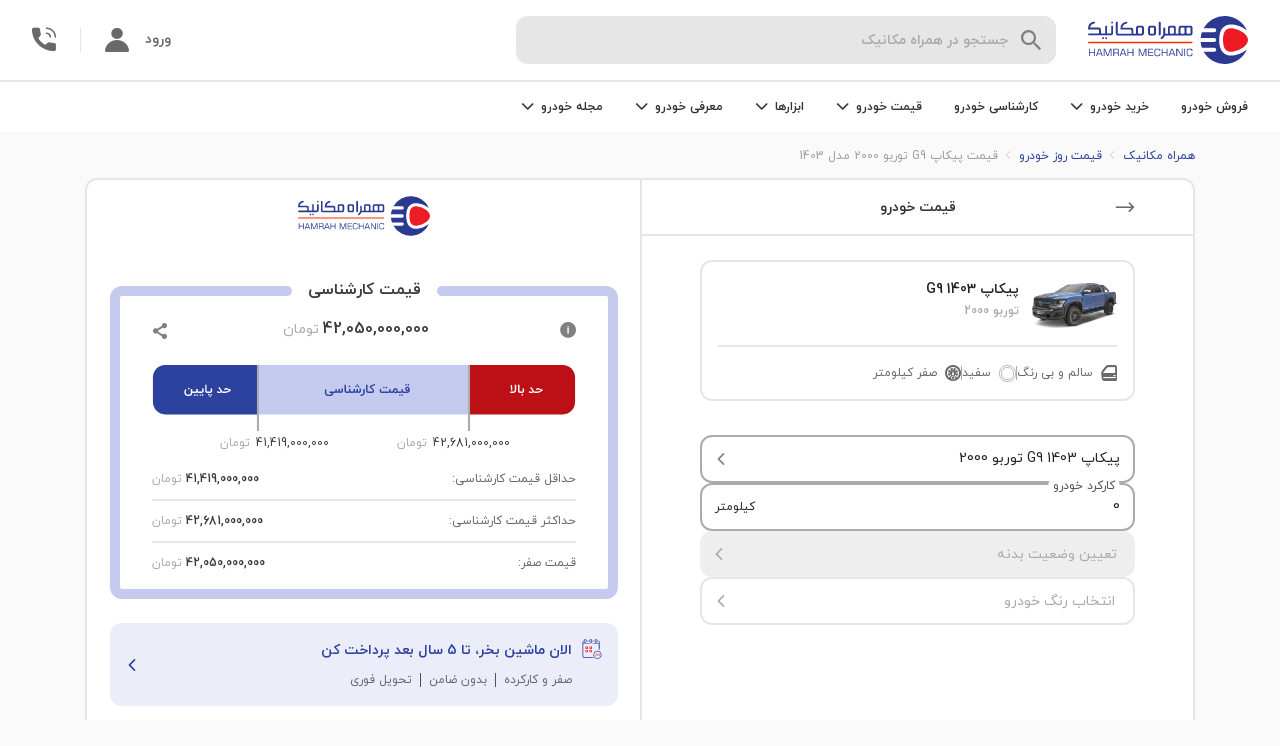

--- FILE ---
content_type: text/html; charset=utf-8
request_url: https://www.hamrah-mechanic.com/carprice/bahmangroup/pickup%20g9/1403/2713/?kilometer=0
body_size: 12779
content:
<!DOCTYPE html><html lang="fa" dir="rtl"><head><meta name="viewport" content="width=device-width,initial-scale=1,minimum-scale=1,maximum-scale=1,user-scalable=no,viewport-fit=cover"/><meta charSet="utf-8"/><meta http-equiv="X-UA-Compatible" content="IE=edge"/><title>قیمت پیکاپ G9 توربو 2000 1403 - همراه مکانیک</title><meta name="description" content="مشاهده قیمت پیکاپ G9 توربو 2000 ، محاسبه قیمت پیکاپ G9 توربو 2000 1403 ، قیمت آنلاین پیکاپ G9 توربو 2000"/><link rel="canonical" href="https://www.hamrah-mechanic.com/carprice/bahmangroup/pickup%20g9/1403/2713/"/><link rel="preload" as="image" imagesrcset="/_next/static/media/carprice-mobile-chart.dec9f81d.svg 1x, /_next/static/media/carprice-mobile-chart.dec9f81d.svg 2x"/><meta name="next-head-count" content="7"/><link rel="icon" href="/favicon.ico"/><link rel="preload" href="/next-statics/fonts/woff/iranyekanwebboldfanum.woff" as="font" crossorigin=""/><link rel="preload" href="/next-statics/fonts/woff/iranyekanwebregularfanum.woff" as="font" crossorigin=""/><link rel="manifest" href="/manifest.json"/><link rel="apple-touch-icon" href="/next-statics/images/logo/logo-512x512.png"/><meta name="theme-color" content="#2b3990"/><link rel="preload" href="/_next/static/css/26ef008de61a1f39.css" as="style"/><link rel="stylesheet" href="/_next/static/css/26ef008de61a1f39.css" data-n-g=""/><link rel="preload" href="/_next/static/css/4c483578a7210b9e.css" as="style"/><link rel="stylesheet" href="/_next/static/css/4c483578a7210b9e.css" data-n-p=""/><link rel="preload" href="/_next/static/css/258bfa78f2afd43b.css" as="style"/><link rel="stylesheet" href="/_next/static/css/258bfa78f2afd43b.css" data-n-p=""/><link rel="preload" href="/_next/static/css/9a37e3e445d5c06a.css" as="style"/><link rel="stylesheet" href="/_next/static/css/9a37e3e445d5c06a.css" data-n-p=""/><link rel="preload" href="/_next/static/css/e66945984c77c2e7.css" as="style"/><link rel="stylesheet" href="/_next/static/css/e66945984c77c2e7.css"/><noscript data-n-css=""></noscript><script defer="" nomodule="" src="/_next/static/chunks/polyfills-5cd94c89d3acac5f.js"></script><script defer="" src="/_next/static/chunks/36bcf0ca.fde15a54c7fc1e5a.js"></script><script defer="" src="/_next/static/chunks/9693-6e6a565bb2174879.js"></script><script defer="" src="/_next/static/chunks/7081.93b1f59abcd5e041.js"></script><script defer="" src="/_next/static/chunks/846-30df5f106381198f.js"></script><script defer="" src="/_next/static/chunks/3319.b094f69dc931303d.js"></script><script src="/_next/static/chunks/webpack-ebba80caafeb2b25.js" defer=""></script><script src="/_next/static/chunks/framework-d6b584911ff804f8.js" defer=""></script><script src="/_next/static/chunks/main-2abd879d2eec03aa.js" defer=""></script><script src="/_next/static/chunks/pages/_app-5bb242999f7e14d2.js" defer=""></script><script src="/_next/static/chunks/2283-0f706eafcee5de88.js" defer=""></script><script src="/_next/static/chunks/3805-580a34904a98288a.js" defer=""></script><script src="/_next/static/chunks/9879-523385d15dc64442.js" defer=""></script><script src="/_next/static/chunks/9723-7843b1b7f121ba3b.js" defer=""></script><script src="/_next/static/chunks/6337-0e6624a51edd43fa.js" defer=""></script><script src="/_next/static/chunks/8027-b8ff7e99035eefc1.js" defer=""></script><script src="/_next/static/chunks/7687-438dc52eb8fb6539.js" defer=""></script><script src="/_next/static/chunks/8857-f995961be367cdfc.js" defer=""></script><script src="/_next/static/chunks/pages/carprice/%5Bbrand%5D/%5Bmodel%5D/%5Byear%5D/%5BtypeId%5D-ea642370013914ed.js" defer=""></script><script src="/_next/static/7Czf5ufshgON2EyUbTv72/_buildManifest.js" defer=""></script><script src="/_next/static/7Czf5ufshgON2EyUbTv72/_ssgManifest.js" defer=""></script><script src="/_next/static/7Czf5ufshgON2EyUbTv72/_middlewareManifest.js" defer=""></script></head><body><div id="__next" data-reactroot=""><div id="modal-root"></div><main class="carprice_carprice__VHGHx"><div class="d-lg-none carprice_header__mBzRE"><div class="simpleHeader_simple-header__jJBE2 undefined"><div class="d-flex align-items-center"><div class="Icon_icon-container__ABjO6"><i class="icon-arrowright simpleHeader_simple-header__icon__JaUOz" style="font-size:20px;cursor:pointer"></i></div></div><div><div class="simpleHeader_simple-header__title__QR4wV undefined">قیمت روز خودرو</div></div></div></div><div class="d-none d-lg-block"><div class="header_section__PaDmz"><div class="header_section--top__hvpVi"><div class="d-flex justify-content-center flex-1"><div class="header_logo__JJlmY"><a href="/"><div class="header_logo__image__H7t_a"><span style="box-sizing:border-box;display:block;overflow:hidden;width:initial;height:initial;background:none;opacity:1;border:0;margin:0;padding:0;position:absolute;top:0;left:0;bottom:0;right:0"><img alt="همراه مکانیک" src="[data-uri]" decoding="async" data-nimg="fill" style="position:absolute;top:0;left:0;bottom:0;right:0;box-sizing:border-box;padding:0;border:none;margin:auto;display:block;width:0;height:0;min-width:100%;max-width:100%;min-height:100%;max-height:100%"/><noscript><img alt="همراه مکانیک" sizes="100vw" srcSet="/_next/static/media/new-logo.25cc4dfa.svg 576w, /_next/static/media/new-logo.25cc4dfa.svg 768w, /_next/static/media/new-logo.25cc4dfa.svg 992w, /_next/static/media/new-logo.25cc4dfa.svg 1200w, /_next/static/media/new-logo.25cc4dfa.svg 1920w" src="/_next/static/media/new-logo.25cc4dfa.svg" decoding="async" data-nimg="fill" style="position:absolute;top:0;left:0;bottom:0;right:0;box-sizing:border-box;padding:0;border:none;margin:auto;display:block;width:0;height:0;min-width:100%;max-width:100%;min-height:100%;max-height:100%" loading="lazy"/></noscript></span></div></a></div><div class="d-none d-lg-flex flex-1"><div class="searchHeader_container__mAETc header_search__container__gZRXZ"><div class="d-none d-lg-block"><div class="input_container__uvc2P searchHeader_input__odC61"><div class="Icon_icon-container__ABjO6"><i class="icon-search ml-2" style="font-size:20px;color:var(--color-carbon-4);cursor:default"></i></div><div class="input_input-container__L9gW4"><input type="text" value="" placeholder="جستجو در همراه مکانیک" class="input_input__U5MJj input  px-2" autoComplete="off"/><label class="input-label input_label__tDVDf searchHeader_input__label__LNUdZ">جستجو در همراه مکانیک</label></div></div></div><div class="d-lg-none"><div class="searchHeader_input--mob__OeHw7 searchHeader_input--not-mob-scroll__O7W8a undefined"><div class="Icon_icon-container__ABjO6"><i class="icon-search ml-2" style="font-size:20px;color:var(--color-carbon-4);cursor:default"></i></div>جست و جو در<span style="box-sizing:border-box;display:inline-block;overflow:hidden;width:initial;height:initial;background:none;opacity:1;border:0;margin:0;padding:0;position:relative;max-width:100%"><span style="box-sizing:border-box;display:block;width:initial;height:initial;background:none;opacity:1;border:0;margin:0;padding:0;max-width:100%"><img style="display:block;max-width:100%;width:initial;height:initial;background:none;opacity:1;border:0;margin:0;padding:0" alt="" aria-hidden="true" src="data:image/svg+xml,%3csvg%20xmlns=%27http://www.w3.org/2000/svg%27%20version=%271.1%27%20width=%27100%27%20height=%2730%27/%3e"/></span><img src="[data-uri]" decoding="async" data-nimg="intrinsic" class="pr-1" style="position:absolute;top:0;left:0;bottom:0;right:0;box-sizing:border-box;padding:0;border:none;margin:auto;display:block;width:0;height:0;min-width:100%;max-width:100%;min-height:100%;max-height:100%"/><noscript><img srcSet="/_next/static/media/hm-text.139e570a.svg 1x, /_next/static/media/hm-text.139e570a.svg 2x" src="/_next/static/media/hm-text.139e570a.svg" decoding="async" data-nimg="intrinsic" style="position:absolute;top:0;left:0;bottom:0;right:0;box-sizing:border-box;padding:0;border:none;margin:auto;display:block;width:0;height:0;min-width:100%;max-width:100%;min-height:100%;max-height:100%" class="pr-1" loading="lazy"/></noscript></span></div></div><div class="searchHeader_drop__p1gqQ searchHeader_drop--close__hArlb"><div class="searchHeader_drop__menu__CzIdi searchHeader_drop__menu--close__2KTdB"></div></div></div><div class="searchHeader_backdrop__rwF6u searchHeader_backdrop--hide__XbLnr"></div></div></div><div class="d-flex align-items-center"><div class="d-none d-lg-flex"><a aria-label="membersignin" class="header_profile__pa4W8" href="/membersignin/">ورود<div class="Icon_icon-container__ABjO6"><i class="icon-profile mr-3" style="font-size:24px;cursor:default"></i></div></a></div><div class="header_call__info__qLmRt"><div class="callInfo_container__wDBS_"><div class="callInfo_outside-container__A70UD"><div class="Icon_icon-container__ABjO6"><i class="icon-call callInfo_call__logo__rrhMe" style="font-size:undefinedpx;color:var(--color-carbon-5);cursor:pointer"></i></div></div></div></div></div></div><div class="header_section--bottom__LYIL9"><div class="d-none d-lg-block"><div class="header_investingHeader__fVoDu"><ul class="HeaderNav_container__TRGtA mrktng-headernav"><li class="HeaderNav_dropdown__WSvlH"><a class="HeaderNav_dropdown-title__UrPmN" href="/car-sell/"> <!-- -->فروش خودرو<!-- --> </a></li><li class="HeaderNav_dropdown__WSvlH"><div class="HeaderNav_dropdown-title__UrPmN">خرید خودرو<div class="Icon_icon-container__ABjO6"><i class="icon-chevronup HeaderNav_dropdown-icon__oExVk" style="font-size:undefinedpx;cursor:default"></i></div></div><div class="HeaderNav_dropdown-content__g1Xhw"><div class="HeaderNav_drop-container__5_Hn6"><div class="HeaderNav_drop-container__links___Uu5K"><div class="HeaderNav_dropdown-item-container__02zxW"><a class="HeaderNav_link__bpTRW" href="/cars-for-sale/?kmStatus=2">خرید خودروی کارکرده</a></div><div class="HeaderNav_dropdown-item-container__02zxW"><a class="HeaderNav_link__bpTRW" href="/cars-for-sale/?kmStatus=3&amp;km=0">خرید خودروی صفر</a></div><div class="HeaderNav_dropdown-item-container__02zxW"><a class="HeaderNav_link__bpTRW" href="/cars-for-sale/?credit=true">خرید اقساطی خودرو</a></div></div><div class="HeaderNav_drop-container__vector-section__qa52U"><span style="box-sizing:border-box;display:inline-block;overflow:hidden;width:initial;height:initial;background:none;opacity:1;border:0;margin:0;padding:0;position:relative;max-width:100%"><span style="box-sizing:border-box;display:block;width:initial;height:initial;background:none;opacity:1;border:0;margin:0;padding:0;max-width:100%"><img style="display:block;max-width:100%;width:initial;height:initial;background:none;opacity:1;border:0;margin:0;padding:0" alt="" aria-hidden="true" src="data:image/svg+xml,%3csvg%20xmlns=%27http://www.w3.org/2000/svg%27%20version=%271.1%27%20width=%27250%27%20height=%27150%27/%3e"/></span><img alt="no-budget" src="[data-uri]" decoding="async" data-nimg="intrinsic" style="position:absolute;top:0;left:0;bottom:0;right:0;box-sizing:border-box;padding:0;border:none;margin:auto;display:block;width:0;height:0;min-width:100%;max-width:100%;min-height:100%;max-height:100%"/><noscript><img alt="no-budget" srcSet="/_next/static/media/buy.6460ed60.svg 1x, /_next/static/media/buy.6460ed60.svg 2x" src="/_next/static/media/buy.6460ed60.svg" decoding="async" data-nimg="intrinsic" style="position:absolute;top:0;left:0;bottom:0;right:0;box-sizing:border-box;padding:0;border:none;margin:auto;display:block;width:0;height:0;min-width:100%;max-width:100%;min-height:100%;max-height:100%" loading="lazy"/></noscript></span><p class="HeaderNav_drop-container__text__bw6Ok">خرید خودروی کارشناسی شده به صورت نقد و اقساطی </p></div></div></div></li><li class="HeaderNav_dropdown__WSvlH"><a class="HeaderNav_dropdown-title__UrPmN" href="/car-inspection/"> <!-- -->کارشناسی خودرو<!-- --> </a></li><li class="HeaderNav_dropdown__WSvlH"><div class="HeaderNav_dropdown-title__UrPmN">قیمت خودرو<div class="Icon_icon-container__ABjO6"><i class="icon-chevronup HeaderNav_dropdown-icon__oExVk" style="font-size:undefinedpx;cursor:default"></i></div></div><div class="HeaderNav_dropdown-content__g1Xhw"><div class="HeaderNav_drop-container__5_Hn6"><div class="HeaderNav_drop-container__links___Uu5K"><div class="HeaderNav_dropdown-item-container__02zxW"><a class="HeaderNav_link__bpTRW" href="/carprice/">قیمت خودرو دست دوم و کارکرده</a></div><div class="HeaderNav_dropdown-item-container__02zxW"><a class="HeaderNav_link__bpTRW" href="/carprice/">قیمت خودرو صفر</a></div><div class="HeaderNav_dropdown-item-container__02zxW"><a class="HeaderNav_link__bpTRW" href="/carprice/dakheli/">قیمت خودرو داخلی</a></div><div class="HeaderNav_dropdown-item-container__02zxW"><a class="HeaderNav_link__bpTRW" href="/carprice/khareji/">قیمت خودرو خارجی</a></div></div><div class="HeaderNav_drop-container__vector-section__qa52U"><span style="box-sizing:border-box;display:inline-block;overflow:hidden;width:initial;height:initial;background:none;opacity:1;border:0;margin:0;padding:0;position:relative;max-width:100%"><span style="box-sizing:border-box;display:block;width:initial;height:initial;background:none;opacity:1;border:0;margin:0;padding:0;max-width:100%"><img style="display:block;max-width:100%;width:initial;height:initial;background:none;opacity:1;border:0;margin:0;padding:0" alt="" aria-hidden="true" src="data:image/svg+xml,%3csvg%20xmlns=%27http://www.w3.org/2000/svg%27%20version=%271.1%27%20width=%27250%27%20height=%27150%27/%3e"/></span><img alt="no-budget" src="[data-uri]" decoding="async" data-nimg="intrinsic" style="position:absolute;top:0;left:0;bottom:0;right:0;box-sizing:border-box;padding:0;border:none;margin:auto;display:block;width:0;height:0;min-width:100%;max-width:100%;min-height:100%;max-height:100%"/><noscript><img alt="no-budget" srcSet="/_next/static/media/Price.9cc99f14.svg 1x, /_next/static/media/Price.9cc99f14.svg 2x" src="/_next/static/media/Price.9cc99f14.svg" decoding="async" data-nimg="intrinsic" style="position:absolute;top:0;left:0;bottom:0;right:0;box-sizing:border-box;padding:0;border:none;margin:auto;display:block;width:0;height:0;min-width:100%;max-width:100%;min-height:100%;max-height:100%" loading="lazy"/></noscript></span><div class="HeaderNav_drop-container__text__bw6Ok">قیمت‌گذاری به روز و دقیق خودرو، متناسب با نوسانات بازار</div></div></div></div></li><li class="HeaderNav_dropdown__WSvlH"><div class="HeaderNav_dropdown-title__UrPmN">ابزارها<div class="Icon_icon-container__ABjO6"><i class="icon-chevronup HeaderNav_dropdown-icon__oExVk" style="font-size:undefinedpx;cursor:default"></i></div></div><div class="HeaderNav_dropdown-content__g1Xhw"><div class="HeaderNav_drop-container__5_Hn6"><div class="HeaderNav_drop-container__links___Uu5K"><div class="HeaderNav_dropdown-item-container__02zxW"><a class="HeaderNav_link__bpTRW" href="/carprice/">محاسبه قیمت خودرو</a></div><div class="HeaderNav_dropdown-item-container__02zxW"><a class="HeaderNav_link__bpTRW" href="/car-finder/">دستیار هوشمند انتخاب خودرو</a></div><div class="HeaderNav_dropdown-item-container__02zxW"><a class="HeaderNav_link__bpTRW" href="/vehicle-authentication/">اصالت سنجی خودرو</a></div><div class="HeaderNav_dropdown-item-container__02zxW"><a class="HeaderNav_link__bpTRW" href="/car-buy/">گوش به زنگ</a></div></div><div class="HeaderNav_drop-container__vector-section__qa52U"><span style="box-sizing:border-box;display:inline-block;overflow:hidden;width:initial;height:initial;background:none;opacity:1;border:0;margin:0;padding:0;position:relative;max-width:100%"><span style="box-sizing:border-box;display:block;width:initial;height:initial;background:none;opacity:1;border:0;margin:0;padding:0;max-width:100%"><img style="display:block;max-width:100%;width:initial;height:initial;background:none;opacity:1;border:0;margin:0;padding:0" alt="" aria-hidden="true" src="data:image/svg+xml,%3csvg%20xmlns=%27http://www.w3.org/2000/svg%27%20version=%271.1%27%20width=%27250%27%20height=%27150%27/%3e"/></span><img alt="maintenance" src="[data-uri]" decoding="async" data-nimg="intrinsic" style="position:absolute;top:0;left:0;bottom:0;right:0;box-sizing:border-box;padding:0;border:none;margin:auto;display:block;width:0;height:0;min-width:100%;max-width:100%;min-height:100%;max-height:100%"/><noscript><img alt="maintenance" srcSet="/_next/static/media/Tools.691414fa.svg 1x, /_next/static/media/Tools.691414fa.svg 2x" src="/_next/static/media/Tools.691414fa.svg" decoding="async" data-nimg="intrinsic" style="position:absolute;top:0;left:0;bottom:0;right:0;box-sizing:border-box;padding:0;border:none;margin:auto;display:block;width:0;height:0;min-width:100%;max-width:100%;min-height:100%;max-height:100%" loading="lazy"/></noscript></span><p class="HeaderNav_drop-container__text__bw6Ok">ابزارهای مدیریت همه جانبه و حرفه‌ای خودروی شما </p></div></div></div></li><li class="HeaderNav_dropdown__WSvlH"><div class="HeaderNav_dropdown-title__UrPmN">معرفی خودرو<div class="Icon_icon-container__ABjO6"><i class="icon-chevronup HeaderNav_dropdown-icon__oExVk" style="font-size:undefinedpx;cursor:default"></i></div></div><div class="HeaderNav_dropdown-content__g1Xhw"><div class="HeaderNav_introductin-dropdown__d4AfE"><div class="HeaderNav_introductin-dropdown-coulmn__NNiIX"><div class="HeaderNav_dropdown-item-container__02zxW"><a href="/carprice/audi/" class="HeaderNav_link__bpTRW">آئودی</a></div><div class="HeaderNav_dropdown-item-container__02zxW"><a href="/carprice/alfaromeo/" class="HeaderNav_link__bpTRW">آلفارومئو</a></div><div class="HeaderNav_dropdown-item-container__02zxW"><a href="/carprice/mg/" class="HeaderNav_link__bpTRW">ام جی</a></div><div class="HeaderNav_dropdown-item-container__02zxW"><a href="/carprice/mvm/" class="HeaderNav_link__bpTRW">ام وی ام</a></div><div class="HeaderNav_dropdown-item-container__02zxW"><a href="/carprice/bmw/" class="HeaderNav_link__bpTRW">بی ام و</a></div><div class="HeaderNav_dropdown-item-container__02zxW"><a href="/carprice/mercedesbenz/" class="HeaderNav_link__bpTRW">بنز</a></div><div class="HeaderNav_dropdown-item-container__02zxW"><a href="/carprice/saipa/" class="HeaderNav_link__bpTRW">سایپا</a></div></div><div class="HeaderNav_introductin-dropdown-coulmn__NNiIX"><div class="HeaderNav_dropdown-item-container__02zxW"><a href="/carprice/peugeot/" class="HeaderNav_link__bpTRW">پژو</a></div><div class="HeaderNav_dropdown-item-container__02zxW"><a href="/carprice/porsche/" class="HeaderNav_link__bpTRW">پورشه</a></div><div class="HeaderNav_dropdown-item-container__02zxW"><a href="/carprice/toyota/" class="HeaderNav_link__bpTRW">تویوتا</a></div><div class="HeaderNav_dropdown-item-container__02zxW"><a href="/carprice/jac/" class="HeaderNav_link__bpTRW">جک</a></div><div class="HeaderNav_dropdown-item-container__02zxW"><a href="/carprice/geely/" class="HeaderNav_link__bpTRW">جیلی</a></div><div class="HeaderNav_dropdown-item-container__02zxW"><a href="/carprice/renault/" class="HeaderNav_link__bpTRW">رنو</a></div><div class="HeaderNav_dropdown-item-container__02zxW"><a href="/carprice/ssangyong/" class="HeaderNav_link__bpTRW">سانگ یانگ</a></div></div><div class="HeaderNav_introductin-dropdown-coulmn__NNiIX"><div class="HeaderNav_dropdown-item-container__02zxW"><a href="/carprice/irankhodro/" class="HeaderNav_link__bpTRW">ایران خودرو</a></div><div class="HeaderNav_dropdown-item-container__02zxW"><a href="/carprice/suzuki/" class="HeaderNav_link__bpTRW">سوزوکی</a></div><div class="HeaderNav_dropdown-item-container__02zxW"><a href="/carprice/citroen/" class="HeaderNav_link__bpTRW">سیتروئن</a></div><div class="HeaderNav_dropdown-item-container__02zxW"><a href="/carprice/volkswagen/" class="HeaderNav_link__bpTRW">فولکس</a></div><div class="HeaderNav_dropdown-item-container__02zxW"><a href="/carprice/kia/" class="HeaderNav_link__bpTRW">کیا</a></div><div class="HeaderNav_dropdown-item-container__02zxW"><a href="/carprice/greatwall/" class="HeaderNav_link__bpTRW">گریت وال</a></div><div class="HeaderNav_dropdown-item-container__02zxW"><a href="/carprice/lexus/" class="HeaderNav_link__bpTRW">لکسوس</a></div></div><div class="HeaderNav_introductin-dropdown-coulmn__NNiIX"><div class="HeaderNav_dropdown-item-container__02zxW"><a href="/carprice/lifan/" class="HeaderNav_link__bpTRW">لیفان</a></div><div class="HeaderNav_dropdown-item-container__02zxW"><a href="/carprice/maserati/" class="HeaderNav_link__bpTRW">مازراتی</a></div><div class="HeaderNav_dropdown-item-container__02zxW"><a href="/carprice/mazda/" class="HeaderNav_link__bpTRW">مزدا</a></div><div class="HeaderNav_dropdown-item-container__02zxW"><a href="/carprice/mitsubishi/" class="HeaderNav_link__bpTRW">میتسوبیشی</a></div><div class="HeaderNav_dropdown-item-container__02zxW"><a href="/carprice/nissan/" class="HeaderNav_link__bpTRW">نیسان</a></div><div class="HeaderNav_dropdown-item-container__02zxW"><a href="/carprice/honda/" class="HeaderNav_link__bpTRW">هوندا</a></div><div class="HeaderNav_dropdown-item-container__02zxW"><a href="/carprice/hyundai/" class="HeaderNav_link__bpTRW">هیوندای</a></div></div><div class="HeaderNav_introductin-dropdown-coulmn__NNiIX"><div class="HeaderNav_dropdown-item-container__02zxW"><a href="/carprice/volvo/" class="HeaderNav_link__bpTRW">ولوو</a></div><div class="HeaderNav_dropdown-item-container__02zxW"><a href="/carprice/changan/" class="HeaderNav_link__bpTRW">چنگان</a></div><div class="HeaderNav_dropdown-item-container__02zxW"><a href="/carprice/brilliance/" class="HeaderNav_link__bpTRW">برلیانس</a></div><div class="HeaderNav_dropdown-item-container__02zxW"><a href="/carprice/haima/" class="HeaderNav_link__bpTRW">هایما</a></div><div class="HeaderNav_dropdown-item-container__02zxW"><a href="/carprice/dongfeng/" class="HeaderNav_link__bpTRW">دانگ فنگ</a></div><div class="HeaderNav_dropdown-item-container__02zxW"><a href="/carprice/besturn/" class="HeaderNav_link__bpTRW">بسترن</a></div><div class="HeaderNav_dropdown-item-container__02zxW"><a href="/carprice/chery/" class="HeaderNav_link__bpTRW">چری</a></div></div><div class="HeaderNav_introductin-dropdown-coulmn__NNiIX"><div class="HeaderNav_dropdown-item-container__02zxW"><a href="/carreview/" class="HeaderNav_link__bpTRW">سایر برند</a></div></div></div></div></li><li class="HeaderNav_dropdown__WSvlH"><div class="HeaderNav_dropdown-title__UrPmN">مجله خودرو<div class="Icon_icon-container__ABjO6"><i class="icon-chevronup HeaderNav_dropdown-icon__oExVk" style="font-size:undefinedpx;cursor:default"></i></div></div><div class="HeaderNav_dropdown-content__g1Xhw"><div class="HeaderNav_article-dropdown__BLQJt"><div class="HeaderNav_article-drop-container-links__5LRy6"><div class="HeaderNav_dropdown-item-container__02zxW"><a class="HeaderNav_link__bpTRW" href="/mag/">مجله خودرو</a></div><div class="HeaderNav_dropdown-item-container__02zxW"><a class="HeaderNav_link__bpTRW" href="/mag/category/car-news/">اخبار خودرو</a></div><div class="HeaderNav_dropdown-item-container__02zxW"><a class="HeaderNav_link__bpTRW" href="/mag/category/compare/">مقایسه خودرو</a></div><div class="HeaderNav_dropdown-item-container__02zxW"><a class="HeaderNav_link__bpTRW" href="/mag/category/stories/">تجارب همراه مکانیک</a></div></div><div class="HeaderNav_vertical-divider__eOWJY"></div><p>با مجله خودرو به روز باشید و درباره خودروها بیشتر بدانید.</p></div></div></li></ul></div></div><div class="d-flex d-lg-none py-2"><div class="searchHeader_container__mAETc header_search__container__gZRXZ"><div class="d-none d-lg-block"><div class="input_container__uvc2P searchHeader_input__odC61"><div class="Icon_icon-container__ABjO6"><i class="icon-search ml-2" style="font-size:20px;color:var(--color-carbon-4);cursor:default"></i></div><div class="input_input-container__L9gW4"><input type="text" value="" placeholder="جستجو در همراه مکانیک" class="input_input__U5MJj input  px-2" autoComplete="off"/><label class="input-label input_label__tDVDf searchHeader_input__label__LNUdZ">جستجو در همراه مکانیک</label></div></div></div><div class="d-lg-none"><div class="searchHeader_input--mob__OeHw7 searchHeader_input--not-mob-scroll__O7W8a undefined"><div class="Icon_icon-container__ABjO6"><i class="icon-search ml-2" style="font-size:20px;color:var(--color-carbon-4);cursor:default"></i></div>جست و جو در<span style="box-sizing:border-box;display:inline-block;overflow:hidden;width:initial;height:initial;background:none;opacity:1;border:0;margin:0;padding:0;position:relative;max-width:100%"><span style="box-sizing:border-box;display:block;width:initial;height:initial;background:none;opacity:1;border:0;margin:0;padding:0;max-width:100%"><img style="display:block;max-width:100%;width:initial;height:initial;background:none;opacity:1;border:0;margin:0;padding:0" alt="" aria-hidden="true" src="data:image/svg+xml,%3csvg%20xmlns=%27http://www.w3.org/2000/svg%27%20version=%271.1%27%20width=%27100%27%20height=%2730%27/%3e"/></span><img src="[data-uri]" decoding="async" data-nimg="intrinsic" class="pr-1" style="position:absolute;top:0;left:0;bottom:0;right:0;box-sizing:border-box;padding:0;border:none;margin:auto;display:block;width:0;height:0;min-width:100%;max-width:100%;min-height:100%;max-height:100%"/><noscript><img srcSet="/_next/static/media/hm-text.139e570a.svg 1x, /_next/static/media/hm-text.139e570a.svg 2x" src="/_next/static/media/hm-text.139e570a.svg" decoding="async" data-nimg="intrinsic" style="position:absolute;top:0;left:0;bottom:0;right:0;box-sizing:border-box;padding:0;border:none;margin:auto;display:block;width:0;height:0;min-width:100%;max-width:100%;min-height:100%;max-height:100%" class="pr-1" loading="lazy"/></noscript></span></div></div><div class="searchHeader_drop__p1gqQ searchHeader_drop--close__hArlb"><div class="searchHeader_drop__menu__CzIdi searchHeader_drop__menu--close__2KTdB"></div></div></div><div class="searchHeader_backdrop__rwF6u searchHeader_backdrop--hide__XbLnr"></div><a aria-label="membersignin" class="header_profile__pa4W8" href="/membersignin/">ورود<div class="Icon_icon-container__ABjO6"><i class="icon-profile mr-3" style="font-size:24px;cursor:default"></i></div></a></div></div></div></div><div class="container"><section class="carprice-result_hero-section__1E8Tn"><ol itemscope="" itemType="https://schema.org/BreadcrumbList" class="breadcrumb_breadcrumb__P6Bvt carprice-result_breadcrumb__Vtv2_"><li class="breadcrumb_breadcrumb__item__B409o" itemProp="itemListElement" itemscope="" itemType="https://schema.org/ListItem"><a href="/" class="breadcrumb_link__ZXOWF" itemProp="item"><span itemProp="name">همراه مکانیک</span></a><meta itemProp="position" content="1"/></li><li class="breadcrumb_breadcrumb__item__B409o" itemProp="itemListElement" itemscope="" itemType="https://schema.org/ListItem"><a href="/carprice" class="breadcrumb_link__ZXOWF" itemProp="item"><span itemProp="name">قیمت روز خودرو</span></a><meta itemProp="position" content="2"/></li><li class="breadcrumb_breadcrumb__item__B409o" itemProp="itemListElement" itemscope="" itemType="https://schema.org/ListItem"><a href="/carprice/bahmangroup/pickup%2520g9/1403/2713/?kilometer=0" class="breadcrumb_link__ZXOWF" itemProp="item"><span itemProp="name">قیمت پیکاپ G9 توربو 2000 مدل 1403</span></a><meta itemProp="position" content="3"/></li></ol><div class="funnelLayout_main-container__mmetn"><div class="funnelLayout_right-side___8an5"><div class="funnelLayout_title-container__sAxQU"><div class="funnelLayout_icon-container__uDTYD"><div class="Icon_icon-container__ABjO6"><i class="icon-arrowright funnelLayout_icon__yg1cs" style="font-size:20px;color:var(--color-carbon-5);cursor:default"></i></div></div><div class="funnelLayout_title__Sn6u2">قیمت خودرو</div></div><div class=""><div class="carprice-result_right-children-container__GtZE2"><div class="carDetail_car-info-container__OHMJG undefined"><div><div class="carDetail_car-info__wBHON"><div class="carDetail_car-info__header__fKC4G"><span style="box-sizing:border-box;display:inline-block;overflow:hidden;width:86px;height:48px;background:none;opacity:1;border:0;margin:0;padding:0;position:relative"><img alt="default-carprice-image" src="[data-uri]" decoding="async" data-nimg="fixed" class="carDetail_image__bBuL7" style="position:absolute;top:0;left:0;bottom:0;right:0;box-sizing:border-box;padding:0;border:none;margin:auto;display:block;width:0;height:0;min-width:100%;max-width:100%;min-height:100%;max-height:100%"/><noscript><img alt="default-carprice-image" src="https://cdn.hamrah-mechanic.com/756fe4098a70436084ecd605cc3cbf9c.jpg?width=undefined&amp;q=75" decoding="async" data-nimg="fixed" style="position:absolute;top:0;left:0;bottom:0;right:0;box-sizing:border-box;padding:0;border:none;margin:auto;display:block;width:0;height:0;min-width:100%;max-width:100%;min-height:100%;max-height:100%" class="carDetail_image__bBuL7" loading="lazy"/></noscript></span><div class="carDetail_car-info__subheader__nkcHF"><h1><div class="carDetail_car-info__title__aJDtO">پیکاپ G9 1403</div><div class="carDetail_car-info__subtitle__qOZWG">توربو 2000</div></h1></div></div></div><div class="carDetail_car-change__diQ7r"><div class="carDetail_all-data-container__g_cJ9"><div class="carDetail_all-data-container__data-container__W_sd_"><div class="Icon_icon-container__ABjO6"><i class="icon-body carDetail_icon__4ia3j" style="font-size:16px;cursor:default"></i></div><span>سالم و بی رنگ</span></div><div class="carDetail_divider__ePi3K"></div><div class="carDetail_color-circle-container__opPhg"><div class="carDetail_color-circle-container__color-circle__bdaeO"><div class="carDetail_color-circle-container__color-inner-circle__gNeet" style="background:#FFFFFF"></div></div><span>سفید</span></div><div class="carDetail_divider__ePi3K undefined"></div><div class="carDetail_kilometer-container__HXHxN"><div class="Icon_icon-container__ABjO6"><i class="icon-kilometres carDetail_icon__4ia3j" style="font-size:16px;cursor:default"></i></div><span data-title="صفر" class="carDetail_kilometer-container__kilometer-text__3kGzx carDetail_kilometer-container__kilometer-text-without-color__1p17C ">صفر<!-- --> <!-- -->کیلومتر</span></div></div><div class="carDetail_button-container__XoyG9"><div class="carprice-result_mobile-button-container__L_4VW"><div class="carprice-result_car-change__prev-button__jYfdj">تغییر خودرو و مشخصات</div><div class="Icon_icon-container__ABjO6"><i class="icon-edit ml-1" style="font-size:12px;color:var(--color-ocean-6);cursor:default"></i></div></div></div></div></div></div><div class="carprice-result_right-children-container__content__AHluh d-none d-lg-block"><div class="carprice-form_select-box__digiF no-scroll"><div class="carprice-form_form-group__vpN__"><div><div class="input_container__uvc2P input_has-value__WHqLx carprice-form_select-car__SiO52"><div class="input_input-container__L9gW4"><input type="text" value="پیکاپ G9 1403 توربو 2000" placeholder="جستجو و انتخاب خودرو" class="input_input__U5MJj input " autoComplete="off" readonly=""/><label class="input-label input_label__tDVDf">جستجو و انتخاب خودرو</label></div><div class="Icon_icon-container__ABjO6"><i class="icon-chevron-left" style="font-size:undefinedpx;color:var(--color-carbon-4);cursor:default"></i></div></div></div></div><div class="carprice-form_form-drop__442pB"><div><div class="input_container__uvc2P input_has-value__WHqLx"><div class="input_input-container__L9gW4"><input type="text" name="kilometer" value="0" placeholder="کارکرد خودرو" class="input_input__U5MJj input  gtm-cp-07" autoComplete="off" maxLength="7"/><label class="input-label input_label--animated__03U55 input_label--filled__n3zgX">کارکرد خودرو</label></div><span class="input_unit__AMhtz input_unit--value__345ib">کیلومتر</span></div></div><div class="carprice-form_form-group__vpN__"><div class="input_container__uvc2P input_disabled__wZYEI gtm-cp-08"><div class="input_input-container__L9gW4"><input type="text" value="" placeholder="تعیین وضعیت بدنه" class="input_input__U5MJj input " disabled="" autoComplete="off" readonly=""/><label class="input-label input_label--animated__03U55  input_label--disabled__pq4hZ">تعیین وضعیت بدنه</label></div><div class="Icon_icon-container__ABjO6"><i class="icon-chevron-left" style="font-size:12px;color:var(--color-carbon-3);cursor:default"></i></div></div></div><div class="carprice-form_form-group__vpN__"><div><div class="input_container__uvc2P"><div class="input_input-container__L9gW4"><input type="text" value="" placeholder="انتخاب رنگ خودرو" class="input_input__U5MJj input " autoComplete="off" readonly=""/><label class="input-label input_label--animated__03U55 ">انتخاب رنگ خودرو</label></div><div class="Icon_icon-container__ABjO6"><i class="icon-chevron-left" style="font-size:undefinedpx;color:var(--color-carbon-3);cursor:default"></i></div></div></div></div></div></div></div></div></div></div><div class="funnelLayout_left-side__lvxDA"><div class="funnelLayout_left-side-title-container__nTNDG"><div class="funnelLayout_image-container__4AM3a"><span style="box-sizing:border-box;display:block;overflow:hidden;width:initial;height:initial;background:none;opacity:1;border:0;margin:0;padding:0;position:absolute;top:0;left:0;bottom:0;right:0"><img alt="hm-icon" src="[data-uri]" decoding="async" data-nimg="fill" style="position:absolute;top:0;left:0;bottom:0;right:0;box-sizing:border-box;padding:0;border:none;margin:auto;display:block;width:0;height:0;min-width:100%;max-width:100%;min-height:100%;max-height:100%"/><noscript><img alt="hm-icon" sizes="100vw" srcSet="/_next/static/media/new-logo.25cc4dfa.svg 576w, /_next/static/media/new-logo.25cc4dfa.svg 768w, /_next/static/media/new-logo.25cc4dfa.svg 992w, /_next/static/media/new-logo.25cc4dfa.svg 1200w, /_next/static/media/new-logo.25cc4dfa.svg 1920w" src="/_next/static/media/new-logo.25cc4dfa.svg" decoding="async" data-nimg="fill" style="position:absolute;top:0;left:0;bottom:0;right:0;box-sizing:border-box;padding:0;border:none;margin:auto;display:block;width:0;height:0;min-width:100%;max-width:100%;min-height:100%;max-height:100%" loading="lazy"/></noscript></span></div></div><div class="carprice-result_left-children-container__OuAYD"><div class="carprice-info_info-box__859Ff"><div class="carprice-info_info-box__box__FRpJe"><div class="carprice-info_info-box__backdrop___ZnsN"><div class="carprice-info_info-box__title-container__Tv6wN"><div class="carprice-info_info-box__right__C9Hmy"></div><div class="carprice-info_info-box__title__Dia_t">قیمت کارشناسی</div><div class="carprice-info_info-box__left__gySL6"></div></div><div class="carprice-info_info-box__price-and-share-container__74Y_O"><div><div class="Icon_icon-container__ABjO6"><i class="icon-information" style="font-size:16px;color:var(--color-carbon-4);cursor:default"></i></div></div><div class="carprice-info_info-box__price-container__a9SzY"><div class="carprice-info_info-box__price__lwe0b">42,050,000,000</div><div class="carprice-info_info-box__price-currency__Ed_Nl">تومان</div></div><div class="carprice-info_share-icon-container__bsBZq"><div class="Icon_icon-container__ABjO6"><i class="icon-share" style="font-size:16px;color:var(--color-carbon-4);cursor:default"></i></div><div id="modal-root"></div></div></div><div class="carprice-info_info-box__chart-container__spTUN"><div class="carprice-info_price-range-image__bzzdn carprice-info_price-range-image__price-range-image-desktop__yDLG1"><span style="box-sizing:border-box;display:inline-block;overflow:hidden;width:424px;height:70px;background:none;opacity:1;border:0;margin:0;padding:0;position:relative"><img alt="Price Chart" src="[data-uri]" decoding="async" data-nimg="fixed" style="position:absolute;top:0;left:0;bottom:0;right:0;box-sizing:border-box;padding:0;border:none;margin:auto;display:block;width:0;height:0;min-width:100%;max-width:100%;min-height:100%;max-height:100%"/><noscript><img alt="Price Chart" srcSet="/_next/static/media/carprice-chart.774083b0.svg 1x, /_next/static/media/carprice-chart.774083b0.svg 2x" src="/_next/static/media/carprice-chart.774083b0.svg" decoding="async" data-nimg="fixed" style="position:absolute;top:0;left:0;bottom:0;right:0;box-sizing:border-box;padding:0;border:none;margin:auto;display:block;width:0;height:0;min-width:100%;max-width:100%;min-height:100%;max-height:100%" loading="lazy"/></noscript></span></div><div class="carprice-info_price-range-image__bzzdn carprice-info_price-range-image__price-range-image-mobile__DC3v3"><span style="box-sizing:border-box;display:inline-block;overflow:hidden;width:278px;height:70px;background:none;opacity:1;border:0;margin:0;padding:0;position:relative"><img alt="Price Chart" srcSet="/_next/static/media/carprice-mobile-chart.dec9f81d.svg 1x, /_next/static/media/carprice-mobile-chart.dec9f81d.svg 2x" src="/_next/static/media/carprice-mobile-chart.dec9f81d.svg" decoding="async" data-nimg="fixed" style="position:absolute;top:0;left:0;bottom:0;right:0;box-sizing:border-box;padding:0;border:none;margin:auto;display:block;width:0;height:0;min-width:100%;max-width:100%;min-height:100%;max-height:100%"/></span></div><div class="row"><div class="col-6"><div class="carprice-info_price-range__Ge2jZ pr-sm-6"><div class="carprice-info_price__number__F1wHU">42,681,000,000</div><div class="carprice-info_price__currency__pTV0R">تومان</div></div></div><div class="col-6 text-left"><div class="carprice-info_price-range__Ge2jZ pl-sm-6"><div class="carprice-info_price__number__F1wHU">41,419,000,000</div><div class="carprice-info_price__currency__pTV0R">تومان</div></div></div></div></div><div class="carprice-info_info-box__summary-container__6Lftl"><div class="carprice-info_info-box__row__a7BgL carprice-info_info-box__row-first__Ax3Uk"><div class="carprice-info_info-box__row-title__ldy6f">حداقل قیمت کارشناسی:</div><div class="carprice-info_info-box__row-price-container__HpTtm"><div class="carprice-info_info-box__row-price__qlqrb">41,419,000,000</div><div class="carprice-info_info-box__row-price-currency__PcoSy">تومان</div></div></div><div class="carprice-info_info-box__row__a7BgL"><div class="carprice-info_info-box__row-title__ldy6f">حداکثر قیمت کارشناسی:</div><div class="carprice-info_info-box__row-price-container__HpTtm"><div class="carprice-info_info-box__row-price__qlqrb">42,681,000,000</div><div class="carprice-info_info-box__row-price-currency__PcoSy">تومان</div></div></div><div class="carprice-info_info-box__row__a7BgL carprice-info_info-box__row-no-border__fm6YL"><div class="carprice-info_info-box__row-title__ldy6f">قیمت صفر:</div><div class="carprice-info_info-box__row-price-container__HpTtm"><div class="carprice-info_info-box__row-price__qlqrb">42,050,000,000</div><div class="carprice-info_info-box__row-price-currency__PcoSy">تومان</div></div></div></div><div class="row align-items-center"><div class="col-2 carprice-info_info-icon-container__Igtdk"></div></div></div></div><div><div class="carprice-info_content-container__lpd2f"><div class="carprice-info_content-container__icon-container__unMjK"><span style="box-sizing:border-box;display:block;overflow:hidden;width:initial;height:initial;background:none;opacity:1;border:0;margin:0;padding:0;position:absolute;top:0;left:0;bottom:0;right:0"><img alt="illustration" src="[data-uri]" decoding="async" data-nimg="fill" style="position:absolute;top:0;left:0;bottom:0;right:0;box-sizing:border-box;padding:0;border:none;margin:auto;display:block;width:0;height:0;min-width:100%;max-width:100%;min-height:100%;max-height:100%"/><noscript><img alt="illustration" sizes="100vw" srcSet="/next-statics/images/calender.svg 576w, /next-statics/images/calender.svg 768w, /next-statics/images/calender.svg 992w, /next-statics/images/calender.svg 1200w, /next-statics/images/calender.svg 1920w" src="/next-statics/images/calender.svg" decoding="async" data-nimg="fill" style="position:absolute;top:0;left:0;bottom:0;right:0;box-sizing:border-box;padding:0;border:none;margin:auto;display:block;width:0;height:0;min-width:100%;max-width:100%;min-height:100%;max-height:100%" loading="lazy"/></noscript></span></div><div class="carprice-info_cta-container__jFpe7 gtm-cp-04"><div><div class="carprice-info_cta-title__OcOwx">الان ماشین بخر، تا 5 سال بعد پرداخت کن</div><div class="carprice-info_cta-description__9VNqX"><div class="carprice-info_cta-description__item__XubAr">صفر و کارکرده</div><div class="carprice-info_cta-description__divider__bYg0R"></div><div class="carprice-info_cta-description__item__XubAr">بدون ضامن</div><div class="carprice-info_cta-description__divider__bYg0R"></div><div class="carprice-info_cta-description__item__XubAr">تحویل فوری</div></div></div><div class="Icon_icon-container__ABjO6"><i class="icon-chevron-left" style="font-size:12px;color:var(--color-ocean-6);cursor:default"></i></div></div></div></div><div class="carprice-info_btn-container__Z0fyQ"><div class=""><a type="button" class="button_default__tOzik button_default__tOzik button_block__fUirD carprice-info_disabled-btn__9C2Hh ml-3 button_primary__TMbh2 button_primary-hover__83wEe" href="/cars-for-sale/">مشاهده آگهی‌ها</a></div><div class=""><a type="button" class="button_default__tOzik button_default__tOzik button_block__fUirD carprice-info_disabled-btn__9C2Hh gtm-cp-05 button_secondary__ge3vr button_secondary-hover__nLfUd" href="/car-sell/?utm_source=bahmangroup_pickup%20g9_1403_2713">فروش این خودرو</a></div></div></div></div></div></div><div class="d-lg-none"><div class="carprice-info_info-box__859Ff"><div class="carprice-info_info-box__box__FRpJe"><div class="carprice-info_info-box__backdrop___ZnsN"><div class="carprice-info_info-box__title-container__Tv6wN"><div class="carprice-info_info-box__right__C9Hmy"></div><div class="carprice-info_info-box__title__Dia_t">قیمت کارشناسی</div><div class="carprice-info_info-box__left__gySL6"></div></div><div class="carprice-info_info-box__price-and-share-container__74Y_O"><div><div class="Icon_icon-container__ABjO6"><i class="icon-information" style="font-size:16px;color:var(--color-carbon-4);cursor:default"></i></div></div><div class="carprice-info_info-box__price-container__a9SzY"><div class="carprice-info_info-box__price__lwe0b">42,050,000,000</div><div class="carprice-info_info-box__price-currency__Ed_Nl">تومان</div></div><div class="carprice-info_share-icon-container__bsBZq"><div class="Icon_icon-container__ABjO6"><i class="icon-share" style="font-size:16px;color:var(--color-carbon-4);cursor:default"></i></div><div id="modal-root"></div></div></div><div class="carprice-info_info-box__chart-container__spTUN"><div class="carprice-info_price-range-image__bzzdn carprice-info_price-range-image__price-range-image-desktop__yDLG1"><span style="box-sizing:border-box;display:inline-block;overflow:hidden;width:424px;height:70px;background:none;opacity:1;border:0;margin:0;padding:0;position:relative"><img alt="Price Chart" src="[data-uri]" decoding="async" data-nimg="fixed" style="position:absolute;top:0;left:0;bottom:0;right:0;box-sizing:border-box;padding:0;border:none;margin:auto;display:block;width:0;height:0;min-width:100%;max-width:100%;min-height:100%;max-height:100%"/><noscript><img alt="Price Chart" srcSet="/_next/static/media/carprice-chart.774083b0.svg 1x, /_next/static/media/carprice-chart.774083b0.svg 2x" src="/_next/static/media/carprice-chart.774083b0.svg" decoding="async" data-nimg="fixed" style="position:absolute;top:0;left:0;bottom:0;right:0;box-sizing:border-box;padding:0;border:none;margin:auto;display:block;width:0;height:0;min-width:100%;max-width:100%;min-height:100%;max-height:100%" loading="lazy"/></noscript></span></div><div class="carprice-info_price-range-image__bzzdn carprice-info_price-range-image__price-range-image-mobile__DC3v3"><span style="box-sizing:border-box;display:inline-block;overflow:hidden;width:278px;height:70px;background:none;opacity:1;border:0;margin:0;padding:0;position:relative"><img alt="Price Chart" srcSet="/_next/static/media/carprice-mobile-chart.dec9f81d.svg 1x, /_next/static/media/carprice-mobile-chart.dec9f81d.svg 2x" src="/_next/static/media/carprice-mobile-chart.dec9f81d.svg" decoding="async" data-nimg="fixed" style="position:absolute;top:0;left:0;bottom:0;right:0;box-sizing:border-box;padding:0;border:none;margin:auto;display:block;width:0;height:0;min-width:100%;max-width:100%;min-height:100%;max-height:100%"/></span></div><div class="row"><div class="col-6"><div class="carprice-info_price-range__Ge2jZ pr-sm-6"><div class="carprice-info_price__number__F1wHU">42,681,000,000</div><div class="carprice-info_price__currency__pTV0R">تومان</div></div></div><div class="col-6 text-left"><div class="carprice-info_price-range__Ge2jZ pl-sm-6"><div class="carprice-info_price__number__F1wHU">41,419,000,000</div><div class="carprice-info_price__currency__pTV0R">تومان</div></div></div></div></div><div class="carprice-info_info-box__summary-container__6Lftl"><div class="carprice-info_info-box__row__a7BgL carprice-info_info-box__row-first__Ax3Uk"><div class="carprice-info_info-box__row-title__ldy6f">حداقل قیمت کارشناسی:</div><div class="carprice-info_info-box__row-price-container__HpTtm"><div class="carprice-info_info-box__row-price__qlqrb">41,419,000,000</div><div class="carprice-info_info-box__row-price-currency__PcoSy">تومان</div></div></div><div class="carprice-info_info-box__row__a7BgL"><div class="carprice-info_info-box__row-title__ldy6f">حداکثر قیمت کارشناسی:</div><div class="carprice-info_info-box__row-price-container__HpTtm"><div class="carprice-info_info-box__row-price__qlqrb">42,681,000,000</div><div class="carprice-info_info-box__row-price-currency__PcoSy">تومان</div></div></div><div class="carprice-info_info-box__row__a7BgL carprice-info_info-box__row-no-border__fm6YL"><div class="carprice-info_info-box__row-title__ldy6f">قیمت صفر:</div><div class="carprice-info_info-box__row-price-container__HpTtm"><div class="carprice-info_info-box__row-price__qlqrb">42,050,000,000</div><div class="carprice-info_info-box__row-price-currency__PcoSy">تومان</div></div></div></div><div class="row align-items-center"><div class="col-2 carprice-info_info-icon-container__Igtdk"></div></div></div></div><div><div class="carprice-info_content-container__lpd2f"><div class="carprice-info_content-container__icon-container__unMjK"><span style="box-sizing:border-box;display:block;overflow:hidden;width:initial;height:initial;background:none;opacity:1;border:0;margin:0;padding:0;position:absolute;top:0;left:0;bottom:0;right:0"><img alt="illustration" src="[data-uri]" decoding="async" data-nimg="fill" style="position:absolute;top:0;left:0;bottom:0;right:0;box-sizing:border-box;padding:0;border:none;margin:auto;display:block;width:0;height:0;min-width:100%;max-width:100%;min-height:100%;max-height:100%"/><noscript><img alt="illustration" sizes="100vw" srcSet="/next-statics/images/calender.svg 576w, /next-statics/images/calender.svg 768w, /next-statics/images/calender.svg 992w, /next-statics/images/calender.svg 1200w, /next-statics/images/calender.svg 1920w" src="/next-statics/images/calender.svg" decoding="async" data-nimg="fill" style="position:absolute;top:0;left:0;bottom:0;right:0;box-sizing:border-box;padding:0;border:none;margin:auto;display:block;width:0;height:0;min-width:100%;max-width:100%;min-height:100%;max-height:100%" loading="lazy"/></noscript></span></div><div class="carprice-info_cta-container__jFpe7 gtm-cp-04"><div><div class="carprice-info_cta-title__OcOwx">الان ماشین بخر، تا 5 سال بعد پرداخت کن</div><div class="carprice-info_cta-description__9VNqX"><div class="carprice-info_cta-description__item__XubAr">صفر و کارکرده</div><div class="carprice-info_cta-description__divider__bYg0R"></div><div class="carprice-info_cta-description__item__XubAr">بدون ضامن</div><div class="carprice-info_cta-description__divider__bYg0R"></div><div class="carprice-info_cta-description__item__XubAr">تحویل فوری</div></div></div><div class="Icon_icon-container__ABjO6"><i class="icon-chevron-left" style="font-size:12px;color:var(--color-ocean-6);cursor:default"></i></div></div></div></div><div class="carprice-info_btn-container__Z0fyQ"><div class=""><a type="button" class="button_default__tOzik button_default__tOzik button_block__fUirD carprice-info_disabled-btn__9C2Hh ml-3 button_primary__TMbh2 button_primary-hover__83wEe" href="/cars-for-sale/">مشاهده آگهی‌ها</a></div><div class=""><a type="button" class="button_default__tOzik button_default__tOzik button_block__fUirD carprice-info_disabled-btn__9C2Hh gtm-cp-05 button_secondary__ge3vr button_secondary-hover__nLfUd" href="/car-sell/?utm_source=bahmangroup_pickup%20g9_1403_2713">فروش این خودرو</a></div></div></div><div class="carprice-form_select-box__digiF no-scroll"><div class="carprice-form_form-group__vpN__"><div><div class="input_container__uvc2P input_has-value__WHqLx carprice-form_select-car__SiO52"><div class="input_input-container__L9gW4"><input type="text" value="پیکاپ G9 1403 توربو 2000" placeholder="جستجو و انتخاب خودرو" class="input_input__U5MJj input " autoComplete="off" readonly=""/><label class="input-label input_label__tDVDf">جستجو و انتخاب خودرو</label></div><div class="Icon_icon-container__ABjO6"><i class="icon-chevron-left" style="font-size:undefinedpx;color:var(--color-carbon-4);cursor:default"></i></div></div></div></div><div class="carprice-form_form-drop__442pB"><div><div class="input_container__uvc2P input_has-value__WHqLx"><div class="input_input-container__L9gW4"><input type="text" name="kilometer" value="0" placeholder="کارکرد خودرو" class="input_input__U5MJj input  gtm-cp-07" autoComplete="off" maxLength="7"/><label class="input-label input_label--animated__03U55 input_label--filled__n3zgX">کارکرد خودرو</label></div><span class="input_unit__AMhtz input_unit--value__345ib">کیلومتر</span></div></div><div class="carprice-form_form-group__vpN__"><div class="input_container__uvc2P input_disabled__wZYEI gtm-cp-08"><div class="input_input-container__L9gW4"><input type="text" value="" placeholder="تعیین وضعیت بدنه" class="input_input__U5MJj input " disabled="" autoComplete="off" readonly=""/><label class="input-label input_label--animated__03U55  input_label--disabled__pq4hZ">تعیین وضعیت بدنه</label></div><div class="Icon_icon-container__ABjO6"><i class="icon-chevron-left" style="font-size:12px;color:var(--color-carbon-3);cursor:default"></i></div></div></div><div class="carprice-form_form-group__vpN__"><div><div class="input_container__uvc2P"><div class="input_input-container__L9gW4"><input type="text" value="" placeholder="انتخاب رنگ خودرو" class="input_input__U5MJj input " autoComplete="off" readonly=""/><label class="input-label input_label--animated__03U55 ">انتخاب رنگ خودرو</label></div><div class="Icon_icon-container__ABjO6"><i class="icon-chevron-left" style="font-size:undefinedpx;color:var(--color-carbon-3);cursor:default"></i></div></div></div></div></div></div></div></section></div><div class="carprice_divider__LHz2m"></div><div class="container suggestionCars_container___KJpu"><div class="suggestionCars_header-container__06Lx4"><span class="suggestionCars_title__eIE4e undefined">آگهی‌های مشابه</span><a class="suggestionCars_show-all-link__589v3 undefined" href="/cars-for-sale/?price=3800,4200">مشاهده همه (97 آگهی)<div class="Icon_icon-container__ABjO6"><i class="icon-chevron-left suggestionCars_show-all-link__icon__9Sovi" style="font-size:14px;color:var(--color-ocean-6);cursor:default"></i></div></a></div><div><div class="swiperCarsCard_main-container__M90Qu"><div class="swiper-container"><div class="swiper-button-prev"></div><div class="swiper-button-next"></div><div class="swiper-wrapper"><div class="swiper-slide"><div class="card_general-card__pj_NR carCard_card__XyDuv swiperCarsCard_swiper-card__40F3d"><a class="carCard_container__naGbB" href="/cars-for-sale/bahmangroup/fidelity/3033300/"><div class="carCard_badge-container__iagO0"><div class="carCard_inprocess__7n6_o"><div class="Icon_icon-container__ABjO6"><i class="icon-loading" style="font-size:14px;color:var(--color-ocean-6);cursor:default"></i></div><span class="carCard_badge-text__U09t2">در حال کارشناسی</span></div></div><div class="carCard_image-and-data-container__cdzL4"><div class="carCard_image__rR2Rx"><div class="image_img__xobsF"><span style="box-sizing:border-box;display:block;overflow:hidden;width:initial;height:initial;background:none;opacity:1;border:0;margin:0;padding:0;position:absolute;top:0;left:0;bottom:0;right:0"><img src="[data-uri]" decoding="async" data-nimg="fill" style="position:absolute;top:0;left:0;bottom:0;right:0;box-sizing:border-box;padding:0;border:none;margin:auto;display:block;width:0;height:0;min-width:100%;max-width:100%;min-height:100%;max-height:100%;object-fit:cover"/><noscript><img sizes="100vw" srcSet="/_next/image/?url=https%3A%2F%2Fwww.hamrah-mechanic.com%2Fcontentsv156%2Fimages%2Fexhibiton%2Fcomingsoondefault.jpg%3Fwidth%3D263%26q%3D50&amp;w=576&amp;q=75 576w, /_next/image/?url=https%3A%2F%2Fwww.hamrah-mechanic.com%2Fcontentsv156%2Fimages%2Fexhibiton%2Fcomingsoondefault.jpg%3Fwidth%3D263%26q%3D50&amp;w=768&amp;q=75 768w, /_next/image/?url=https%3A%2F%2Fwww.hamrah-mechanic.com%2Fcontentsv156%2Fimages%2Fexhibiton%2Fcomingsoondefault.jpg%3Fwidth%3D263%26q%3D50&amp;w=992&amp;q=75 992w, /_next/image/?url=https%3A%2F%2Fwww.hamrah-mechanic.com%2Fcontentsv156%2Fimages%2Fexhibiton%2Fcomingsoondefault.jpg%3Fwidth%3D263%26q%3D50&amp;w=1200&amp;q=75 1200w, /_next/image/?url=https%3A%2F%2Fwww.hamrah-mechanic.com%2Fcontentsv156%2Fimages%2Fexhibiton%2Fcomingsoondefault.jpg%3Fwidth%3D263%26q%3D50&amp;w=1920&amp;q=75 1920w" src="/_next/image/?url=https%3A%2F%2Fwww.hamrah-mechanic.com%2Fcontentsv156%2Fimages%2Fexhibiton%2Fcomingsoondefault.jpg%3Fwidth%3D263%26q%3D50&amp;w=1920&amp;q=75" decoding="async" data-nimg="fill" style="position:absolute;top:0;left:0;bottom:0;right:0;box-sizing:border-box;padding:0;border:none;margin:auto;display:block;width:0;height:0;min-width:100%;max-width:100%;min-height:100%;max-height:100%;object-fit:cover" loading="lazy"/></noscript></span></div><div class="image_inprocess__ibrzQ"><div class="Icon_icon-container__ABjO6"><i class="icon-loading" style="font-size:14px;color:var(--color-ocean-6);cursor:default"></i></div><span class="image_badge-text__3mp93">در حال کارشناسی</span></div></div><div class="carCard_header___H4d7"><div class="carCard_header-data-container__81_f6"><span class="carCard_header__name__ib5RB">فیدلیتی مدل 1404</span><span class="carCard_header__subtitle__XJ7UZ">اتومات، الیت 5 نفره</span><div class="d-flex flex-1"><div class="carCard_specification__partOne__ABu5T"><div class="carCard_specification__item__kOeGT"><div class="Icon_icon-container__ABjO6"><i class="icon-location" style="font-size:16px;color:var(--color-carbon-5);cursor:default"></i></div><span class="carCard_specification__item-text__2c1Ub">تهران</span></div><div class="carCard_specification__item__kOeGT"><div class="Icon_icon-container__ABjO6"><i class="icon-thermostat" style="font-size:16px;color:var(--color-carbon-5);cursor:default"></i></div><span class="carCard_specification__item-text__2c1Ub" dir="ltr">5,000<!-- --> KM</span></div></div></div></div></div></div><div class="carCard_specification__YKqz4"></div><div class="carCard_price__aketK"><div class="carCard_price-container__EvBB8 mb-1"><div class="carCard_price-container__payment-header-container__tYUPS"><span class="carCard_price-container__payment__d0W_o"> <!-- -->قیمت</span></div><div class="carCard_price-container__cost__BO_Hy">3,900,000,000<!-- --> <span class="carCard_unit__rlSPs">تومان</span></div></div><div class="carCard_price-container__EvBB8"><span class="carCard_price-container__payment__d0W_o">امکان خرید اقساطی</span><div class="carCard_description__8KBpz"><div class="carCard_price-container__costs__4JaLn">اقساط 1 تا 60 ماه</div></div></div></div></a></div></div><div class="swiper-slide"><div class="card_general-card__pj_NR carCard_card__XyDuv swiperCarsCard_swiper-card__40F3d"><a class="carCard_container__naGbB" href="/cars-for-sale/changan/cs55%20plus/3031414/"><div class="carCard_badge-container__iagO0"><div class="carCard_cartick__SzBAS"><span style="box-sizing:border-box;display:inline-block;overflow:hidden;width:initial;height:initial;background:none;opacity:1;border:0;margin:0;padding:0;position:relative;max-width:100%"><span style="box-sizing:border-box;display:block;width:initial;height:initial;background:none;opacity:1;border:0;margin:0;padding:0;max-width:100%"><img style="display:block;max-width:100%;width:initial;height:initial;background:none;opacity:1;border:0;margin:0;padding:0" alt="" aria-hidden="true" src="data:image/svg+xml,%3csvg%20xmlns=%27http://www.w3.org/2000/svg%27%20version=%271.1%27%20width=%277%27%20height=%2713%27/%3e"/></span><img src="[data-uri]" decoding="async" data-nimg="intrinsic" style="position:absolute;top:0;left:0;bottom:0;right:0;box-sizing:border-box;padding:0;border:none;margin:auto;display:block;width:0;height:0;min-width:100%;max-width:100%;min-height:100%;max-height:100%"/><noscript><img srcSet="/_next/static/media/cartik.b556a370.svg 1x" src="/_next/static/media/cartik.b556a370.svg" decoding="async" data-nimg="intrinsic" style="position:absolute;top:0;left:0;bottom:0;right:0;box-sizing:border-box;padding:0;border:none;margin:auto;display:block;width:0;height:0;min-width:100%;max-width:100%;min-height:100%;max-height:100%" loading="lazy"/></noscript></span><span class="carCard_cartick-design__bfvnG">کارشناسی شده</span></div></div><div class="carCard_image-and-data-container__cdzL4"><div class="carCard_image__rR2Rx"><div class="image_img__xobsF"><span style="box-sizing:border-box;display:block;overflow:hidden;width:initial;height:initial;background:none;opacity:1;border:0;margin:0;padding:0;position:absolute;top:0;left:0;bottom:0;right:0"><img src="[data-uri]" decoding="async" data-nimg="fill" style="position:absolute;top:0;left:0;bottom:0;right:0;box-sizing:border-box;padding:0;border:none;margin:auto;display:block;width:0;height:0;min-width:100%;max-width:100%;min-height:100%;max-height:100%;object-fit:cover"/><noscript><img sizes="100vw" srcSet="/_next/image/?url=https%3A%2F%2Fcdn.hamrah-mechanic.com%2F2f8f33ebdc9940a8b31141e403fbf911.jpg%3Fwidth%3D263%26q%3D50&amp;w=576&amp;q=75 576w, /_next/image/?url=https%3A%2F%2Fcdn.hamrah-mechanic.com%2F2f8f33ebdc9940a8b31141e403fbf911.jpg%3Fwidth%3D263%26q%3D50&amp;w=768&amp;q=75 768w, /_next/image/?url=https%3A%2F%2Fcdn.hamrah-mechanic.com%2F2f8f33ebdc9940a8b31141e403fbf911.jpg%3Fwidth%3D263%26q%3D50&amp;w=992&amp;q=75 992w, /_next/image/?url=https%3A%2F%2Fcdn.hamrah-mechanic.com%2F2f8f33ebdc9940a8b31141e403fbf911.jpg%3Fwidth%3D263%26q%3D50&amp;w=1200&amp;q=75 1200w, /_next/image/?url=https%3A%2F%2Fcdn.hamrah-mechanic.com%2F2f8f33ebdc9940a8b31141e403fbf911.jpg%3Fwidth%3D263%26q%3D50&amp;w=1920&amp;q=75 1920w" src="/_next/image/?url=https%3A%2F%2Fcdn.hamrah-mechanic.com%2F2f8f33ebdc9940a8b31141e403fbf911.jpg%3Fwidth%3D263%26q%3D50&amp;w=1920&amp;q=75" decoding="async" data-nimg="fill" style="position:absolute;top:0;left:0;bottom:0;right:0;box-sizing:border-box;padding:0;border:none;margin:auto;display:block;width:0;height:0;min-width:100%;max-width:100%;min-height:100%;max-height:100%;object-fit:cover" loading="lazy"/></noscript></span></div><div class="image_cartick__qtlES"><span style="box-sizing:border-box;display:inline-block;overflow:hidden;width:initial;height:initial;background:none;opacity:1;border:0;margin:0;padding:0;position:relative;max-width:100%"><span style="box-sizing:border-box;display:block;width:initial;height:initial;background:none;opacity:1;border:0;margin:0;padding:0;max-width:100%"><img style="display:block;max-width:100%;width:initial;height:initial;background:none;opacity:1;border:0;margin:0;padding:0" alt="" aria-hidden="true" src="data:image/svg+xml,%3csvg%20xmlns=%27http://www.w3.org/2000/svg%27%20version=%271.1%27%20width=%277%27%20height=%2713%27/%3e"/></span><img src="[data-uri]" decoding="async" data-nimg="intrinsic" style="position:absolute;top:0;left:0;bottom:0;right:0;box-sizing:border-box;padding:0;border:none;margin:auto;display:block;width:0;height:0;min-width:100%;max-width:100%;min-height:100%;max-height:100%"/><noscript><img srcSet="/_next/static/media/cartik.b556a370.svg 1x" src="/_next/static/media/cartik.b556a370.svg" decoding="async" data-nimg="intrinsic" style="position:absolute;top:0;left:0;bottom:0;right:0;box-sizing:border-box;padding:0;border:none;margin:auto;display:block;width:0;height:0;min-width:100%;max-width:100%;min-height:100%;max-height:100%" loading="lazy"/></noscript></span><span class="image_cartick-design__RCOHr">کارشناسی شده</span></div></div><div class="carCard_header___H4d7"><div class="carCard_header-data-container__81_f6"><span class="carCard_header__name__ib5RB">چانگان CS55 پلاس مدل 2024</span><span class="carCard_header__subtitle__XJ7UZ">اتومات، 1500 توربو</span><div class="d-flex flex-1"><div class="carCard_specification__partOne__ABu5T"><div class="carCard_specification__item__kOeGT"><div class="Icon_icon-container__ABjO6"><i class="icon-location" style="font-size:16px;color:var(--color-carbon-5);cursor:default"></i></div><span class="carCard_specification__item-text__2c1Ub">تهران</span></div><div class="carCard_specification__item__kOeGT"><div class="Icon_icon-container__ABjO6"><i class="icon-thermostat" style="font-size:16px;color:var(--color-carbon-5);cursor:default"></i></div><span class="carCard_specification__item-text__2c1Ub" dir="ltr">34,502<!-- --> KM</span></div></div></div></div></div></div><div class="carCard_specification__YKqz4"></div><div class="carCard_price__aketK"><div class="carCard_price-container__EvBB8 mb-1"><div class="carCard_price-container__payment-header-container__tYUPS"><span class="carCard_price-container__payment__d0W_o"> <!-- -->قیمت</span></div><div class="carCard_price-container__cost__BO_Hy">4,200,000,000<!-- --> <span class="carCard_unit__rlSPs">تومان</span></div></div><div class="carCard_price-container__EvBB8"><span class="carCard_price-container__payment__d0W_o">امکان خرید اقساطی</span><div class="carCard_description__8KBpz"><div class="carCard_price-container__costs__4JaLn">اقساط 1 تا 60 ماه</div></div></div></div></a></div></div><div class="swiper-slide"><div class="card_general-card__pj_NR carCard_card__XyDuv swiperCarsCard_swiper-card__40F3d"><a class="carCard_container__naGbB" href="/cars-for-sale/fownix/tiggo%208%20pro/3029509/"><div class="carCard_badge-container__iagO0"><div class="carCard_cartick__SzBAS"><span style="box-sizing:border-box;display:inline-block;overflow:hidden;width:initial;height:initial;background:none;opacity:1;border:0;margin:0;padding:0;position:relative;max-width:100%"><span style="box-sizing:border-box;display:block;width:initial;height:initial;background:none;opacity:1;border:0;margin:0;padding:0;max-width:100%"><img style="display:block;max-width:100%;width:initial;height:initial;background:none;opacity:1;border:0;margin:0;padding:0" alt="" aria-hidden="true" src="data:image/svg+xml,%3csvg%20xmlns=%27http://www.w3.org/2000/svg%27%20version=%271.1%27%20width=%277%27%20height=%2713%27/%3e"/></span><img src="[data-uri]" decoding="async" data-nimg="intrinsic" style="position:absolute;top:0;left:0;bottom:0;right:0;box-sizing:border-box;padding:0;border:none;margin:auto;display:block;width:0;height:0;min-width:100%;max-width:100%;min-height:100%;max-height:100%"/><noscript><img srcSet="/_next/static/media/cartik.b556a370.svg 1x" src="/_next/static/media/cartik.b556a370.svg" decoding="async" data-nimg="intrinsic" style="position:absolute;top:0;left:0;bottom:0;right:0;box-sizing:border-box;padding:0;border:none;margin:auto;display:block;width:0;height:0;min-width:100%;max-width:100%;min-height:100%;max-height:100%" loading="lazy"/></noscript></span><span class="carCard_cartick-design__bfvnG">کارشناسی شده</span></div></div><div class="carCard_image-and-data-container__cdzL4"><div class="carCard_image__rR2Rx"><div class="image_img__xobsF"><span style="box-sizing:border-box;display:block;overflow:hidden;width:initial;height:initial;background:none;opacity:1;border:0;margin:0;padding:0;position:absolute;top:0;left:0;bottom:0;right:0"><img src="[data-uri]" decoding="async" data-nimg="fill" style="position:absolute;top:0;left:0;bottom:0;right:0;box-sizing:border-box;padding:0;border:none;margin:auto;display:block;width:0;height:0;min-width:100%;max-width:100%;min-height:100%;max-height:100%;object-fit:cover"/><noscript><img sizes="100vw" srcSet="/_next/image/?url=https%3A%2F%2Fcdn.hamrah-mechanic.com%2Ff833b746b02045c8a4dcdc90184dd778.jpg%3Fwidth%3D263%26q%3D50&amp;w=576&amp;q=75 576w, /_next/image/?url=https%3A%2F%2Fcdn.hamrah-mechanic.com%2Ff833b746b02045c8a4dcdc90184dd778.jpg%3Fwidth%3D263%26q%3D50&amp;w=768&amp;q=75 768w, /_next/image/?url=https%3A%2F%2Fcdn.hamrah-mechanic.com%2Ff833b746b02045c8a4dcdc90184dd778.jpg%3Fwidth%3D263%26q%3D50&amp;w=992&amp;q=75 992w, /_next/image/?url=https%3A%2F%2Fcdn.hamrah-mechanic.com%2Ff833b746b02045c8a4dcdc90184dd778.jpg%3Fwidth%3D263%26q%3D50&amp;w=1200&amp;q=75 1200w, /_next/image/?url=https%3A%2F%2Fcdn.hamrah-mechanic.com%2Ff833b746b02045c8a4dcdc90184dd778.jpg%3Fwidth%3D263%26q%3D50&amp;w=1920&amp;q=75 1920w" src="/_next/image/?url=https%3A%2F%2Fcdn.hamrah-mechanic.com%2Ff833b746b02045c8a4dcdc90184dd778.jpg%3Fwidth%3D263%26q%3D50&amp;w=1920&amp;q=75" decoding="async" data-nimg="fill" style="position:absolute;top:0;left:0;bottom:0;right:0;box-sizing:border-box;padding:0;border:none;margin:auto;display:block;width:0;height:0;min-width:100%;max-width:100%;min-height:100%;max-height:100%;object-fit:cover" loading="lazy"/></noscript></span></div><div class="image_cartick__qtlES"><span style="box-sizing:border-box;display:inline-block;overflow:hidden;width:initial;height:initial;background:none;opacity:1;border:0;margin:0;padding:0;position:relative;max-width:100%"><span style="box-sizing:border-box;display:block;width:initial;height:initial;background:none;opacity:1;border:0;margin:0;padding:0;max-width:100%"><img style="display:block;max-width:100%;width:initial;height:initial;background:none;opacity:1;border:0;margin:0;padding:0" alt="" aria-hidden="true" src="data:image/svg+xml,%3csvg%20xmlns=%27http://www.w3.org/2000/svg%27%20version=%271.1%27%20width=%277%27%20height=%2713%27/%3e"/></span><img src="[data-uri]" decoding="async" data-nimg="intrinsic" style="position:absolute;top:0;left:0;bottom:0;right:0;box-sizing:border-box;padding:0;border:none;margin:auto;display:block;width:0;height:0;min-width:100%;max-width:100%;min-height:100%;max-height:100%"/><noscript><img srcSet="/_next/static/media/cartik.b556a370.svg 1x" src="/_next/static/media/cartik.b556a370.svg" decoding="async" data-nimg="intrinsic" style="position:absolute;top:0;left:0;bottom:0;right:0;box-sizing:border-box;padding:0;border:none;margin:auto;display:block;width:0;height:0;min-width:100%;max-width:100%;min-height:100%;max-height:100%" loading="lazy"/></noscript></span><span class="image_cartick-design__RCOHr">کارشناسی شده</span></div></div><div class="carCard_header___H4d7"><div class="carCard_header-data-container__81_f6"><span class="carCard_header__name__ib5RB">فونیکس تیگو 8  پرو مدل 1402</span><span class="carCard_header__subtitle__XJ7UZ">اتومات، پریمیوم</span><div class="d-flex flex-1"><div class="carCard_specification__partOne__ABu5T"><div class="carCard_specification__item__kOeGT"><div class="Icon_icon-container__ABjO6"><i class="icon-location" style="font-size:16px;color:var(--color-carbon-5);cursor:default"></i></div><span class="carCard_specification__item-text__2c1Ub">فردیس</span></div><div class="carCard_specification__item__kOeGT"><div class="Icon_icon-container__ABjO6"><i class="icon-thermostat" style="font-size:16px;color:var(--color-carbon-5);cursor:default"></i></div><span class="carCard_specification__item-text__2c1Ub" dir="ltr">36,248<!-- --> KM</span></div></div></div></div></div></div><div class="carCard_specification__YKqz4"></div><div class="carCard_price__aketK"><div class="carCard_price-container__EvBB8 mb-1"><div class="carCard_price-container__payment-header-container__tYUPS"><span class="carCard_price-container__payment__d0W_o"> <!-- -->قیمت</span></div><div class="carCard_price-container__cost__BO_Hy">4,200,000,000<!-- --> <span class="carCard_unit__rlSPs">تومان</span></div></div><div class="carCard_price-container__EvBB8"><span class="carCard_price-container__payment__d0W_o">امکان خرید اقساطی</span><div class="carCard_description__8KBpz"><div class="carCard_price-container__costs__4JaLn">اقساط 1 تا 60 ماه</div></div></div></div></a></div></div><div class="swiper-slide"><div class="card_general-card__pj_NR carCard_card__XyDuv swiperCarsCard_swiper-card__40F3d"><a class="carCard_container__naGbB" href="/cars-for-sale/kermanmotor/k7/3027081/"><div class="carCard_badge-container__iagO0"><div class="carCard_cartick__SzBAS"><span style="box-sizing:border-box;display:inline-block;overflow:hidden;width:initial;height:initial;background:none;opacity:1;border:0;margin:0;padding:0;position:relative;max-width:100%"><span style="box-sizing:border-box;display:block;width:initial;height:initial;background:none;opacity:1;border:0;margin:0;padding:0;max-width:100%"><img style="display:block;max-width:100%;width:initial;height:initial;background:none;opacity:1;border:0;margin:0;padding:0" alt="" aria-hidden="true" src="data:image/svg+xml,%3csvg%20xmlns=%27http://www.w3.org/2000/svg%27%20version=%271.1%27%20width=%277%27%20height=%2713%27/%3e"/></span><img src="[data-uri]" decoding="async" data-nimg="intrinsic" style="position:absolute;top:0;left:0;bottom:0;right:0;box-sizing:border-box;padding:0;border:none;margin:auto;display:block;width:0;height:0;min-width:100%;max-width:100%;min-height:100%;max-height:100%"/><noscript><img srcSet="/_next/static/media/cartik.b556a370.svg 1x" src="/_next/static/media/cartik.b556a370.svg" decoding="async" data-nimg="intrinsic" style="position:absolute;top:0;left:0;bottom:0;right:0;box-sizing:border-box;padding:0;border:none;margin:auto;display:block;width:0;height:0;min-width:100%;max-width:100%;min-height:100%;max-height:100%" loading="lazy"/></noscript></span><span class="carCard_cartick-design__bfvnG">کارشناسی شده</span></div></div><div class="carCard_image-and-data-container__cdzL4"><div class="carCard_image__rR2Rx"><div class="image_img__xobsF"><span style="box-sizing:border-box;display:block;overflow:hidden;width:initial;height:initial;background:none;opacity:1;border:0;margin:0;padding:0;position:absolute;top:0;left:0;bottom:0;right:0"><img src="[data-uri]" decoding="async" data-nimg="fill" style="position:absolute;top:0;left:0;bottom:0;right:0;box-sizing:border-box;padding:0;border:none;margin:auto;display:block;width:0;height:0;min-width:100%;max-width:100%;min-height:100%;max-height:100%;object-fit:cover"/><noscript><img sizes="100vw" srcSet="/_next/image/?url=https%3A%2F%2Fcdn.hamrah-mechanic.com%2Fe475dbc71fdd425eaeb6e03b5284db64.jpg%3Fwidth%3D263%26q%3D50&amp;w=576&amp;q=75 576w, /_next/image/?url=https%3A%2F%2Fcdn.hamrah-mechanic.com%2Fe475dbc71fdd425eaeb6e03b5284db64.jpg%3Fwidth%3D263%26q%3D50&amp;w=768&amp;q=75 768w, /_next/image/?url=https%3A%2F%2Fcdn.hamrah-mechanic.com%2Fe475dbc71fdd425eaeb6e03b5284db64.jpg%3Fwidth%3D263%26q%3D50&amp;w=992&amp;q=75 992w, /_next/image/?url=https%3A%2F%2Fcdn.hamrah-mechanic.com%2Fe475dbc71fdd425eaeb6e03b5284db64.jpg%3Fwidth%3D263%26q%3D50&amp;w=1200&amp;q=75 1200w, /_next/image/?url=https%3A%2F%2Fcdn.hamrah-mechanic.com%2Fe475dbc71fdd425eaeb6e03b5284db64.jpg%3Fwidth%3D263%26q%3D50&amp;w=1920&amp;q=75 1920w" src="/_next/image/?url=https%3A%2F%2Fcdn.hamrah-mechanic.com%2Fe475dbc71fdd425eaeb6e03b5284db64.jpg%3Fwidth%3D263%26q%3D50&amp;w=1920&amp;q=75" decoding="async" data-nimg="fill" style="position:absolute;top:0;left:0;bottom:0;right:0;box-sizing:border-box;padding:0;border:none;margin:auto;display:block;width:0;height:0;min-width:100%;max-width:100%;min-height:100%;max-height:100%;object-fit:cover" loading="lazy"/></noscript></span></div><div class="image_cartick__qtlES"><span style="box-sizing:border-box;display:inline-block;overflow:hidden;width:initial;height:initial;background:none;opacity:1;border:0;margin:0;padding:0;position:relative;max-width:100%"><span style="box-sizing:border-box;display:block;width:initial;height:initial;background:none;opacity:1;border:0;margin:0;padding:0;max-width:100%"><img style="display:block;max-width:100%;width:initial;height:initial;background:none;opacity:1;border:0;margin:0;padding:0" alt="" aria-hidden="true" src="data:image/svg+xml,%3csvg%20xmlns=%27http://www.w3.org/2000/svg%27%20version=%271.1%27%20width=%277%27%20height=%2713%27/%3e"/></span><img src="[data-uri]" decoding="async" data-nimg="intrinsic" style="position:absolute;top:0;left:0;bottom:0;right:0;box-sizing:border-box;padding:0;border:none;margin:auto;display:block;width:0;height:0;min-width:100%;max-width:100%;min-height:100%;max-height:100%"/><noscript><img srcSet="/_next/static/media/cartik.b556a370.svg 1x" src="/_next/static/media/cartik.b556a370.svg" decoding="async" data-nimg="intrinsic" style="position:absolute;top:0;left:0;bottom:0;right:0;box-sizing:border-box;padding:0;border:none;margin:auto;display:block;width:0;height:0;min-width:100%;max-width:100%;min-height:100%;max-height:100%" loading="lazy"/></noscript></span><span class="image_cartick-design__RCOHr">کارشناسی شده</span></div></div><div class="carCard_header___H4d7"><div class="carCard_header-data-container__81_f6"><span class="carCard_header__name__ib5RB">KMC K7 مدل 1402</span><span class="carCard_header__subtitle__XJ7UZ">اتومات، اتوماتیک</span><div class="d-flex flex-1"><div class="carCard_specification__partOne__ABu5T"><div class="carCard_specification__item__kOeGT"><div class="Icon_icon-container__ABjO6"><i class="icon-location" style="font-size:16px;color:var(--color-carbon-5);cursor:default"></i></div><span class="carCard_specification__item-text__2c1Ub">تهران</span></div><div class="carCard_specification__item__kOeGT"><div class="Icon_icon-container__ABjO6"><i class="icon-thermostat" style="font-size:16px;color:var(--color-carbon-5);cursor:default"></i></div><span class="carCard_specification__item-text__2c1Ub" dir="ltr">202<!-- --> KM</span></div></div></div></div></div></div><div class="carCard_specification__YKqz4"></div><div class="carCard_price__aketK"><div class="carCard_price-container__EvBB8 mb-1"><div class="carCard_price-container__payment-header-container__tYUPS"><span class="carCard_price-container__payment__d0W_o"> <!-- -->قیمت</span></div><div class="carCard_price-container__cost__BO_Hy">3,900,000,000<!-- --> <span class="carCard_unit__rlSPs">تومان</span></div></div><div class="carCard_price-container__EvBB8"><span class="carCard_price-container__payment__d0W_o">امکان خرید اقساطی</span><div class="carCard_description__8KBpz"><div class="carCard_price-container__costs__4JaLn">اقساط 1 تا 60 ماه</div></div></div></div></a></div></div></div></div></div></div></div><div class="container"><div class="priceChangesChart_container__GtWry undefined"><h2 class="undefined">نمودار تغییرات قیمت این خودرو</h2><div class="priceChangesChart_buttons-container__MuCpB"><button type="button" class="button_default__tOzik priceChangesChart_time-button__PZKIT  button_primary__TMbh2 button_primary-hover__83wEe" name="6">6 ماهه</button><button type="button" class="button_default__tOzik priceChangesChart_time-button__PZKIT gtm-cp-06 button_secondary__ge3vr button_secondary-hover__nLfUd" name="12">12 ماهه</button></div><div class="linearChart_chart-container__Pr0cN"><canvas height="150" width="300" data-testid="canvas" role="img"></canvas></div></div></div><div class="container-fluid"><div class="row carsOtherPriceList_list-wrapper__TYSqU"><div class="carsOtherPriceList_header__526As"><h2 class="carsOtherPriceList_header__title__Qss7b">قیمت دیگر تیپ‌ها</h2></div><div class="priceList_table-wrapper__KIlAp" itemscope="" itemType="https://schema.org/Table"><table class="priceList_table__ThTF6"><tbody><tr class="priceList_table__row___XYdw"><td class="priceList_table__right-content__0s0_o"><a class="priceList_title__wFuq8" href="/carprice/bahmangroup/pickup%20g9/1403/2713/"><div class="priceList_title__name__xzLLZ">پیکاپ G9 1403</div><div class="priceList_title__subtitle__ONVIp">توربو 2000</div></a></td><td class="priceList_table__left-content__w0qLm"><a href="/carprice/bahmangroup/pickup%20g9/1403/2713/"><div class="priceList_price__sOFQh"><div class="priceList_price__number__lRW7e">4,000,000,000</div><div class="priceList_price__unit__aPTXo">تومان</div></div><div class="priceList_price__link__LT5rf">جزئیات و قیمت</div></a></td></tr></tbody></table></div></div></div></main><footer class="footer_footer__2zILG"><div class="footer_footer-upper__YMy_v"><div class="col-8"><span style="box-sizing:border-box;display:inline-block;overflow:hidden;width:initial;height:initial;background:none;opacity:1;border:0;margin:0;padding:0;position:relative;max-width:100%"><span style="box-sizing:border-box;display:block;width:initial;height:initial;background:none;opacity:1;border:0;margin:0;padding:0;max-width:100%"><img style="display:block;max-width:100%;width:initial;height:initial;background:none;opacity:1;border:0;margin:0;padding:0" alt="" aria-hidden="true" src="data:image/svg+xml,%3csvg%20xmlns=%27http://www.w3.org/2000/svg%27%20version=%271.1%27%20width=%27160%27%20height=%2748%27/%3e"/></span><img alt="hmLogo" src="[data-uri]" decoding="async" data-nimg="intrinsic" style="position:absolute;top:0;left:0;bottom:0;right:0;box-sizing:border-box;padding:0;border:none;margin:auto;display:block;width:0;height:0;min-width:100%;max-width:100%;min-height:100%;max-height:100%"/><noscript><img alt="hmLogo" srcSet="/next-statics/images/HMFooter.svg 1x, /next-statics/images/HMFooter.svg 2x" src="/next-statics/images/HMFooter.svg" decoding="async" data-nimg="intrinsic" style="position:absolute;top:0;left:0;bottom:0;right:0;box-sizing:border-box;padding:0;border:none;margin:auto;display:block;width:0;height:0;min-width:100%;max-width:100%;min-height:100%;max-height:100%" loading="lazy"/></noscript></span><div class="footer_footer-upper__text__Z9b2X">تلفن پشتیبانی : 67632000-021<span class="footer_separator__l6OiT"></span> هر روز هفته ساعت 8 الی 20 پاسخ گوی شما هستیم</div></div><div class="col-4 mt-3"><div class="footer_footerUpper-backup__0pN9U"><span class="footer_footerUpper-backup__txt__umiYJ">بازگشت به بالا</span><div class="Icon_icon-container__ABjO6"><i class="icon-chevron-up" style="font-size:13px;color:var(--color-happyCloud-1);cursor:default"></i></div></div></div></div><div class="footer_footer-middle__FTEtC"><div class="col-3"><div class="footer_footer-middle__title__9NsXw">همراه مکانیک</div><div class="footer_footer-middle__subtitle__bdY3_"><a class="footer_footer-middle__links__949TC" href="/aboutus/">درباره ما</a></div><div class="footer_footer-middle__subtitle__bdY3_"><a class="footer_footer-middle__links__949TC" href="/contactus/">تماس با ما</a></div><div class="footer_footer-middle__subtitle__bdY3_"><a class="footer_footer-middle__links__949TC" href="/autocenters/">شعب حضوری</a></div><div class="footer_footer-middle__subtitle__bdY3_"><a class="footer_footer-middle__links__949TC" href="/cities/">شهرهای تحت پوشش</a></div><div class="footer_footer-middle__subtitle__bdY3_"><a class="footer_footer-middle__links__949TC" href="/jobs/">فرصت های شغلی</a></div></div><div class="col-3"><div class="footer_footer-middle__title__9NsXw">دسترسی سریع</div><div class="footer_footer-middle__subtitle__bdY3_"><a class="footer_footer-middle__links__949TC" href="/carprice/">قیمت روز خودرو</a></div><div class="footer_footer-middle__subtitle__bdY3_"><a class="footer_footer-middle__links__949TC" href="/cars-for-sale/">خرید خودرو</a></div><div class="footer_footer-middle__subtitle__bdY3_"><a class="footer_footer-middle__links__949TC" href="/car-inspection/">کارشناسی خودرو</a></div><div class="footer_footer-middle__subtitle__bdY3_"><a class="footer_footer-middle__links__949TC" href="/cars-for-sale/?credit=true">فروش اقساطی خودرو</a></div><div class="footer_footer-middle__subtitle__bdY3_"><a class="footer_footer-middle__links__949TC" href="/car-sell/">فروش خودرو</a></div></div><div class="col-6"><div class="footer_footer-medias__rYp3Y"><div class="footer_footer-medias__text__TWz27">همراه مکانیک را در شبکه‌های اجتماعی دنبال کنید</div><div class="footer_footer-medias__icons___gEfB"><a href="https://www.instagram.com/officialhamrahmechanic/"><div class="Icon_icon-container__ABjO6"><i class="icon-instagram" style="font-size:24px;color:var(--color-happyCloud-1);cursor:pointer"></i></div></a><a href="https://twitter.com/hamrahmechanic?lang=en"><div class="Icon_icon-container__ABjO6"><i class="icon-twitter" style="font-size:24px;color:var(--color-happyCloud-1);cursor:pointer"></i></div></a><a href="https://www.youtube.com/channel/UCfGQn8R4Lp5phV7I15OT36w"><div class="Icon_icon-container__ABjO6"><i class="icon-youtube" style="font-size:24px;color:var(--color-happyCloud-1);cursor:pointer"></i></div></a><a href="https://t.me/officialhamrahmechanic"><div class="Icon_icon-container__ABjO6"><i class="icon-telegram" style="font-size:24px;color:var(--color-happyCloud-1);cursor:pointer"></i></div></a><a href="https://www.linkedin.com/company/hamrah-mechanic/mycompany/"><div class="Icon_icon-container__ABjO6"><i class="icon-linkedin" style="font-size:24px;color:var(--color-happyCloud-1);cursor:pointer"></i></div></a><a href="https://www.aparat.com/hamrahmechanic/"><div class="Icon_icon-container__ABjO6"><i class="icon-aparat" style="font-size:24px;color:var(--color-happyCloud-1);cursor:pointer"></i></div></a></div></div><div class="footer_footer-apps__CAdCJ"><div class="footer_footer-apps__text__59_hH">دانلود اپلیکیشن :</div><div class="footer_footer-apps__img__nRn4u"><a rel="noopener noreferrer" href="https://click.adtrace.io/vv71uu1"><div><span style="box-sizing:border-box;display:inline-block;overflow:hidden;width:initial;height:initial;background:none;opacity:1;border:0;margin:0;padding:0;position:relative;max-width:100%"><span style="box-sizing:border-box;display:block;width:initial;height:initial;background:none;opacity:1;border:0;margin:0;padding:0;max-width:100%"><img style="display:block;max-width:100%;width:initial;height:initial;background:none;opacity:1;border:0;margin:0;padding:0" alt="" aria-hidden="true" src="data:image/svg+xml,%3csvg%20xmlns=%27http://www.w3.org/2000/svg%27%20version=%271.1%27%20width=%27160%27%20height=%2745%27/%3e"/></span><img alt="google play" src="[data-uri]" decoding="async" data-nimg="intrinsic" style="position:absolute;top:0;left:0;bottom:0;right:0;box-sizing:border-box;padding:0;border:none;margin:auto;display:block;width:0;height:0;min-width:100%;max-width:100%;min-height:100%;max-height:100%"/><noscript><img alt="google play" srcSet="/_next/image/?url=%2Fnext-statics%2Fimages%2Ffooter%2Fgoogle-play.webp%3Fwidth%3Dundefined%26q%3D75&amp;w=256&amp;q=75 1x, /_next/image/?url=%2Fnext-statics%2Fimages%2Ffooter%2Fgoogle-play.webp%3Fwidth%3Dundefined%26q%3D75&amp;w=384&amp;q=75 2x" src="/_next/image/?url=%2Fnext-statics%2Fimages%2Ffooter%2Fgoogle-play.webp%3Fwidth%3Dundefined%26q%3D75&amp;w=384&amp;q=75" decoding="async" data-nimg="intrinsic" style="position:absolute;top:0;left:0;bottom:0;right:0;box-sizing:border-box;padding:0;border:none;margin:auto;display:block;width:0;height:0;min-width:100%;max-width:100%;min-height:100%;max-height:100%" loading="lazy"/></noscript></span></div></a><a rel="noopener noreferrer" href="https://click.adtrace.io/s4jx0o0"><div><span style="box-sizing:border-box;display:inline-block;overflow:hidden;width:initial;height:initial;background:none;opacity:1;border:0;margin:0;padding:0;position:relative;max-width:100%"><span style="box-sizing:border-box;display:block;width:initial;height:initial;background:none;opacity:1;border:0;margin:0;padding:0;max-width:100%"><img style="display:block;max-width:100%;width:initial;height:initial;background:none;opacity:1;border:0;margin:0;padding:0" alt="" aria-hidden="true" src="data:image/svg+xml,%3csvg%20xmlns=%27http://www.w3.org/2000/svg%27%20version=%271.1%27%20width=%27160%27%20height=%2745%27/%3e"/></span><img alt="sibapp" src="[data-uri]" decoding="async" data-nimg="intrinsic" style="position:absolute;top:0;left:0;bottom:0;right:0;box-sizing:border-box;padding:0;border:none;margin:auto;display:block;width:0;height:0;min-width:100%;max-width:100%;min-height:100%;max-height:100%"/><noscript><img alt="sibapp" srcSet="/_next/image/?url=%2Fnext-statics%2Fimages%2Ffooter%2FSibapp.webp%3Fwidth%3Dundefined%26q%3D75&amp;w=256&amp;q=75 1x, /_next/image/?url=%2Fnext-statics%2Fimages%2Ffooter%2FSibapp.webp%3Fwidth%3Dundefined%26q%3D75&amp;w=384&amp;q=75 2x" src="/_next/image/?url=%2Fnext-statics%2Fimages%2Ffooter%2FSibapp.webp%3Fwidth%3Dundefined%26q%3D75&amp;w=384&amp;q=75" decoding="async" data-nimg="intrinsic" style="position:absolute;top:0;left:0;bottom:0;right:0;box-sizing:border-box;padding:0;border:none;margin:auto;display:block;width:0;height:0;min-width:100%;max-width:100%;min-height:100%;max-height:100%" loading="lazy"/></noscript></span></div></a><a rel="noopener noreferrer" href="https://click.adtrace.io/453644h"><div><span style="box-sizing:border-box;display:inline-block;overflow:hidden;width:initial;height:initial;background:none;opacity:1;border:0;margin:0;padding:0;position:relative;max-width:100%"><span style="box-sizing:border-box;display:block;width:initial;height:initial;background:none;opacity:1;border:0;margin:0;padding:0;max-width:100%"><img style="display:block;max-width:100%;width:initial;height:initial;background:none;opacity:1;border:0;margin:0;padding:0" alt="" aria-hidden="true" src="data:image/svg+xml,%3csvg%20xmlns=%27http://www.w3.org/2000/svg%27%20version=%271.1%27%20width=%27160%27%20height=%2745%27/%3e"/></span><img alt="cafebazaar" src="[data-uri]" decoding="async" data-nimg="intrinsic" style="position:absolute;top:0;left:0;bottom:0;right:0;box-sizing:border-box;padding:0;border:none;margin:auto;display:block;width:0;height:0;min-width:100%;max-width:100%;min-height:100%;max-height:100%"/><noscript><img alt="cafebazaar" srcSet="/_next/image/?url=%2Fnext-statics%2Fimages%2Ffooter%2Fbazaar.webp%3Fwidth%3Dundefined%26q%3D75&amp;w=256&amp;q=75 1x, /_next/image/?url=%2Fnext-statics%2Fimages%2Ffooter%2Fbazaar.webp%3Fwidth%3Dundefined%26q%3D75&amp;w=384&amp;q=75 2x" src="/_next/image/?url=%2Fnext-statics%2Fimages%2Ffooter%2Fbazaar.webp%3Fwidth%3Dundefined%26q%3D75&amp;w=384&amp;q=75" decoding="async" data-nimg="intrinsic" style="position:absolute;top:0;left:0;bottom:0;right:0;box-sizing:border-box;padding:0;border:none;margin:auto;display:block;width:0;height:0;min-width:100%;max-width:100%;min-height:100%;max-height:100%" loading="lazy"/></noscript></span></div></a><a rel="noopener noreferrer" href="https://click.adtrace.io/fgz7wc4"><div><span style="box-sizing:border-box;display:inline-block;overflow:hidden;width:initial;height:initial;background:none;opacity:1;border:0;margin:0;padding:0;position:relative;max-width:100%"><span style="box-sizing:border-box;display:block;width:initial;height:initial;background:none;opacity:1;border:0;margin:0;padding:0;max-width:100%"><img style="display:block;max-width:100%;width:initial;height:initial;background:none;opacity:1;border:0;margin:0;padding:0" alt="" aria-hidden="true" src="data:image/svg+xml,%3csvg%20xmlns=%27http://www.w3.org/2000/svg%27%20version=%271.1%27%20width=%27160%27%20height=%2745%27/%3e"/></span><img alt="myket" src="[data-uri]" decoding="async" data-nimg="intrinsic" style="position:absolute;top:0;left:0;bottom:0;right:0;box-sizing:border-box;padding:0;border:none;margin:auto;display:block;width:0;height:0;min-width:100%;max-width:100%;min-height:100%;max-height:100%"/><noscript><img alt="myket" srcSet="/_next/image/?url=%2Fnext-statics%2Fimages%2Ffooter%2Fmyket.webp%3Fwidth%3Dundefined%26q%3D75&amp;w=256&amp;q=75 1x, /_next/image/?url=%2Fnext-statics%2Fimages%2Ffooter%2Fmyket.webp%3Fwidth%3Dundefined%26q%3D75&amp;w=384&amp;q=75 2x" src="/_next/image/?url=%2Fnext-statics%2Fimages%2Ffooter%2Fmyket.webp%3Fwidth%3Dundefined%26q%3D75&amp;w=384&amp;q=75" decoding="async" data-nimg="intrinsic" style="position:absolute;top:0;left:0;bottom:0;right:0;box-sizing:border-box;padding:0;border:none;margin:auto;display:block;width:0;height:0;min-width:100%;max-width:100%;min-height:100%;max-height:100%" loading="lazy"/></noscript></span></div></a></div></div></div></div><div class="footer_footer-lower__fSlrX"><div class="col-8"><div class="footer_footer-lower__title__sr_67">با همراه مکانیک مطمئن بخرید، آسان بفروشید</div><div class="footer_footer-lower__description___KWb8">همراه مکانیک در تمام این سال‌ها، برای محقق کردن شعار خود، تلاش کرده است تا در تمام مراحل خرید و فروش خودرو، ازجمله کارشناسی خودرو و کمک‌ به محاسبه قیمت روز خودرو کارکرده، در کنار شما باشد. با نصب اپلیکیشن همراه مکانیک، یک دستیار متخصص خودرویی داشته باشید و از خدمات متنوع این شرکت بهره‌مند شوید.</div><div class="footer_footer-lower__address__o9dlU">دفتر مرکزی: تهران ، خیابان آزادی ، خیابان حبیب الله ، بعد از میدان حسن حسینی ، ایستگاه نوآوری شریف، پلاک 56</div></div><div class="col-4"><div class="footer_footer-lower__websites__TlxJI"><div><span style="box-sizing:border-box;display:inline-block;overflow:hidden;width:initial;height:initial;background:none;opacity:1;border:0;margin:0;padding:0;position:relative;max-width:100%"><span style="box-sizing:border-box;display:block;width:initial;height:initial;background:none;opacity:1;border:0;margin:0;padding:0;max-width:100%"><img style="display:block;max-width:100%;width:initial;height:initial;background:none;opacity:1;border:0;margin:0;padding:0" alt="" aria-hidden="true" src="data:image/svg+xml,%3csvg%20xmlns=%27http://www.w3.org/2000/svg%27%20version=%271.1%27%20width=%2784%27%20height=%2784%27/%3e"/></span><img alt="etehadie" src="[data-uri]" decoding="async" data-nimg="intrinsic" class="footer_footer-lower__img__D6QmZ" style="position:absolute;top:0;left:0;bottom:0;right:0;box-sizing:border-box;padding:0;border:none;margin:auto;display:block;width:0;height:0;min-width:100%;max-width:100%;min-height:100%;max-height:100%"/><noscript><img alt="etehadie" srcSet="/_next/image/?url=%2Fnext-statics%2Fimages%2Ffooter%2Fetehadie.webp%3Fwidth%3Dundefined%26q%3D75&amp;w=96&amp;q=75 1x, /_next/image/?url=%2Fnext-statics%2Fimages%2Ffooter%2Fetehadie.webp%3Fwidth%3Dundefined%26q%3D75&amp;w=256&amp;q=75 2x" src="/_next/image/?url=%2Fnext-statics%2Fimages%2Ffooter%2Fetehadie.webp%3Fwidth%3Dundefined%26q%3D75&amp;w=256&amp;q=75" decoding="async" data-nimg="intrinsic" style="position:absolute;top:0;left:0;bottom:0;right:0;box-sizing:border-box;padding:0;border:none;margin:auto;display:block;width:0;height:0;min-width:100%;max-width:100%;min-height:100%;max-height:100%" class="footer_footer-lower__img__D6QmZ" loading="lazy"/></noscript></span></div><div><span style="box-sizing:border-box;display:inline-block;overflow:hidden;width:initial;height:initial;background:none;opacity:1;border:0;margin:0;padding:0;position:relative;max-width:100%"><span style="box-sizing:border-box;display:block;width:initial;height:initial;background:none;opacity:1;border:0;margin:0;padding:0;max-width:100%"><img style="display:block;max-width:100%;width:initial;height:initial;background:none;opacity:1;border:0;margin:0;padding:0" alt="" aria-hidden="true" src="data:image/svg+xml,%3csvg%20xmlns=%27http://www.w3.org/2000/svg%27%20version=%271.1%27%20width=%2784%27%20height=%2784%27/%3e"/></span><img alt="samandehi" src="[data-uri]" decoding="async" data-nimg="intrinsic" class="footer_footer-lower__img__D6QmZ" style="position:absolute;top:0;left:0;bottom:0;right:0;box-sizing:border-box;padding:0;border:none;margin:auto;display:block;width:0;height:0;min-width:100%;max-width:100%;min-height:100%;max-height:100%"/><noscript><img alt="samandehi" srcSet="/_next/image/?url=%2Fnext-statics%2Fimages%2Ffooter%2Fsamandehi.webp%3Fwidth%3Dundefined%26q%3D75&amp;w=96&amp;q=75 1x, /_next/image/?url=%2Fnext-statics%2Fimages%2Ffooter%2Fsamandehi.webp%3Fwidth%3Dundefined%26q%3D75&amp;w=256&amp;q=75 2x" src="/_next/image/?url=%2Fnext-statics%2Fimages%2Ffooter%2Fsamandehi.webp%3Fwidth%3Dundefined%26q%3D75&amp;w=256&amp;q=75" decoding="async" data-nimg="intrinsic" style="position:absolute;top:0;left:0;bottom:0;right:0;box-sizing:border-box;padding:0;border:none;margin:auto;display:block;width:0;height:0;min-width:100%;max-width:100%;min-height:100%;max-height:100%" class="footer_footer-lower__img__D6QmZ" loading="lazy"/></noscript></span></div><a class="footer_enamad__eXcFk" referrerPolicy="origin" target="_blank" href="https://trustseal.enamad.ir/?id=82500&amp;Code=QTVGf1YGb9f164W3qzIm"><span style="box-sizing:border-box;display:inline-block;overflow:hidden;width:initial;height:initial;background:none;opacity:1;border:0;margin:0;padding:0;position:relative;max-width:100%"><span style="box-sizing:border-box;display:block;width:initial;height:initial;background:none;opacity:1;border:0;margin:0;padding:0;max-width:100%"><img style="display:block;max-width:100%;width:initial;height:initial;background:none;opacity:1;border:0;margin:0;padding:0" alt="" aria-hidden="true" src="data:image/svg+xml,%3csvg%20xmlns=%27http://www.w3.org/2000/svg%27%20version=%271.1%27%20width=%2770%27%20height=%2776%27/%3e"/></span><img alt="enamad" referrerPolicy="origin" id="QTVGf1YGb9f164W3qzIm" src="[data-uri]" decoding="async" data-nimg="intrinsic" class="footer_enamad__img__iQN7N" style="position:absolute;top:0;left:0;bottom:0;right:0;box-sizing:border-box;padding:0;border:none;margin:auto;display:block;width:0;height:0;min-width:100%;max-width:100%;min-height:100%;max-height:100%"/><noscript><img alt="enamad" referrerPolicy="origin" id="QTVGf1YGb9f164W3qzIm" srcSet="/_next/image/?url=%2Fnext-statics%2Fimages%2Ffooter%2Fenamad.webp%3Fwidth%3Dundefined%26q%3D75&amp;w=96&amp;q=75 1x, /_next/image/?url=%2Fnext-statics%2Fimages%2Ffooter%2Fenamad.webp%3Fwidth%3Dundefined%26q%3D75&amp;w=256&amp;q=75 2x" src="/_next/image/?url=%2Fnext-statics%2Fimages%2Ffooter%2Fenamad.webp%3Fwidth%3Dundefined%26q%3D75&amp;w=256&amp;q=75" decoding="async" data-nimg="intrinsic" style="position:absolute;top:0;left:0;bottom:0;right:0;box-sizing:border-box;padding:0;border:none;margin:auto;display:block;width:0;height:0;min-width:100%;max-width:100%;min-height:100%;max-height:100%" class="footer_enamad__img__iQN7N" loading="lazy"/></noscript></span></a></div><div class="footer_footer-lower__copyright__ezXxP">Copyright Hamrah-Mechanic 2022</div></div></div></footer></div><script id="__NEXT_DATA__" type="application/json">{"props":{"pageProps":{"isCarInExhibition":{"isCarInExhibition":false,"ctaText":"درخواست خرید"},"price":{"price":42050000000,"priceZero":42050000000,"priceUp":42681000000,"priceDown":41419000000,"imageUrl":"https://cdn.hamrah-mechanic.com/756fe4098a70436084ecd605cc3cbf9c.jpg","carId":4810,"carName":"پیکاپ G9 1403","carTypeName":"توربو 2000","carModelId":563,"brandName":"گروه بهمن","modelName":"پیکاپ G9","nickName":"پیکاپ G9","year":1403,"reviewImageUrl":"https://cdn.hamrah-mechanic.com/54efed4e339b4716a027130637dd316f.jpg","isRetail":false,"retailPrice":null},"metaTags":{"title":"قیمت پیکاپ G9 توربو 2000 1403 - همراه مکانیک","description":"مشاهده قیمت پیکاپ G9 توربو 2000 ، محاسبه قیمت پیکاپ G9 توربو 2000 1403 ، قیمت آنلاین پیکاپ G9 توربو 2000","h1":"قیمت پیکاپ G9 توربو 2000 1403"},"otherTypesPriceList":[{"carName":"پیکاپ G9 1403","carTypePersianName":"توربو 2000","carTypeEnglishName":"turbo 2000","pageUrl":"/carprice/bahmangroup/pickup g9/1403/2713/","price":4000000000}],"chartListResult":{"priceChartData":[{"price":2600000000,"date":"2025-08-06T00:00:00","shamsiDate":"1404/5/15"},{"price":2600000000,"date":"2025-08-23T00:00:00","shamsiDate":"1404/6/1"},{"price":2750000000,"date":"2025-09-06T00:00:00","shamsiDate":"1404/6/15"},{"price":2750000000,"date":"2025-09-23T00:00:00","shamsiDate":"1404/7/1"},{"price":2750000000,"date":"2025-10-07T00:00:00","shamsiDate":"1404/7/15"},{"price":2750000000,"date":"2025-10-23T00:00:00","shamsiDate":"1404/8/1"},{"price":3300000000,"date":"2025-11-06T00:00:00","shamsiDate":"1404/8/15"},{"price":3300000000,"date":"2025-11-22T00:00:00","shamsiDate":"1404/9/1"},{"price":3300000000,"date":"2025-12-06T00:00:00","shamsiDate":"1404/9/15"},{"price":4100000000,"date":"2025-12-22T00:00:00","shamsiDate":"1404/10/1"},{"price":4200000000,"date":"2026-01-05T00:00:00","shamsiDate":"1404/10/15"},{"price":4200000000,"date":"2026-01-21T00:00:00","shamsiDate":"1404/11/1"}],"monthCount":21},"similarCarsResult":{"details":[{"orderId":3033300,"carNamePersian":"فیدلیتی مدل 1404","carTypeId":2830,"carYear":1404,"imageUrl":"https://www.hamrah-mechanic.com/contentsv156/images/exhibiton/comingsoondefault.jpg","price":3900000000,"km":5000,"gearBoxPersian":"اتومات","cartick":false,"comingSoon":true,"exhibitionDetailUrl":"/cars-for-sale/bahmangroup/fidelity/3033300/","cityNamePersian":"تهران","gearBoxEnglishName":"automate","carTypeName":"الیت 5 نفره","leasingOption":true,"prepayment":null,"fastSell":false,"leasingSectionTagEnum":3},{"orderId":3031414,"carNamePersian":"چانگان CS55 پلاس مدل 2024","carTypeId":2716,"carYear":2024,"imageUrl":"https://cdn.hamrah-mechanic.com/2f8f33ebdc9940a8b31141e403fbf911.jpg","price":4200000000,"km":34502,"gearBoxPersian":"اتومات","cartick":false,"comingSoon":false,"exhibitionDetailUrl":"/cars-for-sale/changan/cs55 plus/3031414/","cityNamePersian":"تهران","gearBoxEnglishName":"automate","carTypeName":"1500 توربو","leasingOption":true,"prepayment":null,"fastSell":false,"leasingSectionTagEnum":3},{"orderId":3029509,"carNamePersian":"فونیکس تیگو 8  پرو مدل 1402","carTypeId":2621,"carYear":1402,"imageUrl":"https://cdn.hamrah-mechanic.com/f833b746b02045c8a4dcdc90184dd778.jpg","price":4200000000,"km":36248,"gearBoxPersian":"اتومات","cartick":false,"comingSoon":false,"exhibitionDetailUrl":"/cars-for-sale/fownix/tiggo 8 pro/3029509/","cityNamePersian":"فردیس","gearBoxEnglishName":"automate","carTypeName":"پریمیوم","leasingOption":true,"prepayment":null,"fastSell":false,"leasingSectionTagEnum":3},{"orderId":3027081,"carNamePersian":"KMC K7 مدل 1402","carTypeId":2595,"carYear":1402,"imageUrl":"https://cdn.hamrah-mechanic.com/e475dbc71fdd425eaeb6e03b5284db64.jpg","price":3900000000,"km":202,"gearBoxPersian":"اتومات","cartick":false,"comingSoon":false,"exhibitionDetailUrl":"/cars-for-sale/kermanmotor/k7/3027081/","cityNamePersian":"تهران","gearBoxEnglishName":"automate","carTypeName":"اتوماتیک","leasingOption":true,"prepayment":null,"fastSell":false,"leasingSectionTagEnum":3}],"count":97,"exhibitionUrl":"/cars-for-sale/?price=3800,4200"},"years":[{"value":"1403","label":"1403"}],"types":[{"value":"2713","label":"توربو 2000"}],"brand":"bahmangroup","model":"pickup g9","year":"1403","typeId":"2713","bodyParts":[{"name":"Hood","persianName":"کاپوت","partId":9},{"name":"Trunk","persianName":"صندوق عقب","partId":11},{"name":"DoorFrontLeft","persianName":"درب جلو راننده","partId":6},{"name":"DoorBackLeft","persianName":"درب عقب راننده","partId":8},{"name":"DoorFrontRight","persianName":"درب جلو شاگرد","partId":5},{"name":"DoorBackRight","persianName":"درب عقب شاگرد","partId":7},{"name":"FenderFrontLeft","persianName":"گلگیر جلو راننده","partId":3},{"name":"FenderBackLeft","persianName":"گلگیر عقب راننده","partId":4},{"name":"FenderFrontRight","persianName":"گلگیر جلو شاگرد","partId":1},{"name":"FenderBackRight","persianName":"گلگیر عقب شاگرد","partId":2},{"name":"Roof","persianName":"سقف","partId":10}],"colors":[{"name":"ColorWhite","persianName":"سفید","partId":1,"background":"#FFFFFF"},{"name":"ColorBlack","persianName":"مشکی","partId":2,"background":"#000000"},{"name":"ColorRed","persianName":"قرمز","partId":7,"background":"#ED1C24"},{"name":"ColorSilver","persianName":"نقره‌ای","partId":3,"background":"#F5F5F5"},{"name":"ColorGray","persianName":"نوک مدادی","partId":4,"background":"#666666"},{"name":"ColorOthers","persianName":"سایر رنگ ها","partId":12,"background":"conic-gradient(from 128.38deg at 50% 50%, #FD5A48 0deg, #8AFE53 108.75deg, #4B52FE 238.12deg, #FF439D 360deg)"}],"color":"","coloredBodyTypes":[],"changedBodyTypes":[],"kilometer":"0","defaultKilometer":38333},"__N_SSP":true},"page":"/carprice/[brand]/[model]/[year]/[typeId]","query":{"kilometer":"0","brand":"bahmangroup","model":"pickup g9","year":"1403","typeId":"2713"},"buildId":"7Czf5ufshgON2EyUbTv72","isFallback":false,"dynamicIds":[13319],"gssp":true,"customServer":true,"scriptLoader":[]}</script></body></html>

--- FILE ---
content_type: text/css; charset=UTF-8
request_url: https://www.hamrah-mechanic.com/_next/static/css/258bfa78f2afd43b.css
body_size: 3795
content:
.customTabs_tabs__2Owtk{background-color:var(--color-white);display:flex;justify-content:space-between;align-items:center;list-style:none;margin-bottom:.8rem}.customTabs_tab__UsKsC{flex:1 1;padding-bottom:1.2rem;text-align:center;color:var(--color-carbon-3);font-size:1.4rem;padding-top:1.6rem;cursor:pointer}.customTabs_tab__selected__XAF8a{border-bottom:2px solid var(--color-blue-dark);color:var(--color-blue-dark)}.customTabs_tab__disabled__LRRoj{border-bottom:0;background-color:var(--color-carbon-0)}.customTabs_tab__active__vlaqk{border-bottom:2px solid var(--color-blue-dark)}.selectCar_select-car-modal__6E3RS{width:48.8rem;height:67.4rem;position:relative;padding:0;margin:0;background-color:var(--color-happyCloud-2)}.selectCar_select-car-modal__content__EeR2x{padding:0;margin:0;overflow-y:hidden}@media(max-width:767.98px){.selectCar_select-car-modal__6E3RS{width:100%;height:100%}}.selectCar_select-car-modal__tab-content__F2gxA{height:53rem}@media(max-width:991.98px){.selectCar_select-car-modal__tab-content__F2gxA{height:100%}}.selectCar_select-car-modal__tab-content__F2gxA::-webkit-scrollbar{display:none}.selectCar_car-data-container__C6hBU{overflow-y:auto;height:46rem;padding-left:2.4rem;padding-right:3.2rem}@media(max-width:991.98px){.selectCar_car-data-container__C6hBU{height:75vh;padding-left:1.1rem;padding-right:1.5rem}}.selectCar_car-data-container__C6hBU::-webkit-scrollbar{width:.4rem}.selectCar_car-data-container__C6hBU::-webkit-scrollbar-track{background-color:var(--color-carbon-2);border-radius:2rem}.selectCar_car-data-container__C6hBU::-webkit-scrollbar-thumb{background-color:var(--color-ocean-6);border-radius:2rem}.selectCar_search-box__e2igc{border-color:var(--color-carbon-3);margin:0 2.4rem 1.6rem}@media(max-width:991.98px){.selectCar_search-box__e2igc{margin:0 1.1rem 1.6rem}}.selectCar_not-found-container__N6Lm4{display:flex;flex-direction:column;align-items:center}.selectCar_not-found-container__text__x7Ug5{font-size:1.4rem;text-align:center;color:var(--color-carbon-8);margin-top:1.4rem}.selectCar_tab-content-container__rQ3xS{padding:0 .8rem}@media(max-width:991.98px){.selectCar_tab-content-container__rQ3xS{padding:0 .4rem}}.selectCar_tabs__text__DDkK0{font-size:1.4rem}@media(max-width:991.98px){.selectCar_tabs__text__DDkK0{font-size:1.2rem}}.selectCar_tabs__disable__ezR_B{background-color:var(--color-carbon-1);color:var(--color-carbon-3)}.selectCar_tabs__active__w5tl6{color:var(--color-carbon-4)}.selectCar_tabs__selected__GIOeG{font-weight:700;color:var(--color-ocean-6)}.selectCar_car-data-more-data-container__IBCJS{overflow-y:auto;margin-left:1rem;padding-right:3.2rem;padding-left:2.2rem;height:52rem}.selectCar_car-data-more-data-container__IBCJS::-webkit-scrollbar{width:.4rem}.selectCar_car-data-more-data-container__IBCJS::-webkit-scrollbar-track{background-color:var(--color-carbon-2);border-radius:2rem}.selectCar_car-data-more-data-container__IBCJS::-webkit-scrollbar-thumb{background-color:var(--color-ocean-6);border-radius:2rem}@media(max-width:991.98px){.selectCar_car-data-more-data-container__IBCJS{padding-left:1.1rem;padding-right:1.5rem;height:80vh;margin-left:.4rem}}.hint_hint__98zDF{display:flex;font-size:1.2rem;margin-top:.4rem;grid-gap:.8rem;gap:.8rem}.hint_hint__icon__ZHSqF{display:inline;margin-top:.4rem}.hint_default__Ov9Ko{color:var(--color-carbon-6)}.hint_error__8P8qB{color:var(--color-youngBlood-5)}.hint_focus__8oopf{color:var(--color-ocean-6)}.checkbox_label-container--small__oYtRZ,.checkbox_label-container__Af_SB{display:flex;align-items:center;margin-bottom:0;cursor:pointer}@media(max-width:991.98px){.checkbox_label-container--small__oYtRZ,.checkbox_label-container__Af_SB{align-items:flex-start}}.checkbox_label-container--small__oYtRZ .checkbox_container__2Q6Hj,.checkbox_label-container__Af_SB .checkbox_container__2Q6Hj{position:relative;width:2.4rem;height:2.4rem;display:block}.checkbox_label-container--small__oYtRZ .checkbox_container__2Q6Hj .checkbox_input__LggI4,.checkbox_label-container__Af_SB .checkbox_container__2Q6Hj .checkbox_input__LggI4{position:absolute;width:100%;height:100%;z-index:2;cursor:pointer;border-color:var(--color-carbon-3)}.checkbox_label-container--small__oYtRZ .checkbox_container__2Q6Hj .checkbox_input--disable__5WjK0,.checkbox_label-container__Af_SB .checkbox_container__2Q6Hj .checkbox_input--disable__5WjK0{cursor:not-allowed}.checkbox_label-container--small__oYtRZ .checkbox_container__2Q6Hj .checkbox_input__LggI4:hover+.checkbox_checkmark--disable__SjI87,.checkbox_label-container__Af_SB .checkbox_container__2Q6Hj .checkbox_input__LggI4:hover+.checkbox_checkmark--disable__SjI87{border-color:var(--color-carbon-1)}.checkbox_label-container--small__oYtRZ .checkbox_container__2Q6Hj .checkbox_input__LggI4:hover+.checkbox_checkmark--error__gMr3l,.checkbox_label-container__Af_SB .checkbox_container__2Q6Hj .checkbox_input__LggI4:hover+.checkbox_checkmark--error__gMr3l{border-color:var(--color-youngBlood-5)}.checkbox_label-container--small__oYtRZ .checkbox_container__2Q6Hj .checkbox_input__LggI4:hover:checked+.checkbox_checkmark__WInqK,.checkbox_label-container__Af_SB .checkbox_container__2Q6Hj .checkbox_input__LggI4:hover:checked+.checkbox_checkmark__WInqK{background-color:var(--color-ocean-7);border-color:var(--color-carbon-3)}.checkbox_label-container--small__oYtRZ .checkbox_container__2Q6Hj .checkbox_input__LggI4:hover:checked+.checkbox_checkmark--disable__SjI87,.checkbox_label-container__Af_SB .checkbox_container__2Q6Hj .checkbox_input__LggI4:hover:checked+.checkbox_checkmark--disable__SjI87{background-color:var(--color-ocean-2);border-color:var(--color-carbon-2)}.checkbox_label-container--small__oYtRZ .checkbox_container__2Q6Hj .checkbox_input__LggI4:checked+.checkbox_checkmark__WInqK,.checkbox_label-container__Af_SB .checkbox_container__2Q6Hj .checkbox_input__LggI4:checked+.checkbox_checkmark__WInqK{background-color:var(--color-ocean-6)}.checkbox_label-container--small__oYtRZ .checkbox_container__2Q6Hj .checkbox_input__LggI4:checked+.checkbox_checkmark__WInqK:after,.checkbox_label-container__Af_SB .checkbox_container__2Q6Hj .checkbox_input__LggI4:checked+.checkbox_checkmark__WInqK:after{content:"";font-weight:700;position:absolute;top:0;bottom:.25rem;left:0;right:0;margin:auto;width:.8rem;height:1.6rem;border:solid var(--color-white);border-width:0 .2rem .2rem 0;transform:rotate(45deg)}.checkbox_label-container--small__oYtRZ .checkbox_container__2Q6Hj .checkbox_input__LggI4:checked+.checkbox_checkmark--disable__SjI87,.checkbox_label-container__Af_SB .checkbox_container__2Q6Hj .checkbox_input__LggI4:checked+.checkbox_checkmark--disable__SjI87{background-color:var(--color-ocean-2);border-color:var(--color-carbon-2)}.checkbox_label-container--small__oYtRZ .checkbox_container__2Q6Hj .checkbox_checkmark__WInqK,.checkbox_label-container__Af_SB .checkbox_container__2Q6Hj .checkbox_checkmark__WInqK{position:absolute;top:0;bottom:0;right:0;left:0;background-color:var(--color-happyCloud-1);border:.2rem solid var(--color-carbon-3);border-radius:.5rem}.checkbox_label-container--small__oYtRZ .checkbox_container__2Q6Hj .checkbox_checkmark--disable__SjI87,.checkbox_label-container__Af_SB .checkbox_container__2Q6Hj .checkbox_checkmark--disable__SjI87{border-color:var(--color-carbon-2);background-color:transparent}.checkbox_label-container--small__oYtRZ .checkbox_container__2Q6Hj .checkbox_checkmark--error__gMr3l,.checkbox_label-container__Af_SB .checkbox_container__2Q6Hj .checkbox_checkmark--error__gMr3l{border-color:var(--color-youngBlood-5)}.checkbox_label-container--small__oYtRZ .checkbox_label___LE5t,.checkbox_label-container__Af_SB .checkbox_label___LE5t{margin:auto 0;display:block;padding:0 .8rem;font-size:1.4rem;font-weight:400;color:var(--color-carbon-8);cursor:pointer}.checkbox_label-container--small__oYtRZ .checkbox_label--disable__7U3yh,.checkbox_label-container__Af_SB .checkbox_label--disable__7U3yh{cursor:not-allowed}.checkbox_border--checked__YuVUp.checkbox_label-container--small__oYtRZ,.checkbox_border--checked__YuVUp.checkbox_label-container__Af_SB,.checkbox_border__5ltUx.checkbox_label-container--small__oYtRZ,.checkbox_border__5ltUx.checkbox_label-container__Af_SB{display:flex;align-items:center;border:.2rem solid var(--color-carbon-1);border-radius:1.2rem;padding:1.2rem}.checkbox_border--checked__YuVUp.checkbox_label-container--disable__45Uyk,.checkbox_border--checked__YuVUp.checkbox_label-container--small--disable__i9x_C,.checkbox_border__5ltUx.checkbox_label-container--disable__45Uyk,.checkbox_border__5ltUx.checkbox_label-container--small--disable__i9x_C{border:none;background-color:var(--color-carbon-1)}.checkbox_border--checked__YuVUp.checkbox_label-container--error__BWgRA,.checkbox_border--checked__YuVUp.checkbox_label-container--small--error__tBJ97,.checkbox_border__5ltUx.checkbox_label-container--error__BWgRA,.checkbox_border__5ltUx.checkbox_label-container--small--error__tBJ97{border-color:var(--color-youngBlood-5)}.checkbox_border__5ltUx.checkbox_label-container--disable__45Uyk:hover,.checkbox_border__5ltUx.checkbox_label-container--error__BWgRA:hover,.checkbox_border__5ltUx.checkbox_label-container--small--disable__i9x_C:hover,.checkbox_border__5ltUx.checkbox_label-container--small--error__tBJ97:hover{box-shadow:none}.checkbox_border--checked__YuVUp.checkbox_label-container--small__oYtRZ,.checkbox_border--checked__YuVUp.checkbox_label-container__Af_SB{border-color:var(--color-ocean-6)}.checkbox_border--checked__YuVUp.checkbox_label-container--error__BWgRA,.checkbox_border--checked__YuVUp.checkbox_label-container--small--error__tBJ97{border-color:var(--color-youngBlood-5)}.checkbox_label-container--small__oYtRZ .checkbox_container__2Q6Hj{width:1.6rem;height:1.6rem}.checkbox_label-container--small__oYtRZ .checkbox_container__2Q6Hj .checkbox_input__LggI4:checked+.checkbox_checkmark__WInqK:after{content:"";font-weight:700;position:absolute;top:0;bottom:.25rem;left:0;right:0;margin:auto;width:.8rem;height:1.6rem;border:solid var(--color-white);transform:rotate(45deg);bottom:.2rem;width:.4rem;height:.8rem;border-width:0 .1rem .1rem 0}.radioTabs_tabs__a5W6J{display:flex;padding:.8rem}.radioTabs_tabs__item__qkYcK{color:var(--color-carbon-4);font-size:1.4rem;font-weight:700;flex:1 1;min-height:3.6rem;display:flex;justify-content:center;align-items:center;cursor:pointer}.radioTabs_tabs__active__Epow_{cursor:default;color:var(--color-ocean-6);background:var(--color-ocean-1);border:.2rem solid var(--color-ocean-6);border-radius:1.2rem}.bodyCondition_main-container__UHlTq{width:48.8rem;height:65rem;position:relative;background-color:var(--color-happyCloud-2);padding:0}@media(max-width:991.98px){.bodyCondition_main-container__UHlTq{height:100%}}.bodyCondition_container__hu4ni{width:100%;margin:0;padding:0 .8rem}@media(max-width:991.98px){.bodyCondition_container__hu4ni{width:100%}}@media(min-width:768px){.bodyCondition_container__hu4ni{height:90%}}.bodyCondition_container__description__PSgBv{font-size:1.4rem;color:var(--color-carbon-7);font-weight:400;margin:1.6rem 0;padding:0 2.4rem}@media(max-width:991.98px){.bodyCondition_container__description__PSgBv{padding:0 .7rem}}.bodyCondition_tab-container__leMWU{width:100%;padding:0 2.4rem}@media(max-width:991.98px){.bodyCondition_tab-container__leMWU{padding:0 .7rem}}.bodyCondition_tab__UYqFd{flex:1 1;padding:1.6rem 0;text-align:center;color:var(--color-carbon-4);font-size:1.4rem;width:50%;cursor:pointer}.bodyCondition_tab__selected__owXH_{border-bottom:2px solid var(--color-blue-dark);color:var(--color-blue-dark);font-weight:700}.bodyCondition_tabs__BrvsG{width:100%;display:flex;justify-content:space-around;align-items:center;list-style:none;padding:0;margin-bottom:2.4rem;font-size:1.4rem}.bodyCondition_options-container__WCDaD{height:42rem;display:flex;flex-direction:column;overflow-y:auto;margin-top:1.6rem;grid-gap:2rem;gap:2rem;padding:0 2.4rem 6rem}@media(max-width:991.98px){.bodyCondition_options-container__WCDaD{height:100%;padding:0 .7rem}}@media(max-width:375px){.bodyCondition_options-container__WCDaD{height:50rem;overflow-y:auto;padding-bottom:11rem}}@media(max-width:360px){.bodyCondition_options-container__WCDaD{height:50rem;overflow-y:auto;padding-bottom:7rem}}.bodyCondition_options-container__WCDaD::-webkit-scrollbar{width:.3rem}.bodyCondition_options-container__WCDaD::-webkit-scrollbar-track{background-color:var(--color-gray-light-3)}.bodyCondition_options-container__WCDaD::-webkit-scrollbar-thumb{background-color:var(--color-blue-dark-4);height:3rem}.bodyCondition_options-container__WCDaD .bodyCondition_label-style__3Nb17{font-size:1.4rem;color:var(--color-carbon-8);font-weight:400}.bodyCondition_options-container__WCDaD .bodyCondition_item__r4729{flex:1 1;padding:1.2rem;color:var(--color-grey-dark-3)}.bodyCondition_options-container__WCDaD .bodyCondition_item__r4729:hover{background-color:var(--color-grey-light-2)}.bodyCondition_buttons-container__d0ApB{width:100%;position:absolute;bottom:0;right:0;padding:1.6rem 3.2rem;display:flex;justify-content:space-between;background-color:var(--color-happyCloud-2);border-top:.2rem solid var(--color-carbon-1)}.bodyCondition_buttons-container__button__u3Cyt{width:20.4rem;font-weight:700}@media(max-width:991.98px){.bodyCondition_buttons-container__button__u3Cyt{width:15.7rem}.bodyCondition_buttons-container__d0ApB{padding:1.6rem 1.5rem}}.bodyCondition_tab-style__Jn76u{font-size:1.6rem;font-weight:700;width:20.4rem;height:4.8rem}@media(max-width:991.98px){.bodyCondition_tab-style__Jn76u{width:15.7rem;height:3.6rem}}.selectCarColor_main-container__mlplD{width:48.8rem;height:50rem;background-color:var(--color-happyCloud-2);margin:0;padding:0;position:relative}.selectCarColor_main-container__content__6ciwH{margin:0;padding:0 .8rem}.selectCarColor_main-container__description__Kp5dZ{width:100%;font-size:1.4rem;color:var(--color-carbon-6);margin-top:2.4rem;margin-bottom:1.6rem;padding:0 3.2rem}@media(max-width:991.98px){.selectCarColor_main-container__description__Kp5dZ{padding:0 1.2rem}.selectCarColor_main-container__mlplD{width:100%;height:100%}}.selectCarColor_colors-container__jybk4{height:39.2rem;overflow-y:auto;padding:0 2.4rem}@media(max-width:991.98px){.selectCarColor_colors-container__jybk4{padding:0 .7rem}}.selectCarColor_colors-container__row__x6YS3{display:flex;flex-direction:column;justify-content:center;position:relative;width:100%;justify-content:space-between;margin-bottom:1.6rem}.selectCarColor_colors-container__jybk4::-webkit-scrollbar{width:.4rem}.selectCarColor_colors-container__jybk4::-webkit-scrollbar-track{background-color:var(--color-carbon-2);border-radius:2rem}.selectCarColor_colors-container__jybk4::-webkit-scrollbar-thumb{background-color:var(--color-ocean-6);border-radius:2rem}@media(max-width:991.98px){.selectCarColor_colors-container__jybk4{height:65vh}}.selectCarColor_color-bullet__0tEBL{width:2.4rem;height:2.4rem;border-radius:1.2rem;position:relative;margin-left:.4rem;border:.2rem solid var(--color-carbon-2);display:flex;align-items:center;justify-content:center}.selectCarColor_color-bullet__inner-bullet__NqHwS{width:1.6rem;height:1.6rem;border-radius:.8rem}.selectCarColor_error__2WGB8{font-size:1.4rem;color:var(--color_youngBlood_5);padding:1.2rem 1.2rem 1.2rem 3.2rem;display:flex;border:.2rem solid var(--color_youngBlood_5);background-color:var(--color_youngBlood_0);border-radius:1.2rem;margin:0 0 2.4rem;width:100%}@media(max-width:991.98px){.selectCarColor_error__2WGB8{margin:0 .4rem 2.4rem}}.selectCarColor_error__icon__IpLxF{padding-left:.4rem}.selectCarColor_error-container__JjH30{margin:0;display:flex;justify-content:center}.selectCarColor_inner-containers__1xdq4{border:.2rem solid var(--color-carbon-1);padding:1.2rem;display:flex;background-color:var(--color-happyCloud-1);border-radius:1.2rem;cursor:pointer}.selectCarColor_inner-containers__error-color__9GQJs{border:.2rem solid var(--color-youngBlood-5)}.selectCarColor_inner-containers__selected-color__H2GnB{border:.2rem solid var(--color-ocean-6)}.selectCarColor_color-name__9Dxdf{display:flex;align-items:center;font-size:1.4rem;color:var(--color-carbon-8)}.support-call_modal-header__JYiuD{border-bottom:0;border-radius:1.2rem 1.2rem 0 0;background-color:var(--color-happyCloud-2)}.support-call_modal__ZzBh_{border-radius:1.2rem 1.2rem;max-width:33rem;max-height:18.5rem;background-color:var(--color-happyCloud-2)}@media(min-width:768px){.support-call_modal__ZzBh_{max-height:19rem}}.support-call_title-modal__CivQN{color:var(--color-carbon-8)}.support-call_description__pI1cD{color:var(--color-carbon-8);font-size:1.4rem;margin-bottom:1.6rem;text-align:center}@media(max-width:991.98px){.support-call_description__pI1cD{margin-bottom:0}}.support-call_number__XxbaM{color:var(--color-ocean-6);font-size:1.4rem;font-weight:700}.support-call_button__dq0C7{position:relative;top:1.5rem}@media(min-width:768px){.support-call_button__dq0C7{top:0}}.support-call_support-call__dKViA{display:flex;color:var(--color-ocean-6);align-items:flex-start;cursor:pointer}.support-call_support-text__8Ylav{font-size:1.2rem;font-weight:700;padding-right:1rem;text-align:start}.support-call_call-icon__CRxLI{margin-top:.3rem}.support-call_contact-phone-container__Wy324{display:flex;justify-content:center;margin-top:1.6rem}.support-call_contact-phone__TzoBc{font-size:1.4rem;font-weight:700;color:var(--color-ocean-6);text-decoration:underline}.support-call_contact-condition__9aiaX{font-size:1.4rem;color:var(--color-carbon-4);margin:0 1.6rem}.funnelLayout_main-container__mmetn{width:100%;border:.2rem solid var(--color-carbon-1);border-radius:1.2rem;background-color:var(--color-happyCloud-1);display:flex;flex-direction:row;overflow:hidden}@media(max-width:991.98px){.funnelLayout_main-container__mmetn{border-radius:0;border:0}}.funnelLayout_right-side___8an5{display:flex;position:relative;flex-direction:column;width:50%;border-left:.2rem solid var(--color-carbon-1)}@media(max-width:991.98px){.funnelLayout_right-side___8an5{width:100%;border:0}}.funnelLayout_left-side__lvxDA{display:flex;flex-direction:column;width:50%}@media(max-width:991.98px){.funnelLayout_left-side__lvxDA{display:none}}.funnelLayout_title-container__sAxQU{display:flex;position:relative;width:100%;padding:1.6rem 5.8rem;border-bottom:.2rem solid var(--color-carbon-1);min-height:5.6rem;justify-content:space-between}@media(max-width:991.98px){.funnelLayout_title-container__sAxQU{display:none}}.funnelLayout_icon-container__uDTYD{display:flex}.funnelLayout_icon__yg1cs{cursor:pointer!important}.funnelLayout_title__Sn6u2{font-size:1.4rem;font-weight:700;color:var(--color-grey-dark-3);position:absolute;left:0;right:0;margin-left:auto;margin-right:auto;width:-webkit-fit-content;width:-moz-fit-content;width:fit-content;height:100%}.funnelLayout_left-side-title-container__nTNDG{width:100%;display:flex;align-items:center;justify-content:center;padding:1.6rem 3.2rem}.funnelLayout_image-container__4AM3a{position:relative;width:13.2rem;height:4rem}.funnelLayout_support-modal__y1E9F{padding-left:2rem}@media(max-width:991.98px){.funnelLayout_support-modal__y1E9F{padding-left:0}}.simpleHeader_simple-header__jJBE2{background:var(--color-white);padding:1.6rem;z-index:1;margin-top:-13.4rem;border-bottom:.2rem solid var(--color-carbon-1);position:relative;height:8.8rem;display:flex}@media(max-width:991.98px){.simpleHeader_simple-header__jJBE2{margin-top:-12.2rem;height:5.6rem;padding:1.6rem;display:flex;justify-content:space-between}}.simpleHeader_simple-header__title__QR4wV{flex-grow:1;text-align:center;font-size:1.4rem;font-weight:700;color:var(--color-grey-dark-3);position:absolute;margin:auto;left:0;right:0;width:-webkit-fit-content;width:-moz-fit-content;width:fit-content}.simpleHeader_simple-header__image__Mu1rb{width:16rem;height:4.8rem;position:absolute;left:0;right:0;margin-inline:auto}@media(max-width:991.98px){.simpleHeader_simple-header__image__Mu1rb{width:10.7rem;height:3.8rem;top:.8rem}}.simpleHeader_simple-header__left-element__PpTxg{display:flex;flex-direction:row;align-items:center}.simpleHeader_simple-header__icon__JaUOz{cursor:pointer;width:-webkit-fit-content;width:-moz-fit-content;width:fit-content;color:var(--color-carbon-5)}.carprice_carprice__VHGHx{background:var(--color-white);padding-bottom:6.4rem;background-color:var(--color-happyCloud-2);padding-top:0;margin-top:0}@media(max-width:991.98px){.carprice_carprice__VHGHx{margin-top:-12.2rem}}.carprice_carprice__VHGHx .carprice_banner__D_JEN{margin-bottom:0}.carprice_carprice__banner__hlzBs{display:flex;justify-content:center;align-items:center;text-align:center;padding:2.4rem;background-color:var(--color-blue-dark-5);cursor:pointer;grid-gap:3.2rem;gap:3.2rem}.carprice_carprice__banner__cta__744tB{background-color:var(--color-uranus-6);border:none;font-weight:700;font-size:1.6rem;color:var(--color-white);min-width:15rem}@media(max-width:991.98px){.carprice_carprice__banner__cta__744tB{display:none}}.carprice_carprice__banner__title__eegWp{color:var(--color-white);font-size:3.6rem;font-weight:700}@media(max-width:991.98px){.carprice_carprice__banner__title__eegWp{font-size:2.5rem}}.carprice_carprice__banner__name__ooysw{color:var(--color-red);font-size:3.6rem}@media(max-width:991.98px){.carprice_carprice__banner__name__ooysw{font-size:2.5rem}}.carprice_carprice__banner__price__Pq9bT{font-size:2.2rem;color:var(--color-gray-light-8)}@media(max-width:991.98px){.carprice_carprice__banner__price__Pq9bT{font-size:2rem}}.carprice_hero-section__pG0Jl{display:flex;flex-direction:column}.carprice_hero-section__pG0Jl .carprice_content-style__opzLg{align-items:center}@media(max-width:991.98px){.carprice_hero-section__pG0Jl .carprice_content-style__opzLg{display:none}}.carprice_hero-section__pG0Jl .carprice_title__0ETpc{font-size:1.6rem;font-weight:700;color:var(--color-carbon-6)}@media(max-width:991.98px){.carprice_hero-section__pG0Jl .carprice_title__0ETpc{margin-right:.8rem;font-size:1.8rem}}.carprice_hero-section__pG0Jl .carprice_sub-title__CkKUo{font-size:1.4rem;font-weight:400;color:var(--color-carbon-6)}@media(max-width:991.98px){.carprice_hero-section__pG0Jl .carprice_sub-title__CkKUo{margin-bottom:0;font-size:1.4rem}.carprice_hero-section__pG0Jl .carprice_know-more__hYqHZ{display:none}}div.carprice_right-box__O2uMe{background:var(--color-white)}@media(max-width:991.98px){div.carprice_right-box__O2uMe{border-radius:0;border:.2rem solid var(--color-carbon-1)}}.carprice_breadcrumb__7FlBo{flex-basis:100%}@media(max-width:991.98px){.carprice_breadcrumb__7FlBo{margin:1.2rem}}@media(min-width:768px){.carprice_breadcrumb__7FlBo{margin-top:2rem}}.carprice_page-signature__paragraph__9ZEqo{font-size:1rem;color:var(--color-gray-light-4);margin-bottom:.5rem}.carprice_page-signature__header__ORBgA{font-size:1.2rem;color:var(--color-grey-dark-4)}.carprice_faq-space__4C8Ak{margin:6rem auto}div.carprice_box-content__wmEQP{align-items:center;flex-direction:column}.carprice_header__mBzRE{margin-top:-12rem}.carprice_image-and-text-container__Rr_c2{display:flex;flex-direction:column;padding:0 5rem;text-align:center;height:100%;justify-content:center}.carprice_divider__LHz2m{width:100%;height:.2rem;background-color:var(--color-carbon-1);margin-top:3.2rem}@media(min-width:768px){.carprice_divider__LHz2m{display:none}}.carprice_ads__3Qt84{margin-bottom:4rem;max-height:18rem;position:relative}.carprice_ads__3Qt84 img{border-radius:1.2rem}@media(max-width:991.98px){.carprice_ads__3Qt84{padding:0 1.6rem;margin-bottom:1.6rem}}

--- FILE ---
content_type: text/css; charset=UTF-8
request_url: https://www.hamrah-mechanic.com/_next/static/css/e66945984c77c2e7.css
body_size: 148
content:
.linearChart_chart-container__Pr0cN{width:100%}.priceChangesChart_container__GtWry{max-width:62rem;display:flex;flex-direction:column;align-items:center;margin:4.8rem auto 4rem}@media(max-width:1199.98px){.priceChangesChart_container__GtWry{margin:3.2rem auto 0}}.priceChangesChart_container__GtWry .priceChangesChart_title__dKmQt{flex:1 1;text-align:center;font-size:1.8rem;font-weight:700}.priceChangesChart_container__GtWry .priceChangesChart_buttons-container__MuCpB{flex:1 1;display:flex;justify-content:center;padding:2rem 0}.priceChangesChart_container__GtWry .priceChangesChart_buttons-container__MuCpB .priceChangesChart_time-button__PZKIT{min-width:6rem;line-height:3rem;height:3rem;font-size:1rem;padding:0 2rem;margin:0 .6rem}

--- FILE ---
content_type: text/css; charset=UTF-8
request_url: https://www.hamrah-mechanic.com/_next/static/css/6ae8ec359d42fb2d.css
body_size: 7622
content:
.accordion_accordion-box__qebvl{margin:0 auto .8rem;overflow:hidden}.accordion_accordion-box__qebvl:last-child .accordion_accordion-inner___s8x1{border-bottom:none}.accordion_head-container__VakKw{min-height:6rem;line-height:2.5rem;padding:1rem 2rem;-webkit-user-select:none;-moz-user-select:none;-ms-user-select:none;user-select:none;display:flex;justify-content:space-between;align-items:center;background:var(--color-gray-light-3);color:var(--color-grey-dark-4);font-size:1.2rem;border-radius:.4rem;transition:all .3s ease;cursor:pointer;position:relative}.accordion_head-container__VakKw.accordion_active__9T01K{font-size:1.4rem;background:var(--color-cyan-dark);color:var(--color-white)}.accordion_head-container__VakKw.accordion_active__9T01K .accordion_collapsible-tag__GQIjS .accordion_fa-angle-down___gYFe{transform:rotate(270deg)}.accordion_head-container__VakKw.accordion_active__9T01K+.accordion_collapsible-content__OZqvu{max-height:100%}.accordion_accordion-simple__sNwwE,.accordion_accordion__tFuor{background:var(--color-white);display:block;border:.1rem solid var(--color-gray-light-3);position:relative}.accordion_accordion-simple__sNwwE:last-child,.accordion_accordion__tFuor:last-child{border-bottom:none}.accordion_accordion-simple__sNwwE:after,.accordion_accordion__tFuor:after{content:"";font-family:hm-icons;position:absolute;left:1rem;top:0;transform:rotate(90deg);font-size:.6rem}.accordion_accordion__tFuor.accordion_active__9T01K,.accordion_active__9T01K.accordion_accordion-simple__sNwwE{font-size:1.2rem;background:var(--color-white);border:.1rem solid var(--color-blue-dark);color:var(--color-grey-dark-4)}.accordion_accordion__tFuor.accordion_active__9T01K:after,.accordion_active__9T01K.accordion_accordion-simple__sNwwE:after{transform:rotate(270deg)}.accordion_accordion-simple__sNwwE{border:none;border-radius:0;padding:0}.accordion_accordion-simple__sNwwE.accordion_active__9T01K{border:none;margin-bottom:1.6rem;background-color:transparent}.accordion_collapsible-header__GDtls{transition:none;font-weight:600;margin-left:1rem}.accordion_answer__5xMEI{padding-left:.5rem}.accordion_fa-angle-down___gYFe{transition:transform .3s ease;transform:rotate(90deg);z-index:9;position:absolute;width:1rem;top:calc(50% - .6rem);left:.8rem}.accordion_collapsible-content__OZqvu{max-height:0;color:var(--color-grey-dark-3);padding:0;line-height:2.4rem;font-size:1.2rem}.accordion_active-title__uveF7{color:var(--color-carbon-8);font-weight:700}.faqs_faq__9JJDe{width:100%;margin:auto}.faqs_faq__title__iX5o_{font-size:1.8rem;text-align:center;margin-bottom:2.4rem}.faqs_faq-container__munW1{border:2px solid var(--color-carbon-1);border-radius:1.2rem;padding:0 .8rem;margin-bottom:.8rem}.faqs_faq-container__header-text__ED7mD{font-size:1.4rem;color:var(--color-carbon-5)}@media(max-width:991.98px){.faqs_faq-container__header-text__ED7mD{width:90%;font-size:1.2rem}}.faqs_faq-container__custom-header__vXzX3{min-height:2.8rem;background-color:transparent}.faqs_faq-container__custom-header__vXzX3:after{content:"";font-family:hm-icons;position:absolute;left:1rem;top:0;transform:rotate(90deg);font-size:1.2rem}.faqs_faq-container__custom-header-container__9kCT8{margin:1.2rem 0}.faqs_faq-container__content__lNoyz{font-size:1.4rem;color:var(--color-carbon-5)}@media(max-width:991.98px){.faqs_faq-container__content__lNoyz{font-size:1.2rem}}.faqs_only-border-bottom__qoZ8j{border:0;border-radius:0;border-bottom:2px solid var(--color-carbon-1)}.faqs_only-border-bottom__last-item__uouSs{border:0}.breadcrumb_breadcrumb__P6Bvt{margin:0}@media(max-width:767.98px){.breadcrumb_breadcrumb__P6Bvt{white-space:nowrap;overflow-y:auto;width:100%;margin-left:-1.5rem;-ms-overflow-style:none;scrollbar-width:none}.breadcrumb_breadcrumb__P6Bvt::-webkit-scrollbar{display:none}}.breadcrumb_breadcrumb__item__B409o{font-size:1.2rem;margin-left:2.1rem;display:inline-block;position:relative;color:var(--color-gray-light-4)}.breadcrumb_breadcrumb__item__B409o:after{content:"";align-items:center;display:flex;font-size:8px;color:var(--color-gray-light-9);transform:rotate(180deg);font-family:hm-icons;width:.5rem;height:100%;position:absolute;left:-1.5rem;top:0}.breadcrumb_breadcrumb__item__B409o:last-child .breadcrumb_link__ZXOWF{color:var(--color-gray-light-4)}.breadcrumb_breadcrumb__item__B409o:last-child:after{display:none}@media(max-width:767.98px){.breadcrumb_breadcrumb--theme-grey__pwycE{background-color:var(--color-grey-light-0)}}body[data-theme=signal] .breadcrumb_breadcrumb__P6Bvt{display:none}.values_main-container__eypnu{width:100%;display:flex;flex-direction:column;align-items:center}.values_main-container__title__opWqM{font-size:1.8rem;color:var(--color-grey-dark-3);margin-bottom:3.2rem;font-weight:700}.values_main-container__mainTitle__m25yJ{font-size:1.4rem;color:var(--color-carbon-8);padding-top:1.2rem;font-weight:700}.values_data-container__sCCkW{display:flex;grid-gap:3.2rem;gap:3.2rem;align-self:center}@media(max-width:991.98px){.values_data-container__sCCkW{flex-wrap:wrap;width:34rem}}.values_data-container__item__wwKmE{display:flex;flex-direction:column;align-items:center;width:16rem;text-align:center}@media(max-width:991.98px){.values_data-container__item__wwKmE{width:15rem}}.values_data-container__text__6qVcP{font-size:1.2rem;color:var(--color-grey-dark-4);font-weight:700}.values_data-container__image__mV3lG{margin-bottom:1.6rem}.simpleHeader_simple-header__jJBE2{background:var(--color-white);padding:1.6rem;z-index:1;margin-top:-13.4rem;border-bottom:.2rem solid var(--color-carbon-1);position:relative;height:8.8rem;display:flex}@media(max-width:991.98px){.simpleHeader_simple-header__jJBE2{margin-top:-12.2rem;height:5.6rem;padding:1.6rem;display:flex;justify-content:space-between}}.simpleHeader_simple-header__title__QR4wV{flex-grow:1;text-align:center;font-size:1.4rem;font-weight:700;color:var(--color-grey-dark-3);position:absolute;margin:auto;left:0;right:0;width:-webkit-fit-content;width:-moz-fit-content;width:fit-content}.simpleHeader_simple-header__image__Mu1rb{width:16rem;height:4.8rem;position:absolute;left:0;right:0;margin-inline:auto}@media(max-width:991.98px){.simpleHeader_simple-header__image__Mu1rb{width:10.7rem;height:3.8rem;top:.8rem}}.simpleHeader_simple-header__left-element__PpTxg{display:flex;flex-direction:row;align-items:center}.simpleHeader_simple-header__icon__JaUOz{cursor:pointer;width:-webkit-fit-content;width:-moz-fit-content;width:fit-content;color:var(--color-carbon-5)}.hero_hero__uEZTH{cursor:pointer}.packageCard_card__ttlRO{border:.2rem solid var(--color-carbon-2);border-radius:1.2rem;background:var(--color-ocean-0);width:40rem}@media(max-width:991.98px){.packageCard_card__ttlRO{width:100%}}.packageCard_card__ttlRO.packageCard_active__qr5lN{border-color:var(--color-ocean-6)}.packageCard_card__title__QA6t9{background:var(--color-happyCloud-1);padding:1.6rem;color:var(--color-carbon-8);border-top-left-radius:1.2rem;border-top-right-radius:1.2rem;font-size:1.6rem;font-weight:700}@media(max-width:991.98px){.packageCard_card__title__QA6t9{font-size:1.4rem;padding:1.2rem 1.6rem}}.packageCard_card__content__kpHcq{padding:1.6rem 1.6rem 2.4rem;font-size:1.4rem;color:var(--color-carbon-7)}@media(max-width:991.98px){.packageCard_card__content__kpHcq{font-size:1.2rem;padding:1.6rem}}.packageCard_card__content__kpHcq ul li{list-style:none;position:relative;display:flex;margin-bottom:1.2rem}.packageCard_card__content__kpHcq ul li:before{content:"";background:url(/next-statics/images/general/tick-solid.svg) no-repeat;width:1.6rem;height:1.6rem;position:relative;top:.3rem;margin-left:.4rem}.packageCard_card__bottom__IwmNF{padding:0 1.6rem 1.6rem}@media(max-width:991.98px){.packageCard_card__button__9j9Uq{height:4rem;line-height:4rem;font-size:1.4rem}}.hint_hint__98zDF{display:flex;font-size:1.2rem;margin-top:.4rem;grid-gap:.8rem;gap:.8rem}.hint_hint__icon__ZHSqF{display:inline;margin-top:.4rem}.hint_default__Ov9Ko{color:var(--color-carbon-6)}.hint_error__8P8qB{color:var(--color-youngBlood-5)}.hint_focus__8oopf{color:var(--color-ocean-6)}.packageModal_modal__9ICta{width:100%}@media(min-width:768px){.packageModal_modal__9ICta{width:48.8rem}}.packageModal_modal__content__6ooxO{color:var(--color-carbon-7);font-size:1.2rem;padding:1.2rem 0}.packageModal_modal__title__yPg6T{color:var(--color-black-light-4);font-size:1.6rem;font-weight:700;margin-bottom:1rem}.packageModal_modal__list__MpZFb li{margin-right:1.6rem;margin-bottom:1.2rem}.package_packages__lz1s9{padding:5.6rem 0}@media(max-width:991.98px){.package_packages__lz1s9{padding:2.4rem 0 4rem}}.package_packages__title__IFJ4Y{font-size:2.4rem;margin-bottom:1.6rem;text-align:center}@media(max-width:991.98px){.package_packages__title__IFJ4Y{font-size:1.6rem}}.package_packages__content__npFTK{grid-gap:3.2rem;gap:3.2rem;display:flex;justify-content:center}@media(max-width:991.98px){.package_packages__content__npFTK{flex-direction:column;grid-gap:1.6rem;gap:1.6rem}}.package_hint__3T534{font-size:1.4rem;position:relative;cursor:pointer}@media(max-width:991.98px){.package_hint__3T534{font-size:1.2rem}}.package_hint__3T534:after{content:"";border-bottom:.1rem solid var(--color-ocean-6);width:100%;position:absolute;bottom:0;right:0}.video-player_video-container__4rPJM{position:relative}.video-player_video-container__4rPJM:hover .video-player_video-container__overlayPause__9wEbW{opacity:1}.video-player_video-container__overlayPause__9wEbW,.video-player_video-container__overlayPlay__kPI_B{position:absolute;top:0;right:0;bottom:0;left:0;display:flex;justify-content:center;align-items:center;background-color:var(--color-black-light);z-index:1}.video-player_video-container__overlayPause__9wEbW{opacity:0}.video-player_video-container__icon__N28UM{position:relative;z-index:2;cursor:pointer}.video-player_video-container__video__ABN1l{display:flex}.howTo_how__qNT22{background:var(--color-happyCloud-1);border-radius:1.2rem;padding:2.4rem}@media(max-width:991.98px){.howTo_how__qNT22{margin-bottom:4rem;padding:2.4rem 1.5rem;box-shadow:0 0 .4rem 0 rgba(43,51,144,.3)}}.howTo_how__title__mB7G7{font-size:1.8rem;margin-bottom:2.4rem;text-align:center;font-weight:700}@media(min-width:768px){.howTo_how__title__mB7G7{font-size:2.4rem}}.howTo_how__image__Je83g{padding:0 14% 0 10%;margin-top:4rem}@media(max-width:991.98px){.howTo_how__image__Je83g{margin-top:2.4rem}}.howTo_video-container__tW1Cb{padding:0}@media(min-width:768px){.howTo_video-container__tW1Cb{padding:0 2.4rem}}.howTo_video__VFQgv{border-radius:1.2rem;overflow:hidden;margin-bottom:.8rem}.flowbox_container__CDBaT{display:flex;counter-reset:hm-counter;position:relative}@media(max-width:991.98px){.flowbox_container__CDBaT{flex-direction:column}}.flowbox_container__CDBaT:after{content:"";position:absolute;top:3.2rem;right:0;left:0;border-bottom:.1rem dashed var(--color-ocean-6);height:.2rem;width:85%;z-index:1;margin:auto}@media(max-width:991.98px){.flowbox_container__CDBaT:after{width:.2rem;height:85%;top:0;bottom:0;left:auto;right:3.2rem;border-left:.1rem dashed var(--color-ocean-6);border-bottom:none;margin:initial}}.flowbox_flow-box__BURt_{display:flex;flex-direction:column;align-items:center;flex:1 1;counter-increment:hm-counter}@media(max-width:991.98px){.flowbox_flow-box__BURt_{flex-direction:row;text-align:right;align-items:flex-start}}.flowbox_flow-box__icon__6XFKZ{min-width:6.4rem;height:6.4rem;border-radius:50%;background:var(--color-ocean-6);margin-bottom:2.4rem;display:flex;justify-content:center;align-items:center;position:relative;z-index:2}.flowbox_flow-box__icon__6XFKZ:after{content:counter(hm-counter);position:absolute;right:0;top:0;width:1.8rem;height:1.8rem;background:var(--color-happyCloud-1);border-radius:50%;text-align:center;font-size:1.2rem}.flowbox_flow-box__title__YKjKG{font-size:1.4rem;color:var(--color-carbon-8);font-weight:700;margin-bottom:.8rem}@media(max-width:991.98px){.flowbox_flow-box__title__YKjKG{margin-right:1.4rem}}.flowbox_flow-box__content__W0RXT{color:var(--color-carbon-6);font-size:1.2rem;padding:0 1.4rem}@media(max-width:991.98px){.flowbox_flow-box__content__W0RXT{margin-bottom:3.2rem}}.stepsTab_stepsTab__unwLk{background:var(--color-ocean-0);padding:4rem 1rem;border-radius:1.2rem;text-align:center;margin:5.6rem 0}@media(max-width:991.98px){.stepsTab_stepsTab__unwLk{padding:2.4rem 1.6rem;margin:4rem 0}}.stepsTab_stepsTab__title__Og1Vo{font-size:1.6rem;margin-bottom:1.6em;color:var(--color-carbon-8)}@media(min-width:768px){.stepsTab_stepsTab__title__Og1Vo{margin-bottom:2.4rem;font-size:2.4rem}}.stepsTab_stepsTab__tabs__1xhcz{background:var(--color-happyCloud-1);display:flex;border-radius:1.2rem;padding:1.2rem 1.6rem;grid-gap:.8rem;gap:.8rem;width:33rem;margin:auto auto 2.4rem}@media(min-width:768px){.stepsTab_stepsTab__tabs__1xhcz{margin-bottom:3.2rem}}.stepsTab_stepsTab__tab__ceAkv{display:flex;justify-content:center;align-items:center;font-size:1.6rem;color:var(--color-carbon-4);font-weight:700;height:3.9rem;line-height:3.9rem;width:14.5rem;cursor:pointer}.stepsTab_stepsTab__tab__ceAkv.stepsTab_active__vOrjo{color:var(--color-ocean-6);background:var(--color-ocean-1);border:.1rem solid var(--color-ocean-6);border-radius:1.2rem;cursor:auto;pointer-events:none}.stepsTab_stepsTab__content__ysWvs{color:var(--color-carbon-6);font-size:1.2rem}.commentBox_comment___jhBg{min-height:25rem;display:flex;justify-content:flex-end;flex-direction:column;width:25rem}.commentBox_comment__bottom__eBxlk{display:flex;grid-gap:.8rem;gap:.8rem;margin-top:1.2rem}.commentBox_comment__name__FRTiG{color:var(--color-happyCloud-1);display:flex;justify-content:center;align-items:flex-start;font-size:1.2rem;flex-direction:column;text-align:right}.commentBox_comment-box__6iIlJ{background:var(--color-happyCloud-1);border-radius:1.2rem;padding:.8rem;text-align:right}.commentBox_comment-box__category__nrYJs{background:var(--color-khurshid-0);border-radius:.8rem;padding:.4rem .8rem;margin-bottom:1.6rem;display:inline-block;font-size:1.2rem}.commentBox_comment-box__content__pMmbS{color:var(--color-carbon-7);font-size:1.2rem;max-height:15rem;overflow:auto}@font-face{font-family:swiper-icons;src:url("data:application/font-woff;charset=utf-8;base64, [base64]//wADZ2x5ZgAAAywAAADMAAAD2MHtryVoZWFkAAABbAAAADAAAAA2E2+eoWhoZWEAAAGcAAAAHwAAACQC9gDzaG10eAAAAigAAAAZAAAArgJkABFsb2NhAAAC0AAAAFoAAABaFQAUGG1heHAAAAG8AAAAHwAAACAAcABAbmFtZQAAA/gAAAE5AAACXvFdBwlwb3N0AAAFNAAAAGIAAACE5s74hXjaY2BkYGAAYpf5Hu/j+W2+MnAzMYDAzaX6QjD6/4//Bxj5GA8AuRwMYGkAPywL13jaY2BkYGA88P8Agx4j+/8fQDYfA1AEBWgDAIB2BOoAeNpjYGRgYNBh4GdgYgABEMnIABJzYNADCQAACWgAsQB42mNgYfzCOIGBlYGB0YcxjYGBwR1Kf2WQZGhhYGBiYGVmgAFGBiQQkOaawtDAoMBQxXjg/wEGPcYDDA4wNUA2CCgwsAAAO4EL6gAAeNpj2M0gyAACqxgGNWBkZ2D4/wMA+xkDdgAAAHjaY2BgYGaAYBkGRgYQiAHyGMF8FgYHIM3DwMHABGQrMOgyWDLEM1T9/w8UBfEMgLzE////P/5//f/V/xv+r4eaAAeMbAxwIUYmIMHEgKYAYjUcsDAwsLKxc3BycfPw8jEQA/[base64]/uznmfPFBNODM2K7MTQ45YEAZqGP81AmGGcF3iPqOop0r1SPTaTbVkfUe4HXj97wYE+yNwWYxwWu4v1ugWHgo3S1XdZEVqWM7ET0cfnLGxWfkgR42o2PvWrDMBSFj/IHLaF0zKjRgdiVMwScNRAoWUoH78Y2icB/yIY09An6AH2Bdu/UB+yxopYshQiEvnvu0dURgDt8QeC8PDw7Fpji3fEA4z/PEJ6YOB5hKh4dj3EvXhxPqH/SKUY3rJ7srZ4FZnh1PMAtPhwP6fl2PMJMPDgeQ4rY8YT6Gzao0eAEA409DuggmTnFnOcSCiEiLMgxCiTI6Cq5DZUd3Qmp10vO0LaLTd2cjN4fOumlc7lUYbSQcZFkutRG7g6JKZKy0RmdLY680CDnEJ+UMkpFFe1RN7nxdVpXrC4aTtnaurOnYercZg2YVmLN/d/gczfEimrE/fs/bOuq29Zmn8tloORaXgZgGa78yO9/cnXm2BpaGvq25Dv9S4E9+5SIc9PqupJKhYFSSl47+Qcr1mYNAAAAeNptw0cKwkAAAMDZJA8Q7OUJvkLsPfZ6zFVERPy8qHh2YER+3i/BP83vIBLLySsoKimrqKqpa2hp6+jq6RsYGhmbmJqZSy0sraxtbO3sHRydnEMU4uR6yx7JJXveP7WrDycAAAAAAAH//wACeNpjYGRgYOABYhkgZgJCZgZNBkYGLQZtIJsFLMYAAAw3ALgAeNolizEKgDAQBCchRbC2sFER0YD6qVQiBCv/H9ezGI6Z5XBAw8CBK/m5iQQVauVbXLnOrMZv2oLdKFa8Pjuru2hJzGabmOSLzNMzvutpB3N42mNgZGBg4GKQYzBhYMxJLMlj4GBgAYow/P/PAJJhLM6sSoWKfWCAAwDAjgbRAAB42mNgYGBkAIIbCZo5IPrmUn0hGA0AO8EFTQAA") format("woff");font-weight:400;font-style:normal}:root{--swiper-theme-color:#007aff}.swiper-container{margin-left:auto;margin-right:auto;position:relative;overflow:hidden;list-style:none;padding:0;z-index:1}.swiper-container-vertical>.swiper-wrapper{flex-direction:column}.swiper-wrapper{position:relative;width:100%;height:100%;z-index:1;display:flex;transition-property:transform;box-sizing:content-box}.swiper-container-android .swiper-slide,.swiper-wrapper{transform:translateZ(0)}.swiper-container-multirow>.swiper-wrapper{flex-wrap:wrap}.swiper-container-multirow-column>.swiper-wrapper{flex-wrap:wrap;flex-direction:column}.swiper-container-free-mode>.swiper-wrapper{transition-timing-function:ease-out;margin:0 auto}.swiper-container-pointer-events{touch-action:pan-y}.swiper-container-pointer-events.swiper-container-vertical{touch-action:pan-x}.swiper-slide{flex-shrink:0;width:100%;height:100%;position:relative;transition-property:transform}.swiper-slide-invisible-blank{visibility:hidden}.swiper-container-autoheight,.swiper-container-autoheight .swiper-slide{height:auto}.swiper-container-autoheight .swiper-wrapper{align-items:flex-start;transition-property:transform,height}.swiper-container-3d{perspective:1200px}.swiper-container-3d .swiper-cube-shadow,.swiper-container-3d .swiper-slide,.swiper-container-3d .swiper-slide-shadow-bottom,.swiper-container-3d .swiper-slide-shadow-left,.swiper-container-3d .swiper-slide-shadow-right,.swiper-container-3d .swiper-slide-shadow-top,.swiper-container-3d .swiper-wrapper{transform-style:preserve-3d}.swiper-container-3d .swiper-slide-shadow-bottom,.swiper-container-3d .swiper-slide-shadow-left,.swiper-container-3d .swiper-slide-shadow-right,.swiper-container-3d .swiper-slide-shadow-top{position:absolute;left:0;top:0;width:100%;height:100%;pointer-events:none;z-index:10}.swiper-container-3d .swiper-slide-shadow-left{background-image:linear-gradient(270deg,rgba(0,0,0,.5),transparent)}.swiper-container-3d .swiper-slide-shadow-right{background-image:linear-gradient(90deg,rgba(0,0,0,.5),transparent)}.swiper-container-3d .swiper-slide-shadow-top{background-image:linear-gradient(0deg,rgba(0,0,0,.5),transparent)}.swiper-container-3d .swiper-slide-shadow-bottom{background-image:linear-gradient(180deg,rgba(0,0,0,.5),transparent)}.swiper-container-css-mode>.swiper-wrapper{overflow:auto;scrollbar-width:none;-ms-overflow-style:none}.swiper-container-css-mode>.swiper-wrapper::-webkit-scrollbar{display:none}.swiper-container-css-mode>.swiper-wrapper>.swiper-slide{scroll-snap-align:start start}.swiper-container-horizontal.swiper-container-css-mode>.swiper-wrapper{-ms-scroll-snap-type:x mandatory;scroll-snap-type:x mandatory}.swiper-container-vertical.swiper-container-css-mode>.swiper-wrapper{-ms-scroll-snap-type:y mandatory;scroll-snap-type:y mandatory}:root{--swiper-navigation-size:44px}.swiper-button-next,.swiper-button-prev{position:absolute;top:50%;width:calc(var(--swiper-navigation-size)/ 44 * 27);height:var(--swiper-navigation-size);margin-top:calc(0px - (var(--swiper-navigation-size)/ 2));z-index:10;cursor:pointer;display:flex;align-items:center;justify-content:center;color:var(--swiper-navigation-color,var(--swiper-theme-color))}.swiper-button-next.swiper-button-disabled,.swiper-button-prev.swiper-button-disabled{opacity:.35;cursor:auto;pointer-events:none}.swiper-button-next:after,.swiper-button-prev:after{font-family:swiper-icons;font-size:var(--swiper-navigation-size);text-transform:none!important;letter-spacing:0;text-transform:none;font-feature-settings:normal,;font-variant:normal;line-height:1}.swiper-button-prev,.swiper-container-rtl .swiper-button-next{left:10px;right:auto}.swiper-button-prev:after,.swiper-container-rtl .swiper-button-next:after{content:"prev"}.swiper-button-next,.swiper-container-rtl .swiper-button-prev{right:10px;left:auto}.swiper-button-next:after,.swiper-container-rtl .swiper-button-prev:after{content:"next"}.swiper-button-next.swiper-button-white,.swiper-button-prev.swiper-button-white{--swiper-navigation-color:#fff}.swiper-button-next.swiper-button-black,.swiper-button-prev.swiper-button-black{--swiper-navigation-color:#000}.swiper-button-lock{display:none}.swiper-pagination{position:absolute;text-align:center;transition:opacity .3s;transform:translateZ(0);z-index:10}.swiper-pagination.swiper-pagination-hidden{opacity:0}.swiper-container-horizontal>.swiper-pagination-bullets,.swiper-pagination-custom,.swiper-pagination-fraction{bottom:10px;left:0;width:100%}.swiper-pagination-bullets-dynamic{overflow:hidden;font-size:0}.swiper-pagination-bullets-dynamic .swiper-pagination-bullet{transform:scale(.33);position:relative}.swiper-pagination-bullets-dynamic .swiper-pagination-bullet-active,.swiper-pagination-bullets-dynamic .swiper-pagination-bullet-active-main{transform:scale(1)}.swiper-pagination-bullets-dynamic .swiper-pagination-bullet-active-prev{transform:scale(.66)}.swiper-pagination-bullets-dynamic .swiper-pagination-bullet-active-prev-prev{transform:scale(.33)}.swiper-pagination-bullets-dynamic .swiper-pagination-bullet-active-next{transform:scale(.66)}.swiper-pagination-bullets-dynamic .swiper-pagination-bullet-active-next-next{transform:scale(.33)}.swiper-pagination-bullet{width:8px;height:8px;display:inline-block;border-radius:50%;background:#000;opacity:.2}button.swiper-pagination-bullet{border:none;margin:0;padding:0;box-shadow:none;-webkit-appearance:none;-moz-appearance:none;appearance:none}.swiper-pagination-clickable .swiper-pagination-bullet{cursor:pointer}.swiper-pagination-bullet:only-child{display:none!important}.swiper-pagination-bullet-active{opacity:1;background:var(--swiper-pagination-color,var(--swiper-theme-color))}.swiper-container-vertical>.swiper-pagination-bullets{right:10px;top:50%;transform:translate3d(0,-50%,0)}.swiper-container-vertical>.swiper-pagination-bullets .swiper-pagination-bullet{margin:6px 0;display:block}.swiper-container-vertical>.swiper-pagination-bullets.swiper-pagination-bullets-dynamic{top:50%;transform:translateY(-50%);width:8px}.swiper-container-vertical>.swiper-pagination-bullets.swiper-pagination-bullets-dynamic .swiper-pagination-bullet{display:inline-block;transition:transform .2s,top .2s}.swiper-container-horizontal>.swiper-pagination-bullets .swiper-pagination-bullet{margin:0 4px}.swiper-container-horizontal>.swiper-pagination-bullets.swiper-pagination-bullets-dynamic{left:50%;transform:translateX(-50%);white-space:nowrap}.swiper-container-horizontal>.swiper-pagination-bullets.swiper-pagination-bullets-dynamic .swiper-pagination-bullet{transition:transform .2s,left .2s}.swiper-container-horizontal.swiper-container-rtl>.swiper-pagination-bullets-dynamic .swiper-pagination-bullet{transition:transform .2s,right .2s}.swiper-pagination-progressbar{background:rgba(0,0,0,.25);position:absolute}.swiper-pagination-progressbar .swiper-pagination-progressbar-fill{background:var(--swiper-pagination-color,var(--swiper-theme-color));position:absolute;left:0;top:0;width:100%;height:100%;transform:scale(0);transform-origin:left top}.swiper-container-rtl .swiper-pagination-progressbar .swiper-pagination-progressbar-fill{transform-origin:right top}.swiper-container-horizontal>.swiper-pagination-progressbar,.swiper-container-vertical>.swiper-pagination-progressbar.swiper-pagination-progressbar-opposite{width:100%;height:4px;left:0;top:0}.swiper-container-horizontal>.swiper-pagination-progressbar.swiper-pagination-progressbar-opposite,.swiper-container-vertical>.swiper-pagination-progressbar{width:4px;height:100%;left:0;top:0}.swiper-pagination-white{--swiper-pagination-color:#fff}.swiper-pagination-black{--swiper-pagination-color:#000}.swiper-pagination-lock{display:none}.swiper-scrollbar{border-radius:10px;position:relative;-ms-touch-action:none;background:rgba(0,0,0,.1)}.swiper-container-horizontal>.swiper-scrollbar{position:absolute;left:1%;bottom:3px;z-index:50;height:5px;width:98%}.swiper-container-vertical>.swiper-scrollbar{position:absolute;right:3px;top:1%;z-index:50;width:5px;height:98%}.swiper-scrollbar-drag{height:100%;width:100%;position:relative;background:rgba(0,0,0,.5);border-radius:10px;left:0;top:0}.swiper-scrollbar-cursor-drag{cursor:move}.swiper-scrollbar-lock{display:none}.swiper-zoom-container{width:100%;height:100%;display:flex;justify-content:center;align-items:center;text-align:center}.swiper-zoom-container>canvas,.swiper-zoom-container>img,.swiper-zoom-container>svg{max-width:100%;max-height:100%;-o-object-fit:contain;object-fit:contain}.swiper-slide-zoomed{cursor:move}.swiper-lazy-preloader{width:42px;height:42px;position:absolute;left:50%;top:50%;margin-left:-21px;margin-top:-21px;z-index:10;transform-origin:50%;-webkit-animation:swiper-preloader-spin 1s linear infinite;animation:swiper-preloader-spin 1s linear infinite;box-sizing:border-box;border-radius:50%;border:4px solid var(--swiper-preloader-color,var(--swiper-theme-color));border-top:4px solid transparent}.swiper-lazy-preloader-white{--swiper-preloader-color:#fff}.swiper-lazy-preloader-black{--swiper-preloader-color:#000}@-webkit-keyframes swiper-preloader-spin{to{transform:rotate(1turn)}}@keyframes swiper-preloader-spin{to{transform:rotate(1turn)}}.swiper-container .swiper-notification{position:absolute;left:0;top:0;pointer-events:none;opacity:0;z-index:-1000}.swiper-container-fade.swiper-container-free-mode .swiper-slide{transition-timing-function:ease-out}.swiper-container-fade .swiper-slide{pointer-events:none;transition-property:opacity}.swiper-container-fade .swiper-slide .swiper-slide{pointer-events:none}.swiper-container-fade .swiper-slide-active,.swiper-container-fade .swiper-slide-active .swiper-slide-active{pointer-events:auto}.swiper-container-cube{overflow:visible}.swiper-container-cube .swiper-slide{pointer-events:none;-webkit-backface-visibility:hidden;backface-visibility:hidden;z-index:1;visibility:hidden;transform-origin:0 0;width:100%;height:100%}.swiper-container-cube .swiper-slide .swiper-slide{pointer-events:none}.swiper-container-cube.swiper-container-rtl .swiper-slide{transform-origin:100% 0}.swiper-container-cube .swiper-slide-active,.swiper-container-cube .swiper-slide-active .swiper-slide-active{pointer-events:auto}.swiper-container-cube .swiper-slide-active,.swiper-container-cube .swiper-slide-next,.swiper-container-cube .swiper-slide-next+.swiper-slide,.swiper-container-cube .swiper-slide-prev{pointer-events:auto;visibility:visible}.swiper-container-cube .swiper-slide-shadow-bottom,.swiper-container-cube .swiper-slide-shadow-left,.swiper-container-cube .swiper-slide-shadow-right,.swiper-container-cube .swiper-slide-shadow-top{z-index:0;-webkit-backface-visibility:hidden;backface-visibility:hidden}.swiper-container-cube .swiper-cube-shadow{position:absolute;left:0;bottom:0;width:100%;height:100%;opacity:.6;z-index:0}.swiper-container-cube .swiper-cube-shadow:before{content:"";background:#000;position:absolute;left:0;top:0;bottom:0;right:0;filter:blur(50px)}.swiper-container-flip{overflow:visible}.swiper-container-flip .swiper-slide{pointer-events:none;-webkit-backface-visibility:hidden;backface-visibility:hidden;z-index:1}.swiper-container-flip .swiper-slide .swiper-slide{pointer-events:none}.swiper-container-flip .swiper-slide-active,.swiper-container-flip .swiper-slide-active .swiper-slide-active{pointer-events:auto}.swiper-container-flip .swiper-slide-shadow-bottom,.swiper-container-flip .swiper-slide-shadow-left,.swiper-container-flip .swiper-slide-shadow-right,.swiper-container-flip .swiper-slide-shadow-top{z-index:0;-webkit-backface-visibility:hidden;backface-visibility:hidden}.comments_comments__nL8TW{background:url(/next-statics/images/home/comment-bg.webp) no-repeat 50%;background-size:cover;padding:2.4rem;text-align:center;border-radius:1.2rem}.comments_comments__title__K3Ren{font-size:1.6rem;color:var(--color-happyCloud-1)}@media(min-width:768px){.comments_comments__title__K3Ren{font-size:2.4rem}}.comments_comments__content__WkNBl{font-size:1rem;margin-bottom:2.4rem;color:var(--color-happyCloud-1)}@media(min-width:768px){.comments_comments__content__WkNBl{font-size:1.4rem}}.comments_comments__box__tNdHX{display:flex}.comments_comments__nL8TW .swiper-slide{width:-webkit-fit-content;width:-moz-fit-content;width:fit-content}.comments_comments__nL8TW .swiper-button-next{border:1px solid var(--color-carbon-2);width:3.2rem;height:3.2rem;border-radius:4.2rem;background-color:var(--color-happyCloud-1);color:var(--color-ocean-6)}.comments_comments__nL8TW .swiper-button-next:after{font-size:1.6rem}.comments_comments__nL8TW .swiper-button-prev{border:1px solid var(--color-carbon-2);width:3.2rem;height:3.2rem;border-radius:4.2rem;background-color:var(--color-happyCloud-1);color:var(--color-ocean-6)}.comments_comments__nL8TW .swiper-button-prev:after{font-size:1.6rem}.comments_comments__nL8TW .swiper-button-next.swiper-button-disabled,.comments_comments__nL8TW .swiper-button-prev.swiper-button-disabled{display:none}.car-sell_body__zvMSO{background-color:var(--color-happyCloud-2)}.car-sell_body__zvMSO .car-sell_values__WJlAp{font-size:1.6rem;margin-bottom:1.6rem}@media(min-width:992px){.car-sell_body__zvMSO .car-sell_values__WJlAp{margin-bottom:2.4rem;font-size:2.4rem}}.car-sell_not-found-modal__tbl1Y{min-width:32rem;min-height:24rem}.car-sell_banner__wsF8u{background-color:var(--color-ocean-7)}.car-sell_banner__title__x3M2a{margin:1.6rem 1.6rem 0}@media(max-width:991.98px){.car-sell_banner__title__x3M2a{margin:2.4rem 0 0}.car-sell_banner__wsF8u{background-color:var(--color-happyCloud-2)}}.car-sell_banner__wsF8u .car-sell_subtitle-card__V_wzw{padding-right:.8rem}.car-sell_row-container__s8OA_{margin-top:5.6rem}@media(max-width:991.98px){.car-sell_row-container__s8OA_{margin-top:1.6rem}}.car-sell_divider__5iHil{width:100%;height:.2rem;background-color:var(--color-carbon-1);margin-top:1.6rem;margin-bottom:1.6rem}@media(min-width:992px){.car-sell_divider__5iHil{display:none}}.car-sell_breadcrumb__IgGC_{padding:1.2rem 3.2rem}@media(max-width:767.98px){.car-sell_breadcrumb__IgGC_{padding:1.6rem 1.6rem 1.6rem 0;border-bottom:.2rem solid var(--color-carbon-1)}}.car-sell_mobile-header__F3OmK{margin-top:-12.2rem}.car-sell_up-button__8btb5{width:4.8rem;height:4.8rem;border-radius:2.4rem;display:flex;align-items:center;justify-content:center;position:fixed;background-color:var(--color-ocean-6);bottom:80px;right:10px;z-index:99;border:2px solid #fff}@media(max-width:991.98px){.car-sell_up-button__8btb5{display:none}}.car-sell_member-profile-button__BPO7Q{font-weight:700;width:100%;margin-top:2.4rem;margin-bottom:1.6rem}.car-sell_title-card__xSUu4{margin-bottom:2.4rem}@media(min-width:992px){.car-sell_title-card__xSUu4{display:none}}.car-sell_workflow-text__jIOhQ{display:flex;align-self:center}@media(max-width:991.98px){.car-sell_workflow-text__jIOhQ{margin-top:1.6rem}}.car-sell_section-flow__AOjNy{margin-bottom:6.4rem}.car-sell_data-section-flow__TgJTI .car-sell_connect-circle-flow__ff_Dd{height:82%}.car-sell_faq-title__1gOOc{font-size:1.6rem}@media(min-width:768px){.car-sell_faq-title__1gOOc{font-size:2.4rem}}@media(max-width:991.98px){.car-sell_faq-container___RuwA{margin-top:4rem}}.car-sell_button-container__y5M3S{background-color:var(--color-happyCloud-1);position:fixed;bottom:0;right:0;left:0;margin-bottom:5rem;padding:1.6rem 1.6rem 3.8rem;z-index:3}@media(min-width:768px){.car-sell_button-container__y5M3S{display:none}}

--- FILE ---
content_type: text/css; charset=UTF-8
request_url: https://www.hamrah-mechanic.com/_next/static/css/0eee78326a0cf3ea.css
body_size: 5519
content:
.mag_grid-container__Dw8Sn{overflow-x:auto}.mag_grid__kSs0S{display:grid;grid-template-columns:repeat(4,1fr);grid-template-rows:repeat(2,16rem);grid-gap:1.6rem;gap:1.6rem;margin-bottom:4rem}@media(max-width:991.98px){.mag_grid__kSs0S{display:flex;overflow-x:auto;padding:0 1.6rem;width:139rem}}.mag_grid-item__zyWtI{background-color:var(--color-black);color:var(--color-white);padding:1.6rem;border-radius:1.2rem;position:relative;background-size:cover;background-position:50%}.mag_grid-item__zyWtI.mag_large__PYm6L{grid-column:span 2;grid-row:span 2}@media(max-width:991.98px){.mag_grid-item__zyWtI.mag_large__PYm6L{grid-column:span 1;grid-row:span 1}.mag_grid-item__zyWtI{width:25.6rem;height:16.4rem}.mag_mag-header__aJEo1{padding:0 1.6rem}}.mag_title__701B9{font-size:2.4rem;color:var(--color-black);margin-bottom:.8rem}@media(max-width:991.98px){.mag_title__701B9{font-size:1.6rem;margin-top:.4rem}}.mag_btn___Yy_R{border-radius:.8rem;font-weight:400;padding:0 1.6rem}.mag_overlay__P4JkX{position:absolute;top:0;bottom:0;right:0;left:0;z-index:9;background:rgba(0,0,0,.6);border-radius:1.2rem}.mag_overlay__P4JkX:hover{background:rgba(0,0,0,.3)}.mag_overlay__content__rokYB{color:var(--color-white);padding:1.6rem;display:flex;flex-direction:column;justify-content:flex-end;height:100%}.calculator_calculator__scpZV{background:var(--color-ocean-0);color:var(--color-black);border-radius:1.2rem;padding:2.4rem}.calculator_calculator__title__vaBYP{font-size:2.4rem;font-weight:700;margin-bottom:1.6rem}@media(max-width:991.98px){.calculator_calculator__title__vaBYP{text-align:center;font-size:1.6rem}}.calculator_calculator__content__fCb6s{font-size:1.4rem;margin-bottom:2.4rem}.calculator_form__nGntB{display:flex;flex-wrap:wrap;grid-gap:.8rem;gap:.8rem}@media(max-width:991.98px){.calculator_form__nGntB{flex-direction:column}}.calculator_form__item__NxIHx{flex-basis:calc(50% - 0.8rem);margin-bottom:2.4rem}.calculator_btns__pngua{display:flex;grid-gap:2.4rem;gap:2.4rem}@media(max-width:991.98px){.calculator_btns__pngua{width:100%}}.calculator_btns__item__6kebT{min-width:20rem}@media(max-width:991.98px){.calculator_btns__item__6kebT{flex:1 1;min-width:0;min-width:auto}}.calculator_price__yVhW7{position:relative}.calculator_price__content__B9teF{position:absolute;right:0;left:0;top:0;bottom:0;margin:auto;z-index:9;text-align:center;display:flex;justify-content:center;align-items:center}.calculator_price__text__UgMKR{font-size:3.2rem}.calculator_price__currency__VLMK4{font-size:2.4rem;margin-right:.4rem}.calculator_hint__W7Jrh{color:var(--color-carbon-6);font-size:1.2rem}.commentBox_comment___jhBg{min-height:25rem;display:flex;justify-content:flex-end;flex-direction:column;width:25rem}.commentBox_comment__bottom__eBxlk{display:flex;grid-gap:.8rem;gap:.8rem;margin-top:1.2rem}.commentBox_comment__name__FRTiG{color:var(--color-happyCloud-1);display:flex;justify-content:center;align-items:flex-start;font-size:1.2rem;flex-direction:column;text-align:right}.commentBox_comment-box__6iIlJ{background:var(--color-happyCloud-1);border-radius:1.2rem;padding:.8rem;text-align:right}.commentBox_comment-box__category__nrYJs{background:var(--color-khurshid-0);border-radius:.8rem;padding:.4rem .8rem;margin-bottom:1.6rem;display:inline-block;font-size:1.2rem}.commentBox_comment-box__content__pMmbS{color:var(--color-carbon-7);font-size:1.2rem;max-height:15rem;overflow:auto}.comments_comments__nL8TW{background:url(/next-statics/images/home/comment-bg.webp) no-repeat 50%;background-size:cover;padding:2.4rem;text-align:center;border-radius:1.2rem}.comments_comments__title__K3Ren{font-size:1.6rem;color:var(--color-happyCloud-1)}@media(min-width:768px){.comments_comments__title__K3Ren{font-size:2.4rem}}.comments_comments__content__WkNBl{font-size:1rem;margin-bottom:2.4rem;color:var(--color-happyCloud-1)}@media(min-width:768px){.comments_comments__content__WkNBl{font-size:1.4rem}}.comments_comments__box__tNdHX{display:flex}.comments_comments__nL8TW .swiper-slide{width:-webkit-fit-content;width:-moz-fit-content;width:fit-content}.comments_comments__nL8TW .swiper-button-next{border:1px solid var(--color-carbon-2);width:3.2rem;height:3.2rem;border-radius:4.2rem;background-color:var(--color-happyCloud-1);color:var(--color-ocean-6)}.comments_comments__nL8TW .swiper-button-next:after{font-size:1.6rem}.comments_comments__nL8TW .swiper-button-prev{border:1px solid var(--color-carbon-2);width:3.2rem;height:3.2rem;border-radius:4.2rem;background-color:var(--color-happyCloud-1);color:var(--color-ocean-6)}.comments_comments__nL8TW .swiper-button-prev:after{font-size:1.6rem}.comments_comments__nL8TW .swiper-button-next.swiper-button-disabled,.comments_comments__nL8TW .swiper-button-prev.swiper-button-disabled{display:none}.appDownload_app__E8S5T{background:var(--color-happyCloud-1);border-radius:1.2rem;padding:2.4rem;color:var(--color-black)}.appDownload_app__title__4Ejt_{font-size:1.6rem;font-weight:700;margin-bottom:1.6rem;text-align:center}@media(min-width:768px){.appDownload_app__title__4Ejt_{font-size:2.4rem;text-align:right}}.appDownload_app__content__1pZuV{margin-bottom:1.6rem;font-size:1.2rem;width:100%}@media(min-width:768px){.appDownload_app__content__1pZuV{font-size:1.4rem;width:80%}}.appDownload_app__box__M14XX{display:flex;justify-content:center;flex-direction:column;height:100%}.appDownload_app-icon__Pni3I{display:flex;flex-wrap:wrap;grid-gap:1.6rem;gap:1.6rem;width:100%;margin-bottom:1.6rem}@media(min-width:768px){.appDownload_app-icon__Pni3I{width:80%;margin-bottom:0}}.appDownload_app-icon__item__wiKEh{position:relative;flex-basis:calc(50% - 0.8rem)}.myCarCard_container__jBKTr{display:flex;flex-direction:row;width:49%;padding:1.6rem;background-color:var(--color-happyCloud-1);border:.2rem solid var(--color-carbon-1);border-radius:1.2rem}@media(max-width:991.98px){.myCarCard_container__jBKTr{padding:.8rem;min-width:26.6rem;flex-direction:column}}.myCarCard_container__image-container-and-car-name__ky1CH{display:flex;flex-direction:row}.myCarCard_container__image-container__4qIbF{display:flex;width:24.2rem;height:18.6rem;position:relative;margin-left:1.6rem;border-radius:.8rem;overflow:hidden;border:.2rem solid var(--color-carbon-1)}@media(max-width:991.98px){.myCarCard_container__image-container__4qIbF{width:14rem;height:10.8rem;margin-left:.8rem}}.myCarCard_container__text-container__RBCbm{display:flex;flex-direction:column;justify-content:space-between;width:100%}@media(max-width:991.98px){.myCarCard_container__text-container__RBCbm{display:none}}.myCarCard_container__car-name__ONuDb{font-size:1.4rem;color:var(--color-carbon-7);font-weight:700}@media(max-width:991.98px){.myCarCard_container__car-name__ONuDb{font-size:1.2rem;width:40%}}.myCarCard_container__price-and-button-container__iB0eK{display:flex;flex-direction:column;width:100%}.myCarCard_container__price-container__O8mwy{display:flex;flex-direction:row;justify-content:space-between}.myCarCard_container__price-title__quHnQ{font-size:1.2rem;font-weight:700;color:var(--color-carbon-8)}.myCarCard_container__price__i8VfO{display:flex;flex-direction:row;align-items:center}.myCarCard_container__price-text__74mty{font-size:1.6rem;color:var(--color-carbon-7);font-weight:700;margin-left:.8rem}.myCarCard_container__price-unit__IFC6q{font-size:1.2rem;color:var(--color-carbon-3)}.myCarCard_container__button-container__hAouM{display:flex;flex-direction:row-reverse;align-items:center;margin-top:.8rem;cursor:pointer}.myCarCard_container__button-text__lBmLm{font-size:1.2rem;color:var(--color-ocean-6);margin-left:.4rem}.myCarCard_container__mobile-price-and-button-container__E5BpI{display:flex;flex-direction:column;margin-top:.4rem}@media(min-width:768px){.myCarCard_container__mobile-price-and-button-container__E5BpI{display:none}}.myCarList_main-container__7Jc1j{display:flex;justify-content:space-between}.myCarList_main-container__card__f4IuC{margin-left:1.6rem}.myCarList_main-container__last-card__W6uZJ{margin-left:0}@media(max-width:991.98px){.myCarList_main-container__7Jc1j{overflow-y:auto}.myCarList_main-container__7Jc1j::-webkit-scrollbar{display:none}.myCarList_main-container__7Jc1j::-webkit-scrollbar-track{background-color:var(--color-carbon-2);border-radius:2rem}.myCarList_main-container__7Jc1j::-webkit-scrollbar-thumb{background-color:var(--color-ocean-6);border-radius:2rem}}.myCarList_add-car__42Qdj{width:49%;min-height:22rem;border:.1rem dashed var(--color-carbon-5);background-color:var(--color-happyCloud-2);display:flex;align-items:center;justify-content:center;border-radius:1.2rem}@media(max-width:991.98px){.myCarList_add-car__42Qdj{min-width:26.6rem;height:18.6rem;margin-right:1.6rem}}.myCarList_add-car__button__VygL5{width:15rem;font-size:1.2rem;height:3.6rem;line-height:unset;display:flex;align-items:center;justify-content:center;border-radius:1.9rem;border:.1rem solid var(--color-ocean-6);font-weight:700}.myCarList_add-car__icon___3ZlF{margin-left:.8rem}@-webkit-keyframes loginInfo_animate-fade__bcKo4{0%{opacity:0}to{opacity:1}}@keyframes loginInfo_animate-fade__bcKo4{0%{opacity:0}to{opacity:1}}@-webkit-keyframes loginInfo_animate-fade-out__VE5aQ{0%{opacity:1}to{opacity:0}}@keyframes loginInfo_animate-fade-out__VE5aQ{0%{opacity:1}to{opacity:0}}.loginInfo_container__7wybl{width:100%;display:flex;flex-direction:column;background-color:var(--color-youngBlood-0);padding:1.6rem;border-radius:1.2rem;-webkit-animation-duration:.5s;animation-duration:.5s;-webkit-animation-name:loginInfo_animate-fade__bcKo4;animation-name:loginInfo_animate-fade__bcKo4;-webkit-animation-delay:.2s;animation-delay:.2s;-webkit-animation-fill-mode:backwards;animation-fill-mode:backwards}.loginInfo_container__fade-out__Zq_Hi{-webkit-animation-duration:.5s;animation-duration:.5s;-webkit-animation-name:loginInfo_animate-fade-out__VE5aQ;animation-name:loginInfo_animate-fade-out__VE5aQ;-webkit-animation-delay:.2s;animation-delay:.2s;-webkit-animation-fill-mode:forwards;animation-fill-mode:forwards}.loginInfo_message-container__Jfv61{width:100%;display:flex}.loginInfo_message-container__text__KO43k{font-size:1.2rem;color:var(--color-youngBlood-5);margin-right:.8rem;font-weight:400}.loginInfo_button__qVfjN{width:100%;display:flex;flex-direction:row-reverse;color:var(--color-youngBlood-5);font-size:1.4rem;font-weight:700;cursor:pointer;margin-top:1.6rem}.leadForm_body__BQBom{background-color:var(--color-happyCloud-2);width:48.8rem;height:56rem}@media(max-width:991.98px){.leadForm_body__BQBom{height:100%;width:100%}}.leadForm_lead__CZ9r_{width:100%}.leadForm_lead__CZ9r_::-webkit-scrollbar{width:.4rem;height:3.2rem}.leadForm_lead__CZ9r_::-webkit-scrollbar-thumb{background:var(--color-ocean-6);border-radius:1.9rem}.leadForm_lead__CZ9r_::-webkit-scrollbar-thumb:hover{background:var(--color-ocean-7)}.leadForm_lead__CZ9r_::-webkit-scrollbar-track{background:var(--color-carbon-2)}.leadForm_lead__CZ9r_::-webkit-scrollbar-track:hover{background:var(--color-carbon-1)}.leadForm_lead-form__vjHFD{padding:0;-webkit-overflow-scrolling:touch}@media(min-width:768px){.leadForm_lead-form__vjHFD{overflow-y:visible}}.leadForm_lead-help__SvzaU{font-size:1.2rem;margin:2.7rem 0;color:var(--color-cyan-dark-3);border:1px solid var(--color-cyan-dark-3);background-color:var(--color-cyan-light-2);padding:1.2rem;border-radius:12px;text-align:justify;-moz-text-align-last:center;text-align-last:center;line-height:21px}.leadForm_lead__CZ9r_ .leadForm_city-wrapper__1Rahi{display:flex;justify-content:center;align-items:center;position:relative}.leadForm_lead__CZ9r_ .leadForm_city-district__vqRw7{flex:1 1}.leadForm_lead__CZ9r_ .leadForm_city-district__vqRw7 input{cursor:pointer}.leadForm_lead__CZ9r_ .leadForm_arrow__z6pS3{position:absolute;left:15px;cursor:pointer;width:0;height:0;display:block;content:"";border-left:.5rem solid transparent;border-right:.5rem solid transparent;border-top:.5rem solid #666;pointer-events:none}.leadForm_lead__CZ9r_ .leadForm_form-btn__7fxel{width:90%;margin-top:1.6rem}@media(max-width:991.98px){.leadForm_lead__CZ9r_ .leadForm_form-btn__7fxel{width:100%}}.leadForm_container__0hdlF{display:flex;justify-content:center;align-items:flex-start;flex-direction:column}.leadForm_container__image__haAXf{display:flex;justify-content:center;align-items:center;align-self:center;margin:3.2rem 0}.leadForm_container__text__C5jOo{font-size:1.4rem;color:var(--color-carbon-7)}.leadForm_button-container__CsgBs{width:100%;position:absolute;right:0;bottom:1.6rem;display:flex;align-items:center;justify-content:center;border-top:.2rem solid var(--color-carbon-1)}@media(max-width:991.98px){.leadForm_button-container__CsgBs{background-color:var(--color-happyCloud-1);bottom:1.6rem;padding:0 1.6rem}}.leadForm_login-notice-container__5TrDa{margin-top:1.6rem}.hint_hint__98zDF{display:flex;font-size:1.2rem;margin-top:.4rem;grid-gap:.8rem;gap:.8rem}.hint_hint__icon__ZHSqF{display:inline;margin-top:.4rem}.hint_default__Ov9Ko{color:var(--color-carbon-6)}.hint_error__8P8qB{color:var(--color-youngBlood-5)}.hint_focus__8oopf{color:var(--color-ocean-6)}.otp_otp__SCUvs{width:100%;height:100%;position:relative}@media(min-width:768px){.otp_otp__SCUvs{width:48.8rem!important;height:55.9rem}}.otp_otp__title__8BL41{font-size:1.4rem;text-align:center;color:var(--color-black-light-4);padding-bottom:1.6rem;border-bottom:1px solid rgba(0,0,0,.1)}.otp_otp__body__6o7Zz{padding:2.5rem 0 2rem;position:relative}@media(min-width:768px){.otp_otp__body__6o7Zz{padding:2.5rem 0 0}}.otp_otp__enter-code__yyE5y{font-size:1.4rem;color:var(--color-carbon-5);margin-bottom:1.2rem}@media(max-width:991.98px){.otp_otp__enter-code__yyE5y{margin-bottom:.8rem}}.otp_otp__enter-code__yyE5y span{color:var(--color-carbon-5);padding:0 .3rem}.otp_otp__hint__TKbKI{margin-bottom:2.2rem}@media(min-width:768px){.otp_otp__hint__TKbKI{margin-bottom:3.8rem}}.otp_otp__input__pPXzY{text-align:center;letter-spacing:7px}.otp_otp__enter-title__3Tpol{font-size:1.8rem;color:var(--color-carbon-5);font-weight:700}.otp_otp__change-number__3vLx5{font-size:1.2rem;display:flex;justify-content:flex-start;align-items:center;margin-top:.5rem;line-height:2.4rem;height:2.4rem}.otp_otp__change-number__3vLx5,.otp_otp__change-number__3vLx5:active,.otp_otp__change-number__3vLx5:hover{color:var(--color-cyan-dark-3);outline:none}.otp_otp__change-number__3vLx5:after{content:"";display:block;width:.6rem;height:.6rem;margin-right:.3rem;border:1px solid var(--color-cyan-dark-3);border-right:none;border-bottom:none;transform:rotate(-45deg)}.otp_otp__submit___A8Gp{margin-top:2rem}.otp_otp__timer__6KlF8{text-align:center;font-size:1.2rem;color:var(--color-gray-light-4);display:flex;justify-content:center;align-items:center;margin-top:5rem}.otp_otp__timer__6KlF8 .timer-minutes{margin-left:.5rem}.otp_otp__timer__6KlF8 .timer-seconds{margin-right:.5rem}.otp_otp__timer__6KlF8 a{outline:none}.otp_otp__timer__btn__KD7xF{color:var(--color-black);font-size:1.2rem;height:2rem;line-height:2rem;color:var(--color-blue-dark);width:100%}.otp_login-notice-container__5NRp7{margin-top:1.6rem}.otp_button-container__GDK_P{width:100%;position:fixed;bottom:0;right:0;padding:2.4rem}@media(max-width:991.98px){.otp_button-container__GDK_P{padding:1.6rem}}.myCar_container__qasg4{width:100%;display:flex}@media(max-width:991.98px){.myCar_container__qasg4{padding:0 1.5rem}}.myCar_container__sign-in___QBqi{flex-direction:column}.myCar_container__not-sign-in__yq1Wy{flex-direction:row;justify-content:space-between;align-items:center}.myCar_container__text-container__nD3Xy{display:flex;flex-direction:column}.myCar_container__title-container__bSktK{display:flex;flex-direction:row;justify-content:space-between;margin-bottom:2.4rem}@media(max-width:991.98px){.myCar_container__title-container__bSktK{margin-bottom:1.6rem}}.myCar_container__title__CHYWX{font-size:2.4rem;font-weight:700;margin:0;color:var(--color-black)}@media(max-width:991.98px){.myCar_container__title__CHYWX{font-size:1.8rem}}.myCar_container__more-my-car-container__9ti5N{display:flex;flex-direction:row;align-items:center;cursor:pointer}.myCar_container__more-my-car-text__KxTId{font-size:1.6rem;color:var(--color-ocean-6);margin-left:1.6rem}@media(max-width:991.98px){.myCar_container__more-my-car-text__KxTId{font-size:1.2rem;margin-left:.4rem}}.myCar_container__description__vdOOL{font-size:1.4rem;color:var(--color-black);font-weight:400}@media(max-width:991.98px){.myCar_container__description__vdOOL{font-size:1.2rem}}.myCar_container__button__VGohf{width:15rem;height:3.2rem;font-size:1.2rem;line-height:unset;margin-top:2.4rem;border:.1rem solid var(--color-ocean-6);border-radius:1.9rem;display:flex;align-items:center;justify-content:center;font-weight:700}@media(max-width:991.98px){.myCar_container__button__VGohf{margin-top:1.6rem;margin-bottom:3.2rem}}.myCar_container__icon__GoqAw{margin-left:.8rem}.myCar_container__image-container__P6WUO{position:relative;width:42rem;height:22.4rem}@media(max-width:991.98px){.myCar_container__image-container__P6WUO{width:24.8rem;height:24.8rem}.myCar_container__qasg4{flex-direction:column}}.swiperCarsCard_main-container__M90Qu .swiper-slide{width:-webkit-fit-content;width:-moz-fit-content;width:fit-content}.swiperCarsCard_main-container__M90Qu .swiper-button-next{border:1px solid var(--color-carbon-2);width:3.2rem;height:3.2rem;border-radius:4.2rem;background-color:var(--color-happyCloud-1);color:var(--color-ocean-6)}@media(max-width:991.98px){.swiperCarsCard_main-container__M90Qu .swiper-button-next{display:none}}.swiperCarsCard_main-container__M90Qu .swiper-button-next:after{font-size:1.6rem}.swiperCarsCard_main-container__M90Qu .swiper-button-prev{border:1px solid var(--color-carbon-2);width:3.2rem;height:3.2rem;border-radius:4.2rem;background-color:var(--color-happyCloud-1);color:var(--color-ocean-6)}@media(max-width:991.98px){.swiperCarsCard_main-container__M90Qu .swiper-button-prev{display:none}}.swiperCarsCard_main-container__M90Qu .swiper-button-prev:after{font-size:1.6rem}.swiperCarsCard_main-container__M90Qu .swiper-button-next.swiper-button-disabled,.swiperCarsCard_main-container__M90Qu .swiper-button-prev.swiper-button-disabled{display:none}.swiperCarsCard_swiper-card__40F3d{width:26.5rem;height:32rem}@media(max-width:991.98px){.swiperCarsCard_swiper-card__40F3d{width:27rem;height:22.3rem;padding-bottom:0}}.tabButtonSwiper_wrapper__SWkot{width:100%;background-color:var(--color-ocean-6);border-radius:1.2rem;display:flex;flex-direction:row;align-items:center;overflow:hidden;padding:2.4rem}@media(max-width:991.98px){.tabButtonSwiper_wrapper__SWkot{border-radius:.8rem;flex-direction:column;padding:2.4rem 1.5rem 2.4rem 0}}.tabButtonSwiper_title-container__tOHqN{display:flex;flex-direction:column;align-items:center;width:15rem}@media(max-width:991.98px){.tabButtonSwiper_title-container__tOHqN{width:100%;flex-direction:row;align-items:flex-start;justify-content:space-between}}.tabButtonSwiper_title-container__title___NPVW{font-size:2.4rem;color:var(--color-happyCloud-1);margin-bottom:3.2rem;text-align:center}@media(max-width:991.98px){.tabButtonSwiper_title-container__title___NPVW{margin-bottom:2.4rem;font-size:1.8rem}}.tabButtonSwiper_title-container__button__93neq{width:15rem;background-color:var(--color-happyCloud-1);height:3.2rem;border-radius:1.9rem;display:flex;align-items:center;justify-content:center;font-size:1.2rem;color:var(--color-ocean-6);cursor:pointer;font-weight:700}@media(max-width:991.98px){.tabButtonSwiper_title-container__button__93neq{width:11.2rem;margin-left:1.5rem}}.tabButtonSwiper_slider-container__sO3w2{padding:0 3.2rem;width:90%}@media(max-width:991.98px){.tabButtonSwiper_slider-container__sO3w2{padding:0;width:100%}}.homeSlider_home-slider-container__RJVo_{width:100%}.homeSlider_home-slider-container__click__s7hXy{cursor:pointer;width:100%}.homeSlider_home-slider-container__RJVo_ .swiper-container{height:100%;position:relative}@media(max-width:991.98px){.homeSlider_home-slider-container__RJVo_ .swiper-container{border-radius:1.2rem;margin:1.6rem 1.6rem 0}}.homeSlider_home-slider-container__RJVo_ .swiper-button-next{position:absolute;border:1px solid var(--color-carbon-2);width:3.2rem;height:3.2rem;border-radius:4.2rem;background-color:var(--color-white);color:var(--color-ocean-6);top:93%;margin-left:67%}@media(max-width:991.98px){.homeSlider_home-slider-container__RJVo_ .swiper-button-next{display:none}}.homeSlider_home-slider-container__RJVo_ .swiper-button-next:after{font-size:1.2rem}.homeSlider_home-slider-container__RJVo_ .swiper-button-prev{border:1px solid var(--color-carbon-2);width:3.2rem;height:3.2rem;border-radius:4.2rem;background-color:var(--color-white);color:var(--color-ocean-6);top:93%}@media(max-width:991.98px){.homeSlider_home-slider-container__RJVo_ .swiper-button-prev{display:none}}.homeSlider_home-slider-container__RJVo_ .swiper-button-prev:after{font-size:1.2rem}.homeSlider_home-slider-container__RJVo_ .swiper-button-next.swiper-button-disabled,.homeSlider_home-slider-container__RJVo_ .swiper-button-prev.swiper-button-disabled{opacity:.6}.homeSlider_home-slider-container__RJVo_ .swiper-pagination-bullet-active{background-color:var(--color-white)}.homeSlider_home-slider-container__RJVo_ .swiper-pagination-bullet{width:1.2rem;height:1.2rem;background-color:hsla(0,0%,100%,.9)}@media(min-width:992px){.homeSlider_home-slider-container__RJVo_ .swiper-container-horizontal>.swiper-pagination-bullets{width:14rem;right:0;margin-right:13rem;margin-bottom:.4rem}.homeSlider_home-slider-container__RJVo_ .swiper-container-rtl>.swiper-button-next{right:0;margin-right:27.5rem}}.homeSlider_home-slider-container__RJVo_ .swiper-container-rtl>.swiper-button-prev{left:0;margin-right:8rem}.section-card_section-card__gSP_9{margin-bottom:1.6rem}.section-card_section-card__gSP_9:hover .section-card_section-card__img__p5AKl{box-shadow:0 3px 6px rgba(0,0,0,.12)}.section-card_section-card__title__NMSA5{text-align:center;font-weight:700;font-size:1rem;color:var(--color-ocean-6)}@media(min-width:992px){.section-card_section-card__title__NMSA5{font-size:1.4rem;text-align:center}}.section-card_section-card__img__p5AKl{display:inline-block;width:8.8rem;height:8.8rem;position:relative;padding:1.2rem;text-align:center;cursor:pointer;border:2px solid var(--color-carbon-1);border-radius:1.2rem;overflow:hidden;margin-bottom:.8rem}.section-card_section-card__img__p5AKl:hover{box-shadow:0 3px 6px rgba(0,0,0,.12)}@media(max-width:991.98px){.section-card_section-card__img__p5AKl{width:7rem;height:7rem}}.appSectionCards_title__rOjRL{color:var(--color-carbon-8);font-size:1.8rem;margin-bottom:1.6rem;text-align:center;font-weight:400;font-weight:700}.appSectionCards_section-container__Fh1sB{margin:1.6rem 0;grid-gap:1.8rem;gap:1.8rem;display:grid;grid-template-columns:repeat(8,1fr);height:12rem;overflow:hidden}.appSectionCards_section-container__Fh1sB.appSectionCards_active__rjsMg{height:auto}@media(max-width:991.98px){.appSectionCards_section-container__Fh1sB{grid-template-columns:repeat(4,1fr);grid-gap:.6rem;gap:.6rem;height:23rem}}.appSectionCards_section-container__item__uYBDb{display:flex;flex-direction:column;align-items:center}.appSectionCards_more__o0A6G{color:var(--color-ocean-6);grid-gap:.8rem;gap:.8rem;display:flex;justify-content:center;cursor:pointer;margin-bottom:4.8rem;font-size:1.4rem}@media(max-width:991.98px){.appSectionCards_more__o0A6G{margin-bottom:2.4rem}}.servicesBenefits_container__t_oCS{display:flex;flex-direction:column;align-items:center;width:100%;background-color:var(--color-happyCloud-2)}.servicesBenefits_title__e2Bvn{width:100%;display:flex;align-items:center;justify-content:center;font-size:2.4rem;color:var(--color-carbon-8);font-weight:700;margin-bottom:1.6rem}@media(max-width:991.98px){.servicesBenefits_title__e2Bvn{font-size:1.6rem}}.servicesBenefits_buttons-container__QmN1e{display:flex;flex-direction:row;width:100%;align-items:center;justify-content:center;margin-bottom:1.6rem}@media(max-width:991.98px){.servicesBenefits_buttons-container__QmN1e{margin-bottom:1.2rem;padding:0 1.5rem}}.servicesBenefits_buttons-container__button__rLIdH{width:10rem;height:4rem;display:flex;align-items:center;justify-content:center;padding:.4rem .8rem;margin-left:2.4rem;font-size:1.6rem;color:var(--color-carbon-5);cursor:pointer}@media(max-width:991.98px){.servicesBenefits_buttons-container__button__rLIdH{width:10rem;height:4rem;font-size:1.2rem;margin-left:1.8rem;padding:0}}.servicesBenefits_buttons-container__last-button__mt1B0{margin-left:0}.servicesBenefits_buttons-container__active__l1RdW{background-color:var(--color-ocean-6);color:var(--color-happyCloud-1);font-weight:700;border-radius:.8rem}.servicesBenefits_data-container__ken_8{width:100%;display:flex;flex-direction:row;background-color:var(--color-happyCloud-1);border-radius:1.2rem;padding:2.4rem;align-items:center;justify-content:center}@media(max-width:991.98px){.servicesBenefits_data-container__ken_8{flex-direction:column;padding:2.4rem 1.5rem}}.servicesBenefits_data-container__text-container__ZZL7X{width:40.1rem;display:flex;flex-direction:column}@media(max-width:991.98px){.servicesBenefits_data-container__text-container__ZZL7X{width:100%;align-items:center;margin-bottom:3.2rem}}.servicesBenefits_data-container__text-title__sebCE{font-size:1.8rem;font-weight:700;color:var(--color-black);margin-bottom:1.6rem}@media(max-width:991.98px){.servicesBenefits_data-container__text-title__sebCE{font-size:1.4rem}}.servicesBenefits_data-container__text-description__5aQ6D{font-size:1.4rem;color:var(--color-black);font-weight:400;margin-bottom:1.6rem}@media(max-width:991.98px){.servicesBenefits_data-container__text-description__5aQ6D{font-size:1.2rem}}.servicesBenefits_data-container__benefits-container__Lbk2E{margin-bottom:2.4rem;width:100%}.servicesBenefits_data-container__benefits-text-container__ucIu6{display:flex;margin-bottom:.4rem}.servicesBenefits_data-container__benefit-text__pn180{font-size:1.4rem;color:var(--color-carbon-8);font-weight:700;margin-right:1.2rem}@media(max-width:991.98px){.servicesBenefits_data-container__benefit-text__pn180{font-size:1.2rem}}.servicesBenefits_data-container__text-container-button__M5k6m{width:28.5rem;height:4.8rem;font-size:1.6rem;font-weight:700}.servicesBenefits_data-container__in-short-container__VPXow{display:flex;flex-direction:column;margin:0 8rem}@media(max-width:991.98px){.servicesBenefits_data-container__in-short-container__VPXow{width:100%;flex-direction:row;justify-content:center;margin-bottom:.8rem}}.servicesBenefits_data-container__in-short-item-container__gAjVX{display:flex;flex-direction:column;align-items:center;background-color:var(--color-ocean-0);padding:.8rem;margin-bottom:3.2rem;width:18rem;border-radius:1.2rem}@media(max-width:991.98px){.servicesBenefits_data-container__in-short-item-container__gAjVX{width:10.9rem;height:unset;margin-bottom:0;margin-left:2.4rem}}.servicesBenefits_data-container__in-short-last-item-container__uLj2r{margin-bottom:0}@media(max-width:991.98px){.servicesBenefits_data-container__in-short-last-item-container__uLj2r{margin-left:0}}.servicesBenefits_data-container__in-short-title__tUZ4h{font-size:3.2rem;color:var(--color-ocean-6);font-weight:700}@media(max-width:991.98px){.servicesBenefits_data-container__in-short-title__tUZ4h{font-size:1.4rem}}.servicesBenefits_data-container__in-short-description__8S5AB{font-size:1.4rem;font-weight:400;color:var(--color-black);text-align:center}@media(max-width:991.98px){.servicesBenefits_data-container__in-short-description__8S5AB{font-size:1.2rem}}.servicesBenefits_data-container__image-container__uGhgd{width:31.5rem;height:28.1rem;position:relative}@media(max-width:991.98px){.servicesBenefits_data-container__image-container__uGhgd{width:23.9rem;height:30.8rem}}.priceCards_swiper-cards-carprice__vtiWT{overflow:hidden;display:flex;justify-content:center;align-items:center;flex-direction:column;width:100%;margin:4.8rem 0}.priceCards_swiper-cards-carprice__title__w1_cO{font-size:1.8rem;color:var(--color-grey-dark-3);margin-bottom:1.6rem;font-weight:700}@media(max-width:991.98px){.priceCards_swiper-cards-carprice__vtiWT{background-color:transparent;margin:2.4rem 0;display:block}}.home_container__fl92V{height:100%;background-color:var(--color-grey-light-0)}.home_card-section-wraper__SUCY9{display:flex;justify-content:center;align-items:center;margin-bottom:2rem}@media(max-width:991.98px){.home_suggestioncar-wraper__rnTbf{background-color:var(--color-blue-light-2)}}.home_service-description-wrapper__qSYy6{margin-top:3.8rem}@media(max-width:991.98px){.home_service-description-wrapper__qSYy6{display:none}}.home_most-view-brands__Jo1h0{display:flex;flex-direction:column;background-color:var(--color-blue-light-2)}.home_brands-title__hnvxk{display:flex;justify-content:center;align-items:center;padding:3.2rem 0 1.6rem}@media(min-width:992px){.home_brands-title__hnvxk{font-size:1.2rem;padding:4.8rem 0 3.2rem}}.home_app-section__ejaI4{position:relative}.home_app-section__square__Hv_se{z-index:-1;position:absolute;top:0;bottom:0;right:-5rem;left:0}@media(max-width:1199.98px){.home_app-section__square__Hv_se{display:none}}@media(min-width:768px){.home_second-promotion-section__86mHW{margin-top:8rem}}.home_second-promotion-section__square__kS0rv{position:absolute;z-index:-1;left:0;right:-5rem;top:-3.5rem;bottom:1}@media(max-width:1199.98px){.home_second-promotion-section__square__kS0rv{display:none}}.home_promotion-section__8CKI3{position:relative}@media(max-width:991.98px){.home_promotion-section__8CKI3{display:none}}.home_promotion-section__square__M2wsN{z-index:-1;position:absolute;top:1;bottom:-4rem;right:1;left:-10.5rem}@media(max-width:1199.98px){.home_promotion-section__square__M2wsN{display:none}}@media(max-width:767.98px){.home_swipercards-__carPrice__zDzE_{margin-right:-5rem}}.home_top-section-wraper__mqZoC{background-image:url(/next-statics/images/home-background.png);background-repeat:no-repeat;background-size:cover}@media(min-width:768px){.home_suggestioncar-section__Etr3W{margin-top:-6rem;margin-bottom:5rem;position:relative}}.home_suggestioncar2-section__dLAs4{margin-top:-3rem;position:relative}.home_second-promotion-section__86mHW{position:relative;margin-top:4.5rem}@media(min-width:768px){.home_second-promotion-section__86mHW{margin-top:8rem;margin-bottom:5rem}}.home_second-promotion-section__title__vwu4v{font-size:1.4rem}@media(min-width:992px){.home_second-promotion-section__title__vwu4v{font-size:1.8rem}}.home_sections__wwRDR{display:flex;flex-direction:column}.home_hm-diffrences__pZ69Z{border-radius:1.2rem}@media(max-width:1199.98px){.home_hm-diffrences__pZ69Z{border-radius:0;padding-right:1.6rem;padding-left:1.6rem}}@media(min-width:992px){.home_hm-diffrences-body__S0jME{grid-gap:4.8rem;gap:4.8rem}}.home_hm-diffrences-title__aBXN6{font-size:1.6rem}@media(min-width:992px){.home_hm-diffrences-title__aBXN6{text-align:right}}.home_hm-diffrences-text__UHad_{font-size:1.2rem}@media(max-width:1199.98px){.home_hm-diffrences-text__UHad_{font-size:1.4rem}}

--- FILE ---
content_type: application/javascript; charset=UTF-8
request_url: https://www.hamrah-mechanic.com/_next/static/chunks/6337-0e6624a51edd43fa.js
body_size: 3524
content:
(self.webpackChunk_N_E=self.webpackChunk_N_E||[]).push([[6337],{36337:function(h,b,a){"use strict";a.d(b,{"_":function(){return D}});var i=a(59499),j=a(4730);a(67294);var k=a(41664),l=a(11163),c=a(94184),m=a.n(c),n=a(25675),d=a(5152),o=a(16376),p=a(65181),q=a(72238),e=a(91396),r=a.n(e),f=a(94174),s=a.n(f),t={src:"/_next/static/media/soldout.c5d6ab06.svg",height:100,width:100},u=a(28476),v=a(85893),w=function(a){var j=a.imageUrl,d=a.imageType,b=a.saleDuration,k=a.priority,e=a.km,f=void 0===e?0:e,g=a.warranty,h=a.comingSoon,c=void 0!==h&&h,l=a.inAutoCenter,o=a.imageWidth,i=a.quality,w=a.neighborhood;return(0,v.jsxs)(v.Fragment,{children:[(0,v.jsx)("div",{className:r().img,children:(0,v.jsx)(p.Z,{src:j,layout:"fill",objectFit:"cover",priority:k,imageWidth:o,quality:void 0===i?75:i})}),c&&(0,v.jsxs)("div",{className:r().inprocess,children:[(0,v.jsx)(q.Z,{name:"loading",fontSize:14,color:s().color_ocean_6}),(0,v.jsx)("span",{className:r()["badge-text"],children:"در حال کارشناسی"})]}),l&&(0,v.jsxs)("div",{className:r().installments,children:[(0,v.jsx)(q.Z,{name:"autocenter",color:s().color_ocean_6,fontSize:14}),(0,v.jsxs)("span",{className:r()["badge-text"],children:["بازدید در شعبه ",w]})]}),0===f&&!c&&(0,v.jsx)("div",{className:m()(r().specification__item,r()["kilometer--zero"]),children:"خودرو صفر"}),0!==f&&!c&&(0,v.jsxs)("div",{className:r().cartick,children:[(0,v.jsx)(n.default,{src:u.Z}),(0,v.jsx)("span",{className:r()["cartick-design"],children:"کارشناسی شده"})]}),void 0!==g&&g&&(0,v.jsxs)("div",{className:r().warranty,children:[(0,v.jsx)(q.Z,{name:"checkfill",fontSize:14,color:s().color_ocean_6}),(0,v.jsx)("span",{className:r()["warranty-design"],children:"گارانتی"})]}),"sold-out"===d&&(0,v.jsxs)("div",{className:m()(r()[d],b&&r().trade),children:[(0,v.jsx)(n.default,{className:r().icon,src:t}),b?(0,v.jsxs)("div",{className:r().traded,children:[(0,v.jsx)("span",{children:"معامله شده در مدت: "}),(0,v.jsxs)("span",{className:r()["traded-day"],children:[b," روز"]})]}):(0,v.jsx)("span",{className:r().text,children:"فروخته شد"})]})]})},x=a(71762),y=a(96764),g=a(1098),z=a.n(g),A=["imageType","carNamePersian","carTypeName","gearBoxPersian","cityNamePersian","km","price","cardUrl","className","priority","fastSell","adsBtnLabel","onRemoveBtn","onShowAdsBtn","aTagClassName","withSeparatorCard","warranty","comingSoon","leasingSectionTagEnum","specialOffer","specialOfferEndTime","offerPriceDifferencePercentage","isSold","offerPrice","neighborhood","inAutoCenter"];function B(c,d){var a=Object.keys(c);if(Object.getOwnPropertySymbols){var b=Object.getOwnPropertySymbols(c);d&&(b=b.filter(function(a){return Object.getOwnPropertyDescriptor(c,a).enumerable})),a.push.apply(a,b)}return a}var C=(0,d.default)(function(){return a.e(6335).then(a.bind(a,26335))},{ssr:!1,loadableGenerated:{webpack:function(){return[26335]}}}),D=function(a){var R=a.imageType,g=a.carNamePersian,p=a.carTypeName,r=void 0===p?"":p,t=a.gearBoxPersian,h=void 0===t?"":t,S=a.cityNamePersian,b=a.km,D=a.price,E=a.cardUrl,F=void 0===E?"":E,T=a.className,G=a.priority,H=a.fastSell,I=a.adsBtnLabel,U=a.onRemoveBtn,V=a.onShowAdsBtn,W=a.aTagClassName,J=a.withSeparatorCard,K=a.warranty,L=void 0!==K&&K,M=a.comingSoon,d=void 0!==M&&M,c=a.leasingSectionTagEnum,N=a.specialOffer,e=void 0!==N&&N,X=a.specialOfferEndTime,Y=a.offerPriceDifferencePercentage,O=a.isSold,Z=a.offerPrice,f=a.neighborhood,P=a.inAutoCenter,$=(0,j.Z)(a,A),_=(0,l.useRouter)(),Q=_.query.theme;return(0,v.jsxs)(o.Z,{className:m()(z().card,T),withSeparator:void 0!==J&&J,children:[(0,v.jsx)(k.default,{passHref:!0,href:Q?"".concat(F,"?theme=").concat(Q):F,children:(0,v.jsxs)("a",{className:m()(z().container,W),children:[(0,v.jsxs)("div",{className:z()["badge-container"],children:[0===b&&!d&&(0,v.jsx)("div",{className:m()(z()["kilometer--zero"]),children:"خودرو صفر"}),0!==b&&!d&&(0,v.jsxs)("div",{className:z().cartick,children:[(0,v.jsx)(n.default,{src:u.Z}),(0,v.jsx)("span",{className:z()["cartick-design"],children:"کارشناسی شده"})]}),d&&(0,v.jsxs)("div",{className:z().inprocess,children:[(0,v.jsx)(q.Z,{name:"loading",fontSize:14,color:s().color_ocean_6}),(0,v.jsx)("span",{className:z()["badge-text"],children:"در حال کارشناسی"})]}),P&&(0,v.jsxs)("div",{className:z().installments,children:[(0,v.jsx)(q.Z,{name:"autocenter",color:s().color_ocean_6,fontSize:14}),(0,v.jsxs)("span",{className:z()["badge-text"],children:["بازدید در شعبه ",f]})]}),L&&(0,v.jsxs)("div",{className:z().warranty,children:[(0,v.jsx)(q.Z,{name:"checkfill",fontSize:14,color:s().color_ocean_6}),(0,v.jsx)("span",{className:z()["warranty-design"],children:"گارانتی"})]})]}),(0,v.jsxs)("div",{className:z()["image-and-data-container"],children:[(0,v.jsxs)("div",{className:z().image,children:[e&&(0,v.jsx)("div",{className:z().offer__badge,children:(0,v.jsx)(n.default,{src:"/next-statics/images/cars-for-sale/offer.svg",alt:"",width:59,height:59})}),(0,v.jsx)(w,function(c){for(var a=1;a<arguments.length;a++){var b=null!=arguments[a]?arguments[a]:{};a%2?B(Object(b),!0).forEach(function(a){(0,i.Z)(c,a,b[a])}):Object.getOwnPropertyDescriptors?Object.defineProperties(c,Object.getOwnPropertyDescriptors(b)):B(Object(b)).forEach(function(a){Object.defineProperty(c,a,Object.getOwnPropertyDescriptor(b,a))})}return c}({imageType:void 0!==O&&O?"sold-out":R,alt:g,priority:void 0!==G&&G,km:b,warranty:L,comingSoon:d,leasingSectionTagEnum:c,imageWidth:263,quality:50,neighborhood:f,inAutoCenter:P},$))]}),(0,v.jsx)("div",{className:z().header,children:(0,v.jsxs)("div",{className:z()["header-data-container"],children:[(0,v.jsx)("span",{className:z().header__name,children:g}),(0,v.jsx)("span",{className:z().header__subtitle,children:r?(h&&h+"، ")+r:h}),(0,v.jsx)("div",{className:"d-flex flex-1",children:(0,v.jsxs)("div",{className:z().specification__partOne,children:[g&&(0,v.jsxs)("div",{className:m()(z().specification__item),children:[(0,v.jsx)(q.Z,{name:"location",fontSize:16,color:s().color_carbon_5}),(0,v.jsxs)("span",{className:z()["specification__item-text"],children:[S,f&&"، ".concat(f)]})]}),0===b?(0,v.jsxs)("div",{className:m()(z().specification__item),children:[(0,v.jsx)(q.Z,{name:"thermostat",fontSize:16,color:s().color_carbon_5}),(0,v.jsx)("span",{className:z()["specification__item-text"],dir:"ltr",children:"صفر KM"})]}):(0,v.jsxs)("div",{className:m()(z().specification__item),children:[(0,v.jsx)(q.Z,{name:"thermostat",fontSize:16,color:s().color_carbon_5}),(0,v.jsxs)("span",{className:z()["specification__item-text"],dir:"ltr",children:[(0,y.x6)(b)," KM"]})]})]})})]})})]}),(0,v.jsx)("div",{className:z().specification}),(0,v.jsxs)("div",{className:z().price,children:[D?(0,v.jsxs)("div",{className:"".concat(z()["price-container"]," mb-1"),children:[(0,v.jsxs)("div",{className:z()["price-container__payment-header-container"],children:[(0,v.jsxs)("span",{className:z()["price-container__payment"],children:[e&&(0,v.jsxs)(v.Fragment,{children:[(0,v.jsx)("span",{className:z().offer__text,children:" پیشنهاد ویژه"})," |"]})," ","قیمت"]}),!e&& void 0!==H&&H&&(0,v.jsxs)("span",{className:z()["price-container__fast-sell"],children:[(0,v.jsx)("div",{className:z()["price-container__divider"]})," فوری"]})]}),(0,v.jsxs)("div",{className:z()["price-container__cost"],children:[(0,y.x6)(D)," ",(0,v.jsx)("span",{className:z().unit,children:"تومان"})]})]}):(0,v.jsx)("span",{children:"قیمت توافقی"}),e?(0,v.jsxs)("div",{className:z()["offer-row"],children:[(0,v.jsx)("div",{children:(0,v.jsx)(C,{endTime:X})}),(0,v.jsxs)("div",{children:[(0,v.jsx)("span",{className:z()["offer-row__price"],children:(0,y.x6)(Z)})," ",(0,v.jsxs)("span",{className:z()["offer-row__percent"],children:[Y,"٪"]})]})]}):(0,v.jsx)("div",{className:z()["price-container"],children:c&&(0,v.jsxs)(v.Fragment,{children:[(0,v.jsx)("span",{className:z()["price-container__payment"],children:"امکان خرید اقساطی"}),(0,v.jsx)("div",{className:z().description,children:(0,v.jsxs)("div",{className:z()["price-container__costs"],children:[1===c&&"اقساط 1 تا 3 ماه",2===c&&"اقساط 6 تا 60 ماه",3===c&&"اقساط 1 تا 60 ماه"]})})]})})]})]})}),I&&(0,v.jsxs)("div",{className:z()["button-container"],children:[(0,v.jsx)(x.z,{type:"button",buttonType:"secondary",label:I,sizes:"small",onClick:V,block:!0}),(0,v.jsx)(x.z,{type:"submit",buttonType:"normal",label:"حذف از لیست",sizes:"small",onClick:U,block:!0})]})]})}},28476:function(b,a){"use strict";a.Z={src:"/_next/static/media/cartik.b556a370.svg",height:13,width:7}},91396:function(a){a.exports={img:"image_img__xobsF",badge:"image_badge__Mgnh3",inprocess:"image_inprocess__ibrzQ",installments:"image_installments__yozNg","kilometer--zero":"image_kilometer--zero__zOQII",warranty:"image_warranty__BBYZB",cartick:"image_cartick__qtlES",isRetail:"image_isRetail__z2p0O","cartick-design":"image_cartick-design__RCOHr","isRetail-design":"image_isRetail-design__Z2AFX","warranty-design":"image_warranty-design__wExf2","sold-out":"image_sold-out__k94Xj",icon:"image_icon__BGDkN",traded:"image_traded__LPlAk","traded-day":"image_traded-day__8lmZq",text:"image_text__bieZB",trade:"image_trade__sHajD","badge-text":"image_badge-text__3mp93"}},1098:function(a){a.exports={card:"carCard_card__XyDuv",container:"carCard_container__naGbB",image:"carCard_image__rR2Rx",header:"carCard_header___H4d7",header__name:"carCard_header__name__ib5RB",header__subtitle:"carCard_header__subtitle__XJ7UZ",specification:"carCard_specification__YKqz4",specification__partOne:"carCard_specification__partOne__ABu5T",specification__partTwo:"carCard_specification__partTwo__VjwE8","specification__item-text":"carCard_specification__item-text__2c1Ub",specification__item:"carCard_specification__item__kOeGT","specification__item--hidden":"carCard_specification__item--hidden__tzrF2","leasing-badge":"carCard_leasing-badge__lqhh5",price:"carCard_price__aketK","price-container":"carCard_price-container__EvBB8","price-container__payment":"carCard_price-container__payment__d0W_o","price-container__cost":"carCard_price-container__cost__BO_Hy","price-container__fast-sell":"carCard_price-container__fast-sell__UlTxO","price-container__divider":"carCard_price-container__divider__Oei0a","price-container__payment-header-container":"carCard_price-container__payment-header-container__tYUPS","price-container__costs":"carCard_price-container__costs__4JaLn","price-container--hidden":"carCard_price-container--hidden__j3iDC",unit:"carCard_unit__rlSPs","header-data-container":"carCard_header-data-container__81_f6",description:"carCard_description__8KBpz","carTik-specialPrepayment":"carCard_carTik-specialPrepayment__zPTHH","button-container":"carCard_button-container__k7Qwr","image-and-data-container":"carCard_image-and-data-container__cdzL4",badge:"carCard_badge__YS_Ds",inprocess:"carCard_inprocess__7n6_o",installments:"carCard_installments__eJl2H",warranty:"carCard_warranty__QcTS0",cartick:"carCard_cartick__SzBAS",isRetail:"carCard_isRetail__kC97k","kilometer--zero":"carCard_kilometer--zero__2eXvF",offer__badge:"carCard_offer__badge__Uds6V",offer__text:"carCard_offer__text__tnIER","offer-row":"carCard_offer-row__SdAag","offer-row__price":"carCard_offer-row__price__qtFH1","offer-row__percent":"carCard_offer-row__percent__U0c9q","cartick-design":"carCard_cartick-design__bfvnG","isRetail-design":"carCard_isRetail-design__P_5pZ","warranty-design":"carCard_warranty-design__K2rA3","badge-container":"carCard_badge-container__iagO0","badge-text":"carCard_badge-text__U09t2"}}}])

--- FILE ---
content_type: application/javascript; charset=UTF-8
request_url: https://www.hamrah-mechanic.com/_next/static/chunks/3319.b094f69dc931303d.js
body_size: 1975
content:
(self.webpackChunk_N_E=self.webpackChunk_N_E||[]).push([[3319],{13319:function(f,b,a){"use strict";a.r(b),a.d(b,{"default":function(){return u}});var g=a(50029),c=a(87794),h=a.n(c),i=a(67294),j=a(11163),k=a(96764),l=a(96486),m=a(508),d=a(51410),n=a.n(d),o=a(85893),p=function(a){var s=a.labels,p=a.title,c=a.fill,t=void 0!==c&&c,d=a.borderColor,u=void 0===d?"black":d,v=a.pointBorderWidth,w=a.pointBorderColor,x=a.pointRadius,y=a.tension,z=a.dataPoints,q=a.stepSize,A=a.pointColor,e=a.rotation,b=a.minMaxData,f=a.yLabels,g=void 0===f?{}:f,h=a.xLabels,i=void 0===h?{}:h,B=a.hasGradient,C=a.gradientColors,j=a.round,D=void 0===j||j;m.ce.font.family="iranyekan";var r={plugins:{legend:{display:p&&!0,labels:{boxWidth:0}}},scales:{y:{min:null==b?void 0:b.min,max:null==b?void 0:b.max,ticks:{stepSize:q,callback:function(a){return D?(0,k.x6)(Math.round(a/1e6)):a},color:g.color,font:{size:g.size}}},x:{ticks:{autoSkip:!1,minRotation:e,maxRotation:e,color:i.color,font:{size:i.size}}}}};return(0,o.jsx)("div",{className:n()["chart-container"],children:(0,o.jsx)(m.x1,{data:function(e){var a,b=C||{},c=b.startColor,d=b.stopColor;return(B||!(0,l.isEmpty)(C))&&((a=e.getContext("2d").createLinearGradient(0,-500,0,300)).addColorStop(0,void 0===c?"#2b3990":c),a.addColorStop(1,void 0===d?"white":d)),{labels:s,datasets:[{label:p||"",data:z,fill:t,borderColor:u,pointBackgroundColor:A||u,pointBorderWidth:v,pointBorderColor:w,pointRadius:x,pointHoverBorderWidth:v,pointHoverBorderColor:w,pointHoverRadius:x,tension:y,backgroundColor:B||!(0,l.isEmpty)(C)?a:A||u}]}},options:r})})},q=a(71762),r=a(90846),e=a(20350),s=a.n(e),t=a(91822),u=function(a){var v,c=a.list,w=a.carId,d=a.timePeriodButton,x=a.containerClassName,y=a.h2ClassName,e=a.h2,z=(0,j.useRouter)(),f=z.query,E=f.typeId,F=f.year,k=(0,i.useState)([]),A=k[0],G=k[1],l=(0,i.useState)([]),B=l[0],H=l[1],m=(0,i.useState)(null==c?void 0:c.monthCount),I=m[0],J=m[1],n=(0,i.useState)(),b=n[0],K=n[1],u=(0,i.useState)(d[0]),C=u[0],L=u[1],D=(0,t.XA)(),M=function(a){return 12===C&&D?a.map(function(c,a,d){var b=c;return a%4!=0&&a!==d.length-1&&(b=""),b.split(" ").reverse()}):a.map(function(a,b,c){return a===c[b-1]?"":a.split(" ").reverse()})};(0,i.useEffect)(function(){(0,r.lI)({TimePeriod:C,TypeId:+E,Year:+F}).then(function(b){J(b.result.monthCount);var c,a=b.result.priceChartData.map(function(a){return a.price});G(a),H(M(null==b?void 0:null===(c=b.result)|| void 0===c?void 0:c.priceChartData.map(function(a){return new Date((null==a?void 0:a.date)||0).toLocaleDateString("fa-ir",{month:"long",year:"numeric"})}))),K({min:Math.min.apply(null,a)-.05*Math.min.apply(null,a),max:.05*Math.max.apply(null,a)+Math.max.apply(null,a)})}).catch(function(a){})},[w,C,D]);var N=(v=(0,g.Z)(h().mark(function a(b){var c,d,e,f;return h().wrap(function(a){for(;;)switch(a.prev=a.next){case 0:return a.prev=0,a.next=3,(0,r.lI)({TimePeriod:Number(b.target.name),TypeId:+E,Year:+F});case 3:G(e=(d=(c=a.sent).result).priceChartData.map(function(a){return a.price})),H(M(f=null==d?void 0:d.priceChartData.map(function(a){return new Date((null==a?void 0:a.date)||0).toLocaleDateString("fa-ir",{month:"long",year:"numeric"})}))),K({min:Math.min.apply(null,e)-.05*Math.min.apply(null,e),max:.05*Math.max.apply(null,e)+Math.max.apply(null,e)}),L(Number(b.target.name)),a.next=15;break;case 13:a.prev=13,a.t0=a.catch(0);case 15:case"end":return a.stop()}},a,null,[[0,13]])})),function(a){return v.apply(this,arguments)});return(0,o.jsxs)("div",{className:"".concat(s().container," ").concat(x),children:[(0,o.jsx)("h2",{className:"".concat(y),children:void 0===e?"نمودار تغییرات قیمت این خودرو":e}),(0,o.jsx)("div",{className:s()["buttons-container"],children:d.map(function(a,b,c){return void 0===c[b-1]&&(c[b-1]=0),(0,o.jsx)(q.z,{type:"button",buttonType:I>c[b-1]&&I<=a||I>a?a===C?"primary":"secondary":"disabled",label:"".concat(a>12?"".concat(a/12," ساله"):"".concat(a," ماهه")),name:a.toString(),className:"".concat(s()["time-button"]," ").concat(12===a?"gtm-cp-06":""),onClick:N},a)})}),(0,o.jsx)(p,{dataPoints:A,labels:B,borderColor:"#2d419f",pointBorderWidth:2,pointBorderColor:"white",pointRadius:5,fill:"start",gradientColors:{startColor:"#2d419f"},yLabels:{color:"#2d419f",size:10},xLabels:{color:"#9e9e9e",size:10},rotation:0,stepSize:((null==b?void 0:b.max)-(null==b?void 0:b.min))/6,minMaxData:b})]})}},20350:function(a){a.exports={container:"priceChangesChart_container__GtWry",title:"priceChangesChart_title__dKmQt","buttons-container":"priceChangesChart_buttons-container__MuCpB","time-button":"priceChangesChart_time-button__PZKIT"}},51410:function(a){a.exports={"chart-container":"linearChart_chart-container__Pr0cN"}}}])

--- FILE ---
content_type: application/javascript; charset=UTF-8
request_url: https://www.hamrah-mechanic.com/_next/static/chunks/36bcf0ca.fde15a54c7fc1e5a.js
body_size: 53146
content:
"use strict";(self.webpackChunk_N_E=self.webpackChunk_N_E||[]).push([[7570],{53328:function(V,C,x){x.d(C,{ce:function(){return a.d},kL:function(){return I},zX:function(){return Rc}});var a=x(3940),W=new class{constructor(){this._request=null,this._charts=new Map,this._running=!1,this._lastDate=void 0}_notify(d,a,e,b){const c=a.listeners[b],f=a.duration;c.forEach(b=>b({chart:d,initial:a.initial,numSteps:f,currentStep:Math.min(e-a.start,f)}))}_refresh(){const b=this;b._request||(b._running=!0,b._request=a.r.call(window,()=>{b._update(),b._request=null,b._running&&b._refresh()}))}_update(b=Date.now()){const a=this;let c=0;a._charts.forEach((d,h)=>{if(!d.running||!d.items.length)return;const e=d.items;let f=e.length-1,i=!1,g;for(;f>=0;--f)(g=e[f])._active?(g._total>d.duration&&(d.duration=g._total),g.tick(b),i=!0):(e[f]=e[e.length-1],e.pop());i&&(h.draw(),a._notify(h,d,b,"progress")),e.length||(d.running=!1,a._notify(h,d,b,"complete"),d.initial=!1),c+=e.length}),a._lastDate=b,0===c&&(a._running=!1)}_getAnims(b){const c=this._charts;let a=c.get(b);return a||(a={running:!1,initial:!0,items:[],listeners:{complete:[],progress:[]}},c.set(b,a)),a}listen(a,b,c){this._getAnims(a).listeners[b].push(c)}add(b,a){a&&a.length&&this._getAnims(b).items.push(...a)}has(a){return this._getAnims(a).items.length>0}start(b){const a=this._charts.get(b);a&&(a.running=!0,a.start=Date.now(),a.duration=a.items.reduce((a,b)=>Math.max(a,b._duration),0),this._refresh())}running(b){if(!this._running)return!1;const a=this._charts.get(b);return!!a&&!!a.running&&!!a.items.length}stop(c){const a=this._charts.get(c);if(!a||!a.items.length)return;const d=a.items;let b=d.length-1;for(;b>=0;--b)d[b].cancel();a.items=[],this._notify(c,a,Date.now(),"complete")}remove(a){return this._charts.delete(a)}};const X="transparent",Y={boolean(a,b,c){return c>.5?b:a},color(e,c,f){const d=(0,a.c)(e||X),b=d.valid&&(0,a.c)(c||X);return b&&b.valid?b.mix(d,f).hexString():c},number(a,b,c){return a+(b-a)*c}};class Z{constructor(b,d,e,c){const f=d[e];c=(0,a.a)([b.to,c,f,b.from]);const g=(0,a.a)([b.from,f,c]);this._active=!0,this._fn=b.fn||Y[b.type||typeof g],this._easing=a.e[b.easing]||a.e.linear,this._start=Math.floor(Date.now()+(b.delay||0)),this._duration=this._total=Math.floor(b.duration),this._loop=!!b.loop,this._target=d,this._prop=e,this._from=g,this._to=c,this._promises=void 0}active(){return this._active}update(c,d,e){const b=this;if(b._active){b._notify(!1);const f=b._target[b._prop],g=e-b._start,h=b._duration-g;b._start=e,b._duration=Math.floor(Math.max(h,c.duration)),b._total+=g,b._loop=!!c.loop,b._to=(0,a.a)([c.to,d,f,c.from]),b._from=(0,a.a)([c.from,f,d])}}cancel(){const a=this;a._active&&(a.tick(Date.now()),a._active=!1,a._notify(!1))}tick(i){const a=this,c=i-a._start,g=a._duration,d=a._prop,e=a._from,h=a._loop,f=a._to;let b;if(a._active=e!==f&&(h||c<g),!a._active){a._target[d]=f,a._notify(!0);return}if(c<0){a._target[d]=e;return}b=c/g%2,b=h&&b>1?2-b:b,b=a._easing(Math.min(1,Math.max(0,b))),a._target[d]=a._fn(e,f,b)}wait(){const a=this._promises||(this._promises=[]);return new Promise((b,c)=>{a.push({res:b,rej:c})})}_notify(c){const d=c?"res":"rej",b=this._promises||[];for(let a=0;a<b.length;a++)b[a][d]()}}a.d.set("animation",{delay:void 0,duration:1e3,easing:"easeOutQuart",fn:void 0,from:void 0,loop:void 0,to:void 0,type:void 0});const $=Object.keys(a.d.animation);a.d.describe("animation",{_fallback:!1,_indexable:!1,_scriptable:a=>"onProgress"!==a&&"onComplete"!==a&&"fn"!==a}),a.d.set("animations",{colors:{type:"color",properties:["color","borderColor","backgroundColor"]},numbers:{type:"number",properties:["x","y","borderWidth","radius","tension"]}}),a.d.describe("animations",{_fallback:"animation"}),a.d.set("transitions",{active:{animation:{duration:400}},resize:{animation:{duration:0}},show:{animations:{colors:{from:"transparent"},visible:{type:"boolean",duration:0}}},hide:{animations:{colors:{to:"transparent"},visible:{type:"boolean",easing:"linear",fn:a=>0|a}}}});class _{constructor(a,b){this._chart=a,this._properties=new Map,this.configure(b)}configure(b){if(!(0,a.i)(b))return;const c=this._properties;Object.getOwnPropertyNames(b).forEach(e=>{const d=b[e];if(!(0,a.i)(d))return;const g={};for(const f of $)g[f]=d[f];((0,a.b)(d.properties)&&d.properties||[e]).forEach(a=>{a!==e&&c.has(a)||c.set(a,g)})})}_animateOptions(b,d){const a=d.options,c=ba(b,a);if(!c)return[];const e=this._createAnimations(c,a);return a.$shared&&aa(b.options.$animations,a).then(()=>{b.options=a},()=>{}),e}_createAnimations(c,f){const k=this._properties,g=[],i=c.$animations||(c.$animations={}),j=Object.keys(f),l=Date.now();let e;for(e=j.length-1;e>=0;--e){const a=j[e];if("$"===a.charAt(0))continue;if("options"===a){g.push(...this._animateOptions(c,f));continue}const h=f[a];let b=i[a];const d=k.get(a);if(b){if(d&&b.active()){b.update(d,h,l);continue}b.cancel()}if(!d||!d.duration){c[a]=h;continue}i[a]=b=new Z(d,c,a,h),g.push(b)}return g}update(a,b){if(0===this._properties.size){Object.assign(a,b);return}const c=this._createAnimations(a,b);if(c.length)return W.add(this._chart,c),!0}}function aa(e,f){const c=[],d=Object.keys(f);for(let a=0;a<d.length;a++){const b=e[d[a]];b&&b.active()&&c.push(b.wait())}return Promise.all(c)}function ba(b,c){if(!c)return;let a=b.options;if(!a){b.options=c;return}return a.$shared&&(b.options=a=Object.assign({},a,{$shared:!1,$animations:{}})),a}function ca(b,c){const a=b&&b.options||{},d=a.reverse,e=void 0===a.min?c:0,f=void 0===a.max?c:0;return{start:d?f:e,end:d?e:f}}function da(e,f){const b=[],c=e._getSortedDatasetMetas(f);let a,d;for(a=0,d=c.length;a<d;++a)b.push(c[a].index);return b}function ea(e,b,j,f){const g=e.keys,k="single"===f.mode;let c,h,i,d;if(null!==b){for(c=0,h=g.length;c<h;++c){if((i=+g[c])===j){if(f.all)continue;break}d=e.values[i],(0,a.g)(d)&&(k||0===b||(0,a.s)(b)===(0,a.s)(d))&&(b+=d)}return b}}function fa(a,c){const b=a&&a.options.stacked;return b|| void 0===b&& void 0!==c.stack}function ga(a,b,c){const d=a[b]||(a[b]={});return d[c]||(d[c]={})}function ha(d,e,a){for(const b of e.getMatchingVisibleMetas("bar").reverse()){const c=d[b.index];if(a&&c>0|| !a&&c<0)return b.index}return null}function ia(m,f){var g,h,c;const{chart:i,_cachedMeta:j}=m,n=i._stacks||(i._stacks={}),{iScale:k,vScale:b,index:o}=j,p=k.axis,l=b.axis,q=(g=k,h=b,c=j,`${g.id}.${h.id}.${c.stack||c.type}`),r=f.length;let a;for(let d=0;d<r;++d){const e=f[d],{[p]:s,[l]:t}=e,u=e._stacks||(e._stacks={});(a=u[l]=ga(n,q,s))[o]=t,a._top=ha(a,b,!0),a._bottom=ha(a,b,!1)}}function ja(a,c){const b=a.scales;return Object.keys(b).filter(a=>b[a].axis===c).shift()}function ka(a,d){const e=a.controller.index,b=a.vScale&&a.vScale.axis;if(b)for(const f of d=d||a._parsed){const c=f._stacks;if(!c|| void 0===c[b]|| void 0===c[b][e])return;delete c[b][e]}}const la=a=>"reset"===a||"none"===a,ma=(a,b)=>b?a:Object.assign({},a);class c{constructor(a,b){this.chart=a,this._ctx=a.ctx,this.index=b,this._cachedDataOpts={},this._cachedMeta=this.getMeta(),this._type=this._cachedMeta.type,this.options=void 0,this._parsing=!1,this._data=void 0,this._objectData=void 0,this._sharedOptions=void 0,this._drawStart=void 0,this._drawCount=void 0,this.enableOptionSharing=!1,this.$context=void 0,this._syncList=[],this.initialize()}initialize(){const a=this._cachedMeta;this.configure(),this.linkScales(),a._stacked=fa(a.vScale,a),this.addElements()}updateIndex(a){this.index!==a&&ka(this._cachedMeta),this.index=a}linkScales(){const c=this.chart,b=this._cachedMeta,d=this.getDataset(),h=(a,b,c,d)=>"x"===a?b:"r"===a?d:c,e=b.xAxisID=(0,a.v)(d.xAxisID,ja(c,"x")),f=b.yAxisID=(0,a.v)(d.yAxisID,ja(c,"y")),g=b.rAxisID=(0,a.v)(d.rAxisID,ja(c,"r")),i=b.indexAxis,j=b.iAxisID=h(i,e,f,g),k=b.vAxisID=h(i,f,e,g);b.xScale=this.getScaleForId(e),b.yScale=this.getScaleForId(f),b.rScale=this.getScaleForId(g),b.iScale=this.getScaleForId(j),b.vScale=this.getScaleForId(k)}getDataset(){return this.chart.data.datasets[this.index]}getMeta(){return this.chart.getDatasetMeta(this.index)}getScaleForId(a){return this.chart.scales[a]}_getOtherScale(b){const a=this._cachedMeta;return b===a.iScale?a.vScale:a.iScale}reset(){this._update("reset")}_destroy(){const b=this._cachedMeta;this._data&&(0,a.u)(this._data,this),b._stacked&&ka(b)}_dataCheck(){const b=this,e=b.getDataset(),c=e.data||(e.data=[]),d=b._data;if((0,a.i)(c))b._data=function(d){const b=Object.keys(d),e=new Array(b.length);let a,f,c;for(a=0,f=b.length;a<f;++a)c=b[a],e[a]={x:c,y:d[c]};return e}(c);else if(d!==c){if(d){(0,a.u)(d,b);const f=b._cachedMeta;ka(f),f._parsed=[]}c&&Object.isExtensible(c)&&(0,a.l)(c,b),b._syncList=[],b._data=c}}addElements(){const a=this._cachedMeta;this._dataCheck(),this.datasetElementType&&(a.dataset=new this.datasetElementType)}buildOrUpdateElements(d){const a=this._cachedMeta,b=this.getDataset();let c=!1;this._dataCheck();const e=a._stacked;a._stacked=fa(a.vScale,a),a.stack!==b.stack&&(c=!0,ka(a),a.stack=b.stack),this._resyncElements(d),(c||e!==a._stacked)&&ia(this,a._parsed)}configure(){const a=this,b=a.chart.config,c=b.datasetScopeKeys(a._type),d=b.getOptionScopes(a.getDataset(),c,!0);a.options=b.createResolver(d,a.getContext()),a._parsing=a.options.parsing}parse(c,e){const{_cachedMeta:b,_data:d}=this,{iScale:j,_stacked:k}=b,n=j.axis;let h=0===c&&e===d.length||b._sorted,l=c>0&&b._parsed[c-1],f,i,g;if(!1===this._parsing)b._parsed=d,b._sorted=!0,g=d;else{g=(0,a.b)(d[c])?this.parseArrayData(b,d,c,e):(0,a.i)(d[c])?this.parseObjectData(b,d,c,e):this.parsePrimitiveData(b,d,c,e);const m=()=>null===i[n]||l&&i[n]<l[n];for(f=0;f<e;++f)b._parsed[f+c]=i=g[f],h&&(m()&&(h=!1),l=i);b._sorted=h}k&&ia(this,g)}parsePrimitiveData(h,i,j,e){const{iScale:c,vScale:d}=h,k=c.axis,l=d.axis,m=c.getLabels(),n=c===d,f=new Array(e);let a,g,b;for(a=0,g=e;a<g;++a)b=a+j,f[a]={[k]:n||c.parse(m[b],b),[l]:d.parse(i[b],b)};return f}parseArrayData(g,h,i,d){const{xScale:j,yScale:k}=g,e=new Array(d);let a,f,b,c;for(a=0,f=d;a<f;++a)c=h[b=a+i],e[a]={x:j.parse(c[0],b),y:k.parse(c[1],b)};return e}parseObjectData(h,i,j,e){const{xScale:k,yScale:l}=h,{xAxisKey:m="x",yAxisKey:n="y"}=this._parsing,f=new Array(e);let b,g,c,d;for(b=0,g=e;b<g;++b)d=i[c=b+j],f[b]={x:k.parse((0,a.f)(d,m),c),y:l.parse((0,a.f)(d,n),c)};return f}getParsed(a){return this._cachedMeta._parsed[a]}getDataElement(a){return this._cachedMeta.data[a]}applyStack(a,b,c){const d=this.chart,e=this._cachedMeta,f=b[a.axis],g={keys:da(d,!0),values:b._stacks[a.axis]};return ea(g,f,e.index,{mode:c})}updateRangeFromParsed(a,e,f,c){const d=f[e.axis];let b=null===d?NaN:d;const g=c&&f._stacks[e.axis];c&&g&&(c.values=g,a.min=Math.min(a.min,b),a.max=Math.max(a.max,b),b=ea(c,d,this._cachedMeta.index,{all:!0})),a.min=Math.min(a.min,b),a.max=Math.max(a.max,b)}getMinMax(c,k){const d=this._cachedMeta,l=d._parsed,f=d._sorted&&c===d.iScale,g=l.length,m=this._getOtherScale(c),h=k&&d._stacked&&{keys:da(this.chart,!0),values:null},e={min:Number.POSITIVE_INFINITY,max:Number.NEGATIVE_INFINITY},{min:n,max:o}=function(a){const{min:b,max:c,minDefined:d,maxDefined:e}=a.getUserBounds();return{min:d?b:Number.NEGATIVE_INFINITY,max:e?c:Number.POSITIVE_INFINITY}}(m);let b,p,i,q;function j(){return p=(i=l[b])[c.axis],q=i[m.axis],!(0,a.g)(p)||n>q||o<q}for(b=0;b<g&&(j()||(this.updateRangeFromParsed(e,c,i,h),!f));++b);if(f){for(b=g-1;b>=0;--b)if(!j()){this.updateRangeFromParsed(e,c,i,h);break}}return e}getAllParsedValues(g){const d=this._cachedMeta._parsed,e=[];let b,f,c;for(b=0,f=d.length;b<f;++b)c=d[b][g.axis],(0,a.g)(c)&&e.push(c);return e}getMaxOverflow(){return!1}getLabelAndValue(e){const c=this._cachedMeta,a=c.iScale,b=c.vScale,d=this.getParsed(e);return{label:a?""+a.getLabelForValue(d[a.axis]):"",value:b?""+b.getLabelForValue(d[b.axis]):""}}_update(i){var b;const c=this,d=c._cachedMeta;c.configure(),c._cachedDataOpts={},c.update(i||"default");let e,f,g,h;d._clip=(b=(0,a.v)(c.options.clip,function(d,e,a){if(!1===a)return!1;const b=ca(d,a),c=ca(e,a);return{top:c.end,right:b.end,bottom:c.start,left:b.start}}(d.xScale,d.yScale,c.getMaxOverflow())),(0,a.i)(b)?(e=b.top,f=b.right,g=b.bottom,h=b.left):e=f=g=h=b,{top:e,right:f,bottom:g,left:h,disabled:!1===b})}update(a){}draw(){const b=this,e=b._ctx,k=b.chart,f=b._cachedMeta,i=f.data||[],g=k.chartArea,h=[],c=b._drawStart||0,j=b._drawCount||i.length-c;let a;for(f.dataset&&f.dataset.draw(e,g,c,j),a=c;a<c+j;++a){const d=i[a];d.hidden||(d.active?h.push(d):d.draw(e,g))}for(a=0;a<h.length;++a)h[a].draw(e,g)}getStyle(a,c){const b=c?"active":"default";return void 0===a&&this._cachedMeta.dataset?this.resolveDatasetElementOptions(b):this.resolveDataElementOptions(a||0,b)}getContext(c,k,l){var g,d,h,i,e;const a=this,j=a.getDataset();let b;if(c>=0&&c<a._cachedMeta.data.length){const f=a._cachedMeta.data[c];(b=f.$context||(f.$context=(g=a.getContext(),d=c,h=f,Object.assign(Object.create(g),{active:!1,dataIndex:d,parsed:void 0,raw:void 0,element:h,index:d,mode:"default",type:"data"})))).parsed=a.getParsed(c),b.raw=j.data[c],b.index=b.dataIndex=c}else(b=a.$context||(a.$context=(i=a.chart.getContext(),e=a.index,Object.assign(Object.create(i),{active:!1,dataset:void 0,datasetIndex:e,index:e,mode:"default",type:"dataset"})))).dataset=j,b.index=b.datasetIndex=a.index;return b.active=!!k,b.mode=l,b}resolveDatasetElementOptions(a){return this._resolveElementOptions(this.datasetElementType.id,a)}resolveDataElementOptions(a,b){return this._resolveElementOptions(this.dataElementType.id,b,a)}_resolveElementOptions(b,g="default",k){const c=this,l="active"===g,h=c._cachedDataOpts,i=b+"-"+g,j=h[i],e=c.enableOptionSharing&&(0,a.h)(k);if(j)return ma(j,e);const f=c.chart.config,m=f.datasetElementScopeKeys(c._type,b),n=l?[`${b}Hover`,"hover",b,""]:[b,""],o=f.getOptionScopes(c.getDataset(),m),p=Object.keys(a.d.elements[b]),d=f.resolveNamedOptions(o,p,()=>c.getContext(k,l),n);return d.$shared&&(d.$shared=e,h[i]=Object.freeze(ma(d,e))),d}_resolveAnimations(i,b,j){const d=this.chart,e=this._cachedDataOpts,f=`animation-${b}`,g=e[f];if(g)return g;let a;if(!1!==d.options.animation){const c=this.chart.config,k=c.datasetAnimationScopeKeys(this._type,b),l=c.getOptionScopes(this.getDataset(),k);a=c.createResolver(l,this.getContext(i,j,b))}const h=new _(d,a&&a.animations);return a&&a._cacheable&&(e[f]=Object.freeze(h)),h}getSharedOptions(a){if(a.$shared)return this._sharedOptions||(this._sharedOptions=Object.assign({},a))}includeOptions(a,b){return!b||la(a)||this.chart._animationsDisabled}updateElement(a,d,b,c){la(c)?Object.assign(a,b):this._resolveAnimations(d,c).update(a,b)}updateSharedOptions(a,b,c){a&&!la(b)&&this._resolveAnimations(void 0,b).update(a,c)}_setStyle(b,c,e,a){b.active=a;const d=this.getStyle(c,a);this._resolveAnimations(c,e,a).update(b,{options:!a&&this.getSharedOptions(d)||d})}removeHoverStyle(a,c,b){this._setStyle(a,b,"active",!1)}setHoverStyle(a,c,b){this._setStyle(a,b,"active",!0)}_removeDatasetHoverStyle(){const a=this._cachedMeta.dataset;a&&this._setStyle(a,void 0,"active",!1)}_setDatasetHoverStyle(){const a=this._cachedMeta.dataset;a&&this._setStyle(a,void 0,"active",!0)}_resyncElements(e){const a=this,f=a._data,g=a._cachedMeta.data;for(const[h,i,j]of a._syncList)a[h](i,j);a._syncList=[];const b=g.length,c=f.length,d=Math.min(c,b);d&&a.parse(0,d),c>b?a._insertElements(b,c-b,e):c<b&&a._removeElements(c,b-c)}_insertElements(a,c,g=!0){const e=this._cachedMeta,d=e.data,h=a+c;let b;const f=a=>{for(a.length+=c,b=a.length-1;b>=h;b--)a[b]=a[b-c]};for(f(d),b=a;b<h;++b)d[b]=new this.dataElementType;this._parsing&&f(e._parsed),this.parse(a,c),g&&this.updateElements(d,a,c,"reset")}updateElements(a,b,c,d){}_removeElements(b,c){const a=this._cachedMeta;if(this._parsing){const d=a._parsed.splice(b,c);a._stacked&&ka(a,d)}a.data.splice(b,c)}_sync(a){if(this._parsing)this._syncList.push(a);else{const[b,c,d]=a;this[b](c,d)}}_onDataPush(){const a=arguments.length;this._sync(["_insertElements",this.getDataset().data.length-a,a])}_onDataPop(){this._sync(["_removeElements",this._cachedMeta.data.length-1,1])}_onDataShift(){this._sync(["_removeElements",0,1])}_onDataSplice(a,b){this._sync(["_removeElements",a,b]),this._sync(["_insertElements",a,arguments.length-2])}_onDataUnshift(){this._sync(["_insertElements",0,arguments.length])}}function na(b,c,d,e){return(0,a.b)(b)?function(g,h,c,i){const d=c.parse(g[0],i),e=c.parse(g[1],i),a=Math.min(d,e),b=Math.max(d,e);let j=a,f=b;Math.abs(a)>Math.abs(b)&&(j=b,f=a),h[c.axis]=f,h._custom={barStart:j,barEnd:f,start:d,end:e,min:a,max:b}}(b,c,d,e):c[d.axis]=d.parse(b,e),c}function oa(c,j,d,k){const b=c.iScale,e=c.vScale,l=b.getLabels(),m=b===e,f=[];let a,g,h,i;for(a=d,g=d+k;a<g;++a)i=j[a],(h={})[b.axis]=m||b.parse(l[a],a),f.push(na(i,h,e,a));return f}function pa(a){return a&& void 0!==a.barStart&& void 0!==a.barEnd}function qa(c,q,f,k){var b;let a=q.borderSkipped;const d={};if(!a){c.borderSkipped=d;return}let e,g,h,i,j;const{start:l,end:m,reverse:n,top:o,bottom:p}=((b=c).horizontal?(e=b.base>b.x,g="left",h="right"):(e=b.base<b.y,g="bottom",h="top"),e?(i="end",j="start"):(i="start",j="end"),{start:g,end:h,reverse:e,top:i,bottom:j});"middle"===a&&f&&(c.enableBorderRadius=!0,(f._top||0)===k?a=o:(f._bottom||0)===k?a=p:(d[ra(p,l,m,n)]=!0,a=o)),d[ra(a,l,m,n)]=!0,c.borderSkipped=d}function ra(a,b,c,d){return a=d?ta(a=sa(a,b,c),c,b):ta(a,b,c)}function sa(a,b,c){return a===b?c:a===c?b:a}function ta(a,b,c){return"start"===a?b:"end"===a?c:a}c.defaults={},c.prototype.datasetElementType=null,c.prototype.dataElementType=null;class i extends c{parsePrimitiveData(a,b,c,d){return oa(a,b,c,d)}parseArrayData(a,b,c,d){return oa(a,b,c,d)}parseObjectData(l,m,e,n){const{iScale:c,vScale:f}=l,{xAxisKey:g="x",yAxisKey:h="y"}=this._parsing,o="x"===c.axis?g:h,p="x"===f.axis?g:h,i=[];let b,j,k,d;for(b=e,j=e+n;b<j;++b)d=m[b],(k={})[c.axis]=c.parse((0,a.f)(d,o),b),i.push(na((0,a.f)(d,p),k,f,b));return i}updateRangeFromParsed(a,c,d,e){super.updateRangeFromParsed(a,c,d,e);const b=d._custom;b&&c===this._cachedMeta.vScale&&(a.min=Math.min(a.min,b.min),a.max=Math.max(a.max,b.max))}getMaxOverflow(){return 0}getLabelAndValue(e){const f=this._cachedMeta,{iScale:c,vScale:d}=f,a=this.getParsed(e),b=a._custom,g=pa(b)?"["+b.start+", "+b.end+"]":""+d.getLabelForValue(a[d.axis]);return{label:""+c.getLabelForValue(a[c.axis]),value:g}}initialize(){const a=this;a.enableOptionSharing=!0,super.initialize();const b=a._cachedMeta;b.stack=a.getDataset().stack}update(b){const a=this._cachedMeta;this.updateElements(a.data,0,a.data.length,b)}updateElements(k,l,r,d){const b=this,s="reset"===d,{index:m,_cachedMeta:{vScale:g}}=b,p=g.getBasePixel(),e=g.isHorizontal(),t=b._getRuler(),q=b.resolveDataElementOptions(l,d),n=b.getSharedOptions(q),u=b.includeOptions(d,n);b.updateSharedOptions(n,d,q);for(let c=l;c<l+r;c++){const o=b.getParsed(c),f=s||(0,a.j)(o[g.axis])?{base:p,head:p}:b._calculateBarValuePixels(c),h=b._calculateBarIndexPixels(c,t),i=(o._stacks||{})[g.axis],j={horizontal:e,base:f.base,enableBorderRadius:!i||pa(o._custom)||m===i._top||m===i._bottom,x:e?f.head:h.center,y:e?h.center:f.head,height:e?h.size:Math.abs(f.size),width:e?Math.abs(f.size):h.size};u&&(j.options=n||b.resolveDataElementOptions(c,k[c].active?"active":d)),qa(j,j.options||k[c].options,i,m),b.updateElement(k[c],c,j,d)}}_getStacks(j,e){const k=this._cachedMeta,f=k.iScale,g=f.getMatchingVisibleMetas(this._type),h=f.options.stacked,l=g.length,c=[];let d,b;for(d=0;d<l;++d)if((b=g[d]).controller.options.grouped){if(void 0!==e){const i=b.controller.getParsed(e)[b.controller._cachedMeta.vScale.axis];if((0,a.j)(i)||isNaN(i))continue}if((!1===h|| -1===c.indexOf(b.stack)|| void 0===h&& void 0===b.stack)&&c.push(b.stack),b.index===j)break}return c.length||c.push(void 0),c}_getStackCount(a){return this._getStacks(void 0,a).length}_getStackIndex(d,a,e){const b=this._getStacks(d,e),c=void 0!==a?b.indexOf(a):-1;return -1===c?b.length-1:c}_getRuler(){const d=this.options,e=this._cachedMeta,b=e.iScale,f=[];let c,g;for(c=0,g=e.data.length;c<g;++c)f.push(b.getPixelForValue(this.getParsed(c)[b.axis],c));const h=d.barThickness,i=h||function(c){const e=function(b){if(!b._cache.$bar){const e=b.getMatchingVisibleMetas("bar");let c=[];for(let d=0,f=e.length;d<f;d++)c=c.concat(e[d].controller.getAllParsedValues(b));b._cache.$bar=(0,a._)(c.sort((a,b)=>a-b))}return b._cache.$bar}(c);let h=c._length,b,d,f,i;const g=()=>{32767!==f&& -32768!==f&&((0,a.h)(i)&&(h=Math.min(h,Math.abs(f-i)||h)),i=f)};for(b=0,d=e.length;b<d;++b)f=c.getPixelForValue(e[b]),g();for(b=0,i=void 0,d=c.ticks.length;b<d;++b)f=c.getPixelForTick(b),g();return h}(b);return{min:i,pixels:f,start:b._startPixel,end:b._endPixel,stackCount:this._getStackCount(),scale:b,grouped:d.grouped,ratio:h?1:d.categoryPercentage*d.barPercentage}}_calculateBarValuePixels(o){const{_cachedMeta:{vScale:d,_stacked:p},options:{base:k,minBarLength:q}}=this,i=k||0,l=this.getParsed(o),f=l._custom,r=pa(f);let b=l[d.axis],g=0,h=p?this.applyStack(d,l,p):b,j,c;h!==b&&(g=h-b,h=b),r&&(b=f.barStart,h=f.barEnd-f.barStart,0!==b&&(0,a.s)(b)!==(0,a.s)(f.barEnd)&&(g=0),g+=b);const u=(0,a.j)(k)||r?g:k;let e=d.getPixelForValue(u);if(Math.abs(c=(j=this.chart.getDataVisibility(o)?d.getPixelForValue(g+h):e)-e)<q){var m,n,s;m=c,n=d,s=i,c=(0!==m?(0,a.s)(m):(n.isHorizontal()?1:-1)*(n.min>=s?1:-1))*q,b===i&&(e-=c/2),j=e+c}if(e===d.getPixelForValue(i)){const t=(0,a.s)(c)*d.getLineWidthForValue(i)/2;e+=t,c-=t}return{size:c,base:e,head:j,center:j+c/2}}_calculateBarIndexPixels(c,b){const h=b.scale,d=this.options,i=d.skipNull,j=(0,a.v)(d.maxBarThickness,1/0);let e,f;if(b.grouped){const k=i?this._getStackCount(c):b.stackCount,g="flex"===d.barThickness?function(c,f,g,i){const e=f.pixels,a=e[c];let d=c>0?e[c-1]:null,b=c<e.length-1?e[c+1]:null;const h=g.categoryPercentage;return null===d&&(d=a-(null===b?f.end-f.start:b-a)),null===b&&(b=a+a-d),{chunk:Math.abs(b-d)/2*h/i,ratio:g.barPercentage,start:a-(a-Math.min(d,b))/2*h}}(c,b,d,k):function(h,e,c,f){const g=c.barThickness;let b,d;return(0,a.j)(g)?(b=e.min*c.categoryPercentage,d=c.barPercentage):(b=g*f,d=1),{chunk:b/f,ratio:d,start:e.pixels[h]-b/2}}(c,b,d,k),l=this._getStackIndex(this.index,this._cachedMeta.stack,i?c:void 0);e=g.start+g.chunk*l+g.chunk/2,f=Math.min(j,g.chunk*g.ratio)}else e=h.getPixelForValue(this.getParsed(c)[h.axis],c),f=Math.min(j,b.min*b.ratio);return{base:e-f/2,head:e+f/2,center:e,size:f}}draw(){const b=this._cachedMeta,d=b.vScale,c=b.data,e=c.length;let a=0;for(;a<e;++a)null!==this.getParsed(a)[d.axis]&&c[a].draw(this._ctx)}}i.id="bar",i.defaults={datasetElementType:!1,dataElementType:"bar",categoryPercentage:.8,barPercentage:.9,grouped:!0,animations:{numbers:{type:"number",properties:["x","y","base","width","height"]}}},i.overrides={scales:{_index_:{type:"category",offset:!0,grid:{offset:!0}},_value_:{type:"linear",beginAtZero:!0}}};class j extends c{initialize(){this.enableOptionSharing=!0,super.initialize()}parseObjectData(g,h,d,i){const{xScale:j,yScale:k}=g,{xAxisKey:l="x",yAxisKey:m="y"}=this._parsing,e=[];let b,f,c;for(b=d,f=d+i;b<f;++b)c=h[b],e.push({x:j.parse((0,a.f)(c,l),b),y:k.parse((0,a.f)(c,m),b),_custom:c&&c.r&&+c.r});return e}getMaxOverflow(){const{data:c,_parsed:d}=this._cachedMeta;let a=0;for(let b=c.length-1;b>=0;--b)a=Math.max(a,c[b].size()/2,d[b]._custom);return a>0&&a}getLabelAndValue(d){const b=this._cachedMeta,{xScale:e,yScale:f}=b,a=this.getParsed(d),g=e.getLabelForValue(a.x),h=f.getLabelForValue(a.y),c=a._custom;return{label:b.label,value:"("+g+", "+h+(c?", "+c:"")+")"}}update(b){const a=this._cachedMeta.data;this.updateElements(a,0,a.length,b)}updateElements(o,f,p,b){const a=this,e="reset"===b,{iScale:g,vScale:h}=a._cachedMeta,i=a.resolveDataElementOptions(f,b),j=a.getSharedOptions(i),q=a.includeOptions(b,j),k=g.axis,l=h.axis;for(let c=f;c<f+p;c++){const m=o[c],n=!e&&a.getParsed(c),d={},r=d[k]=e?g.getPixelForDecimal(.5):g.getPixelForValue(n[k]),s=d[l]=e?h.getBasePixel():h.getPixelForValue(n[l]);d.skip=isNaN(r)||isNaN(s),q&&(d.options=a.resolveDataElementOptions(c,m.active?"active":b),e&&(d.options.radius=0)),a.updateElement(m,c,d,b)}a.updateSharedOptions(j,b,i)}resolveDataElementOptions(c,d){const e=this.getParsed(c);let b=super.resolveDataElementOptions(c,d);b.$shared&&(b=Object.assign({},b,{$shared:!1}));const f=b.radius;return"active"!==d&&(b.radius=0),b.radius+=(0,a.v)(e&&e._custom,f),b}}j.id="bubble",j.defaults={datasetElementType:!1,dataElementType:"point",animations:{numbers:{type:"number",properties:["x","y","borderWidth","radius"]}}},j.overrides={scales:{x:{type:"linear"},y:{type:"linear"}},plugins:{tooltip:{callbacks:{title(){return""}}}}};class d extends c{constructor(a,b){super(a,b),this.enableOptionSharing=!0,this.innerRadius=void 0,this.outerRadius=void 0,this.offsetX=void 0,this.offsetY=void 0}linkScales(){}parse(b,d){const e=this.getDataset().data,f=this._cachedMeta;let a,c;for(a=b,c=b+d;a<c;++a)f._parsed[a]=+e[a]}_getRotation(){return(0,a.t)(this.options.rotation-90)}_getCircumference(){return(0,a.t)(this.options.circumference)}_getRotationExtents(){let b=a.T,d=-a.T;for(let c=0;c<this.chart.data.datasets.length;++c)if(this.chart.isDatasetVisible(c)){const e=this.chart.getDatasetMeta(c).controller,f=e._getRotation(),g=e._getCircumference();b=Math.min(b,f),d=Math.max(d,f+g)}return{rotation:b,circumference:d-b}}update(j){const b=this,k=b.chart,{chartArea:d}=k,g=b._cachedMeta,e=g.data,f=b.getMaxBorderWidth()+b.getMaxOffset(e)+b.options.spacing,l=Math.max((Math.min(d.width,d.height)-f)/2,0),h=Math.min((0,a.k)(b.options.cutout,l),1),m=b._getRingWeight(b.index),{circumference:n,rotation:o}=b._getRotationExtents(),{ratioX:p,ratioY:q,offsetX:r,offsetY:s}=function(s,c,t){let d=1,e=1,f=0,g=0;if(c<a.T){const b=s,h=b+c,i=Math.cos(b),j=Math.sin(b),k=Math.cos(h),l=Math.sin(h),m=(e,c,d)=>(0,a.o)(e,b,h,!0)?1:Math.max(c,c*t,d,d*t),n=(e,c,d)=>(0,a.o)(e,b,h,!0)?-1:Math.min(c,c*t,d,d*t),o=m(0,i,k),p=m(a.H,j,l),q=n(a.P,i,k),r=n(a.P+a.H,j,l);d=(o-q)/2,e=(p-r)/2,f=-(o+q)/2,g=-(p+r)/2}return{ratioX:d,ratioY:e,offsetX:f,offsetY:g}}(o,n,h),t=(d.width-f)/p,u=(d.height-f)/q,c=(0,a.m)(b.options.radius,Math.max(Math.min(t,u)/2,0)),i=(c-Math.max(c*h,0))/b._getVisibleDatasetWeightTotal();b.offsetX=r*c,b.offsetY=s*c,g.total=b.calculateTotal(),b.outerRadius=c-i*b._getRingWeightOffset(b.index),b.innerRadius=Math.max(b.outerRadius-i*m,0),b.updateElements(e,0,e.length,j)}_circumference(b,d){const e=this.options,c=this._cachedMeta,f=this._getCircumference();return d&&e.animation.animateRotate||!this.chart.getDataVisibility(b)||null===c._parsed[b]||c.data[b].hidden?0:this.calculateCircumference(c._parsed[b]*f/a.T)}updateElements(o,d,p,c){const a=this,g="reset"===c,j=a.chart,e=j.chartArea,q=j.options,r=q.animation,s=(e.left+e.right)/2,t=(e.top+e.bottom)/2,k=g&&r.animateScale,u=k?0:a.innerRadius,v=k?0:a.outerRadius,l=a.resolveDataElementOptions(d,c),h=a.getSharedOptions(l),w=a.includeOptions(c,h);let f=a._getRotation(),b;for(b=0;b<d;++b)f+=a._circumference(b,g);for(b=d;b<d+p;++b){const i=a._circumference(b,g),m=o[b],n={x:s+a.offsetX,y:t+a.offsetY,startAngle:f,endAngle:f+i,circumference:i,outerRadius:v,innerRadius:u};w&&(n.options=h||a.resolveDataElementOptions(b,m.active?"active":c)),f+=i,a.updateElement(m,b,n,c)}a.updateSharedOptions(h,c,l)}calculateTotal(){const c=this._cachedMeta,d=c.data;let e=0,a;for(a=0;a<d.length;a++){const b=c._parsed[a];null!==b&&!isNaN(b)&&this.chart.getDataVisibility(a)&&!d[a].hidden&&(e+=Math.abs(b))}return e}calculateCircumference(b){const c=this._cachedMeta.total;return c>0&&!isNaN(b)?a.T*(Math.abs(b)/c):0}getLabelAndValue(b){const d=this._cachedMeta,c=this.chart,e=c.data.labels||[],f=(0,a.n)(d._parsed[b],c.options.locale);return{label:e[b]||"",value:f}}getMaxBorderWidth(b){let e=0;const f=this.chart;let a,c,h,d,g;if(!b){for(a=0,c=f.data.datasets.length;a<c;++a)if(f.isDatasetVisible(a)){b=(h=f.getDatasetMeta(a)).data,d=h.controller,d!==this&&d.configure();break}}if(!b)return 0;for(a=0,c=b.length;a<c;++a)"inner"!==(g=d.resolveDataElementOptions(a)).borderAlign&&(e=Math.max(e,g.borderWidth||0,g.hoverBorderWidth||0));return e}getMaxOffset(d){let a=0;for(let b=0,e=d.length;b<e;++b){const c=this.resolveDataElementOptions(b);a=Math.max(a,c.offset||0,c.hoverOffset||0)}return a}_getRingWeightOffset(c){let b=0;for(let a=0;a<c;++a)this.chart.isDatasetVisible(a)&&(b+=this._getRingWeight(a));return b}_getRingWeight(b){return Math.max((0,a.v)(this.chart.data.datasets[b].weight,1),0)}_getVisibleDatasetWeightTotal(){return this._getRingWeightOffset(this.chart.data.datasets.length)||1}}d.id="doughnut",d.defaults={datasetElementType:!1,dataElementType:"arc",animation:{animateRotate:!0,animateScale:!1},animations:{numbers:{type:"number",properties:["circumference","endAngle","innerRadius","outerRadius","startAngle","x","y","offset","borderWidth","spacing"]}},cutout:"50%",rotation:0,circumference:360,radius:"100%",spacing:0,indexAxis:"r"},d.descriptors={_scriptable:a=>"spacing"!==a,_indexable:a=>"spacing"!==a},d.overrides={aspectRatio:1,plugins:{legend:{labels:{generateLabels(b){const a=b.data;if(a.labels.length&&a.datasets.length){const{labels:{pointStyle:c}}=b.legend.options;return a.labels.map((e,a)=>{const f=b.getDatasetMeta(0),d=f.controller.getStyle(a);return{text:e,fillStyle:d.backgroundColor,strokeStyle:d.borderColor,lineWidth:d.borderWidth,pointStyle:c,hidden:!b.getDataVisibility(a),index:a}})}return[]}},onClick(c,b,a){a.chart.toggleDataVisibility(b.index),a.chart.update()}},tooltip:{callbacks:{title(){return""},label(c){let b=c.label;const d=": "+c.formattedValue;return(0,a.b)(b)?(b=b.slice(),b[0]+=d):b+=d,b}}}}};class e extends c{initialize(){this.enableOptionSharing=!0,super.initialize()}update(d){const a=this,e=a._cachedMeta,{dataset:b,data:c=[],_dataset:j}=e,i=a.chart._animationsDisabled;let{start:f,count:g}=ua(e,c,i);a._drawStart=f,a._drawCount=g,va(e)&&(f=0,g=c.length),b._datasetIndex=a.index,b._decimated=!!j._decimated,b.points=c;const h=a.resolveDatasetElementOptions(d);a.options.showLine||(h.borderWidth=0),h.segment=a.options.segment,a.updateElement(b,void 0,{animated:!i,options:h},d),a.updateElements(c,f,g,d)}updateElements(u,g,v,d){const b=this,m="reset"===d,{iScale:n,vScale:h,_stacked:o}=b._cachedMeta,p=b.resolveDataElementOptions(g,d),j=b.getSharedOptions(p),w=b.includeOptions(d,j),i=n.axis,k=h.axis,q=b.options.spanGaps,x=(0,a.p)(q)?q:Number.POSITIVE_INFINITY,r=b.chart._animationsDisabled||m||"none"===d;let s=g>0&&b.getParsed(g-1);for(let c=g;c<g+v;++c){const l=u[c],e=b.getParsed(c),f=r?l:{},t=(0,a.j)(e[k]),y=f[i]=n.getPixelForValue(e[i],c),z=f[k]=m||t?h.getBasePixel():h.getPixelForValue(o?b.applyStack(h,e,o):e[k],c);f.skip=isNaN(y)||isNaN(z)||t,f.stop=c>0&&e[i]-s[i]>x,f.parsed=e,w&&(f.options=j||b.resolveDataElementOptions(c,l.active?"active":d)),r||b.updateElement(l,c,f,d),s=e}b.updateSharedOptions(j,d,p)}getMaxOverflow(){const b=this._cachedMeta,c=b.dataset,d=c.options&&c.options.borderWidth||0,a=b.data||[];if(!a.length)return d;const e=a[0].size(this.resolveDataElementOptions(0)),f=a[a.length-1].size(this.resolveDataElementOptions(a.length-1));return Math.max(d,e,f)/2}draw(){const a=this._cachedMeta;a.dataset.updateControlPoints(this.chart.chartArea,a.iScale.axis),super.draw()}}function ua(f,e,g){const c=e.length;let d=0,h=c;if(f._sorted){const{iScale:b,_parsed:i}=f,j=b.axis,{min:k,max:l,minDefined:m,maxDefined:n}=b.getUserBounds();m&&(d=(0,a.q)(Math.min((0,a.w)(i,b.axis,k).lo,g?c:(0,a.w)(e,j,b.getPixelForValue(k)).lo),0,c-1)),h=n?(0,a.q)(Math.max((0,a.w)(i,b.axis,l).hi+1,g?0:(0,a.w)(e,j,b.getPixelForValue(l)).hi+1),d,c)-d:c-d}return{start:d,count:h}}function va(d){const{xScale:b,yScale:c,_scaleRanges:a}=d,e={xmin:b.min,xmax:b.max,ymin:c.min,ymax:c.max};if(!a)return d._scaleRanges=e,!0;const f=a.xmin!==b.min||a.xmax!==b.max||a.ymin!==c.min||a.ymax!==c.max;return Object.assign(a,e),f}e.id="line",e.defaults={datasetElementType:"line",dataElementType:"point",showLine:!0,spanGaps:!1},e.overrides={scales:{_index_:{type:"category"},_value_:{type:"linear"}}};class k extends c{constructor(a,b){super(a,b),this.innerRadius=void 0,this.outerRadius=void 0}getLabelAndValue(b){const d=this._cachedMeta,c=this.chart,e=c.data.labels||[],f=(0,a.n)(d._parsed[b].r,c.options.locale);return{label:e[b]||"",value:f}}update(b){const a=this._cachedMeta.data;this._updateRadius(),this.updateElements(a,0,a.length,b)}_updateRadius(){const a=this,c=a.chart,b=c.chartArea,e=c.options,g=Math.min(b.right-b.left,b.bottom-b.top),d=Math.max(g/2,0),h=Math.max(e.cutoutPercentage?d/100*e.cutoutPercentage:1,0),f=(d-h)/c.getVisibleDatasetCount();a.outerRadius=d-f*a.index,a.innerRadius=a.outerRadius-f}updateElements(p,g,q,d){const c=this,r="reset"===d,i=c.chart,s=c.getDataset(),t=i.options,j=t.animation,e=c._cachedMeta.rScale,u=e.xCenter,v=e.yCenter,k=e.getIndexAngle(0)-.5*a.P;let f=k,b;const l=360/c.countVisibleElements();for(b=0;b<g;++b)f+=c._computeAngle(b,d,l);for(b=g;b<g+q;b++){const m=p[b];let n=f,h=f+c._computeAngle(b,d,l),o=i.getDataVisibility(b)?e.getDistanceFromCenterForValue(s.data[b]):0;f=h,r&&(j.animateScale&&(o=0),j.animateRotate&&(n=h=k));const w={x:u,y:v,innerRadius:0,outerRadius:o,startAngle:n,endAngle:h,options:c.resolveDataElementOptions(b,m.active?"active":d)};c.updateElement(m,b,w,d)}}countVisibleElements(){const c=this.getDataset(),a=this._cachedMeta;let b=0;return a.data.forEach((d,a)=>{!isNaN(c.data[a])&&this.chart.getDataVisibility(a)&&b++}),b}_computeAngle(b,c,d){return this.chart.getDataVisibility(b)?(0,a.t)(this.resolveDataElementOptions(b,c).angle||d):0}}k.id="polarArea",k.defaults={dataElementType:"arc",animation:{animateRotate:!0,animateScale:!0},animations:{numbers:{type:"number",properties:["x","y","startAngle","endAngle","innerRadius","outerRadius"]}},indexAxis:"r",startAngle:0},k.overrides={aspectRatio:1,plugins:{legend:{labels:{generateLabels(b){const a=b.data;if(a.labels.length&&a.datasets.length){const{labels:{pointStyle:c}}=b.legend.options;return a.labels.map((e,a)=>{const f=b.getDatasetMeta(0),d=f.controller.getStyle(a);return{text:e,fillStyle:d.backgroundColor,strokeStyle:d.borderColor,lineWidth:d.borderWidth,pointStyle:c,hidden:!b.getDataVisibility(a),index:a}})}return[]}},onClick(c,b,a){a.chart.toggleDataVisibility(b.index),a.chart.update()}},tooltip:{callbacks:{title(){return""},label(a){return a.chart.data.labels[a.dataIndex]+": "+a.formattedValue}}}},scales:{r:{type:"radialLinear",angleLines:{display:!1},beginAtZero:!0,grid:{circular:!0},pointLabels:{display:!1},startAngle:0}}};class t extends d{}t.id="pie",t.defaults={cutout:0,rotation:0,circumference:360,radius:"100%"};class l extends c{getLabelAndValue(b){const a=this._cachedMeta.vScale,c=this.getParsed(b);return{label:a.getLabels()[b],value:""+a.getLabelForValue(c[a.axis])}}update(a){const c=this._cachedMeta,d=c.dataset,b=c.data||[],f=c.iScale.getLabels();if(d.points=b,"resize"!==a){const e=this.resolveDatasetElementOptions(a);this.options.showLine||(e.borderWidth=0);const g={_loop:!0,_fullLoop:f.length===b.length,options:e};this.updateElement(d,void 0,g,a)}this.updateElements(b,0,b.length,a)}updateElements(j,e,k,b){const l=this.getDataset(),c=this._cachedMeta.rScale,f="reset"===b;for(let a=e;a<e+k;a++){const g=j[a],m=this.resolveDataElementOptions(a,g.active?"active":b),d=c.getPointPositionForValue(a,l.data[a]),h=f?c.xCenter:d.x,i=f?c.yCenter:d.y,n={x:h,y:i,angle:d.angle,skip:isNaN(h)||isNaN(i),options:m};this.updateElement(g,a,n,b)}}}l.id="radar",l.defaults={datasetElementType:"line",dataElementType:"point",indexAxis:"r",showLine:!0,elements:{line:{fill:"start"}}},l.overrides={aspectRatio:1,scales:{r:{type:"radialLinear"}}};class m extends e{}m.id="scatter",m.defaults={showLine:!1,fill:!1},m.overrides={interaction:{mode:"point"},plugins:{tooltip:{callbacks:{title(){return""},label(a){return"("+a.label+", "+a.formattedValue+")"}}}},scales:{x:{type:"linear"},y:{type:"linear"}}};var D=Object.freeze({__proto__:null,BarController:i,BubbleController:j,DoughnutController:d,LineController:e,PolarAreaController:k,PieController:t,RadarController:l,ScatterController:m});function wa(){throw new Error("This method is not implemented: Check that a complete date adapter is provided.")}class y{constructor(a){this.options=a||{}}formats(){return wa()}parse(a,b){return wa()}format(a,b){return wa()}add(a,b,c){return wa()}diff(a,b,c){return wa()}startOf(a,b,c){return wa()}endOf(a,b){return wa()}}y.override=function(a){Object.assign(y.prototype,a)};var xa={_date:y};function ya(b,c){return"native"in b?{x:b.x,y:b.y}:(0,a.x)(b,c)}function za(j,c,d,k){const{controller:h,data:b,_sorted:l}=j,e=h._cachedMeta.iScale;if(e&&c===e.axis&&l&&b.length){const f=e._reversePixels?a.z:a.w;if(!k)return f(b,c,d);if(h._sharedOptions){const i=b[0],g="function"==typeof i.getRange&&i.getRange(c);if(g){const m=f(b,c,d-g),n=f(b,c,d+g);return{lo:m.lo,hi:n.hi}}}}return{lo:0,hi:b.length-1}}function Aa(f,d,g,h,i){const c=f.getSortedVisibleDatasetMetas(),j=g[d];for(let a=0,k=c.length;a<k;++a){const{index:l,data:m}=c[a],{lo:n,hi:o}=za(c[a],d,j,i);for(let b=n;b<=o;++b){const e=m[b];e.skip||h(e,l,b)}}}function Ba(b,c,d,f){const e=[];return(0,a.y)(c,b.chartArea,b._minPadding)&&Aa(b,d,c,function(a,b,d){a.inRange(c.x,c.y,f)&&e.push({element:a,datasetIndex:b,index:d})},!0),e}function Ca(b,c,d,f,g){const h=function(a){const b=-1!==a.indexOf("x"),c=-1!==a.indexOf("y");return function(a,d){const e=b?Math.abs(a.x-d.x):0,f=c?Math.abs(a.y-d.y):0;return Math.sqrt(Math.pow(e,2)+Math.pow(f,2))}}(d);let i=Number.POSITIVE_INFINITY,e=[];return(0,a.y)(c,b.chartArea,b._minPadding)&&Aa(b,d,c,function(d,k,l){if(f&&!d.inRange(c.x,c.y,g))return;const m=d.getCenterPoint(g);if(!(0,a.y)(m,b.chartArea,b._minPadding)&&!d.inRange(c.x,c.y,g))return;const j=h(c,m);j<i?(e=[{element:d,datasetIndex:k,index:l}],i=j):j===i&&e.push({element:d,datasetIndex:k,index:l})}),e}function Da(a,c,b,g){const h=ya(c,a),d=[],e=b.axis,i="x"===e?"inXRange":"inYRange";let f=!1;return(!function(g,h){const d=g.getSortedVisibleDatasetMetas();let e,b,f;for(let c=0,i=d.length;c<i;++c){({index:e,data:b}=d[c]);for(let a=0,j=b.length;a<j;++a)(f=b[a]).skip||h(f,e,a)}}(a,(a,b,c)=>{a[i](h[e],g)&&d.push({element:a,datasetIndex:b,index:c}),a.inRange(h.x,h.y,g)&&(f=!0)}),b.intersect&&!f)?[]:d}var Ea={modes:{index(a,f,b,c){const d=ya(f,a),e=b.axis||"x",g=b.intersect?Ba(a,d,e,c):Ca(a,d,e,!1,c),h=[];return g.length?(a.getSortedVisibleDatasetMetas().forEach(b=>{const c=g[0].index,a=b.data[c];a&&!a.skip&&h.push({element:a,datasetIndex:b.index,index:c})}),h):[]},dataset(b,j,d,e){const f=ya(j,b),g=d.axis||"xy";let a=d.intersect?Ba(b,f,g,e):Ca(b,f,g,!1,e);if(a.length>0){const h=a[0].datasetIndex,i=b.getDatasetMeta(h).data;a=[];for(let c=0;c<i.length;++c)a.push({element:i[c],datasetIndex:h,index:c})}return a},point(a,b,c,d){const e=ya(b,a),f=c.axis||"xy";return Ba(a,e,f,d)},nearest(a,c,b,d){const e=ya(c,a),f=b.axis||"xy";return Ca(a,e,f,b.intersect,d)},x(b,c,a,d){return a.axis="x",Da(b,c,a,d)},y(b,c,a,d){return a.axis="y",Da(b,c,a,d)}}};const Fa=["left","top","right","bottom"];function Ga(a,b){return a.filter(a=>a.pos===b)}function Ha(a,b){return a.filter(a=>-1===Fa.indexOf(a.pos)&&a.box.axis===b)}function Ia(a,b){return a.sort((d,e)=>{const a=b?e:d,c=b?d:e;return a.weight===c.weight?a.index-c.index:a.weight-c.weight})}function Ja(a,b,c,d){return Math.max(a[c],b[c])+Math.max(a[d],b[d])}function Ka(a,b){a.top=Math.max(a.top,b.top),a.left=Math.max(a.left,b.left),a.bottom=Math.max(a.bottom,b.bottom),a.right=Math.max(a.right,b.right)}function La(b,h,c,m){const{pos:f,box:d}=c,g=b.maxPadding;if(!(0,a.i)(f)){c.size&&(b[f]-=c.size);const e=m[c.stack]||{size:0,count:1};e.size=Math.max(e.size,c.horizontal?d.height:d.width),c.size=e.size/e.count,b[f]+=c.size}d.getPadding&&Ka(g,d.getPadding());const i=Math.max(0,h.outerWidth-Ja(g,b,"left","right")),j=Math.max(0,h.outerHeight-Ja(g,b,"top","bottom")),k=i!==b.w,l=j!==b.h;return b.w=i,b.h=j,c.horizontal?{same:k,other:l}:{same:l,other:k}}function Ma(a,b){const c=b.maxPadding;return function(a){const d={left:0,top:0,right:0,bottom:0};return a.forEach(a=>{d[a]=Math.max(b[a],c[a])}),d}(a?["left","right"]:["top","bottom"])}function Na(g,b,h,i){const d=[];let c,j,a,k,e,f;for(c=0,j=g.length,e=0;c<j;++c){(k=(a=g[c]).box).update(a.width||b.w,a.height||b.h,Ma(a.horizontal,b));const{same:l,other:m}=La(b,h,a,i);e|=l&&d.length,f=f||m,k.fullSize||d.push(a)}return e&&Na(d,b,h,i)||f}function Oa(a,b,c,d,e){a.top=c,a.left=b,a.right=b+d,a.bottom=c+e,a.width=d,a.height=e}function Pa(o,d,i,p){const e=i.padding;let{x:f,y:g}=d;for(const h of o){const c=h.box,b=p[h.stack]||{count:1,placed:0,weight:1},j=h.stackWeight/b.weight||1;if(h.horizontal){const k=d.w*j,l=b.size||c.height;(0,a.h)(b.start)&&(g=b.start),c.fullSize?Oa(c,e.left,g,i.outerWidth-e.right-e.left,l):Oa(c,d.left+b.placed,g,k,l),b.start=g,b.placed+=k,g=c.bottom}else{const m=d.h*j,n=b.size||c.width;(0,a.h)(b.start)&&(f=b.start),c.fullSize?Oa(c,f,e.top,n,i.outerHeight-e.bottom-e.top):Oa(c,f,d.top+b.placed,n,m),b.start=f,b.placed+=m,f=c.right}}d.x=f,d.y=g}a.d.set("layout",{padding:{top:0,right:0,bottom:0,left:0}});var Qa={addBox(b,a){b.boxes||(b.boxes=[]),a.fullSize=a.fullSize||!1,a.position=a.position||"top",a.weight=a.weight||0,a._layers=a._layers||function(){return[{z:0,draw(b){a.draw(b)}}]},b.boxes.push(a)},removeBox(a,c){const b=a.boxes?a.boxes.indexOf(c):-1;-1!==b&&a.boxes.splice(b,1)},configure(c,a,b){a.fullSize=b.fullSize,a.position=b.position,a.weight=b.weight},update(g,k,l,o){if(!g)return;const c=(0,a.A)(g.options.layout.padding),i=Math.max(k-c.width,0),j=Math.max(l-c.height,0),e=function(h){const a=function(e){const f=[];let a,g,b,c,d,h;for(a=0,g=(e||[]).length;a<g;++a)b=e[a],({position:c,options:{stack:d,stackWeight:h=1}}=b),f.push({index:a,box:b,pos:c,horizontal:b.isHorizontal(),weight:b.weight,stack:d&&c+d,stackWeight:h});return f}(h),i=Ia(a.filter(a=>a.box.fullSize),!0),b=Ia(Ga(a,"left"),!0),c=Ia(Ga(a,"right")),d=Ia(Ga(a,"top"),!0),e=Ia(Ga(a,"bottom")),f=Ha(a,"x"),g=Ha(a,"y");return{fullSize:i,leftAndTop:b.concat(d),rightAndBottom:c.concat(g).concat(e).concat(f),chartArea:Ga(a,"chartArea"),vertical:b.concat(c).concat(g),horizontal:d.concat(e).concat(f)}}(g.boxes),h=e.vertical,m=e.horizontal;(0,a.B)(g.boxes,a=>{"function"==typeof a.beforeLayout&&a.beforeLayout()});const p=h.reduce((a,b)=>b.box.options&& !1===b.box.options.display?a:a+1,0)||1,d=Object.freeze({outerWidth:k,outerHeight:l,padding:c,availableWidth:i,availableHeight:j,vBoxMaxWidth:i/2/p,hBoxMaxHeight:j/2}),n=Object.assign({},c);Ka(n,(0,a.A)(o));const b=Object.assign({maxPadding:n,w:i,h:j,x:c.left,y:c.top},c),f=function(d,e){const f=function(d){const a={};for(const e of d){const{stack:b,pos:f,stackWeight:g}=e;if(!b||!Fa.includes(f))continue;const c=a[b]||(a[b]={count:0,placed:0,weight:0,size:0});c.count++,c.weight+=g}return a}(d),{vBoxMaxWidth:g,hBoxMaxHeight:h}=e;let b,i,a;for(b=0,i=d.length;b<i;++b){a=d[b];const{fullSize:j}=a.box,k=f[a.stack],c=k&&a.stackWeight/k.weight;a.horizontal?(a.width=c?c*g:j&&e.availableWidth,a.height=h):(a.width=g,a.height=c?c*h:j&&e.availableHeight)}return f}(h.concat(m),d);Na(e.fullSize,b,d,f),Na(h,b,d,f),Na(m,b,d,f)&&Na(h,b,d,f),function(b){const c=b.maxPadding;function a(a){const d=Math.max(c[a]-b[a],0);return b[a]+=d,d}b.y+=a("top"),b.x+=a("left"),a("right"),a("bottom")}(b),Pa(e.leftAndTop,b,d,f),b.x+=b.w,b.y+=b.h,Pa(e.rightAndBottom,b,d,f),g.chartArea={left:b.left,top:b.top,right:b.left+b.w,bottom:b.top+b.h,height:b.h,width:b.w},(0,a.B)(e.chartArea,c=>{const a=c.box;Object.assign(a,g.chartArea),a.update(b.w,b.h)})}};class Ra{acquireContext(a,b){}releaseContext(a){return!1}addEventListener(a,b,c){}removeEventListener(a,b,c){}getDevicePixelRatio(){return 1}getMaximumSize(c,a,b,d){return a=Math.max(0,a||c.width),b=b||c.height,{width:a,height:Math.max(0,d?Math.floor(a/d):b)}}isAttached(a){return!0}}const Sa="$chartjs",Ta={touchstart:"mousedown",touchmove:"mousemove",touchend:"mouseup",pointerenter:"mouseenter",pointerdown:"mousedown",pointermove:"mousemove",pointerup:"mouseup",pointerleave:"mouseout",pointerout:"mouseout"},Ua=a=>null===a||""===a,Va=!!a.G&&{passive:!0};function Wa(a,b,c){a.canvas.removeEventListener(b,c,Va)}function Xa(d,f,g){const b=d.canvas,e=b&&(0,a.D)(b),h=e||b,c=new MutationObserver(b=>{const c=(0,a.D)(h);b.forEach(a=>{for(let b=0;b<a.addedNodes.length;b++){const d=a.addedNodes[b];(d===h||d===c)&&g(a.target)}})});return c.observe(document,{childList:!0,subtree:!0}),c}function Ya(e,f,g){const b=e.canvas,c=b&&(0,a.D)(b);if(!c)return;const d=new MutationObserver(a=>{a.forEach(c=>{for(let a=0;a<c.removedNodes.length;a++)if(c.removedNodes[a]===b){g();break}})});return d.observe(c,{childList:!0}),d}const Za=new Map;let $a=0;function _a(){const a=window.devicePixelRatio;a!==$a&&($a=a,Za.forEach((b,c)=>{c.currentDevicePixelRatio!==a&&b()}))}function ab(b,i,j){var c,d;const e=b.canvas,f=e&&(0,a.D)(e);if(!f)return;const h=(0,a.F)((a,b)=>{const c=f.clientWidth;j(a,b),c<f.clientWidth&&j()},window),g=new ResizeObserver(d=>{const a=d[0],b=a.contentRect.width,c=a.contentRect.height;(0!==b||0!==c)&&h(b,c)});return g.observe(f),c=b,d=h,Za.size||window.addEventListener("resize",_a),Za.set(c,d),g}function bb(c,d,a){if(a&&a.disconnect(),"resize"===d){var b;b=c,Za.delete(b),Za.size||window.removeEventListener("resize",_a)}}function cb(b,d,f){const e=b.canvas,c=(0,a.F)(c=>{null!==b.ctx&&f(function(b,c){const f=Ta[b.type]||b.type,{x:d,y:e}=(0,a.x)(b,c);return{type:f,chart:c,native:b,x:void 0!==d?d:null,y:void 0!==e?e:null}}(c,b))},b,b=>{const a=b[0];return[a,a.offsetX,a.offsetY]});return!function(a,b,c){a.addEventListener(b,c,Va)}(e,d,c),c}class b{constructor(){this.x=void 0,this.y=void 0,this.active=!1,this.options=void 0,this.$animations=void 0}tooltipPosition(a){const{x:b,y:c}=this.getProps(["x","y"],a);return{x:b,y:c}}hasValue(){return(0,a.p)(this.x)&&(0,a.p)(this.y)}getProps(a,b){const c=this,d=this.$animations;if(!b||!d)return c;const e={};return a.forEach(a=>{e[a]=d[a]&&d[a].active()?d[a]._to:c[a]}),e}}b.defaults={},b.defaultRoutes=void 0;const E={values(b){return(0,a.b)(b)?b:""+b},numeric(c,k,b){if(0===c)return"0";const i=this.chart.options.locale;let d,e=c;if(b.length>1){const f=Math.max(Math.abs(b[0].value),Math.abs(b[b.length-1].value));(f<1e-4||f>1e15)&&(d="scientific"),e=db(c,b)}const j=(0,a.J)(Math.abs(e)),g=Math.max(Math.min(-1*Math.floor(j),20),0),h={notation:d,minimumFractionDigits:g,maximumFractionDigits:g};return Object.assign(h,this.options.ticks.format),(0,a.n)(c,i,h)},logarithmic(b,d,e){if(0===b)return"0";const c=b/Math.pow(10,Math.floor((0,a.J)(b)));return 1===c||2===c||5===c?E.numeric.call(this,b,d,e):""}};function db(b,a){let c=a.length>3?a[2].value-a[1].value:a[1].value-a[0].value;return Math.abs(c)>=1&&b!==Math.floor(b)&&(c=b-Math.floor(b)),c}var n={formatters:E};function eb(g,k,b,i,h){const e=(0,a.v)(i,0),l=Math.min((0,a.v)(h,g.length),g.length);let f=0,j,c,d;for(b=Math.ceil(b),h&&(b=(j=h-i)/Math.floor(j/b)),d=e;d<0;)f++,d=Math.round(e+f*b);for(c=Math.max(e,0);c<l;c++)c===d&&(k.push(g[c]),f++,d=Math.round(e+f*b))}a.d.set("scale",{display:!0,offset:!1,reverse:!1,beginAtZero:!1,bounds:"ticks",grace:0,grid:{display:!0,lineWidth:1,drawBorder:!0,drawOnChartArea:!0,drawTicks:!0,tickLength:8,tickWidth:(b,a)=>a.lineWidth,tickColor:(b,a)=>a.color,offset:!1,borderDash:[],borderDashOffset:0,borderWidth:1},title:{display:!1,text:"",padding:{top:4,bottom:4}},ticks:{minRotation:0,maxRotation:50,mirror:!1,textStrokeWidth:0,textStrokeColor:"",padding:3,display:!0,autoSkip:!0,autoSkipPadding:3,labelOffset:0,callback:n.formatters.values,minor:{},major:{},align:"center",crossAlign:"near",showLabelBackdrop:!1,backdropColor:"rgba(255, 255, 255, 0.75)",backdropPadding:2}}),a.d.route("scale.ticks","color","","color"),a.d.route("scale.grid","color","","borderColor"),a.d.route("scale.grid","borderColor","","borderColor"),a.d.route("scale.title","color","","color"),a.d.describe("scale",{_fallback:!1,_scriptable:a=>!a.startsWith("before")&&!a.startsWith("after")&&"callback"!==a&&"parser"!==a,_indexable:a=>"borderDash"!==a&&"tickBorderDash"!==a}),a.d.describe("scales",{_fallback:"scale"}),a.d.describe("scale.ticks",{_scriptable:a=>"backdropPadding"!==a&&"callback"!==a,_indexable:a=>"backdropPadding"!==a});const fb=a=>"left"===a?"right":"right"===a?"left":a,gb=(b,a,c)=>"top"===a||"left"===a?b[a]+c:b[a]-c;function hb(a,d){const c=[],e=a.length/d,f=a.length;let b=0;for(;b<f;b+=e)c.push(a[Math.floor(b)]);return c}function ib(b,c,i){const f=b.ticks.length,d=Math.min(c,f-1),g=b._startPixel,h=b._endPixel;let a=b.getPixelForTick(d),e;if(!i||(e=1===f?Math.max(a-g,h-a):0===c?(b.getPixelForTick(1)-a)/2:(a-b.getPixelForTick(d-1))/2,a+=d<c?e:-e,!(a<g-1e-6)&&!(a>h+1e-6)))return a}function jb(a){return a.drawTicks?a.tickLength:0}function kb(b,c){if(!b.display)return 0;const d=(0,a.X)(b.font,c),e=(0,a.A)(b.padding),f=(0,a.b)(b.text)?b.text.length:1;return f*d.lineHeight+e.height}class o extends b{constructor(a){super(),this.id=a.id,this.type=a.type,this.options=void 0,this.ctx=a.ctx,this.chart=a.chart,this.top=void 0,this.bottom=void 0,this.left=void 0,this.right=void 0,this.width=void 0,this.height=void 0,this._margins={left:0,right:0,top:0,bottom:0},this.maxWidth=void 0,this.maxHeight=void 0,this.paddingTop=void 0,this.paddingBottom=void 0,this.paddingLeft=void 0,this.paddingRight=void 0,this.axis=void 0,this.labelRotation=void 0,this.min=void 0,this.max=void 0,this._range=void 0,this.ticks=[],this._gridLineItems=null,this._labelItems=null,this._labelSizes=null,this._length=0,this._maxLength=0,this._longestTextCache={},this._startPixel=void 0,this._endPixel=void 0,this._reversePixels=!1,this._userMax=void 0,this._userMin=void 0,this._suggestedMax=void 0,this._suggestedMin=void 0,this._ticksLength=0,this._borderValue=0,this._cache={},this._dataLimitsCached=!1,this.$context=void 0}init(b){const a=this;a.options=b.setContext(a.getContext()),a.axis=b.axis,a._userMin=a.parse(b.min),a._userMax=a.parse(b.max),a._suggestedMin=a.parse(b.suggestedMin),a._suggestedMax=a.parse(b.suggestedMax)}parse(a,b){return a}getUserBounds(){let{_userMin:b,_userMax:c,_suggestedMin:d,_suggestedMax:e}=this;return b=(0,a.L)(b,Number.POSITIVE_INFINITY),c=(0,a.L)(c,Number.NEGATIVE_INFINITY),d=(0,a.L)(d,Number.POSITIVE_INFINITY),e=(0,a.L)(e,Number.NEGATIVE_INFINITY),{min:(0,a.L)(b,d),max:(0,a.L)(c,e),minDefined:(0,a.g)(b),maxDefined:(0,a.g)(c)}}getMinMax(i){let{min:b,max:c,minDefined:f,maxDefined:g}=this.getUserBounds(),d;if(f&&g)return{min:b,max:c};const h=this.getMatchingVisibleMetas();for(let e=0,j=h.length;e<j;++e)d=h[e].controller.getMinMax(this,i),f||(b=Math.min(b,d.min)),g||(c=Math.max(c,d.max));return{min:(0,a.L)(b,(0,a.L)(c,b)),max:(0,a.L)(c,(0,a.L)(b,c))}}getPadding(){return{left:this.paddingLeft||0,top:this.paddingTop||0,right:this.paddingRight||0,bottom:this.paddingBottom||0}}getTicks(){return this.ticks}getLabels(){const a=this.chart.data;return this.options.labels||(this.isHorizontal()?a.xLabels:a.yLabels)||a.labels||[]}beforeLayout(){this._cache={},this._dataLimitsCached=!1}beforeUpdate(){(0,a.M)(this.options.beforeUpdate,[this])}update(g,h,c){const b=this,d=b.options.ticks,e=d.sampleSize;b.beforeUpdate(),b.maxWidth=g,b.maxHeight=h,b._margins=c=Object.assign({left:0,right:0,top:0,bottom:0},c),b.ticks=null,b._labelSizes=null,b._gridLineItems=null,b._labelItems=null,b.beforeSetDimensions(),b.setDimensions(),b.afterSetDimensions(),b._maxLength=b.isHorizontal()?b.width+c.left+c.right:b.height+c.top+c.bottom,b._dataLimitsCached||(b.beforeDataLimits(),b.determineDataLimits(),b.afterDataLimits(),b._range=(0,a.N)(b,b.options.grace),b._dataLimitsCached=!0),b.beforeBuildTicks(),b.ticks=b.buildTicks()||[],b.afterBuildTicks();const f=e<b.ticks.length;b._convertTicksToLabels(f?hb(b.ticks,e):b.ticks),b.configure(),b.beforeCalculateLabelRotation(),b.calculateLabelRotation(),b.afterCalculateLabelRotation(),d.display&&(d.autoSkip||"auto"===d.source)&&(b.ticks=function(l,b){const m=l.options.ticks,i=m.maxTicksLimit||function(a){const c=a.options.offset,b=a._tickSize(),d=a._length/b+(c?0:1),e=a._maxLength/b;return Math.floor(Math.min(d,e))}(l),d=m.major.enabled?function(b){const c=[];let a,d;for(a=0,d=b.length;a<d;a++)b[a].major&&c.push(a);return c}(b):[],e=d.length,j=d[0],k=d[e-1],c=[];if(e>i)return function(c,g,d,b){let e=0,f=d[0],a;for(a=0,b=Math.ceil(b);a<c.length;a++)a===f&&(g.push(c[a]),e++,f=d[e*b])}(b,c,d,e/i),c;const g=function(g,h,i){const d=function(b){const d=b.length;let a,c;if(d<2)return!1;for(c=b[0],a=1;a<d;++a)if(b[a]-b[a-1]!==c)return!1;return c}(g),b=h.length/i;if(!d)return Math.max(b,1);const e=(0,a.K)(d);for(let c=0,j=e.length-1;c<j;c++){const f=e[c];if(f>b)return f}return Math.max(b,1)}(d,b,i);if(e>0){let f,n;const h=e>1?Math.round((k-j)/(e-1)):null;for(eb(b,c,g,(0,a.j)(h)?0:j-h,j),f=0,n=e-1;f<n;f++)eb(b,c,g,d[f],d[f+1]);return eb(b,c,g,k,(0,a.j)(h)?b.length:k+h),c}return eb(b,c,g),c}(b,b.ticks),b._labelSizes=null),f&&b._convertTicksToLabels(b.ticks),b.beforeFit(),b.fit(),b.afterFit(),b.afterUpdate()}configure(){const a=this;let d=a.options.reverse,b,c;a.isHorizontal()?(b=a.left,c=a.right):(b=a.top,c=a.bottom,d=!d),a._startPixel=b,a._endPixel=c,a._reversePixels=d,a._length=c-b,a._alignToPixels=a.options.alignToPixels}afterUpdate(){(0,a.M)(this.options.afterUpdate,[this])}beforeSetDimensions(){(0,a.M)(this.options.beforeSetDimensions,[this])}setDimensions(){const a=this;a.isHorizontal()?(a.width=a.maxWidth,a.left=0,a.right=a.width):(a.height=a.maxHeight,a.top=0,a.bottom=a.height),a.paddingLeft=0,a.paddingTop=0,a.paddingRight=0,a.paddingBottom=0}afterSetDimensions(){(0,a.M)(this.options.afterSetDimensions,[this])}_callHooks(b){this.chart.notifyPlugins(b,this.getContext()),(0,a.M)(this.options[b],[this])}beforeDataLimits(){this._callHooks("beforeDataLimits")}determineDataLimits(){}afterDataLimits(){this._callHooks("afterDataLimits")}beforeBuildTicks(){this._callHooks("beforeBuildTicks")}buildTicks(){return[]}afterBuildTicks(){this._callHooks("afterBuildTicks")}beforeTickToLabelConversion(){(0,a.M)(this.options.beforeTickToLabelConversion,[this])}generateTickLabels(c){const f=this.options.ticks;let b,d,e;for(b=0,d=c.length;b<d;b++)(e=c[b]).label=(0,a.M)(f.callback,[e.value,b,c],this)}afterTickToLabelConversion(){(0,a.M)(this.options.afterTickToLabelConversion,[this])}beforeCalculateLabelRotation(){(0,a.M)(this.options.beforeCalculateLabelRotation,[this])}calculateLabelRotation(){const b=this,c=b.options,d=c.ticks,e=b.ticks.length,f=d.minRotation||0,m=d.maxRotation;let g=f,i,n,j;if(!b._isVisible()||!d.display||f>=m||e<=1||!b.isHorizontal()){b.labelRotation=f;return}const k=b._getLabelSizes(),h=k.widest.width,l=k.highest.height,o=(0,a.q)(b.chart.width-h,0,b.maxWidth);h+6>(i=c.offset?b.maxWidth/e:o/(e-1))&&(i=o/(e-(c.offset?.5:1)),n=b.maxHeight-jb(c.grid)-d.padding-kb(c.title,b.chart.options.font),j=Math.sqrt(h*h+l*l),g=(0,a.O)(Math.min(Math.asin((0,a.q)((k.highest.height+6)/i,-1,1)),Math.asin((0,a.q)(n/j,-1,1))-Math.asin((0,a.q)(l/j,-1,1)))),g=Math.max(f,Math.min(m,g))),b.labelRotation=g}afterCalculateLabelRotation(){(0,a.M)(this.options.afterCalculateLabelRotation,[this])}beforeFit(){(0,a.M)(this.options.beforeFit,[this])}fit(){const b=this,c={width:0,height:0},{chart:e,options:{ticks:d,title:o,grid:i}}=b,p=b._isVisible(),f=b.isHorizontal();if(p){const j=kb(o,e.options.font);if(f?(c.width=b.maxWidth,c.height=jb(i)+j):(c.height=b.maxHeight,c.width=jb(i)+j),d.display&&b.ticks.length){const{first:q,last:r,widest:k,highest:l}=b._getLabelSizes(),m=2*d.padding,n=(0,a.t)(b.labelRotation),g=Math.cos(n),h=Math.sin(n);if(f){const s=d.mirror?0:h*k.width+g*l.height;c.height=Math.min(b.maxHeight,c.height+s+m)}else{const t=d.mirror?0:g*k.width+h*l.height;c.width=Math.min(b.maxWidth,c.width+t+m)}b._calculatePadding(q,r,h,g)}}b._handleMargins(),f?(b.width=b._length=e.width-b._margins.left-b._margins.right,b.height=c.height):(b.width=c.width,b.height=b._length=e.height-b._margins.top-b._margins.bottom)}_calculatePadding(b,c,j,k){const a=this,{ticks:{align:f,padding:g},position:n}=a.options,o=0!==a.labelRotation,p="top"!==n&&"x"===a.axis;if(a.isHorizontal()){const l=a.getPixelForTick(0)-a.left,m=a.right-a.getPixelForTick(a.ticks.length-1);let d=0,e=0;o?p?(d=k*b.width,e=j*c.height):(d=j*b.height,e=k*c.width):"start"===f?e=c.width:"end"===f?d=b.width:(d=b.width/2,e=c.width/2),a.paddingLeft=Math.max((d-l+g)*a.width/(a.width-l),0),a.paddingRight=Math.max((e-m+g)*a.width/(a.width-m),0)}else{let h=c.height/2,i=b.height/2;"start"===f?(h=0,i=b.height):"end"===f&&(h=c.height,i=0),a.paddingTop=h+g,a.paddingBottom=i+g}}_handleMargins(){const a=this;a._margins&&(a._margins.left=Math.max(a.paddingLeft,a._margins.left),a._margins.top=Math.max(a.paddingTop,a._margins.top),a._margins.right=Math.max(a.paddingRight,a._margins.right),a._margins.bottom=Math.max(a.paddingBottom,a._margins.bottom))}afterFit(){(0,a.M)(this.options.afterFit,[this])}isHorizontal(){const{axis:b,position:a}=this.options;return"top"===a||"bottom"===a||"x"===b}isFullSize(){return this.options.fullSize}_convertTicksToLabels(c){this.beforeTickToLabelConversion(),this.generateTickLabels(c);let b,d;for(b=0,d=c.length;b<d;b++)(0,a.j)(c[b].label)&&(c.splice(b,1),d--,b--);this.afterTickToLabelConversion()}_getLabelSizes(){const a=this;let c=a._labelSizes;if(!c){const d=a.options.ticks.sampleSize;let b=a.ticks;d<b.length&&(b=hb(b,d)),a._labelSizes=c=a._computeLabelSizes(b,b.length)}return c}_computeLabelSizes(v,j){var t,w;const{ctx:k,_longestTextCache:l}=this,m=[],n=[];let o=0,p=0,d,g,u,b,q,r,e,s,c,f,h;for(d=0;d<j;++d){if(b=v[d].label,q=this._resolveTickFontOptions(d),k.font=r=q.string,e=l[r]=l[r]||{data:{},gc:[]},s=q.lineHeight,c=f=0,(0,a.j)(b)||(0,a.b)(b)){if((0,a.b)(b))for(g=0,u=b.length;g<u;++g)h=b[g],(0,a.j)(h)||(0,a.b)(h)||(c=(0,a.Q)(k,e.data,e.gc,c,h),f+=s)}else c=(0,a.Q)(k,e.data,e.gc,c,b),f=s;m.push(c),n.push(f),o=Math.max(c,o),p=Math.max(f,p)}t=l,w=j,(0,a.B)(t,d=>{const b=d.gc,c=b.length/2;let a;if(c>w){for(a=0;a<c;++a)delete d.data[b[a]];b.splice(0,c)}});const x=m.indexOf(o),y=n.indexOf(p),i=a=>({width:m[a]||0,height:n[a]||0});return{first:i(0),last:i(j-1),widest:i(x),highest:i(y),widths:m,heights:n}}getLabelForValue(a){return a}getPixelForValue(a,b){return NaN}getValueForPixel(a){}getPixelForTick(a){const b=this.ticks;return a<0||a>b.length-1?null:this.getPixelForValue(b[a].value)}getPixelForDecimal(b){this._reversePixels&&(b=1-b);const c=this._startPixel+b*this._length;return(0,a.R)(this._alignToPixels?(0,a.S)(this.chart,c,0):c)}getDecimalForPixel(b){const a=(b-this._startPixel)/this._length;return this._reversePixels?1-a:a}getBasePixel(){return this.getPixelForValue(this.getBaseValue())}getBaseValue(){const{min:a,max:b}=this;return a<0&&b<0?b:a>0&&b>0?a:0}getContext(b){var d,e,f,g,h;const a=this,i=a.ticks||[];if(b>=0&&b<i.length){const c=i[b];return c.$context||(c.$context=(d=a.getContext(),e=b,f=c,Object.assign(Object.create(d),{tick:f,index:e,type:"tick"})))}return a.$context||(a.$context=(g=a.chart.getContext(),h=a,Object.assign(Object.create(g),{scale:h,type:"scale"})))}_tickSize(){const i=this.options.ticks,g=(0,a.t)(this.labelRotation),b=Math.abs(Math.cos(g)),c=Math.abs(Math.sin(g)),d=this._getLabelSizes(),h=i.autoSkipPadding||0,e=d?d.widest.width+h:0,f=d?d.highest.height+h:0;return this.isHorizontal()?f*b>e*c?e/b:f/c:f*c<e*b?f/b:e/c}_isVisible(){const a=this.options.display;return"auto"!==a?!!a:this.getMatchingVisibleMetas().length>0}_computeGridLineItems(c){const b=this,v=b.axis,E=b.chart,w=b.options,{grid:k,position:e}=w,x=k.offset,F=b.isHorizontal(),G=b.ticks,t=G.length+(x?1:0),i=jb(k),y=[],z=k.setContext(b.getContext()),H=z.drawBorder?z.borderWidth:0,g=H/2,f=function(b){return(0,a.S)(E,b,H)};let d,l,A,u,m,j,n,o,p,q,r,s;if("top"===e)d=f(b.bottom),j=b.bottom-i,o=d-g,q=f(c.top)+g,s=c.bottom;else if("bottom"===e)d=f(b.top),q=c.top,s=f(c.bottom)-g,j=d+g,o=b.top+i;else if("left"===e)d=f(b.right),m=b.right-i,n=d-g,p=f(c.left)+g,r=c.right;else if("right"===e)d=f(b.left),p=c.left,r=f(c.right)-g,m=d+g,n=b.left+i;else if("x"===v){if("center"===e)d=f((c.top+c.bottom)/2+.5);else if((0,a.i)(e)){const B=Object.keys(e)[0],I=e[B];d=f(b.chart.scales[B].getPixelForValue(I))}q=c.top,s=c.bottom,j=d+g,o=j+i}else if("y"===v){if("center"===e)d=f((c.left+c.right)/2);else if((0,a.i)(e)){const C=Object.keys(e)[0],J=e[C];d=f(b.chart.scales[C].getPixelForValue(J))}n=(m=d-g)-i,p=c.left,r=c.right}const K=(0,a.v)(w.ticks.maxTicksLimit,t),L=Math.max(1,Math.ceil(t/K));for(l=0;l<t;l+=L){const h=k.setContext(b.getContext(l)),D=h.lineWidth,M=h.color,N=k.borderDash||[],O=h.borderDashOffset,P=h.tickWidth,Q=h.tickColor,R=h.tickBorderDash||[],S=h.tickBorderDashOffset;void 0!==(A=ib(b,l,x))&&(u=(0,a.S)(E,A,D),F?m=n=p=r=u:j=o=q=s=u,y.push({tx1:m,ty1:j,tx2:n,ty2:o,x1:p,y1:q,x2:r,y2:s,width:D,color:M,borderDash:N,borderDashOffset:O,tickWidth:P,tickColor:Q,tickBorderDash:R,tickBorderDashOffset:S}))}return b._ticksLength=t,b._borderValue=d,y}_computeLabelItems(l){const s=this.axis,A=this.options,{position:b,ticks:t}=A,P=this.isHorizontal(),B=this.ticks,{align:C,crossAlign:m,padding:D,mirror:E}=t,n=jb(A.grid),o=n+D,F=E?-D:o,u=-(0,a.t)(this.labelRotation),G=[];let d,H,p,f,g,e,v,I,c,j,k,q="middle";if("top"===b)g=this.bottom-F,e=this._getXAxisLabelAlignment();else if("bottom"===b)g=this.top+F,e=this._getXAxisLabelAlignment();else if("left"===b){const J=this._getYAxisLabelAlignment(n);e=J.textAlign,f=J.x}else if("right"===b){const K=this._getYAxisLabelAlignment(n);e=K.textAlign,f=K.x}else if("x"===s){if("center"===b)g=(l.top+l.bottom)/2+o;else if((0,a.i)(b)){const L=Object.keys(b)[0],Q=b[L];g=this.chart.scales[L].getPixelForValue(Q)+o}e=this._getXAxisLabelAlignment()}else if("y"===s){if("center"===b)f=(l.left+l.right)/2-o;else if((0,a.i)(b)){const M=Object.keys(b)[0],R=b[M];f=this.chart.scales[M].getPixelForValue(R)}e=this._getYAxisLabelAlignment(n).textAlign}"y"===s&&("start"===C?q="top":"end"===C&&(q="bottom"));const h=this._getLabelSizes();for(d=0,H=B.length;d<H;++d){p=B[d].label;const i=t.setContext(this.getContext(d));v=this.getPixelForTick(d)+t.labelOffset,c=(I=this._resolveTickFontOptions(d)).lineHeight,j=(0,a.b)(p)?p.length:1;const N=j/2,S=i.color,T=i.textStrokeColor,U=i.textStrokeWidth;P?(f=v,k="top"===b?"near"===m||0!==u?-j*c+c/2:"center"===m?-h.highest.height/2-N*c+c:-h.highest.height+c/2:"near"===m||0!==u?c/2:"center"===m?h.highest.height/2-N*c:h.highest.height-j*c,E&&(k*=-1)):(g=v,k=(1-j)*c/2);let O;if(i.showLabelBackdrop){const r=(0,a.A)(i.backdropPadding),w=h.heights[d],x=h.widths[d];let y=g+k-r.top,z=f-r.left;switch(q){case"middle":y-=w/2;break;case"bottom":y-=w;break}switch(e){case"center":z-=x/2;break;case"right":z-=x;break}O={left:z,top:y,width:x+r.width,height:w+r.height,color:i.backdropColor}}G.push({rotation:u,label:p,font:I,color:S,strokeColor:T,strokeWidth:U,textOffset:k,textAlign:e,textBaseline:q,translation:[f,g],backdrop:O})}return G}_getXAxisLabelAlignment(){const{position:d,ticks:c}=this.options,e=-(0,a.t)(this.labelRotation);if(e)return"top"===d?"left":"right";let b="center";return"start"===c.align?b="left":"end"===c.align&&(b="right"),b}_getYAxisLabelAlignment(i){const{position:f,ticks:{crossAlign:c,mirror:g,padding:e}}=this.options,j=this._getLabelSizes(),h=i+e,d=j.widest.width;let a,b;return"left"===f?g?(b=this.right+e,"near"===c?a="left":"center"===c?(a="center",b+=d/2):(a="right",b+=d)):(b=this.right-h,"near"===c?a="right":"center"===c?(a="center",b-=d/2):(a="left",b=this.left)):"right"===f?g?(b=this.left+e,"near"===c?a="right":"center"===c?(a="center",b-=d/2):(a="left",b-=d)):(b=this.left+h,"near"===c?a="left":"center"===c?(a="center",b+=d/2):(a="right",b=this.right)):a="right",{textAlign:a,x:b}}_computeLabelArea(){if(this.options.ticks.mirror)return;const b=this.chart,a=this.options.position;return"left"===a||"right"===a?{top:0,left:this.left,bottom:b.height,right:this.right}:"top"===a||"bottom"===a?{top:this.top,left:0,bottom:this.bottom,right:b.width}:void 0}drawBackground(){const{ctx:a,options:{backgroundColor:b},left:c,top:d,width:e,height:f}=this;b&&(a.save(),a.fillStyle=b,a.fillRect(c,d,e,f),a.restore())}getLineWidthForValue(e){const a=this.options.grid;if(!this._isVisible()||!a.display)return 0;const c=this.ticks,b=c.findIndex(a=>a.value===e);if(b>=0){const d=a.setContext(this.getContext(b));return d.lineWidth}return 0}drawGrid(h){const b=this,d=b.options.grid,i=b.ctx,e=b._gridLineItems||(b._gridLineItems=b._computeGridLineItems(h));let c,f;const g=(b,c,a)=>{a.width&&a.color&&(i.save(),i.lineWidth=a.width,i.strokeStyle=a.color,i.setLineDash(a.borderDash||[]),i.lineDashOffset=a.borderDashOffset,i.beginPath(),i.moveTo(b.x,b.y),i.lineTo(c.x,c.y),i.stroke(),i.restore())};if(d.display)for(c=0,f=e.length;c<f;++c){const a=e[c];d.drawOnChartArea&&g({x:a.x1,y:a.y1},{x:a.x2,y:a.y2},a),d.drawTicks&&g({x:a.tx1,y:a.ty1},{x:a.tx2,y:a.ty2},{color:a.tickColor,width:a.tickWidth,borderDash:a.tickBorderDash,borderDashOffset:a.tickBorderDashOffset})}}drawBorder(){const{chart:d,ctx:b,options:{grid:f}}=this,g=f.setContext(this.getContext()),c=f.drawBorder?g.borderWidth:0;if(!c)return;const e=f.setContext(this.getContext(0)).lineWidth,l=this._borderValue;let h,i,j,k;this.isHorizontal()?(h=(0,a.S)(d,this.left,c)-c/2,i=(0,a.S)(d,this.right,e)+e/2,j=k=l):(j=(0,a.S)(d,this.top,c)-c/2,k=(0,a.S)(d,this.bottom,e)+e/2,h=i=l),b.save(),b.lineWidth=g.borderWidth,b.strokeStyle=g.borderColor,b.beginPath(),b.moveTo(h,j),b.lineTo(i,k),b.stroke(),b.restore()}drawLabels(i){const c=this,j=c.options.ticks;if(!j.display)return;const d=c.ctx,f=c._computeLabelArea();f&&(0,a.U)(d,f);const g=c._labelItems||(c._labelItems=c._computeLabelItems(i));let e,h;for(e=0,h=g.length;e<h;++e){const b=g[e],k=b.font,l=b.label;b.backdrop&&(d.fillStyle=b.backdrop.color,d.fillRect(b.backdrop.left,b.backdrop.top,b.backdrop.width,b.backdrop.height));let m=b.textOffset;(0,a.V)(d,l,0,m,k,b)}f&&(0,a.W)(d)}drawTitle(){var i,f,g;const{ctx:l,options:{position:c,title:b,reverse:m}}=this;if(!b.display)return;const h=(0,a.X)(b.font),j=(0,a.A)(b.padding),k=b.align;let d=h.lineHeight/2;"bottom"===c||"center"===c||(0,a.i)(c)?(d+=j.bottom,(0,a.b)(b.text)&&(d+=h.lineHeight*(b.text.length-1))):d+=j.top;const{titleX:n,titleY:o,maxWidth:p,rotation:q}=function(d,c,b,j){const{top:k,left:h,bottom:l,right:i,chart:t}=d,{chartArea:e,scales:m}=t;let n=0,o,f,g;const p=l-k,q=i-h;if(d.isHorizontal()){if(f=(0,a.Z)(j,h,i),(0,a.i)(b)){const r=Object.keys(b)[0],u=b[r];g=m[r].getPixelForValue(u)+p-c}else g="center"===b?(e.bottom+e.top)/2+p-c:gb(d,b,c);o=i-h}else{if((0,a.i)(b)){const s=Object.keys(b)[0],v=b[s];f=m[s].getPixelForValue(v)-q+c}else f="center"===b?(e.left+e.right)/2-q+c:gb(d,b,c);g=(0,a.Z)(j,l,k),n="left"===b?-a.H:a.H}return{titleX:f,titleY:g,maxWidth:o,rotation:n}}(this,d,c,k);let e;(0,a.V)(l,b.text,0,0,h,{color:b.color,maxWidth:p,rotation:q,textAlign:(i=k,f=c,g=m,e=(0,a.Y)(i),(g&&"right"!==f|| !g&&"right"===f)&&(e=fb(e)),e),textBaseline:"middle",translation:[n,o]})}draw(a){this._isVisible()&&(this.drawBackground(),this.drawGrid(a),this.drawBorder(),this.drawTitle(),this.drawLabels(a))}_layers(){const c=this,b=c.options,d=b.ticks&&b.ticks.z||0,e=(0,a.v)(b.grid&&b.grid.z,-1);return c._isVisible()&&c.draw===o.prototype.draw?[{z:e,draw(a){c.drawBackground(),c.drawGrid(a),c.drawTitle()}},{z:e+1,draw(){c.drawBorder()}},{z:d,draw(a){c.drawLabels(a)}}]:[{z:d,draw(a){c.draw(a)}}]}getMatchingVisibleMetas(c){const d=this.chart.getSortedVisibleDatasetMetas(),g=this.axis+"AxisID",e=[];let a,f;for(a=0,f=d.length;a<f;++a){const b=d[a];b[g]!==this.id||c&&b.type!==c||e.push(b)}return e}_resolveTickFontOptions(b){const c=this.options.ticks.setContext(this.getContext(b));return(0,a.X)(c.font)}_maxDigits(){const a=this._resolveTickFontOptions(0).lineHeight;return(this.isHorizontal()?this.width:this.height)/a}}class lb{constructor(a,b,c){this.type=a,this.scope=b,this.override=c,this.items=Object.create(null)}isForType(a){return Object.prototype.isPrototypeOf.call(this.type.prototype,a.prototype)}register(b){const d=Object.getPrototypeOf(b);let e;ob(d)&&(e=this.register(d));const f=this.items,c=b.id,g=this.scope+"."+c;if(!c)throw new Error("class does not have id: "+b);return c in f||(f[c]=b,mb(b,g,e),this.override&&a.d.override(b.id,b.overrides)),g}get(a){return this.items[a]}unregister(e){const d=this.items,b=e.id,c=this.scope;b in d&&delete d[b],c&&b in a.d[c]&&(delete a.d[c][b],this.override&&delete a.$[b])}}function mb(b,c,d){const e=(0,a.a0)(Object.create(null),[d?a.d.get(d):{},a.d.get(c),b.defaults]);a.d.set(c,e),b.defaultRoutes&&nb(c,b.defaultRoutes),b.descriptors&&a.d.describe(c,b.descriptors)}function nb(c,b){Object.keys(b).forEach(d=>{const e=d.split("."),g=e.pop(),h=[c].concat(e).join("."),f=b[d].split("."),i=f.pop(),j=f.join(".");a.d.route(h,g,j,i)})}function ob(a){return"id"in a&&"defaults"in a}var F=new class{constructor(){this.controllers=new lb(c,"datasets",!0),this.elements=new lb(b,"elements"),this.plugins=new lb(Object,"plugins"),this.scales=new lb(o,"scales"),this._typedRegistries=[this.controllers,this.scales,this.elements]}add(...a){this._each("register",a)}remove(...a){this._each("unregister",a)}addControllers(...a){this._each("register",a,this.controllers)}addElements(...a){this._each("register",a,this.elements)}addPlugins(...a){this._each("register",a,this.plugins)}addScales(...a){this._each("register",a,this.scales)}getController(a){return this._get(a,this.controllers,"controller")}getElement(a){return this._get(a,this.elements,"element")}getPlugin(a){return this._get(a,this.plugins,"plugin")}getScale(a){return this._get(a,this.scales,"scale")}removeControllers(...a){this._each("unregister",a,this.controllers)}removeElements(...a){this._each("unregister",a,this.elements)}removePlugins(...a){this._each("unregister",a,this.plugins)}removeScales(...a){this._each("unregister",a,this.scales)}_each(c,b,d){const e=this;[...b].forEach(b=>{const f=d||e._getRegistryForType(b);d||f.isForType(b)||f===e.plugins&&b.id?e._exec(c,f,b):(0,a.B)(b,a=>{const b=d||e._getRegistryForType(a);e._exec(c,b,a)})})}_exec(c,e,b){const d=(0,a.a1)(c);(0,a.M)(b["before"+d],[],b),e[c](b),(0,a.M)(b["after"+d],[],b)}_getRegistryForType(c){for(let a=0;a<this._typedRegistries.length;a++){const b=this._typedRegistries[a];if(b.isForType(c))return b}return this.plugins}_get(a,c,d){const b=c.get(a);if(void 0===b)throw new Error("\""+a+"\" is not a registered "+d+".");return b}};function pb(a,b){return b|| !1!==a?!0===a?{}:a:null}function qb(a,b,c,d){const e=a.pluginScopeKeys(b),f=a.getOptionScopes(c,e);return a.createResolver(f,d,[""],{scriptable:!1,indexable:!1,allKeys:!0})}function rb(b,c){const d=a.d.datasets[b]||{},e=(c.datasets||{})[b]||{};return e.indexAxis||c.indexAxis||d.indexAxis||"x"}function sb(a,c){var b;return"x"===a||"y"===a?a:c.axis||("top"===(b=c.position)||"bottom"===b?"x":"left"===b||"right"===b?"y":void 0)||a.charAt(0).toLowerCase()}function tb(c){const b=c.options||(c.options={});b.plugins=(0,a.v)(b.plugins,{}),b.scales=function(b,c){const f=a.$[b.type]||{scales:{}},e=c.scales||{},g=rb(b.type,c),h=Object.create(null),d=Object.create(null);return Object.keys(e).forEach(c=>{const i=e[c],b=sb(c,i),j=f.scales||{};h[b]=h[b]||c,d[c]=(0,a.a7)(Object.create(null),[{axis:b},i,j[b],j[b===g?"_index_":"_value_"]])}),b.data.datasets.forEach(f=>{const g=f.type||b.type,k=f.indexAxis||rb(g,c),i=a.$[g]||{},j=i.scales||{};Object.keys(j).forEach(m=>{var b,l;let c;const g=(b=m,l=k,c=b,"_index_"===b?c=l:"_value_"===b&&(c="x"===l?"y":"x"),c),i=f[g+"AxisID"]||h[g]||g;d[i]=d[i]||Object.create(null),(0,a.a7)(d[i],[{axis:g},e[i],j[m]])})}),Object.keys(d).forEach(c=>{const b=d[c];(0,a.a7)(b,[a.d.scales[b.type],a.d.scale])}),d}(c,b)}function ub(a){return(a=a||{}).datasets=a.datasets||[],a.labels=a.labels||[],a}const vb=new Map,wb=new Set;function xb(b,c){let a=vb.get(b);return a||(a=c(),vb.set(b,a),wb.add(a)),a}const yb=(c,d,e)=>{const b=(0,a.f)(d,e);void 0!==b&&c.add(b)};function zb(f,d,e){let b=f.get(d);b||(b=new Map,f.set(d,b));const g=e.join();let c=b.get(g);if(!c){const h=(0,a.a5)(d,e);c={resolver:h,subPrefixes:e.filter(a=>!a.toLowerCase().includes("hover"))},b.set(g,c)}return c}const Ab=["top","bottom","left","right","chartArea"];function Bb(a,b){return"top"===a||"bottom"===a|| -1===Ab.indexOf(a)&&"x"===b}function Cb(a,b){return function(c,d){return c[a]===d[a]?c[b]-d[b]:c[a]-d[a]}}function Db(c){const b=c.chart,d=b.options.animation;b.notifyPlugins("afterRender"),(0,a.M)(d&&d.onComplete,[c],b)}function Eb(b){return(0,a.I)()&&"string"==typeof b?b=document.getElementById(b):b&&b.length&&(b=b[0]),b&&b.canvas&&(b=b.canvas),b}const G={},H=a=>{const b=Eb(a);return Object.values(G).filter(a=>a.canvas===b).pop()};class I{constructor(j,k){var h;const b=this,e=this.config=new class{constructor(b){var a;(a=(a=b)||{}).data=ub(a.data),tb(a),this._config=a,this._scopeCache=new Map,this._resolverCache=new Map}get platform(){return this._config.platform}get type(){return this._config.type}set type(a){this._config.type=a}get data(){return this._config.data}set data(a){this._config.data=ub(a)}get options(){return this._config.options}set options(a){this._config.options=a}get plugins(){return this._config.plugins}update(){const a=this._config;this.clearCache(),tb(a)}clearCache(){this._scopeCache.clear(),this._resolverCache.clear()}datasetScopeKeys(a){return xb(a,()=>[[`datasets.${a}`,""]])}datasetAnimationScopeKeys(a,b){return xb(`${a}.transition.${b}`,()=>[[`datasets.${a}.transitions.${b}`,`transitions.${b}`,],[`datasets.${a}`,""]])}datasetElementScopeKeys(a,b){return xb(`${a}-${b}`,()=>[[`datasets.${a}.elements.${b}`,`datasets.${a}`,`elements.${b}`,""]])}pluginScopeKeys(a){const b=a.id,c=this.type;return xb(`${c}-plugin-${b}`,()=>[[`plugins.${b}`,...a.additionalOptionScopes||[],]])}_cachedScopes(b,d){const c=this._scopeCache;let a=c.get(b);return(!a||d)&&(a=new Map,c.set(b,a)),a}getOptionScopes(f,b,g){const{options:i,type:j}=this,d=this._cachedScopes(f,g),e=d.get(b);if(e)return e;const h=new Set;b.forEach(b=>{f&&(h.add(f),b.forEach(a=>yb(h,f,a))),b.forEach(a=>yb(h,i,a)),b.forEach(b=>yb(h,a.$[j]||{},b)),b.forEach(b=>yb(h,a.d,b)),b.forEach(b=>yb(h,a.a2,b))});const c=Array.from(h);return 0===c.length&&c.push(Object.create(null)),wb.has(b)&&d.set(b,c),c}chartOptionScopes(){const{options:c,type:b}=this;return[c,a.$[b]||{},a.d.datasets[b]||{},{type:b},a.d,a.a2]}resolveNamedOptions(e,f,b,i=[""]){const c={$shared:!0},{resolver:d,subPrefixes:j}=zb(this._resolverCache,e,i);let g=d;if(function(c,d){const{isScriptable:e,isIndexable:f}=(0,a.a6)(c);for(const b of d)if(e(b)&&(0,a.a3)(c[b])||f(b)&&(0,a.b)(c[b]))return!0;return!1}(d,f)){c.$shared=!1,b=(0,a.a3)(b)?b():b;const k=this.createResolver(e,b,j);g=(0,a.a4)(d,b,k)}for(const h of f)c[h]=g[h];return c}createResolver(d,b,e=[""],f){const{resolver:c}=zb(this._resolverCache,d,e);return(0,a.i)(b)?(0,a.a4)(c,b,void 0,f):c}}(k),f=Eb(j),i=H(f);if(i)throw new Error("Canvas is already in use. Chart with ID '"+i.id+"' must be destroyed before the canvas can be reused.");const g=e.createResolver(e.chartOptionScopes(),b.getContext());this.platform=new(e.platform||(h=f,!(0,a.I)()||"undefined"!=typeof OffscreenCanvas&&h instanceof OffscreenCanvas?class extends Ra{acquireContext(a){return a&&a.getContext&&a.getContext("2d")||null}}:class extends Ra{acquireContext(b,d){const c=b&&b.getContext&&b.getContext("2d");return c&&c.canvas===b?(function(b,h){const c=b.style,d=b.getAttribute("height"),e=b.getAttribute("width");if(b[Sa]={initial:{height:d,width:e,style:{display:c.display,height:c.height,width:c.width}}},c.display=c.display||"block",c.boxSizing=c.boxSizing||"border-box",Ua(e)){const f=(0,a.E)(b,"width");void 0!==f&&(b.width=f)}if(Ua(d))if(""===b.style.height)b.height=b.width/(h||2);else{const g=(0,a.E)(b,"height");void 0!==g&&(b.height=g)}}(b,d),c):null}releaseContext(c){const b=c.canvas;if(!b[Sa])return!1;const d=b[Sa].initial;["height","width"].forEach(c=>{const e=d[c];(0,a.j)(e)?b.removeAttribute(c):b.setAttribute(c,e)});const e=d.style||{};return Object.keys(e).forEach(a=>{b.style[a]=e[a]}),b.width=b.width,delete b[Sa],!0}addEventListener(a,b,c){this.removeEventListener(a,b);const d=a.$proxies||(a.$proxies={}),e={attach:Xa,detach:Ya,resize:ab}[b]||cb;d[b]=e(a,b,c)}removeEventListener(b,a){const c=b.$proxies||(b.$proxies={}),d=c[a];if(!d)return;const e={attach:bb,detach:bb,resize:bb}[a]||Wa;e(b,a,d),c[a]=void 0}getDevicePixelRatio(){return window.devicePixelRatio}getMaximumSize(b,c,d,e){return(0,a.C)(b,c,d,e)}isAttached(c){const b=(0,a.D)(c);return!!(b&&b.isConnected)}}));const d=b.platform.acquireContext(f,g.aspectRatio),c=d&&d.canvas,l=c&&c.height,m=c&&c.width;if(this.id=(0,a.a8)(),this.ctx=d,this.canvas=c,this.width=m,this.height=l,this._options=g,this._aspectRatio=this.aspectRatio,this._layers=[],this._metasets=[],this._stacks=void 0,this.boxes=[],this.currentDevicePixelRatio=void 0,this.chartArea=void 0,this._active=[],this._lastEvent=void 0,this._listeners={},this._responsiveListeners=void 0,this._sortedMetasets=[],this.scales={},this._plugins=new class{constructor(){this._init=[]}notify(b,c,f,d){const a=this;"beforeInit"===c&&(a._init=a._createDescriptors(b,!0),a._notify(a._init,b,"install"));const e=d?a._descriptors(b).filter(d):a._descriptors(b),g=a._notify(e,b,c,f);return"destroy"===c&&(a._notify(e,b,"stop"),a._notify(a._init,b,"uninstall")),g}_notify(e,f,g,b){for(const c of(b=b||{},e)){const d=c.plugin,h=d[g],i=[f,b,c.options];if(!1===(0,a.M)(h,i,d)&&b.cancelable)return!1}return!0}invalidate(){(0,a.j)(this._cache)||(this._oldCache=this._cache,this._cache=void 0)}_descriptors(a){if(this._cache)return this._cache;const b=this._cache=this._createDescriptors(a);return this._notifyStateChanges(a),b}_createDescriptors(b,d){const c=b&&b.config,e=(0,a.v)(c.options&&c.options.plugins,{}),f=function(g){const a=[],d=Object.keys(F.plugins.items);for(let b=0;b<d.length;b++)a.push(F.getPlugin(d[b]));const e=g.plugins||[];for(let c=0;c<e.length;c++){const f=e[c];-1===a.indexOf(f)&&a.push(f)}return a}(c);return!1!==e||d?function(c,d,g,h){const e=[],i=c.getContext();for(let a=0;a<d.length;a++){const b=d[a],j=b.id,f=pb(g[j],h);null!==f&&e.push({plugin:b,options:qb(c.config,b,f,i)})}return e}(b,f,e,d):[]}_notifyStateChanges(a){const b=this._oldCache||[],c=this._cache,d=(a,b)=>a.filter(a=>!b.some(b=>a.plugin.id===b.plugin.id));this._notify(d(b,c),a,"stop"),this._notify(d(c,b),a,"start")}},this.$proxies={},this._hiddenIndices={},this.attached=!1,this._animationsDisabled=void 0,this.$context=void 0,this._doResize=(0,a.a9)(()=>this.update("resize"),g.resizeDelay||0),G[b.id]=b,!d||!c){console.error("Failed to create chart: can't acquire context from the given item");return}W.listen(b,"complete",Db),W.listen(b,"progress",function(b){const c=b.chart,d=c.options.animation;(0,a.M)(d&&d.onProgress,[b],c)}),b._initialize(),b.attached&&b.update()}get aspectRatio(){const{options:{aspectRatio:b,maintainAspectRatio:e},width:f,height:c,_aspectRatio:d}=this;return(0,a.j)(b)?e&&d?d:c?f/c:null:b}get data(){return this.config.data}set data(a){this.config.data=a}get options(){return this._options}set options(a){this.config.options=a}_initialize(){return this.notifyPlugins("beforeInit"),this.options.responsive?this.resize():(0,a.aa)(this,this.options.devicePixelRatio),this.bindEvents(),this.notifyPlugins("afterInit"),this}clear(){return(0,a.ab)(this.canvas,this.ctx),this}stop(){return W.stop(this),this}resize(a,b){W.running(this)?this._resizeBeforeDraw={width:a,height:b}:this._resize(a,b)}_resize(e,f){const b=this,d=b.options,g=b.canvas,h=d.maintainAspectRatio&&b.aspectRatio,c=b.platform.getMaximumSize(g,e,f,h),i=d.devicePixelRatio||b.platform.getDevicePixelRatio();b.width=c.width,b.height=c.height,b._aspectRatio=b.aspectRatio,!!(0,a.aa)(b,i,!0)&&(b.notifyPlugins("resize",{size:c}),(0,a.M)(d.onResize,[b,c],b),b.attached&&b._doResize()&&b.render())}ensureScalesHaveIDs(){const b=this.options,c=b.scales||{};(0,a.B)(c,(a,b)=>{a.id=b})}buildOrUpdateScales(){const c=this,f=c.options,d=f.scales,e=c.scales,g=Object.keys(e).reduce((a,b)=>(a[b]=!1,a),{});let b=[];d&&(b=b.concat(Object.keys(d).map(a=>{const b=d[a],c=sb(a,b),e="r"===c,f="x"===c;return{options:b,dposition:e?"chartArea":f?"bottom":"left",dtype:e?"radialLinear":f?"category":"linear"}}))),(0,a.B)(b,h=>{const b=h.options,d=b.id,k=sb(d,b),j=(0,a.v)(b.type,h.dtype);(void 0===b.position||Bb(b.position,k)!==Bb(h.dposition))&&(b.position=h.dposition),g[d]=!0;let i=null;if(d in e&&e[d].type===j)i=e[d];else{const l=F.getScale(j);e[(i=new l({id:d,type:j,ctx:c.ctx,chart:c})).id]=i}i.init(b,f)}),(0,a.B)(g,(a,b)=>{a||delete e[b]}),(0,a.B)(e,a=>{Qa.configure(c,a,a.options),Qa.addBox(c,a)})}_updateMetasets(){const a=this,b=a._metasets,c=a.data.datasets.length,d=b.length;if(b.sort((a,b)=>a.index-b.index),d>c){for(let e=c;e<d;++e)a._destroyDatasetMeta(e);b.splice(c,d-c)}a._sortedMetasets=b.slice(0).sort(Cb("order","index"))}_removeUnreferencedMetasets(){const a=this,{_metasets:b,data:{datasets:c}}=a;b.length>c.length&&delete a._stacks,b.forEach((d,b)=>{0===c.filter(a=>a===d._dataset).length&&a._destroyDatasetMeta(b)})}buildOrUpdateControllers(){const f=[],g=this.data.datasets;let c,h;for(this._removeUnreferencedMetasets(),c=0,h=g.length;c<h;c++){const e=g[c];let b=this.getDatasetMeta(c);const d=e.type||this.config.type;if(b.type&&b.type!==d&&(this._destroyDatasetMeta(c),b=this.getDatasetMeta(c)),b.type=d,b.indexAxis=e.indexAxis||rb(d,this.options),b.order=e.order||0,b.index=c,b.label=""+e.label,b.visible=this.isDatasetVisible(c),b.controller)b.controller.updateIndex(c),b.controller.linkScales();else{const i=F.getController(d),{datasetElementType:j,dataElementType:k}=a.d.datasets[d];Object.assign(i.prototype,{dataElementType:F.getElement(k),datasetElementType:j&&F.getElement(j)}),b.controller=new i(this,c),f.push(b.controller)}}return this._updateMetasets(),f}_resetElements(){const b=this;(0,a.B)(b.data.datasets,(c,a)=>{b.getDatasetMeta(a).controller.reset()},b)}reset(){this._resetElements(),this.notifyPlugins("reset")}update(d){const b=this,e=b.config;e.update(),b._options=e.createResolver(e.chartOptionScopes(),b.getContext()),(0,a.B)(b.scales,a=>{Qa.removeBox(b,a)});const h=b._animationsDisabled=!b.options.animation;b.ensureScalesHaveIDs(),b.buildOrUpdateScales();const j=new Set(Object.keys(b._listeners)),k=new Set(b.options.events);if((0,a.ac)(j,k)&& !!this._responsiveListeners===b.options.responsive||(b.unbindEvents(),b.bindEvents()),b._plugins.invalidate(),!1===b.notifyPlugins("beforeUpdate",{mode:d,cancelable:!0}))return;const i=b.buildOrUpdateControllers();b.notifyPlugins("beforeElementsUpdate");let c=0;for(let f=0,l=b.data.datasets.length;f<l;f++){const{controller:g}=b.getDatasetMeta(f),m=!h&& -1===i.indexOf(g);g.buildOrUpdateElements(m),c=Math.max(+g.getMaxOverflow(),c)}b._minPadding=c,b._updateLayout(c),h||(0,a.B)(i,a=>{a.reset()}),b._updateDatasets(d),b.notifyPlugins("afterUpdate",{mode:d}),b._layers.sort(Cb("z","_idx")),b._lastEvent&&b._eventHandler(b._lastEvent,!0),b.render()}_updateLayout(d){const b=this;if(!1===b.notifyPlugins("beforeLayout",{cancelable:!0}))return;Qa.update(b,b.width,b.height,d);const c=b.chartArea,e=c.width<=0||c.height<=0;b._layers=[],(0,a.B)(b.boxes,a=>{e&&"chartArea"===a.position||(a.configure&&a.configure(),b._layers.push(...a._layers()))},b),b._layers.forEach((a,b)=>{a._idx=b}),b.notifyPlugins("afterLayout")}_updateDatasets(a){const c="function"==typeof a;if(!1!==this.notifyPlugins("beforeDatasetsUpdate",{mode:a,cancelable:!0})){for(let b=0,d=this.data.datasets.length;b<d;++b)this._updateDataset(b,c?a({datasetIndex:b}):a);this.notifyPlugins("afterDatasetsUpdate",{mode:a})}}_updateDataset(b,c){const d=this.getDatasetMeta(b),a={meta:d,index:b,mode:c,cancelable:!0};!1!==this.notifyPlugins("beforeDatasetUpdate",a)&&(d.controller._update(c),a.cancelable=!1,this.notifyPlugins("afterDatasetUpdate",a))}render(){!1!==this.notifyPlugins("beforeRender",{cancelable:!0})&&(W.has(this)?this.attached&&!W.running(this)&&W.start(this):(this.draw(),Db({chart:this})))}draw(){const a=this;let b;if(a._resizeBeforeDraw){const{width:d,height:e}=a._resizeBeforeDraw;a._resize(d,e),a._resizeBeforeDraw=null}if(a.clear(),a.width<=0||a.height<=0)return;if(!1===a.notifyPlugins("beforeDraw",{cancelable:!0}))return;const c=a._layers;for(b=0;b<c.length&&c[b].z<=0;++b)c[b].draw(a.chartArea);for(a._drawDatasets();b<c.length;++b)c[b].draw(a.chartArea);a.notifyPlugins("afterDraw")}_getSortedDatasetMetas(f){const b=this._sortedMetasets,c=[];let a,d;for(a=0,d=b.length;a<d;++a){const e=b[a];(!f||e.visible)&&c.push(e)}return c}getSortedVisibleDatasetMetas(){return this._getSortedDatasetMetas(!0)}_drawDatasets(){const a=this;if(!1===a.notifyPlugins("beforeDatasetsDraw",{cancelable:!0}))return;const c=a.getSortedVisibleDatasetMetas();for(let b=c.length-1;b>=0;--b)a._drawDataset(c[b]);a.notifyPlugins("afterDatasetsDraw")}_drawDataset(c){const f=this.ctx,b=c._clip,g=!b.disabled,d=this.chartArea,e={meta:c,index:c.index,cancelable:!0};!1!==this.notifyPlugins("beforeDatasetDraw",e)&&(g&&(0,a.U)(f,{left:!1===b.left?0:d.left-b.left,right:!1===b.right?this.width:d.right+b.right,top:!1===b.top?0:d.top-b.top,bottom:!1===b.bottom?this.height:d.bottom+b.bottom}),c.controller.draw(),g&&(0,a.W)(f),e.cancelable=!1,this.notifyPlugins("afterDatasetDraw",e))}getElementsAtEventForMode(b,c,d,e){const a=Ea.modes[c];return"function"==typeof a?a(this,b,d,e):[]}getDatasetMeta(c){const b=this.data.datasets[c],d=this._metasets;let a=d.filter(a=>a&&a._dataset===b).pop();return a||(a={type:null,data:[],dataset:null,controller:null,hidden:null,xAxisID:null,yAxisID:null,order:b&&b.order||0,index:c,_dataset:b,_parsed:[],_sorted:!1},d.push(a)),a}getContext(){return this.$context||(this.$context={chart:this,type:"chart"})}getVisibleDatasetCount(){return this.getSortedVisibleDatasetMetas().length}isDatasetVisible(a){const b=this.data.datasets[a];if(!b)return!1;const c=this.getDatasetMeta(a);return"boolean"==typeof c.hidden?!c.hidden:!b.hidden}setDatasetVisibility(a,b){const c=this.getDatasetMeta(a);c.hidden=!b}toggleDataVisibility(a){this._hiddenIndices[a]=!this._hiddenIndices[a]}getDataVisibility(a){return!this._hiddenIndices[a]}_updateVisibility(d,e,b){const f=b?"show":"hide",c=this.getDatasetMeta(d),g=c.controller._resolveAnimations(void 0,f);(0,a.h)(e)?(c.data[e].hidden=!b,this.update()):(this.setDatasetVisibility(d,b),g.update(c,{visible:b}),this.update(a=>a.datasetIndex===d?f:void 0))}hide(a,b){this._updateVisibility(a,b,!1)}show(a,b){this._updateVisibility(a,b,!0)}_destroyDatasetMeta(b){const a=this._metasets&&this._metasets[b];a&&a.controller&&(a.controller._destroy(),delete this._metasets[b])}destroy(){const b=this,{canvas:d,ctx:e}=b;let c,f;for(b.stop(),W.remove(b),c=0,f=b.data.datasets.length;c<f;++c)b._destroyDatasetMeta(c);b.config.clearCache(),d&&(b.unbindEvents(),(0,a.ab)(d,e),b.platform.releaseContext(e),b.canvas=null,b.ctx=null),b.notifyPlugins("destroy"),delete G[b.id]}toBase64Image(...a){return this.canvas.toDataURL(...a)}bindEvents(){this.bindUserEvents(),this.options.responsive?this.bindResponsiveEvents():this.attached=!0}bindUserEvents(){const b=this,c=b._listeners,d=b.platform,e=(a,e)=>{d.addEventListener(b,a,e),c[a]=e},f=function(a,c,d){a.offsetX=c,a.offsetY=d,b._eventHandler(a)};(0,a.B)(b.options.events,a=>e(a,f))}bindResponsiveEvents(){const a=this;a._responsiveListeners||(a._responsiveListeners={});const e=a._responsiveListeners,c=a.platform,f=(b,d)=>{c.addEventListener(a,b,d),e[b]=d},g=(b,d)=>{e[b]&&(c.removeEventListener(a,b,d),delete e[b])},h=(b,c)=>{a.canvas&&a.resize(b,c)};let b;const d=()=>{g("attach",d),a.attached=!0,a.resize(),f("resize",h),f("detach",b)};b=()=>{a.attached=!1,g("resize",h),f("attach",d)},c.isAttached(a.canvas)?d():b()}unbindEvents(){const b=this;(0,a.B)(b._listeners,(a,c)=>{b.platform.removeEventListener(b,c,a)}),b._listeners={},(0,a.B)(b._responsiveListeners,(a,c)=>{b.platform.removeEventListener(b,c,a)}),b._responsiveListeners=void 0}updateHoverStyle(c,g,h){const d=h?"set":"remove";let a,b,e;for("dataset"===g&&this.getDatasetMeta(c[0].datasetIndex).controller["_"+d+"DatasetHoverStyle"](),b=0,e=c.length;b<e;++b){a=c[b];const f=a&&this.getDatasetMeta(a.datasetIndex).controller;f&&f[d+"HoverStyle"](a.element,a.datasetIndex,a.index)}}getActiveElements(){return this._active||[]}setActiveElements(e){const b=this,d=b._active||[],c=e.map(({datasetIndex:a,index:c})=>{const d=b.getDatasetMeta(a);if(!d)throw new Error("No dataset found at index "+a);return{datasetIndex:a,element:d.data[c],index:c}}),f=!(0,a.ad)(c,d);f&&(b._active=c,b._updateHoverStyles(c,d))}notifyPlugins(a,b,c){return this._plugins.notify(this,a,b,c)}_updateHoverStyles(a,c,g){const b=this.options.hover,d=(a,b)=>a.filter(a=>!b.some(b=>a.datasetIndex===b.datasetIndex&&a.index===b.index)),e=d(c,a),f=g?a:d(a,c);e.length&&this.updateHoverStyle(e,b.mode,!1),f.length&&b.mode&&this.updateHoverStyle(f,b.mode,!0)}_eventHandler(b,c){const a={event:b,replay:c,cancelable:!0},d=a=>(a.options.events||this.options.events).includes(b.type);if(!1===this.notifyPlugins("beforeEvent",a,d))return;const e=this._handleEvent(b,c);return a.cancelable=!1,this.notifyPlugins("afterEvent",a,d),(e||a.changed)&&this.render(),this}_handleEvent(c,e){const b=this,{_active:g=[],options:f}=b,h=f.hover;let d=[],i=!1,j=null;return"mouseout"!==c.type&&(d=b.getElementsAtEventForMode(c,h.mode,h,e),j="click"===c.type?b._lastEvent:c),b._lastEvent=null,(0,a.y)(c,b.chartArea,b._minPadding)&&((0,a.M)(f.onHover,[c,d,b],b),("mouseup"===c.type||"click"===c.type||"contextmenu"===c.type)&&(0,a.M)(f.onClick,[c,d,b],b)),((i=!(0,a.ad)(d,g))||e)&&(b._active=d,b._updateHoverStyles(d,g,e)),b._lastEvent=j,i}}const Fb=()=>(0,a.B)(I.instances,a=>a._plugins.invalidate());function Gb(b,k,e){const{startAngle:f,pixelMargin:d,x:g,y:h,outerRadius:j,innerRadius:i}=k;let c=d/j;b.beginPath(),b.arc(g,h,j,f-c,e+c),i>d?(c=d/i,b.arc(g,h,i,e+c,f-c,!0)):b.arc(g,h,d,e+a.H,f-a.H),b.closePath(),b.clip()}function Hb(a,b,c,d){return{x:c+a*Math.cos(b),y:d+a*Math.sin(b)}}function Ib(b,p,q,h,x){const{x:c,y:d,startAngle:y,pixelMargin:z,innerRadius:m}=p,e=Math.max(p.outerRadius+h+q-z,0),i=m>0?m+h+q+z:0;let r=0;const j=x-y;if(h){const L=m>0?m-h:0,M=e>0?e-h:0,s=(L+M)/2,N=0!==s?j*s/(s+h):j;r=(j-N)/2}const O=Math.max(.001,j*e-q/a.P)/e,A=(j-O)/2,f=y+A+r,g=x-A-r,{outerStart:n,outerEnd:o,innerStart:k,innerEnd:l}=function(g,c,h,i){var d;const b=(d=g.options.borderRadius,(0,a.af)(d,["outerStart","outerEnd","innerStart","innerEnd"])),j=(h-c)/2,e=Math.min(j,i*c/2),f=b=>(0,a.q)(b,0,Math.min(j,(h-Math.min(j,b))*i/2));return{outerStart:f(b.outerStart),outerEnd:f(b.outerEnd),innerStart:(0,a.q)(b.innerStart,0,e),innerEnd:(0,a.q)(b.innerEnd,0,e)}}(p,i,e,g-f),t=e-n,B=e-o,u=f+n/t,v=g-o/B,C=i+k,w=i+l,D=f+k/C,E=g-l/w;if(b.beginPath(),b.arc(c,d,e,u,v),o>0){const F=Hb(B,v,c,d);b.arc(F.x,F.y,o,v,g+a.H)}const G=Hb(w,g,c,d);if(b.lineTo(G.x,G.y),l>0){const H=Hb(w,E,c,d);b.arc(H.x,H.y,l,g+a.H,E+Math.PI)}if(b.arc(c,d,i,g-l/i,f+k/i,!0),k>0){const I=Hb(C,D,c,d);b.arc(I.x,I.y,k,D+Math.PI,f-a.H)}const J=Hb(t,f,c,d);if(b.lineTo(J.x,J.y),n>0){const K=Hb(t,u,c,d);b.arc(K.x,K.y,n,f-a.H,u)}b.closePath()}Object.defineProperties(I,{defaults:{enumerable:!0,value:a.d},instances:{enumerable:!0,value:G},overrides:{enumerable:!0,value:a.$},registry:{enumerable:!0,value:F},version:{enumerable:!0,value:"3.5.1"},getChart:{enumerable:!0,value:H},register:{enumerable:!0,value:(...a)=>{F.add(...a),Fb()}},unregister:{enumerable:!0,value:(...a)=>{F.remove(...a),Fb()}}});class p extends b{constructor(a){super(),this.options=void 0,this.circumference=void 0,this.startAngle=void 0,this.endAngle=void 0,this.innerRadius=void 0,this.outerRadius=void 0,this.pixelMargin=0,this.fullCircles=0,a&&Object.assign(this,a)}inRange(e,f,b){const g=this.getProps(["x","y"],b),{angle:h,distance:c}=(0,a.ae)(g,{x:e,y:f}),{startAngle:i,endAngle:j,innerRadius:k,outerRadius:l,circumference:m}=this.getProps(["startAngle","endAngle","innerRadius","outerRadius","circumference"],b),d=this.options.spacing/2,n=m>=a.T||(0,a.o)(h,i,j);return n&&c>=k+d&&c<=l+d}getCenterPoint(c){const{x:d,y:e,startAngle:f,endAngle:g,innerRadius:h,outerRadius:i}=this.getProps(["x","y","startAngle","endAngle","innerRadius","outerRadius","circumference",],c),{offset:j,spacing:k}=this.options,a=(f+g)/2,b=(h+i+k+j)/2;return{x:d+Math.cos(a)*b,y:e+Math.sin(a)*b}}tooltipPosition(a){return this.getCenterPoint(a)}draw(c){const b=this,{options:e,circumference:f}=b,g=(e.offset||0)/2,h=(e.spacing||0)/2;if(b.pixelMargin="inner"===e.borderAlign?.33:0,b.fullCircles=f>a.T?Math.floor(f/a.T):0,0===f||b.innerRadius<0||b.outerRadius<0)return;c.save();let d=0;if(g){d=g/2;const i=(b.startAngle+b.endAngle)/2;c.translate(Math.cos(i)*d,Math.sin(i)*d),b.circumference>=a.P&&(d=g)}c.fillStyle=e.backgroundColor,c.strokeStyle=e.borderColor;const j=function(b,c,f,g){const{fullCircles:h,startAngle:i,circumference:e}=c;let d=c.endAngle;if(h){Ib(b,c,f,g,i+a.T);for(let j=0;j<h;++j)b.fill();isNaN(e)||(d=i+e%a.T,e%a.T!=0||(d+=a.T))}return Ib(b,c,f,g,d),b.fill(),d}(c,b,d,h);!function(b,c,g,h,f){const{options:d}=c,e="inner"===d.borderAlign;d.borderWidth&&(e?(b.lineWidth=2*d.borderWidth,b.lineJoin="round"):(b.lineWidth=d.borderWidth,b.lineJoin="bevel"),c.fullCircles&&function(b,e,j){const{x:f,y:g,startAngle:d,pixelMargin:h,fullCircles:i}=e,k=Math.max(e.outerRadius-h,0),l=e.innerRadius+h;let c;for(j&&Gb(b,e,d+a.T),b.beginPath(),b.arc(f,g,l,d+a.T,d,!0),c=0;c<i;++c)b.stroke();for(b.beginPath(),b.arc(f,g,k,d,d+a.T),c=0;c<i;++c)b.stroke()}(b,c,e),e&&Gb(b,c,f),Ib(b,c,g,h,f),b.stroke())}(c,b,d,h,j),c.restore()}}function Jb(c,b,d=b){c.lineCap=(0,a.v)(d.borderCapStyle,b.borderCapStyle),c.setLineDash((0,a.v)(d.borderDash,b.borderDash)),c.lineDashOffset=(0,a.v)(d.borderDashOffset,b.borderDashOffset),c.lineJoin=(0,a.v)(d.borderJoinStyle,b.borderJoinStyle),c.lineWidth=(0,a.v)(d.borderWidth,b.borderWidth),c.strokeStyle=(0,a.v)(d.borderColor,b.borderColor)}function Kb(b,c,a){b.lineTo(a.x,a.y)}function Lb(i,h,j={}){const b=i.length,{start:c=0,end:d=b-1}=j,{start:e,end:f}=h,a=Math.max(c,e),g=Math.min(d,f);return{count:b,start:a,loop:h.loop,ilen:g<a&&!(c<e&&d<e||c>f&&d>f)?b+g-a:g-a}}function Mb(e,q,r,k){var f;const{points:g,options:h}=q,{count:l,start:m,loop:n,ilen:i}=Lb(g,r,k),o=(f=h).stepped?a.am:f.tension||"monotone"===f.cubicInterpolationMode?a.an:Kb;let{move:p=!0,reverse:d}=k||{},c,b,j;for(c=0;c<=i;++c)(b=g[(m+(d?i-c:c))%l]).skip||(p?(e.moveTo(b.x,b.y),p=!1):o(e,j,b,d,h.stepped),j=b);return n&&o(e,j,b=g[(m+(d?i:0))%l],d,h.stepped),!!n}function Nb(i,p,q,j){const d=p.points,{count:u,start:v,ilen:r}=Lb(d,q,j),{move:s=!0,reverse:w}=j||{};let k=0,e=0,c,b,l,f,g,t;const m=a=>(v+(w?r-a:a))%u,n=()=>{f!==g&&(i.lineTo(k,g),i.lineTo(k,f),i.lineTo(k,t))};for(s&&(b=d[m(0)],i.moveTo(b.x,b.y)),c=0;c<=r;++c){if((b=d[m(c)]).skip)continue;const h=b.x,a=b.y,o=0|h;o===l?(a<f?f=a:a>g&&(g=a),k=(e*k+h)/ ++e):(n(),i.lineTo(h,a),l=o,e=0,f=g=a),t=a}n()}function Ob(b){const a=b.options,c=a.borderDash&&a.borderDash.length,d=!b._decimated&&!b._loop&&!a.tension&&"monotone"!==a.cubicInterpolationMode&&!a.stepped&&!c;return d?Nb:Mb}p.id="arc",p.defaults={borderAlign:"center",borderColor:"#fff",borderRadius:0,borderWidth:2,offset:0,spacing:0,angle:void 0},p.defaultRoutes={backgroundColor:"backgroundColor"};const Pb="function"==typeof Path2D;class f extends b{constructor(a){super(),this.animated=!0,this.options=void 0,this._loop=void 0,this._fullLoop=void 0,this._path=void 0,this._points=void 0,this._segments=void 0,this._decimated=!1,this._pointsUpdated=!1,this._datasetIndex=void 0,a&&Object.assign(this,a)}updateControlPoints(d,e){const b=this,c=b.options;if((c.tension||"monotone"===c.cubicInterpolationMode)&&!c.stepped&&!b._pointsUpdated){const f=c.spanGaps?b._loop:b._fullLoop;(0,a.ag)(b._points,c,d,f,e),b._pointsUpdated=!0}}set points(b){const a=this;a._points=b,delete a._segments,delete a._path,a._pointsUpdated=!1}get points(){return this._points}get segments(){return this._segments||(this._segments=(0,a.ah)(this,this.options.segment))}first(){const a=this.segments;return a.length&&this.points[a[0].start]}last(){const a=this.segments,b=a.length;return b&&this.points[a[b-1].end]}interpolate(j,b){var f;const k=this.options,g=j[b],l=this.points,h=(0,a.ai)(this,{property:b,start:g,end:g});if(!h.length)return;const c=[],o=(f=k).stepped?a.aj:f.tension||"monotone"===f.cubicInterpolationMode?a.ak:a.al;let e,m;for(e=0,m=h.length;e<m;++e){const{start:p,end:q}=h[e],d=l[p],i=l[q];if(d===i){c.push(d);continue}const r=Math.abs((g-d[b])/(i[b]-d[b])),n=o(d,i,r,k.stepped);n[b]=j[b],c.push(n)}return 1===c.length?c[0]:c}pathSegment(a,b,c){const d=Ob(this);return d(a,this,b,c)}path(d,a,b){const e=this.segments,f=Ob(this);let c=this._loop;for(const g of(a=a||0,b=b||this.points.length-a,e))c&=f(d,this,g,{start:a,end:a+b-1});return!!c}draw(b,g,c,d){const a=this,e=a.options||{},f=a.points||[];f.length&&e.borderWidth&&(b.save(),function(e,c,f,g){if(Pb&&1===c.segments.length){var d,a,h,i;let b;d=e,a=c,h=f,i=g,(b=a._path)||(b=a._path=new Path2D,a.path(b,h,i)&&b.closePath()),Jb(d,a.options),d.stroke(b)}else!function(a,b,c,e){const{segments:f,options:g}=b,h=Ob(b);for(const d of f)Jb(a,g,d.style),a.beginPath(),h(a,b,d,{start:c,end:c+e-1})&&a.closePath(),a.stroke()}(e,c,f,g)}(b,a,c,d),b.restore(),a.animated&&(a._pointsUpdated=!1,a._path=void 0))}}function Qb(a,d,b,e){const c=a.options,{[b]:f}=a.getProps([b],e);return Math.abs(d-f)<c.radius+c.hitRadius}f.id="line",f.defaults={borderCapStyle:"butt",borderDash:[],borderDashOffset:0,borderJoinStyle:"miter",borderWidth:3,capBezierPoints:!0,cubicInterpolationMode:"default",fill:!1,spanGaps:!1,stepped:!1,tension:0},f.defaultRoutes={backgroundColor:"backgroundColor",borderColor:"borderColor"},f.descriptors={_scriptable:!0,_indexable:a=>"borderDash"!==a&&"fill"!==a};class q extends b{constructor(a){super(),this.options=void 0,this.parsed=void 0,this.skip=void 0,this.stop=void 0,a&&Object.assign(this,a)}inRange(b,c,d){const a=this.options,{x:e,y:f}=this.getProps(["x","y"],d);return Math.pow(b-e,2)+Math.pow(c-f,2)<Math.pow(a.hitRadius+a.radius,2)}inXRange(a,b){return Qb(this,a,"x",b)}inYRange(a,b){return Qb(this,a,"y",b)}getCenterPoint(a){const{x:b,y:c}=this.getProps(["x","y"],a);return{x:b,y:c}}size(b){let a=(b=b||this.options||{}).radius||0;a=Math.max(a,a&&b.hoverRadius||0);const c=a&&b.borderWidth||0;return(a+c)*2}draw(c,d){const b=this.options;this.skip||b.radius<.1||!(0,a.y)(this,d,this.size(b)/2)||(c.strokeStyle=b.borderColor,c.lineWidth=b.borderWidth,c.fillStyle=b.backgroundColor,(0,a.ao)(c,b,this.x,this.y))}getRange(){const a=this.options||{};return a.radius+a.hitRadius}}function Rb(i,j){const{x:b,y:c,base:d,width:k,height:l}=i.getProps(["x","y","base","width","height"],j);let e,f,g,h,a;return i.horizontal?(a=l/2,e=Math.min(b,d),f=Math.max(b,d),g=c-a,h=c+a):(e=b-(a=k/2),f=b+a,g=Math.min(c,d),h=Math.max(c,d)),{left:e,top:g,right:f,bottom:h}}function Sb(b,c,d,e){return b?0:(0,a.q)(c,d,e)}function Tb(d,b,c,g){const e=null===b,f=null===c,a=d&&!(e&&f)&&Rb(d,g);return a&&(e||b>=a.left&&b<=a.right)&&(f||c>=a.top&&c<=a.bottom)}function Ub(b,a){b.rect(a.x,a.y,a.w,a.h)}function Vb(a,c,b={}){const d=a.x!==b.x?-c:0,e=a.y!==b.y?-c:0,f=(a.x+a.w!==b.x+b.w?c:0)-d,g=(a.y+a.h!==b.y+b.h?c:0)-e;return{x:a.x+d,y:a.y+e,w:a.w+f,h:a.h+g,radius:a.radius}}q.id="point",q.defaults={borderWidth:1,hitRadius:1,hoverBorderWidth:1,hoverRadius:4,pointStyle:"circle",radius:3,rotation:0},q.defaultRoutes={backgroundColor:"backgroundColor",borderColor:"borderColor"};class r extends b{constructor(a){super(),this.options=void 0,this.horizontal=void 0,this.base=void 0,this.width=void 0,this.height=void 0,a&&Object.assign(this,a)}draw(b){var e;const g=this.options,{inner:d,outer:c}=function(g){const c=Rb(g),e=c.right-c.left,f=c.bottom-c.top,b=function(d,e,f){const g=d.options.borderWidth,b=d.borderSkipped,c=(0,a.aq)(g);return{t:Sb(b.top,c.top,0,f),r:Sb(b.right,c.right,0,e),b:Sb(b.bottom,c.bottom,0,f),l:Sb(b.left,c.left,0,e)}}(g,e/2,f/2),d=function(f,h,i){const{enableBorderRadius:j}=f.getProps(["enableBorderRadius"]),g=f.options.borderRadius,c=(0,a.ar)(g),d=Math.min(h,i),b=f.borderSkipped,e=j||(0,a.i)(g);return{topLeft:Sb(!e||b.top||b.left,c.topLeft,0,d),topRight:Sb(!e||b.top||b.right,c.topRight,0,d),bottomLeft:Sb(!e||b.bottom||b.left,c.bottomLeft,0,d),bottomRight:Sb(!e||b.bottom||b.right,c.bottomRight,0,d)}}(g,e/2,f/2);return{outer:{x:c.left,y:c.top,w:e,h:f,radius:d},inner:{x:c.left+b.l,y:c.top+b.t,w:e-b.l-b.r,h:f-b.t-b.b,radius:{topLeft:Math.max(0,d.topLeft-Math.max(b.t,b.l)),topRight:Math.max(0,d.topRight-Math.max(b.t,b.r)),bottomLeft:Math.max(0,d.bottomLeft-Math.max(b.b,b.l)),bottomRight:Math.max(0,d.bottomRight-Math.max(b.b,b.r))}}}}(this),f=(e=c.radius).topLeft||e.topRight||e.bottomLeft||e.bottomRight?a.ap:Ub;b.save(),(c.w!==d.w||c.h!==d.h)&&(b.beginPath(),f(b,Vb(c,.33,d)),b.clip(),f(b,Vb(d,-0.33,c)),b.fillStyle=g.borderColor,b.fill("evenodd")),b.beginPath(),f(b,Vb(d,.33,c)),b.fillStyle=g.backgroundColor,b.fill(),b.restore()}inRange(a,b,c){return Tb(this,a,b,c)}inXRange(a,b){return Tb(this,a,null,b)}inYRange(a,b){return Tb(this,null,a,b)}getCenterPoint(e){const{x:a,y:b,base:c,horizontal:d}=this.getProps(["x","y","base","horizontal"],e);return{x:d?(a+c)/2:a,y:d?b:(b+c)/2}}getRange(a){return"x"===a?this.width/2:this.height/2}}r.id="bar",r.defaults={borderSkipped:"start",borderWidth:0,borderRadius:0,enableBorderRadius:!0,pointStyle:void 0},r.defaultRoutes={backgroundColor:"backgroundColor",borderColor:"borderColor"};var J=Object.freeze({__proto__:null,ArcElement:p,LineElement:f,PointElement:q,BarElement:r});function Wb(a){if(a._decimated){const b=a._data;delete a._decimated,delete a._data,Object.defineProperty(a,"data",{value:b})}}function Xb(a){a.data.datasets.forEach(a=>{Wb(a)})}var K={id:"decimation",defaults:{algorithm:"min-max",enabled:!1},beforeElementsUpdate:(b,d,c)=>{if(!c.enabled){Xb(b);return}const e=b.width;b.data.datasets.forEach((d,m)=>{const{_data:j,indexAxis:n}=d,g=b.getDatasetMeta(m),f=j||d.data;if("y"===(0,a.a)([n,b.options.indexAxis]))return;if("line"!==g.type)return;const k=b.scales[g.xAxisID];if("linear"!==k.type&&"time"!==k.type)return;if(b.options.parsing)return;let{start:l,count:h}=function(g,c){const d=c.length;let b=0,f;const{iScale:e}=g,{min:h,max:i,minDefined:j,maxDefined:k}=e.getUserBounds();return j&&(b=(0,a.q)((0,a.w)(c,e.axis,h).lo,0,d-1)),f=k?(0,a.q)((0,a.w)(c,e.axis,i).hi+1,b,d)-b:d-b,{start:b,count:f}}(g,f);const o=c.threshold||4*e;if(h<=o){Wb(d);return}(0,a.j)(j)&&(d._data=f,delete d.data,Object.defineProperty(d,"data",{configurable:!0,enumerable:!0,get:function(){return this._decimated},set:function(a){this._data=a}}));let i;switch(c.algorithm){case"lttb":i=function(b,c,e,v,w){const h=w.samples||v;if(h>=e)return b.slice(c,c+e);const f=[],g=(e-2)/(h-2);let i=0,j=c,d,o,k,l,p;for(d=0,f[i++]=b[j];d<h-2;d++){let m=0,n=0,a;const q=Math.floor((d+1)*g)+1+c,r=Math.min(Math.floor((d+2)*g)+1,e)+c,s=r-q;for(a=q;a<r;a++)m+=b[a].x,n+=b[a].y;m/=s,n/=s;const x=Math.floor(d*g)+1+c,y=Math.min(Math.floor((d+1)*g)+1,e)+c,{x:t,y:u}=b[j];for(k=l=-1,a=x;a<y;a++)(l=.5*Math.abs((t-m)*(b[a].y-u)-(t-b[a].x)*(n-u)))>k&&(k=l,o=b[a],p=a);f[i++]=o,j=p}return f[i++]=b[c+e-1],f}(f,l,h,e,c);break;case"min-max":i=function(c,h,r,w){let i=0,m=0,b,j,s,d,t,e,f,k,n,o;const g=[],u=c[h].x,x=c[h+r-1].x,y=x-u;for(b=h;b<h+r;++b){s=((j=c[b]).x-u)/y*w,d=j.y;const v=0|s;if(v===t)d<n?(n=d,e=b):d>o&&(o=d,f=b),i=(m*i+j.x)/ ++m;else{const l=b-1;if(!(0,a.j)(e)&&!(0,a.j)(f)){const p=Math.min(e,f),q=Math.max(e,f);p!==k&&p!==l&&g.push({...c[p],x:i}),q!==k&&q!==l&&g.push({...c[q],x:i})}b>0&&l!==k&&g.push(c[l]),g.push(j),t=v,m=0,n=o=d,e=f=k=b}}return g}(f,l,h,e);break;default:throw new Error(`Unsupported decimation algorithm '${c.algorithm}'`)}d._decimated=i})},destroy(a){Xb(a)}};function Yb(e,d,f){const c=function(e){const d=e.options,c=d.fill;let b=(0,a.v)(c&&c.target,c);return void 0===b&&(b=!!d.backgroundColor),!1!==b&&null!==b&&(!0===b?"origin":b)}(e);if((0,a.i)(c))return!isNaN(c.value)&&c;let b=parseFloat(c);return(0,a.g)(b)&&Math.floor(b)===b?(("-"===c[0]||"+"===c[0])&&(b=d+b),b!==d&&!(b<0)&&!(b>=f)&&b):["origin","start","end","stack","shape"].indexOf(c)>=0&&c}class Zb{constructor(a){this.x=a.x,this.y=a.y,this.radius=a.radius}pathSegment(c,b,d){const{x:e,y:f,radius:g}=this;return b=b||{start:0,end:a.T},c.arc(e,f,g,b.end,b.start,!0),!d.bounds}interpolate(c){const{x:d,y:e,radius:b}=this,a=c.angle;return{x:d+Math.cos(a)*b,y:e+Math.sin(a)*b,angle:a}}}function $b(c,a,d){for(;a>c;a--){const b=d[a];if(!isNaN(b.x)&&!isNaN(b.y))break}return a}const _b=a=>"line"===a.type&&!a.hidden;function ac(c,h,d){const e=[];for(let a=0;a<d.length;a++){const i=d[a],{first:f,last:g,point:b}=bc(i,h,"x");if(b&&(!f||!g)){if(f)e.unshift(b);else if(c.push(b),!g)break}}c.push(...e)}function bc(c,m,a){const d=c.interpolate(m,a);if(!d)return{};const b=d[a],f=c.segments,g=c.points;let h=!1,i=!1;for(let e=0;e<f.length;e++){const j=f[e],k=g[j.start][a],l=g[j.end][a];if(b>=k&&b<=l){h=b===k,i=b===l;break}}return{first:h,last:i,point:d}}function cc(c,e){let b=[],d=!1;return(0,a.b)(c)?(d=!0,b=c):b=function(b,a){const{x:d=null,y:e=null}=b||{},f=a.points,c=[];return a.segments.forEach(({start:b,end:a})=>{a=$b(b,a,f);const g=f[b],h=f[a];null!==e?(c.push({x:g.x,y:e}),c.push({x:h.x,y:e})):null!==d&&(c.push({x:d,y:g.y}),c.push({x:d,y:h.y}))}),c}(c,e),b.length?new f({points:b,options:{tension:0},_loop:d,_fullLoop:d}):null}function dc(d,e,g){const h=d[e];let b=h.fill;const f=[e];let c;if(!g)return b;for(;!1!==b&& -1===f.indexOf(b);){if(!(0,a.g)(b))return b;if(!(c=d[b]))return!1;if(c.visible)return b;f.push(b),b=c.fill}return!1}function ec(a,b,c){a.beginPath(),b.path(a),a.lineTo(b.last().x,c),a.lineTo(b.first().x,c),a.closePath(),a.clip()}function fc(b,e,f,g){if(g)return;let c=e[b],d=f[b];return"angle"===b&&(c=(0,a.at)(c),d=(0,a.at)(d)),{property:b,start:c,end:d}}function gc(a,b,c,d){return a&&b?d(a[c],b[c]):a?a[c]:b?b[c]:0}function hc(a,d,e){const{top:b,bottom:f}=d.chart.chartArea,{property:g,start:c,end:h}=e||{};"x"===g&&(a.beginPath(),a.rect(c,b,h-c,f-b),a.clip())}function ic(b,c,d,e){const a=c.interpolate(d,e);a&&b.lineTo(a.x,a.y)}function jc(b,l){const{line:f,target:c,property:d,color:m,scale:n}=l,o=function(l,h,c){const n=l.segments,b=l.points,m=h.points,i=[];for(const d of n){let{start:j,end:e}=d;e=$b(j,e,b);const f=fc(c,b[j],b[e],d.loop);if(!h.segments){i.push({source:d,target:f,start:b[j],end:b[e]});continue}const o=(0,a.ai)(h,f);for(const g of o){const k=fc(c,m[g.start],m[g.end],g.loop),p=(0,a.as)(d,b,k);for(const q of p)i.push({source:q,target:g,start:{[c]:gc(f,k,"start",Math.max)},end:{[c]:gc(f,k,"end",Math.min)}})}}return i}(f,c,d);for(const{source:g,target:p,start:h,end:i}of o){const{style:{backgroundColor:q=m}={}}=g,j=!0!==c;b.save(),b.fillStyle=q,hc(b,n,j&&fc(d,h,i)),b.beginPath();const e=!!f.pathSegment(b,g);let k;if(j){e?b.closePath():ic(b,c,i,d);const r=!!c.pathSegment(b,p,{move:e,reverse:!0});(k=e&&r)||ic(b,c,h,d)}b.closePath(),b.fill(k?"evenodd":"nonzero"),b.restore()}}function kc(b,d,e){const g=function(c){const{chart:e,fill:b,line:g}=c;if((0,a.g)(b))return function(a,b){const c=a.getDatasetMeta(b),d=c&&a.isDatasetVisible(b);return d?c.dataset:null}(e,b);if("stack"===b)return function(i){const{chart:j,scale:k,index:l,line:a}=i,d=[],e=a.segments,m=a.points,g=function(e,f){const c=[],d=e.getSortedVisibleDatasetMetas();for(let a=0;a<d.length;a++){const b=d[a];if(b.index===f)break;_b(b)&&c.unshift(b.dataset)}return c}(j,l);g.push(cc({x:null,y:k.bottom},a));for(let b=0;b<e.length;b++){const h=e[b];for(let c=h.start;c<=h.end;c++)ac(d,m[c],g)}return new f({points:d,options:{}})}(c);if("shape"===b)return!0;const d=function(b){const c=b.scale||{};return c.getPointPositionForValue?function(j){const{scale:b,fill:c}=j,e=b.options,k=b.getLabels().length,h=[],i=e.reverse?b.max:b.min,l=e.reverse?b.min:b.max;let d,f,g;if(g="start"===c?i:"end"===c?l:(0,a.i)(c)?c.value:b.getBaseValue(),e.grid.circular)return f=b.getPointPositionForValue(0,i),new Zb({x:f.x,y:f.y,radius:b.getDistanceFromCenterForValue(g)});for(d=0;d<k;++d)h.push(b.getPointPositionForValue(d,g));return h}(b):function(f){const{scale:c={},fill:d}=f;let b=null,e;return("start"===d?b=c.bottom:"end"===d?b=c.top:(0,a.i)(d)?b=c.getPixelForValue(d.value):c.getBasePixel&&(b=c.getBasePixel()),(0,a.g)(b))?{x:(e=c.isHorizontal())?b:null,y:e?null:b}:null}(b)}(c);return d instanceof Zb?d:cc(d,g)}(d),{line:c,scale:j,axis:k}=d,h=c.options,l=h.fill,i=h.backgroundColor,{above:m=i,below:n=i}=l||{};g&&c.points.length&&((0,a.U)(b,e),function(a,e){const{line:c,target:b,above:f,below:g,area:h,scale:i}=e,d=c._loop?"angle":e.axis;a.save(),"x"===d&&g!==f&&(ec(a,b,h.top),jc(a,{line:c,target:b,color:f,scale:i,property:d}),a.restore(),a.save(),ec(a,b,h.bottom)),jc(a,{line:c,target:b,color:g,scale:i,property:d}),a.restore()}(b,{line:c,target:g,above:m,below:n,area:e,scale:j,axis:k}),(0,a.W)(b))}var L={id:"filler",afterDatasetsUpdate(d,j,i){const g=(d.data.datasets||[]).length,h=[];let e,a,c,b;for(a=0;a<g;++a)c=(e=d.getDatasetMeta(a)).dataset,b=null,c&&c.options&&c instanceof f&&(b={visible:d.isDatasetVisible(a),index:a,fill:Yb(c,a,g),chart:d,axis:e.controller.options.indexAxis,scale:e.vScale,line:c}),e.$filler=b,h.push(b);for(a=0;a<g;++a)(b=h[a])&& !1!==b.fill&&(b.fill=dc(h,a,i.propagate))},beforeDraw(b,h,f){const g="beforeDraw"===f.drawTime,d=b.getSortedVisibleDatasetMetas(),e=b.chartArea;for(let c=d.length-1;c>=0;--c){const a=d[c].$filler;!!a&&(a.line.updateControlPoints(e,a.axis),g&&kc(b.ctx,a,e))}},beforeDatasetsDraw(a,f,e){if("beforeDatasetsDraw"!==e.drawTime)return;const c=a.getSortedVisibleDatasetMetas();for(let b=c.length-1;b>=0;--b){const d=c[b].$filler;d&&kc(a.ctx,d,a.chartArea)}},beforeDatasetDraw(b,c,d){const a=c.meta.$filler;a&& !1!==a.fill&&"beforeDatasetDraw"===d.drawTime&&kc(b.ctx,a,b.chartArea)},defaults:{propagate:!0,drawTime:"beforeDatasetDraw"}};const lc=(d,a)=>{let{boxHeight:b=a,boxWidth:c=a}=d;return d.usePointStyle&&(b=Math.min(b,a),c=Math.min(c,a)),{boxWidth:c,boxHeight:b,itemHeight:Math.max(a,b)}},mc=(a,b)=>null!==a&&null!==b&&a.datasetIndex===b.datasetIndex&&a.index===b.index;class M extends b{constructor(a){super(),this._added=!1,this.legendHitBoxes=[],this._hoveredItem=null,this.doughnutMode=!1,this.chart=a.chart,this.options=a.options,this.ctx=a.ctx,this.legendItems=void 0,this.columnSizes=void 0,this.lineWidths=void 0,this.maxHeight=void 0,this.maxWidth=void 0,this.top=void 0,this.bottom=void 0,this.left=void 0,this.right=void 0,this.height=void 0,this.width=void 0,this._margins=void 0,this.position=void 0,this.weight=void 0,this.fullSize=void 0}update(b,c,d){const a=this;a.maxWidth=b,a.maxHeight=c,a._margins=d,a.setDimensions(),a.buildLabels(),a.fit()}setDimensions(){const a=this;a.isHorizontal()?(a.width=a.maxWidth,a.left=a._margins.left,a.right=a.width):(a.height=a.maxHeight,a.top=a._margins.top,a.bottom=a.height)}buildLabels(){const c=this,d=c.options.labels||{};let b=(0,a.M)(d.generateLabels,[c.chart],c)||[];d.filter&&(b=b.filter(a=>d.filter(a,c.chart.data))),d.sort&&(b=b.sort((a,b)=>d.sort(a,b,c.chart.data))),c.options.reverse&&b.reverse(),c.legendItems=b}fit(){const b=this,{options:c,ctx:l}=b;if(!c.display){b.width=b.height=0;return}const g=c.labels,h=(0,a.X)(g.font),d=h.size,i=b._computeTitleHeight(),{boxWidth:j,itemHeight:k}=lc(g,d);let e,f;l.font=h.string,b.isHorizontal()?(e=b.maxWidth,f=b._fitRows(i,d,j,k)+10):(f=b.maxHeight,e=b._fitCols(i,d,j,k)+10),b.width=Math.min(e,c.maxWidth||b.maxWidth),b.height=Math.min(f,c.maxHeight||b.maxHeight)}_fitRows(c,h,i,d){const a=this,{ctx:b,maxWidth:j,options:{labels:{padding:e}}}=a,k=a.legendHitBoxes=[],l=a.lineWidths=[0],f=d+e;let g=c;b.textAlign="left",b.textBaseline="middle";let m=-1,n=-f;return a.legendItems.forEach((o,a)=>{const c=i+h/2+b.measureText(o.text).width;(0===a||l[l.length-1]+c+2*e>j)&&(g+=f,l[l.length-(a>0?0:1)]=0,n+=f,m++),k[a]={left:0,top:n,row:m,width:c,height:d},l[l.length-1]+=c+e}),g}_fitCols(d,i,j,k){const a=this,{ctx:l,maxHeight:e,options:{labels:{padding:f}}}=a,m=a.legendHitBoxes=[],g=a.columnSizes=[],n=e-d;let b=f,c=0,h=0,o=0,p=0;return a.legendItems.forEach((e,a)=>{const d=j+i/2+l.measureText(e.text).width;a>0&&h+k+2*f>n&&(b+=c+f,g.push({width:c,height:h}),o+=c+f,p++,c=h=0),m[a]={left:o,top:h,col:p,width:d,height:k},c=Math.max(c,d),h+=k+f}),b+=c,g.push({width:c,height:h}),b}adjustHitBoxes(){if(!this.options.display)return;const i=this._computeTitleHeight(),{legendHitBoxes:l,options:{align:e,labels:{padding:b},rtl:m}}=this,f=(0,a.au)(m,this.left,this.width);if(this.isHorizontal()){let g=0,j=(0,a.Z)(e,this.left+b,this.right-this.lineWidths[g]);for(const d of l)g!==d.row&&(g=d.row,j=(0,a.Z)(e,this.left+b,this.right-this.lineWidths[g])),d.top+=this.top+i+b,d.left=f.leftForLtr(f.x(j),d.width),j+=d.width+b}else{let h=0,k=(0,a.Z)(e,this.top+i+b,this.bottom-this.columnSizes[h].height);for(const c of l)c.col!==h&&(h=c.col,k=(0,a.Z)(e,this.top+i+b,this.bottom-this.columnSizes[h].height)),c.top=k,c.left+=this.left+b,c.left=f.leftForLtr(f.x(c.left),c.width),k+=c.height+b}}isHorizontal(){return"top"===this.options.position||"bottom"===this.options.position}draw(){if(this.options.display){const b=this.ctx;(0,a.U)(b,this),this._draw(),(0,a.W)(b)}}_draw(){const b=this,{options:d,columnSizes:k,lineWidths:l,ctx:e}=b,{align:g,labels:f}=d,q=a.d.color,m=(0,a.au)(d.rtl,b.left,b.width),h=(0,a.X)(f.font),{color:r,padding:c}=f,i=h.size,s=i/2;let n;b.drawTitle(),e.textAlign=m.textAlign("left"),e.textBaseline="middle",e.lineWidth=.5,e.font=h.string;const{boxWidth:t,boxHeight:u,itemHeight:o}=lc(f,i),v=function(d,g,b){if(isNaN(t)||t<=0||isNaN(u)||u<0)return;e.save();const c=(0,a.v)(b.lineWidth,1);if(e.fillStyle=(0,a.v)(b.fillStyle,q),e.lineCap=(0,a.v)(b.lineCap,"butt"),e.lineDashOffset=(0,a.v)(b.lineDashOffset,0),e.lineJoin=(0,a.v)(b.lineJoin,"miter"),e.lineWidth=c,e.strokeStyle=(0,a.v)(b.strokeStyle,q),e.setLineDash((0,a.v)(b.lineDash,[])),f.usePointStyle){const l={radius:t*Math.SQRT2/2,pointStyle:b.pointStyle,rotation:b.rotation,borderWidth:c},n=m.xPlus(d,t/2),o=g+s;(0,a.ao)(e,l,n,o)}else{const h=g+Math.max((i-u)/2,0),j=m.leftForLtr(d,t),k=(0,a.ar)(b.borderRadius);e.beginPath(),Object.values(k).some(a=>0!==a)?(0,a.ap)(e,{x:j,y:h,w:t,h:u,radius:k}):e.rect(j,h,t,u),e.fill(),0!==c&&e.stroke()}e.restore()},w=function(c,d,b){(0,a.V)(e,b.text,c,d+o/2,h,{strikethrough:b.hidden,textAlign:m.textAlign(b.textAlign)})},p=b.isHorizontal(),j=this._computeTitleHeight();n=p?{x:(0,a.Z)(g,b.left+c,b.right-l[0]),y:b.top+c+j,line:0}:{x:b.left+c,y:(0,a.Z)(g,b.top+j+c,b.bottom-k[0].height),line:0},(0,a.av)(b.ctx,d.textDirection);const x=o+c;b.legendItems.forEach((i,u)=>{e.strokeStyle=i.fontColor||r,e.fillStyle=i.fontColor||r;const y=e.measureText(i.text).width,z=m.textAlign(i.textAlign||(i.textAlign=f.textAlign)),q=t+s+y;let h=n.x,o=n.y;m.setWidth(b.width),p?u>0&&h+q+c>b.right&&(o=n.y+=x,n.line++,h=n.x=(0,a.Z)(g,b.left+c,b.right-l[n.line])):u>0&&o+x>b.bottom&&(h=n.x=h+k[n.line].width+c,n.line++,o=n.y=(0,a.Z)(g,b.top+j+c,b.bottom-k[n.line].height));const A=m.x(h);v(A,o,i),h=(0,a.aw)(z,h+t+s,p?h+q:b.right,d.rtl),w(m.x(h),o,i),p?n.x+=q+c:n.y+=x}),(0,a.ax)(b.ctx,d.textDirection)}drawTitle(){const d=this.options,b=d.title,f=(0,a.X)(b.font),k=(0,a.A)(b.padding);if(!b.display)return;const l=(0,a.au)(d.rtl,this.left,this.width),c=this.ctx,i=b.position,m=f.size/2,j=k.top+m;let g,e=this.left,h=this.width;if(this.isHorizontal())h=Math.max(...this.lineWidths),g=this.top+j,e=(0,a.Z)(d.align,e,this.right-h);else{const n=this.columnSizes.reduce((a,b)=>Math.max(a,b.height),0);g=j+(0,a.Z)(d.align,this.top,this.bottom-n-d.labels.padding-this._computeTitleHeight())}const o=(0,a.Z)(i,e,e+h);c.textAlign=l.textAlign((0,a.Y)(i)),c.textBaseline="middle",c.strokeStyle=b.color,c.fillStyle=b.color,c.font=f.string,(0,a.V)(c,b.text,o,g,f)}_computeTitleHeight(){const b=this.options.title,c=(0,a.X)(b.font),d=(0,a.A)(b.padding);return b.display?c.lineHeight+d.height:0}_getLegendItemAt(c,d){let b,a,e;if(c>=this.left&&c<=this.right&&d>=this.top&&d<=this.bottom){for(b=0,e=this.legendHitBoxes;b<e.length;++b)if(c>=(a=e[b]).left&&c<=a.left+a.width&&d>=a.top&&d<=a.top+a.height)return this.legendItems[b]}return null}handleEvent(c){const b=this,e=b.options;if(!nc(c.type,e))return;const d=b._getLegendItemAt(c.x,c.y);if("mousemove"===c.type){const f=b._hoveredItem,g=mc(f,d);f&&!g&&(0,a.M)(e.onLeave,[c,f,b],b),b._hoveredItem=d,d&&!g&&(0,a.M)(e.onHover,[c,d,b],b)}else d&&(0,a.M)(e.onClick,[c,d,b],b)}}function nc(a,b){return"mousemove"===a&&(!!b.onHover||!!b.onLeave)|| !!b.onClick&&("click"===a||"mouseup"===a)}var N={id:"legend",_element:M,start(a,d,b){const c=a.legend=new M({ctx:a.ctx,options:b,chart:a});Qa.configure(a,c,b),Qa.addBox(a,c)},stop(a){Qa.removeBox(a,a.legend),delete a.legend},beforeUpdate(a,d,b){const c=a.legend;Qa.configure(a,c,b),c.options=b},afterUpdate(b){const a=b.legend;a.buildLabels(),a.adjustHitBoxes()},afterEvent(b,a){a.replay||b.legend.handleEvent(a.event)},defaults:{display:!0,position:"top",align:"center",fullSize:!0,reverse:!1,weight:1e3,onClick(e,a,d){const b=a.datasetIndex,c=d.chart;c.isDatasetVisible(b)?(c.hide(b),a.hidden=!0):(c.show(b),a.hidden=!1)},onHover:null,onLeave:null,labels:{color:a=>a.chart.options.color,boxWidth:40,padding:10,generateLabels(b){const c=b.data.datasets,{labels:{usePointStyle:d,pointStyle:e,textAlign:f,color:g}}=b.legend.options;return b._getSortedDatasetMetas().map(h=>{const b=h.controller.getStyle(d?0:void 0),i=(0,a.A)(b.borderWidth);return{text:c[h.index].label,fillStyle:b.backgroundColor,fontColor:g,hidden:!h.visible,lineCap:b.borderCapStyle,lineDash:b.borderDash,lineDashOffset:b.borderDashOffset,lineJoin:b.borderJoinStyle,lineWidth:(i.width+i.height)/4,strokeStyle:b.borderColor,pointStyle:e||b.pointStyle,rotation:b.rotation,textAlign:f||b.textAlign,borderRadius:0,datasetIndex:h.index}},this)}},title:{color:a=>a.chart.options.color,display:!1,position:"center",text:""}},descriptors:{_scriptable:a=>!a.startsWith("on"),labels:{_scriptable:a=>!["generateLabels","filter","sort"].includes(a)}}};class O extends b{constructor(a){super(),this.chart=a.chart,this.options=a.options,this.ctx=a.ctx,this._padding=void 0,this.top=void 0,this.bottom=void 0,this.left=void 0,this.right=void 0,this.width=void 0,this.height=void 0,this.position=void 0,this.weight=void 0,this.fullSize=void 0}update(e,f){const b=this,c=b.options;if(b.left=0,b.top=0,!c.display){b.width=b.height=b.right=b.bottom=0;return}b.width=b.right=e,b.height=b.bottom=f;const g=(0,a.b)(c.text)?c.text.length:1;b._padding=(0,a.A)(c.padding);const d=g*(0,a.X)(c.font).lineHeight+b._padding.height;b.isHorizontal()?b.height=d:b.width=d}isHorizontal(){const a=this.options.position;return"top"===a||"bottom"===a}_drawArgs(e){const{top:b,left:f,bottom:g,right:h,options:l}=this,i=l.align;let j=0,k,c,d;return this.isHorizontal()?(c=(0,a.Z)(i,f,h),d=b+e,k=h-f):("left"===l.position?(c=f+e,d=(0,a.Z)(i,g,b),j=-0.5*a.P):(c=h-e,d=(0,a.Z)(i,b,g),j=.5*a.P),k=g-b),{titleX:c,titleY:d,maxWidth:k,rotation:j}}draw(){const d=this.ctx,b=this.options;if(!b.display)return;const c=(0,a.X)(b.font),e=c.lineHeight,f=e/2+this._padding.top,{titleX:g,titleY:h,maxWidth:i,rotation:j}=this._drawArgs(f);(0,a.V)(d,b.text,0,0,c,{color:b.color,maxWidth:i,rotation:j,textAlign:(0,a.Y)(b.align),textBaseline:"middle",translation:[g,h]})}}var P={id:"title",_element:O,start(a,c,b){!function(a,c){const b=new O({ctx:a.ctx,options:c,chart:a});Qa.configure(a,b,c),Qa.addBox(a,b),a.titleBlock=b}(a,b)},stop(a){const b=a.titleBlock;Qa.removeBox(a,b),delete a.titleBlock},beforeUpdate(a,d,b){const c=a.titleBlock;Qa.configure(a,c,b),c.options=b},defaults:{align:"center",display:!1,font:{weight:"bold"},fullSize:!0,padding:10,position:"top",text:"",weight:2e3},defaultRoutes:{color:"color"},descriptors:{_scriptable:!0,_indexable:!1}};const oc=new WeakMap;var Q={id:"subtitle",start(a,d,c){const b=new O({ctx:a.ctx,options:c,chart:a});Qa.configure(a,b,c),Qa.addBox(a,b),oc.set(a,b)},stop(a){Qa.removeBox(a,oc.get(a)),oc.delete(a)},beforeUpdate(a,d,b){const c=oc.get(a);Qa.configure(a,c,b),c.options=b},defaults:{align:"center",display:!1,font:{weight:"normal"},fullSize:!0,padding:0,position:"top",text:"",weight:1500},defaultRoutes:{color:"color"},descriptors:{_scriptable:!0,_indexable:!1}};const z={average(b){if(!b.length)return!1;let a,e,f=0,g=0,c=0;for(a=0,e=b.length;a<e;++a){const d=b[a].element;if(d&&d.hasValue()){const h=d.tooltipPosition();f+=h.x,g+=h.y,++c}}return{x:f/c,y:g/c}},nearest(d,e){if(!d.length)return!1;let g=e.x,h=e.y,i=Number.POSITIVE_INFINITY,b,j,f;for(b=0,j=d.length;b<j;++b){const c=d[b].element;if(c&&c.hasValue()){const m=c.getCenterPoint(),k=(0,a.az)(e,m);k<i&&(i=k,f=c)}}if(f){const l=f.tooltipPosition();g=l.x,h=l.y}return{x:g,y:h}}};function pc(c,b){return b&&((0,a.b)(b)?Array.prototype.push.apply(c,b):c.push(b)),c}function qc(a){return("string"==typeof a||a instanceof String)&&a.indexOf("\n")> -1?a.split("\n"):a}function rc(b,e){const{element:f,datasetIndex:c,index:a}=e,d=b.getDatasetMeta(c).controller,{label:g,value:h}=d.getLabelAndValue(a);return{chart:b,label:g,parsed:d.getParsed(a),raw:b.data.datasets[c].data[a],formattedValue:h,dataset:d.getDataset(),dataIndex:a,datasetIndex:c,element:f}}function sc(c,b){const d=c._chart.ctx,{body:h,footer:r,title:s}=c,{boxWidth:t,boxHeight:u}=b,e=(0,a.X)(b.bodyFont),l=(0,a.X)(b.titleFont),m=(0,a.X)(b.footerFont),i=s.length,j=r.length,n=h.length,o=(0,a.A)(b.padding);let f=o.height,p=0,g=h.reduce((b,a)=>b+a.before.length+a.lines.length+a.after.length,0);if(g+=c.beforeBody.length+c.afterBody.length,i&&(f+=i*l.lineHeight+(i-1)*b.titleSpacing+b.titleMarginBottom),g){const v=b.displayColors?Math.max(u,e.lineHeight):e.lineHeight;f+=n*v+(g-n)*e.lineHeight+(g-1)*b.bodySpacing}j&&(f+=b.footerMarginTop+j*m.lineHeight+(j-1)*b.footerSpacing);let q=0;const k=function(a){p=Math.max(p,d.measureText(a).width+q)};return d.save(),d.font=l.string,(0,a.B)(c.title,k),d.font=e.string,(0,a.B)(c.beforeBody.concat(c.afterBody),k),q=b.displayColors?t+2:0,(0,a.B)(h,b=>{(0,a.B)(b.before,k),(0,a.B)(b.lines,k),(0,a.B)(b.after,k)}),q=0,d.font=m.string,(0,a.B)(c.footer,k),d.restore(),p+=o.width,{width:p,height:f}}function tc(b,a,c){const d=a.yAlign||function(c,d){const{y:a,height:b}=d;return a<b/2?"top":a>c.height-b/2?"bottom":"center"}(b,c);return{xAlign:a.xAlign||function(c,f,d,g){const{x:b,width:e}=d,{width:h,chartArea:{left:i,right:j}}=c;let a="center";return"center"===g?a=b<=(i+j)/2?"left":"right":b<=e/2?a="left":b>=h-e/2&&(a="right"),function(a,f,b,g){const{x:c,width:d}=g,e=b.caretSize+b.caretPadding;return"left"===a&&c+d+e>f.width||"right"===a&&c-d-e<0||void 0}(a,c,f,d)&&(a="center"),a}(b,a,c,d),yAlign:d}}function uc(j,d,k,f){const{caretSize:l,caretPadding:g,cornerRadius:m}=j,{xAlign:b,yAlign:h}=k,e=l+g,i=m+g;let c=function e(d,b){let{x:a,width:c}=d;return"right"===b?a-=c:"center"===b&&(a-=c/2),a}(d,b);const n=function f(e,b,c){let{y:a,height:d}=e;return"top"===b?a+=c:"bottom"===b?a-=d+c:a-=d/2,a}(d,h,e);return"center"===h?"left"===b?c+=e:"right"===b&&(c-=e):"left"===b?c-=i:"right"===b&&(c+=i),{x:(0,a.q)(c,0,f.width-d.width),y:(0,a.q)(n,0,f.height-d.height)}}function vc(b,c,e){const d=(0,a.A)(e.padding);return"center"===c?b.x+b.width/2:"right"===c?b.x+b.width-d.right:b.x+d.left}function wc(a){return pc([],qc(a))}function xc(b,a){const c=a&&a.dataset&&a.dataset.tooltip&&a.dataset.tooltip.callbacks;return c?b.override(c):b}class A extends b{constructor(a){super(),this.opacity=0,this._active=[],this._chart=a._chart,this._eventPosition=void 0,this._size=void 0,this._cachedAnimations=void 0,this._tooltipItems=[],this.$animations=void 0,this.$context=void 0,this.options=a.options,this.dataPoints=void 0,this.title=void 0,this.beforeBody=void 0,this.body=void 0,this.afterBody=void 0,this.footer=void 0,this.xAlign=void 0,this.yAlign=void 0,this.x=void 0,this.y=void 0,this.height=void 0,this.width=void 0,this.caretX=void 0,this.caretY=void 0,this.labelColors=void 0,this.labelPointStyles=void 0,this.labelTextColors=void 0}initialize(a){this.options=a,this._cachedAnimations=void 0,this.$context=void 0}_resolveAnimations(){const a=this,b=a._cachedAnimations;if(b)return b;const f=a._chart,c=a.options.setContext(a.getContext()),d=c.enabled&&f.options.animation&&c.animations,e=new _(a._chart,d);return d._cacheable&&(a._cachedAnimations=Object.freeze(e)),e}getContext(){var b,c,d;const a=this;return a.$context||(a.$context=(b=a._chart.getContext(),c=a,d=a._tooltipItems,Object.assign(Object.create(b),{tooltip:c,tooltipItems:d,type:"tooltip"})))}getTitle(b,d){const{callbacks:c}=d,e=c.beforeTitle.apply(this,[b]),f=c.title.apply(this,[b]),g=c.afterTitle.apply(this,[b]);let a=[];return a=pc(a,qc(e)),a=pc(a,qc(f)),a=pc(a,qc(g))}getBeforeBody(a,b){return wc(b.callbacks.beforeBody.apply(this,[a]))}getBody(b,c){const e=this,{callbacks:f}=c,d=[];return(0,a.B)(b,a=>{const b={before:[],lines:[],after:[]},c=xc(f,a);pc(b.before,qc(c.beforeLabel.call(e,a))),pc(b.lines,c.label.call(e,a)),pc(b.after,qc(c.afterLabel.call(e,a))),d.push(b)}),d}getAfterBody(a,b){return wc(b.callbacks.afterBody.apply(this,[a]))}getFooter(b,d){const{callbacks:c}=d,e=c.beforeFooter.apply(this,[b]),f=c.footer.apply(this,[b]),g=c.afterFooter.apply(this,[b]);let a=[];return a=pc(a,qc(e)),a=pc(a,qc(f)),a=pc(a,qc(g))}_createItems(e){const c=this,f=c._active,k=c._chart.data,h=[],i=[],j=[];let b=[],d,g;for(d=0,g=f.length;d<g;++d)b.push(rc(c._chart,f[d]));return e.filter&&(b=b.filter((a,b,c)=>e.filter(a,b,c,k))),e.itemSort&&(b=b.sort((a,b)=>e.itemSort(a,b,k))),(0,a.B)(b,a=>{const b=xc(e.callbacks,a);h.push(b.labelColor.call(c,a)),i.push(b.labelPointStyle.call(c,a)),j.push(b.labelTextColor.call(c,a))}),c.labelColors=h,c.labelPointStyles=i,c.labelTextColors=j,c.dataPoints=b,b}update(k,l){const a=this,b=a.options.setContext(a.getContext()),h=a._active;let d,c=[];if(h.length){const e=z[b.position].call(a,h,a._eventPosition);c=a._createItems(b),a.title=a.getTitle(c,b),a.beforeBody=a.getBeforeBody(c,b),a.body=a.getBody(c,b),a.afterBody=a.getAfterBody(c,b),a.footer=a.getFooter(c,b);const f=a._size=sc(a,b),i=Object.assign({},e,f),g=tc(a._chart,b,i),j=uc(b,i,g,a._chart);a.xAlign=g.xAlign,a.yAlign=g.yAlign,d={opacity:1,x:j.x,y:j.y,width:f.width,height:f.height,caretX:e.x,caretY:e.y}}else 0!==a.opacity&&(d={opacity:0});a._tooltipItems=c,a.$context=void 0,d&&a._resolveAnimations().update(a,d),k&&b.external&&b.external.call(a,{chart:a._chart,tooltip:a,replay:l})}drawCaret(c,b,d,e){const a=this.getCaretPosition(c,d,e);b.lineTo(a.x1,a.y1),b.lineTo(a.x2,a.y2),b.lineTo(a.x3,a.y3)}getCaretPosition(o,p,q){const{xAlign:i,yAlign:k}=this,{cornerRadius:l,caretSize:a}=q,{x:f,y:j}=o,{width:m,height:n}=p;let d,b,g,e,c,h;return"center"===k?(c=j+n/2,"left"===i?(b=(d=f)-a,e=c+a,h=c-a):(b=(d=f+m)+a,e=c-a,h=c+a),g=d):(b="left"===i?f+l+a:"right"===i?f+m-l-a:this.caretX,"top"===k?(c=(e=j)-a,d=b-a,g=b+a):(c=(e=j+n)+a,d=b+a,g=b-a),h=e),{x1:d,x2:b,x3:g,y1:e,y2:c,y3:h}}drawTitle(c,d,b){const i=this.title,g=i.length;let f,h,e;if(g){const j=(0,a.au)(b.rtl,this.x,this.width);for(e=0,c.x=vc(this,b.titleAlign,b),d.textAlign=j.textAlign(b.titleAlign),d.textBaseline="middle",f=(0,a.X)(b.titleFont),h=b.titleSpacing,d.fillStyle=b.titleColor,d.font=f.string;e<g;++e)d.fillText(i[e],j.x(c.x),c.y+f.lineHeight/2),c.y+=f.lineHeight+h,e+1===g&&(c.y+=b.titleMarginBottom-h)}}_drawColorBox(b,s,i,h,f){const d=this.labelColors[i],m=this.labelPointStyles[i],{boxHeight:e,boxWidth:c}=f,n=(0,a.X)(f.bodyFont),t=vc(this,"left",f),j=h.x(t),u=e<n.lineHeight?(n.lineHeight-e)/2:0,g=s.y+u;if(f.usePointStyle){const o={radius:Math.min(c,e)/2,pointStyle:m.pointStyle,rotation:m.rotation,borderWidth:1},p=h.leftForLtr(j,c)+c/2,q=g+e/2;b.strokeStyle=f.multiKeyBackground,b.fillStyle=f.multiKeyBackground,(0,a.ao)(b,o,p,q),b.strokeStyle=d.borderColor,b.fillStyle=d.backgroundColor,(0,a.ao)(b,o,p,q)}else{b.lineWidth=d.borderWidth||1,b.strokeStyle=d.borderColor,b.setLineDash(d.borderDash||[]),b.lineDashOffset=d.borderDashOffset||0;const k=h.leftForLtr(j,c),r=h.leftForLtr(h.xPlus(j,1),c-2),l=(0,a.ar)(d.borderRadius);Object.values(l).some(a=>0!==a)?(b.beginPath(),b.fillStyle=f.multiKeyBackground,(0,a.ap)(b,{x:k,y:g,w:c,h:e,radius:l}),b.fill(),b.stroke(),b.fillStyle=d.backgroundColor,b.beginPath(),(0,a.ap)(b,{x:r,y:g+1,w:c-2,h:e-2,radius:l}),b.fill()):(b.fillStyle=f.multiKeyBackground,b.fillRect(k,g,c,e),b.strokeRect(k,g,c,e),b.fillStyle=d.backgroundColor,b.fillRect(r,g+1,c-2,e-2))}b.fillStyle=this.labelTextColors[i]}drawBody(k,c,d){const b=this,{body:n}=b,{bodySpacing:w,bodyAlign:l,displayColors:o,boxHeight:x,boxWidth:p}=d,f=(0,a.X)(d.bodyFont);let m=f.lineHeight,q=0;const r=(0,a.au)(d.rtl,b.x,b.width),g=function(a){c.fillText(a,r.x(k.x+q),k.y+m/2),k.y+=m+w},s=r.textAlign(l);let h,t,i,e,j,u,v;for(c.textAlign=l,c.textBaseline="middle",c.font=f.string,k.x=vc(b,s,d),c.fillStyle=d.bodyColor,(0,a.B)(b.beforeBody,g),q=o&&"right"!==s?"center"===l?p/2+1:p+2:0,e=0,u=n.length;e<u;++e){for(h=n[e],t=b.labelTextColors[e],c.fillStyle=t,(0,a.B)(h.before,g),i=h.lines,o&&i.length&&(b._drawColorBox(c,k,e,r,d),m=Math.max(f.lineHeight,x)),j=0,v=i.length;j<v;++j)g(i[j]),m=f.lineHeight;(0,a.B)(h.after,g)}q=0,m=f.lineHeight,(0,a.B)(b.afterBody,g),k.y-=w}drawFooter(c,d,b){const g=this.footer,h=g.length;let e,f;if(h){const i=(0,a.au)(b.rtl,this.x,this.width);for(c.x=vc(this,b.footerAlign,b),c.y+=b.footerMarginTop,d.textAlign=i.textAlign(b.footerAlign),d.textBaseline="middle",e=(0,a.X)(b.footerFont),d.fillStyle=b.footerColor,d.font=e.string,f=0;f<h;++f)d.fillText(g[f],i.x(c.x),c.y+e.lineHeight/2),c.y+=e.lineHeight+b.footerSpacing}}drawBackground(h,a,i,d){const{xAlign:k,yAlign:j}=this,{x:b,y:c}=h,{width:f,height:g}=i,e=d.cornerRadius;a.fillStyle=d.backgroundColor,a.strokeStyle=d.borderColor,a.lineWidth=d.borderWidth,a.beginPath(),a.moveTo(b+e,c),"top"===j&&this.drawCaret(h,a,i,d),a.lineTo(b+f-e,c),a.quadraticCurveTo(b+f,c,b+f,c+e),"center"===j&&"right"===k&&this.drawCaret(h,a,i,d),a.lineTo(b+f,c+g-e),a.quadraticCurveTo(b+f,c+g,b+f-e,c+g),"bottom"===j&&this.drawCaret(h,a,i,d),a.lineTo(b+e,c+g),a.quadraticCurveTo(b,c+g,b,c+g-e),"center"===j&&"left"===k&&this.drawCaret(h,a,i,d),a.lineTo(b,c+e),a.quadraticCurveTo(b,c,b+e,c),a.closePath(),a.fill(),d.borderWidth>0&&a.stroke()}_updateAnimationTarget(b){const a=this,g=a._chart,c=a.$animations,h=c&&c.x,i=c&&c.y;if(h||i){const d=z[b.position].call(a,a._active,a._eventPosition);if(!d)return;const j=a._size=sc(a,b),k=Object.assign({},d,a._size),e=tc(g,b,k),f=uc(b,k,e,g);(h._to!==f.x||i._to!==f.y)&&(a.xAlign=e.xAlign,a.yAlign=e.yAlign,a.width=j.width,a.height=j.height,a.caretX=d.x,a.caretY=d.y,a._resolveAnimations().update(a,f))}}draw(c){const b=this,d=b.options.setContext(b.getContext());let e=b.opacity;if(!e)return;b._updateAnimationTarget(d);const g={width:b.width,height:b.height},f={x:b.x,y:b.y};e=.001>Math.abs(e)?0:e;const h=(0,a.A)(d.padding),i=b.title.length||b.beforeBody.length||b.body.length||b.afterBody.length||b.footer.length;d.enabled&&i&&(c.save(),c.globalAlpha=e,b.drawBackground(f,c,g,d),(0,a.av)(c,d.textDirection),f.y+=h.top,b.drawTitle(f,c,d),b.drawBody(f,c,d),b.drawFooter(f,c,d),(0,a.ax)(c,d.textDirection),c.restore())}getActiveElements(){return this._active||[]}setActiveElements(e,d){const b=this,f=b._active,c=e.map(({datasetIndex:a,index:c})=>{const d=b._chart.getDatasetMeta(a);if(!d)throw new Error("Cannot find a dataset at index "+a);return{datasetIndex:a,element:d.data[c],index:c}}),g=!(0,a.ad)(f,c),h=b._positionChanged(c,d);(g||h)&&(b._active=c,b._eventPosition=d,b.update(!0))}handleEvent(c,f){const b=this,d=b.options,h=b._active||[];let g=!1,e=[];"mouseout"!==c.type&&(e=b._chart.getElementsAtEventForMode(c,d.mode,d,f),d.reverse&&e.reverse());const i=b._positionChanged(e,c);return(g=f||!(0,a.ad)(e,h)||i)&&(b._active=e,(d.enabled||d.external)&&(b._eventPosition={x:c.x,y:c.y},b.update(!0,f))),g}_positionChanged(b,c){const{caretX:d,caretY:e,options:f}=this,a=z[f.position].call(this,b,c);return!1!==a&&(d!==a.x||e!==a.y)}}A.positioners=z;var R={id:"tooltip",_element:A,positioners:z,afterInit(a,c,b){b&&(a.tooltip=new A({_chart:a,options:b}))},beforeUpdate(a,c,b){a.tooltip&&a.tooltip.initialize(b)},reset(a,c,b){a.tooltip&&a.tooltip.initialize(b)},afterDraw(a){const b=a.tooltip,c={tooltip:b};!1!==a.notifyPlugins("beforeTooltipDraw",c)&&(b&&b.draw(a.ctx),a.notifyPlugins("afterTooltipDraw",c))},afterEvent(b,a){if(b.tooltip){const c=a.replay;b.tooltip.handleEvent(a.event,c)&&(a.changed=!0)}},defaults:{enabled:!0,external:null,position:"average",backgroundColor:"rgba(0,0,0,0.8)",titleColor:"#fff",titleFont:{weight:"bold"},titleSpacing:2,titleMarginBottom:6,titleAlign:"left",bodyColor:"#fff",bodySpacing:2,bodyFont:{},bodyAlign:"left",footerColor:"#fff",footerSpacing:2,footerMarginTop:6,footerFont:{weight:"bold"},footerAlign:"left",padding:6,caretPadding:2,caretSize:5,cornerRadius:6,boxHeight:(b,a)=>a.bodyFont.size,boxWidth:(b,a)=>a.bodyFont.size,multiKeyBackground:"#fff",displayColors:!0,borderColor:"rgba(0,0,0,0)",borderWidth:0,animation:{duration:400,easing:"easeOutQuart"},animations:{numbers:{type:"number",properties:["x","y","width","height","caretX","caretY"]},opacity:{easing:"linear",duration:200}},callbacks:{beforeTitle:a.ay,title(c){if(c.length>0){const a=c[0],b=a.chart.data.labels,d=b?b.length:0;if(this&&this.options&&"dataset"===this.options.mode)return a.dataset.label||"";if(a.label)return a.label;if(d>0&&a.dataIndex<d)return b[a.dataIndex]}return""},afterTitle:a.ay,beforeBody:a.ay,beforeLabel:a.ay,label(b){if(this&&this.options&&"dataset"===this.options.mode)return b.label+": "+b.formattedValue||b.formattedValue;let c=b.dataset.label||"";c&&(c+=": ");const d=b.formattedValue;return(0,a.j)(d)||(c+=d),c},labelColor(b){const c=b.chart.getDatasetMeta(b.datasetIndex),a=c.controller.getStyle(b.dataIndex);return{borderColor:a.borderColor,backgroundColor:a.backgroundColor,borderWidth:a.borderWidth,borderDash:a.borderDash,borderDashOffset:a.borderDashOffset,borderRadius:0}},labelTextColor(){return this.options.bodyColor},labelPointStyle(a){const c=a.chart.getDatasetMeta(a.datasetIndex),b=c.controller.getStyle(a.dataIndex);return{pointStyle:b.pointStyle,rotation:b.rotation}},afterLabel:a.ay,afterBody:a.ay,beforeFooter:a.ay,footer:a.ay,afterFooter:a.ay}},defaultRoutes:{bodyFont:"font",footerFont:"font",titleFont:"font"},descriptors:{_scriptable:a=>"filter"!==a&&"itemSort"!==a&&"external"!==a,_indexable:!1,callbacks:{_scriptable:!1,_indexable:!1},animation:{_fallback:!1},animations:{_fallback:"animation"}},additionalOptionScopes:["interaction"]},S=Object.freeze({__proto__:null,Decimation:K,Filler:L,Legend:N,SubTitle:Q,Title:P,Tooltip:R});const yc=(b,a,c)=>"string"==typeof a?b.push(a)-1:isNaN(a)?null:c,zc=(b,c)=>null===b?null:(0,a.q)(Math.round(b),0,c);class s extends o{constructor(a){super(a),this._startValue=void 0,this._valueRange=0}parse(c,b){if((0,a.j)(c))return null;const d=this.getLabels();return zc(b=isFinite(b)&&d[b]===c?b:function(a,b,d){const c=a.indexOf(b);if(-1===c)return yc(a,b,d);const e=a.lastIndexOf(b);return c!==e?d:c}(d,c,(0,a.v)(b,c)),d.length-1)}determineDataLimits(){const a=this,{minDefined:d,maxDefined:e}=a.getUserBounds();let{min:b,max:c}=a.getMinMax(!0);"ticks"!==a.options.bounds||(d||(b=0),e||(c=a.getLabels().length-1)),a.min=b,a.max=c}buildTicks(){const a=this,c=a.min,d=a.max,f=a.options.offset,g=[];let b=a.getLabels();b=0===c&&d===b.length-1?b:b.slice(c,d+1),a._valueRange=Math.max(b.length-(f?0:1),1),a._startValue=a.min-(f?.5:0);for(let e=c;e<=d;e++)g.push({value:e});return g}getLabelForValue(a){const b=this.getLabels();return a>=0&&a<b.length?b[a]:a}configure(){const a=this;super.configure(),a.isHorizontal()||(a._reversePixels=!a._reversePixels)}getPixelForValue(a){return"number"!=typeof a&&(a=this.parse(a)),null===a?NaN:this.getPixelForDecimal((a-this._startValue)/this._valueRange)}getPixelForTick(a){const b=this.ticks;return a<0||a>b.length-1?null:this.getPixelForValue(b[a].value)}getValueForPixel(a){return Math.round(this._startValue+this.getDecimalForPixel(a)*this._valueRange)}getBasePixel(){return this.bottom}}function Ac(d,b,{horizontal:e,minRotation:f}){const c=(0,a.t)(f),g=.75*b*(""+d).length;return Math.min(b/((e?Math.sin(c):Math.cos(c))||.001),g)}s.id="category",s.defaults={ticks:{callback:s.prototype.getLabelForValue}};class B extends o{constructor(a){super(a),this.start=void 0,this.end=void 0,this._startValue=void 0,this._endValue=void 0,this._valueRange=0}parse(b,c){return(0,a.j)(b)?null:("number"==typeof b||b instanceof Number)&&!isFinite(+b)?null:+b}handleTickRangeOptions(){const c=this,{beginAtZero:f}=c.options,{minDefined:k,maxDefined:l}=c.getUserBounds();let{min:d,max:b}=c;const g=a=>d=k?d:a,h=a=>b=l?b:a;if(f){const i=(0,a.s)(d),j=(0,a.s)(b);i<0&&j<0?h(0):i>0&&j>0&&g(0)}if(d===b){let e=1;(b>=Number.MAX_SAFE_INTEGER||d<=Number.MIN_SAFE_INTEGER)&&(e=Math.abs(.05*b)),h(b+e),f||g(d-e)}c.min=d,c.max=b}getTickLimit(){const d=this.options.ticks;let{maxTicksLimit:b,stepSize:c}=d,a;return c?a=Math.ceil(this.max/c)-Math.floor(this.min/c)+1:(a=this.computeTickLimit(),b=b||11),b&&(a=Math.min(b,a)),a}computeTickLimit(){return Number.POSITIVE_INFINITY}buildTicks(){const b=this,c=b.options,d=c.ticks;let e=b.getTickLimit();e=Math.max(2,e);const g={maxTicks:e,bounds:c.bounds,min:c.min,max:c.max,precision:d.precision,step:d.stepSize,count:d.count,maxDigits:b._maxDigits(),horizontal:b.isHorizontal(),minRotation:d.minRotation||0,includeBounds:!1!==d.includeBounds},h=b._range||b,f=function(q,x){const i=[],{bounds:y,step:r,min:d,max:e,precision:n,count:t,maxTicks:u,maxDigits:z,includeBounds:v}=q,o=r||1,s=u-1,{min:k,max:l}=x,p=!(0,a.j)(d),m=!(0,a.j)(e),A=!(0,a.j)(t),w=(l-k)/(z+1);let b=(0,a.aB)((l-k)/s/o)*o,f,c,h,g;if(b<1e-14&&!p&&!m)return[{value:k},{value:l}];(g=Math.ceil(l/b)-Math.floor(k/b))>s&&(b=(0,a.aB)(g*b/s/o)*o),(0,a.j)(n)||(f=Math.pow(10,n),b=Math.ceil(b*f)/f),"ticks"===y?(c=Math.floor(k/b)*b,h=Math.ceil(l/b)*b):(c=k,h=l),p&&m&&r&&(0,a.aC)((e-d)/r,b/1e3)?(g=Math.round(Math.min((e-d)/b,u)),b=(e-d)/g,c=d,h=e):A?(c=p?d:c,b=((h=m?e:h)-c)/(g=t-1)):(g=(h-c)/b,g=(0,a.aD)(g,Math.round(g),b/1e3)?Math.round(g):Math.ceil(g));const B=Math.max((0,a.aE)(b),(0,a.aE)(c));f=Math.pow(10,(0,a.j)(n)?B:n),c=Math.round(c*f)/f,h=Math.round(h*f)/f;let j=0;for(p&&(v&&c!==d?(i.push({value:d}),c<d&&j++,(0,a.aD)(Math.round((c+j*b)*f)/f,d,Ac(d,w,q))&&j++):c<d&&j++);j<g;++j)i.push({value:Math.round((c+j*b)*f)/f});return m&&v&&h!==e?(0,a.aD)(i[i.length-1].value,e,Ac(e,w,q))?i[i.length-1].value=e:i.push({value:e}):m&&h!==e||i.push({value:h}),i}(g,h);return"ticks"===c.bounds&&(0,a.aA)(f,b,"value"),c.reverse?(f.reverse(),b.start=b.max,b.end=b.min):(b.start=b.min,b.end=b.max),f}configure(){const a=this,d=a.ticks;let b=a.min,c=a.max;if(super.configure(),a.options.offset&&d.length){const e=(c-b)/Math.max(d.length-1,1)/2;b-=e,c+=e}a._startValue=b,a._endValue=c,a._valueRange=c-b}getLabelForValue(b){return(0,a.n)(b,this.chart.options.locale)}}class u extends B{determineDataLimits(){const b=this,{min:c,max:d}=b.getMinMax(!0);b.min=(0,a.g)(c)?c:0,b.max=(0,a.g)(d)?d:1,b.handleTickRangeOptions()}computeTickLimit(){const b=this.isHorizontal(),d=b?this.width:this.height,c=(0,a.t)(this.options.ticks.minRotation),e=this._resolveTickFontOptions(0);return Math.ceil(d/Math.min(40,e.lineHeight/((b?Math.sin(c):Math.cos(c))||.001)))}getPixelForValue(a){return null===a?NaN:this.getPixelForDecimal((a-this._startValue)/this._valueRange)}getValueForPixel(a){return this._startValue+this.getDecimalForPixel(a)*this._valueRange}}function Bc(b){const c=b/Math.pow(10,Math.floor((0,a.J)(b)));return 1===c}u.id="linear",u.defaults={ticks:{callback:n.formatters.numeric}};class v extends o{constructor(a){super(a),this.start=void 0,this.end=void 0,this._startValue=void 0,this._valueRange=0}parse(c,d){const b=B.prototype.parse.apply(this,[c,d]);if(0===b){this._zero=!0;return}return(0,a.g)(b)&&b>0?b:null}determineDataLimits(){const b=this,{min:c,max:d}=b.getMinMax(!0);b.min=(0,a.g)(c)?Math.max(0,c):null,b.max=(0,a.g)(d)?Math.max(0,d):null,b.options.beginAtZero&&(b._zero=!0),b.handleTickRangeOptions()}handleTickRangeOptions(){const b=this,{minDefined:h,maxDefined:i}=b.getUserBounds();let c=b.min,e=b.max;const f=a=>c=h?c:a,g=a=>e=i?e:a,d=(b,c)=>Math.pow(10,Math.floor((0,a.J)(b))+c);c===e&&(c<=0?(f(1),g(10)):(f(d(c,-1)),g(d(e,1)))),c<=0&&f(d(e,-1)),e<=0&&g(d(c,1)),b._zero&&b.min!==b._suggestedMin&&c===d(b.min,0)&&f(d(c,-1)),b.min=c,b.max=e}buildTicks(){const b=this,d=b.options,e={min:b._userMin,max:b._userMax},c=function(i,f){const g=Math.floor((0,a.J)(f.max)),j=Math.ceil(f.max/Math.pow(10,g)),h=[];let c=(0,a.L)(i.min,Math.pow(10,Math.floor((0,a.J)(f.min)))),b=Math.floor((0,a.J)(c)),d=Math.floor(c/Math.pow(10,b)),e=b<0?Math.pow(10,Math.abs(b)):1;do h.push({value:c,major:Bc(c)}),++d,10===d&&(d=1,++b,e=b>=0?1:e),c=Math.round(d*Math.pow(10,b)*e)/e;while(b<g||b===g&&d<j);const k=(0,a.L)(i.max,c);return h.push({value:k,major:Bc(c)}),h}(e,b);return"ticks"===d.bounds&&(0,a.aA)(c,b,"value"),d.reverse?(c.reverse(),b.start=b.max,b.end=b.min):(b.start=b.min,b.end=b.max),c}getLabelForValue(b){return void 0===b?"0":(0,a.n)(b,this.chart.options.locale)}configure(){const b=this,c=b.min;super.configure(),b._startValue=(0,a.J)(c),b._valueRange=(0,a.J)(b.max)-(0,a.J)(c)}getPixelForValue(b){return((void 0===b||0===b)&&(b=this.min),null===b||isNaN(b))?NaN:this.getPixelForDecimal(b===this.min?0:((0,a.J)(b)-this._startValue)/this._valueRange)}getValueForPixel(a){const b=this.getDecimalForPixel(a);return Math.pow(10,this._startValue+b*this._valueRange)}}function Cc(c){const b=c.ticks;if(b.display&&c.display){const d=(0,a.A)(b.backdropPadding);return(0,a.v)(b.font&&b.font.size,a.d.font.size)+d.height}return 0}function Dc(d,c,b){return b=(0,a.b)(b)?b:[b],{w:(0,a.aF)(d,c.string,b),h:b.length*c.lineHeight}}function Ec(b,a,c,d,e){return b===d||b===e?{start:a-c/2,end:a+c/2}:b<d||b>e?{start:a-c,end:a}:{start:a,end:a+c}}function Fc(a){return 0===a||180===a?"center":a<180?"left":"right"}function Gc(a,b,c){return"right"===c?a-=b:"center"===c&&(a-=b/2),a}function Hc(b,c,a){return 90===a||270===a?b-=c/2:(a>270||a<90)&&(b-=c),b}function Ic(b,d,g,h){const{ctx:e}=b;if(g)e.arc(b.xCenter,b.yCenter,d,0,a.T);else{let c=b.getPointPosition(0,d);e.moveTo(c.x,c.y);for(let f=1;f<h;f++)c=b.getPointPosition(f,d),e.lineTo(c.x,c.y)}}function Jc(b){return(0,a.p)(b)?b:0}v.id="logarithmic",v.defaults={ticks:{callback:n.formatters.logarithmic,major:{enabled:!0}}};class g extends B{constructor(a){super(a),this.xCenter=void 0,this.yCenter=void 0,this.drawingArea=void 0,this._pointLabels=[],this._pointLabelItems=[]}setDimensions(){const a=this;a.width=a.maxWidth,a.height=a.maxHeight,a.paddingTop=Cc(a.options)/2,a.xCenter=Math.floor(a.width/2),a.yCenter=Math.floor((a.height-a.paddingTop)/2),a.drawingArea=Math.min(a.height-a.paddingTop,a.width)/2}determineDataLimits(){const b=this,{min:c,max:d}=b.getMinMax(!1);b.min=(0,a.g)(c)&&!isNaN(c)?c:0,b.max=(0,a.g)(d)&&!isNaN(d)?d:0,b.handleTickRangeOptions()}computeTickLimit(){return Math.ceil(this.drawingArea/Cc(this.options))}generateTickLabels(c){const b=this;B.prototype.generateTickLabels.call(b,c),b._pointLabels=b.getLabels().map((d,e)=>{const c=(0,a.M)(b.options.pointLabels.callback,[d,e],b);return c||0===c?c:""})}fit(){const b=this.options;b.display&&b.pointLabels.display?function(b){const c={l:0,r:b.width,t:0,b:b.height-b.paddingTop},e={},k=[],i=[],o=b.getLabels().length;for(let d=0;d<o;d++){const l=b.options.pointLabels.setContext(b.getPointLabelContext(d));i[d]=l.padding;const m=b.getPointPosition(d,b.drawingArea+i[d]),p=(0,a.X)(l.font),j=Dc(b.ctx,p,b._pointLabels[d]);k[d]=j;const f=b.getIndexAngle(d),n=(0,a.O)(f),g=Ec(n,m.x,j.w,0,180),h=Ec(n,m.y,j.h,90,270);g.start<c.l&&(c.l=g.start,e.l=f),g.end>c.r&&(c.r=g.end,e.r=f),h.start<c.t&&(c.t=h.start,e.t=f),h.end>c.b&&(c.b=h.end,e.b=f)}b._setReductions(b.drawingArea,c,e),b._pointLabelItems=function(b,l,m){const g=[],n=b.getLabels().length,h=b.options,o=Cc(h),p=b.getDistanceFromCenterForValue(h.ticks.reverse?b.min:b.max);for(let c=0;c<n;c++){const q=0===c?o/2:0,e=b.getPointPosition(c,p+q+m[c]),i=(0,a.O)(b.getIndexAngle(c)),d=l[c],f=Hc(e.y,d.h,i),j=Fc(i),k=Gc(e.x,d.w,j);g.push({x:e.x,y:f,textAlign:j,left:k,top:f,right:k+d.w,bottom:f+d.h})}return g}(b,k,i)}(this):this.setCenterPoint(0,0,0,0)}_setReductions(h,b,c){const a=this;let d=b.l/Math.sin(c.l),e=Math.max(b.r-a.width,0)/Math.sin(c.r),f=-b.t/Math.cos(c.t),g=-Math.max(b.b-(a.height-a.paddingTop),0)/Math.cos(c.b);d=Jc(d),e=Jc(e),f=Jc(f),g=Jc(g),a.drawingArea=Math.max(h/2,Math.min(Math.floor(h-(d+e)/2),Math.floor(h-(f+g)/2))),a.setCenterPoint(d,e,f,g)}setCenterPoint(b,c,d,e){const a=this,f=a.width-c-a.drawingArea,g=b+a.drawingArea,h=d+a.drawingArea,i=a.height-a.paddingTop-e-a.drawingArea;a.xCenter=Math.floor((g+f)/2+a.left),a.yCenter=Math.floor((h+i)/2+a.top+a.paddingTop)}getIndexAngle(b){const c=a.T/this.getLabels().length,d=this.options.startAngle||0;return(0,a.at)(b*c+(0,a.t)(d))}getDistanceFromCenterForValue(b){if((0,a.j)(b))return NaN;const c=this.drawingArea/(this.max-this.min);return this.options.reverse?(this.max-b)*c:(b-this.min)*c}getValueForDistanceFromCenter(b){if((0,a.j)(b))return NaN;const c=b/(this.drawingArea/(this.max-this.min));return this.options.reverse?this.max-c:this.min+c}getPointLabelContext(a){const b=this._pointLabels||[];if(a>=0&&a<b.length){var c,d,e;const f=b[a];return c=this.getContext(),d=a,e=f,Object.assign(Object.create(c),{label:e,index:d,type:"pointLabel"})}}getPointPosition(d,c){const b=this.getIndexAngle(d)-a.H;return{x:Math.cos(b)*c+this.xCenter,y:Math.sin(b)*c+this.yCenter,angle:b}}getPointPositionForValue(a,b){return this.getPointPosition(a,this.getDistanceFromCenterForValue(b))}getBasePosition(a){return this.getPointPositionForValue(a||0,this.getBaseValue())}getPointLabelPosition(a){const{left:b,top:c,right:d,bottom:e}=this._pointLabelItems[a];return{left:b,top:c,right:d,bottom:e}}drawBackground(){const{backgroundColor:b,grid:{circular:c}}=this.options;if(b){const a=this.ctx;a.save(),a.beginPath(),Ic(this,this.getDistanceFromCenterForValue(this._endValue),c,this.getLabels().length),a.closePath(),a.fillStyle=b,a.fill(),a.restore()}}drawGrid(){const b=this,c=b.ctx,e=b.options,{angleLines:h,grid:l}=e,m=b.getLabels().length;let d,i,f;if(e.pointLabels.display&&function(c,k){const{ctx:f,options:{pointLabels:l}}=c;for(let b=k-1;b>=0;b--){const d=l.setContext(c.getPointLabelContext(b)),g=(0,a.X)(d.font),{x:m,y:n,textAlign:o,left:h,top:i,right:p,bottom:q}=c._pointLabelItems[b],{backdropColor:j}=d;if(!(0,a.j)(j)){const e=(0,a.A)(d.backdropPadding);f.fillStyle=j,f.fillRect(h-e.left,i-e.top,p-h+e.width,q-i+e.height)}(0,a.V)(f,c._pointLabels[b],m,n+g.lineHeight/2,g,{color:d.color,textAlign:o,textBaseline:"middle"})}}(b,m),l.display&&b.ticks.forEach((c,a)=>{if(0!==a){i=b.getDistanceFromCenterForValue(c.value);const d=l.setContext(b.getContext(a-1));!function(c,b,d,e){const a=c.ctx,f=b.circular,{color:g,lineWidth:h}=b;(f||e)&&g&&h&&!(d<0)&&(a.save(),a.strokeStyle=g,a.lineWidth=h,a.setLineDash(b.borderDash),a.lineDashOffset=b.borderDashOffset,a.beginPath(),Ic(c,d,f,e),a.closePath(),a.stroke(),a.restore())}(b,d,i,m)}}),h.display){for(c.save(),d=b.getLabels().length-1;d>=0;d--){const g=h.setContext(b.getPointLabelContext(d)),{color:j,lineWidth:k}=g;k&&j&&(c.lineWidth=k,c.strokeStyle=j,c.setLineDash(g.borderDash),c.lineDashOffset=g.borderDashOffset,i=b.getDistanceFromCenterForValue(e.ticks.reverse?b.min:b.max),f=b.getPointPosition(d,i),c.beginPath(),c.moveTo(b.xCenter,b.yCenter),c.lineTo(f.x,f.y),c.stroke())}c.restore()}}drawBorder(){}drawLabels(){const b=this,c=b.ctx,d=b.options,e=d.ticks;if(!e.display)return;const f=b.getIndexAngle(0);let g,h;c.save(),c.translate(b.xCenter,b.yCenter),c.rotate(f),c.textAlign="center",c.textBaseline="middle",b.ticks.forEach((l,k)=>{if(0===k&&!d.reverse)return;const f=e.setContext(b.getContext(k)),i=(0,a.X)(f.font);if(g=b.getDistanceFromCenterForValue(b.ticks[k].value),f.showLabelBackdrop){c.font=i.string,h=c.measureText(l.label).width,c.fillStyle=f.backdropColor;const j=(0,a.A)(f.backdropPadding);c.fillRect(-h/2-j.left,-g-i.size/2-j.top,h+j.width,i.size+j.height)}(0,a.V)(c,l.label,0,-g,i,{color:f.color})}),c.restore()}drawTitle(){}}g.id="radialLinear",g.defaults={display:!0,animate:!0,position:"chartArea",angleLines:{display:!0,lineWidth:1,borderDash:[],borderDashOffset:0},grid:{circular:!1},startAngle:0,ticks:{showLabelBackdrop:!0,callback:n.formatters.numeric},pointLabels:{backdropColor:void 0,backdropPadding:2,display:!0,font:{size:10},callback(a){return a},padding:5}},g.defaultRoutes={"angleLines.color":"borderColor","pointLabels.color":"color","ticks.color":"color"},g.descriptors={angleLines:{_fallback:"grid"}};const T={millisecond:{common:!0,size:1,steps:1e3},second:{common:!0,size:1e3,steps:60},minute:{common:!0,size:6e4,steps:60},hour:{common:!0,size:36e5,steps:24},day:{common:!0,size:864e5,steps:30},week:{common:!1,size:6048e5,steps:4},month:{common:!0,size:2628e6,steps:12},quarter:{common:!1,size:7884e6,steps:4},year:{common:!0,size:3154e7}},Kc=Object.keys(T);function Lc(a,b){return a-b}function Mc(g,h){if((0,a.j)(h))return null;const c=g._adapter,{parser:d,round:e,isoWeekday:f}=g._parseOpts;let b=h;return("function"==typeof d&&(b=d(b)),(0,a.g)(b)||(b="string"==typeof d?c.parse(b,d):c.parse(b)),null===b)?null:(e&&(b="week"===e&&((0,a.p)(f)|| !0===f)?c.startOf(b,"isoWeek",f):c.startOf(b,e)),+b)}function Nc(d,e,f,g){const c=Kc.length;for(let a=Kc.indexOf(d);a<c-1;++a){const b=T[Kc[a]],h=b.steps?b.steps:Number.MAX_SAFE_INTEGER;if(b.common&&Math.ceil((f-e)/(h*b.size))<=g)return Kc[a]}return Kc[c-1]}function Oc(d,c,b){if(b){if(b.length){const{lo:e,hi:f}=(0,a.aH)(b,c),g=b[e]>=c?b[e]:b[f];d[g]=!0}}else d[c]=!0}function Pc(h,c,d){const b=[],e={},f=c.length;let a,g;for(a=0;a<f;++a)e[g=c[a]]=a,b.push({value:g,major:!1});return 0!==f&&d?function(f,a,g,c){const d=f._adapter,h=+d.startOf(a[0].value,c),i=a[a.length-1].value;let b,e;for(b=h;b<=i;b=+d.add(b,1,c))(e=g[b])>=0&&(a[e].major=!0);return a}(h,b,e,d):b}class h extends o{constructor(a){super(a),this._cache={data:[],labels:[],all:[]},this._unit="day",this._majorUnit=void 0,this._offsets={},this._normalized=!1,this._parseOpts=void 0}init(b,d){const c=b.time||(b.time={}),e=this._adapter=new xa._date(b.adapters.date);(0,a.a7)(c.displayFormats,e.formats()),this._parseOpts={parser:c.parser,round:c.round,isoWeekday:c.isoWeekday},super.init(b),this._normalized=d.normalized}parse(a,b){return void 0===a?null:Mc(this,a)}beforeLayout(){super.beforeLayout(),this._cache={data:[],labels:[],all:[]}}determineDataLimits(){const b=this,e=b.options,f=b._adapter,g=e.time.unit||"day";let{min:c,max:d,minDefined:i,maxDefined:j}=b.getUserBounds();function h(a){i||isNaN(a.min)||(c=Math.min(c,a.min)),j||isNaN(a.max)||(d=Math.max(d,a.max))}i&&j||(h(b._getLabelBounds()),("ticks"!==e.bounds||"labels"!==e.ticks.source)&&h(b.getMinMax(!1))),c=(0,a.g)(c)&&!isNaN(c)?c:+f.startOf(Date.now(),g),d=(0,a.g)(d)&&!isNaN(d)?d:+f.endOf(Date.now(),g)+1,b.min=Math.min(c,d-1),b.max=Math.max(c+1,d)}_getLabelBounds(){const a=this.getLabelTimestamps();let b=Number.POSITIVE_INFINITY,c=Number.NEGATIVE_INFINITY;return a.length&&(b=a[0],c=a[a.length-1]),{min:b,max:c}}buildTicks(){const b=this,d=b.options,e=d.time,f=d.ticks,c="labels"===f.source?b.getLabelTimestamps():b._generate();"ticks"===d.bounds&&c.length&&(b.min=b._userMin||c[0],b.max=b._userMax||c[c.length-1]);const h=b.min,i=b.max,g=(0,a.aG)(c,h,i);return b._unit=e.unit||(f.autoSkip?Nc(e.minUnit,b.min,b.max,b._getLabelCapacity(h)):function(d,e,a,f,g){for(let b=Kc.length-1;b>=Kc.indexOf(a);b--){const c=Kc[b];if(T[c].common&&d._adapter.diff(g,f,c)>=e-1)return c}return Kc[a?Kc.indexOf(a):0]}(b,g.length,e.minUnit,b.min,b.max)),b._majorUnit=f.major.enabled&&"year"!==b._unit?function(b){for(let a=Kc.indexOf(b)+1,c=Kc.length;a<c;++a)if(T[Kc[a]].common)return Kc[a]}(b._unit):void 0,b.initOffsets(c),d.reverse&&g.reverse(),Pc(b,g,b._majorUnit)}initOffsets(b){const c=this;let d=0,e=0,f,g;c.options.offset&&b.length&&(f=c.getDecimalForValue(b[0]),d=1===b.length?1-f:(c.getDecimalForValue(b[1])-f)/2,g=c.getDecimalForValue(b[b.length-1]),e=1===b.length?g:(g-c.getDecimalForValue(b[b.length-2]))/2);const h=b.length<3?.5:.25;d=(0,a.q)(d,0,h),e=(0,a.q)(e,0,h),c._offsets={start:d,end:e,factor:1/(d+1+e)}}_generate(){const c=this,h=c._adapter,d=c.min,e=c.max,j=c.options,i=j.time,f=i.unit||Nc(i.minUnit,d,e,c._getLabelCapacity(d)),k=(0,a.v)(i.stepSize,1),l="week"===f&&i.isoWeekday,o=(0,a.p)(l)|| !0===l,m={};let g=d,b,n;if(o&&(g=+h.startOf(g,"isoWeek",l)),g=+h.startOf(g,o?"day":f),h.diff(e,d,f)>1e5*k)throw new Error(d+" and "+e+" are too far apart with stepSize of "+k+" "+f);const p="data"===j.ticks.source&&c.getDataTimestamps();for(b=g,n=0;b<e;b=+h.add(b,k,f),n++)Oc(m,b,p);return(b===e||"ticks"===j.bounds||1===n)&&Oc(m,b,p),Object.keys(m).sort((a,b)=>a-b).map(a=>+a)}getLabelForValue(b){const c=this._adapter,a=this.options.time;return a.tooltipFormat?c.format(b,a.tooltipFormat):c.format(b,a.displayFormats.datetime)}_tickFormatFunction(l,c,d,m){const e=this.options,f=e.time.displayFormats,g=this._unit,b=this._majorUnit,n=g&&f[g],h=b&&f[b],i=d[c],o=b&&h&&i&&i.major,j=this._adapter.format(l,m||(o?h:n)),k=e.ticks.callback;return k?(0,a.M)(k,[j,c,d],this):j}generateTickLabels(b){let a,c,d;for(a=0,c=b.length;a<c;++a)(d=b[a]).label=this._tickFormatFunction(d.value,a,b)}getDecimalForValue(a){return null===a?NaN:(a-this.min)/(this.max-this.min)}getPixelForValue(b){const a=this._offsets,c=this.getDecimalForValue(b);return this.getPixelForDecimal((a.start+c)*a.factor)}getValueForPixel(b){const a=this._offsets,c=this.getDecimalForPixel(b)/a.factor-a.end;return this.min+c*(this.max-this.min)}_getLabelSize(h){const b=this.options.ticks,c=this.ctx.measureText(h).width,d=(0,a.t)(this.isHorizontal()?b.maxRotation:b.minRotation),e=Math.cos(d),f=Math.sin(d),g=this._resolveTickFontOptions(0).size;return{w:c*e+g*f,h:c*f+g*e}}_getLabelCapacity(a){const b=this.options.time,c=b.displayFormats,f=c[b.unit]||c.millisecond,g=this._tickFormatFunction(a,0,Pc(this,[a],this._majorUnit),f),d=this._getLabelSize(g),e=Math.floor(this.isHorizontal()?this.width/d.w:this.height/d.h)-1;return e>0?e:1}getDataTimestamps(){const a=this;let b=a._cache.data||[],c,e;if(b.length)return b;const d=a.getMatchingVisibleMetas();if(a._normalized&&d.length)return a._cache.data=d[0].controller.getAllParsedValues(a);for(c=0,e=d.length;c<e;++c)b=b.concat(d[c].controller.getAllParsedValues(a));return a._cache.data=a.normalize(b)}getLabelTimestamps(){const a=this,b=a._cache.labels||[];let c,d;if(b.length)return b;const e=a.getLabels();for(c=0,d=e.length;c<d;++c)b.push(Mc(a,e[c]));return a._cache.labels=a._normalized?b:a.normalize(b)}normalize(b){return(0,a._)(b.sort(Lc))}}function Qc(b,c,k){let d=0,e=b.length-1,g,h,f,i;k?(c>=b[d].pos&&c<=b[e].pos&&({lo:d,hi:e}=(0,a.w)(b,"pos",c)),{pos:g,time:f}=b[d],{pos:h,time:i}=b[e]):(c>=b[d].time&&c<=b[e].time&&({lo:d,hi:e}=(0,a.w)(b,"time",c)),{time:g,pos:f}=b[d],{time:h,pos:i}=b[e]);const j=h-g;return j?f+(i-f)*(c-g)/j:f}h.id="time",h.defaults={bounds:"data",adapters:{},time:{parser:!1,unit:!1,round:!1,isoWeekday:!1,minUnit:"millisecond",displayFormats:{}},ticks:{source:"auto",major:{enabled:!1}}};class w extends h{constructor(a){super(a),this._table=[],this._minPos=void 0,this._tableRange=void 0}initOffsets(){const a=this,b=a._getTimestampsForTable(),c=a._table=a.buildLookupTable(b);a._minPos=Qc(c,a.min),a._tableRange=Qc(c,a.max)-a._minPos,super.initOffsets(b)}buildLookupTable(e){const{min:f,max:g}=this,b=[],h=[];let a,d,i,c,j;for(a=0,d=e.length;a<d;++a)(c=e[a])>=f&&c<=g&&b.push(c);if(b.length<2)return[{time:f,pos:0},{time:g,pos:1}];for(a=0,d=b.length;a<d;++a)j=b[a+1],i=b[a-1],c=b[a],Math.round((j+i)/2)!==c&&h.push({time:c,pos:a/(d-1)});return h}_getTimestampsForTable(){const a=this;let b=a._cache.all||[];if(b.length)return b;const c=a.getDataTimestamps(),d=a.getLabelTimestamps();return b=c.length&&d.length?a.normalize(c.concat(d)):c.length?c:d,b=a._cache.all=b}getDecimalForValue(a){return(Qc(this._table,a)-this._minPos)/this._tableRange}getValueForPixel(b){const a=this._offsets,c=this.getDecimalForPixel(b)/a.factor-a.end;return Qc(this._table,c*this._tableRange+this._minPos,!0)}}w.id="timeseries",w.defaults=h.defaults;var U=Object.freeze({__proto__:null,CategoryScale:s,LinearScale:u,LogarithmicScale:v,RadialLinearScale:g,TimeScale:h,TimeSeriesScale:w});const Rc=[D,J,S,U,]}}])

--- FILE ---
content_type: application/javascript; charset=UTF-8
request_url: https://www.hamrah-mechanic.com/_next/static/chunks/846-30df5f106381198f.js
body_size: 294
content:
"use strict";(self.webpackChunk_N_E=self.webpackChunk_N_E||[]).push([[846],{90846:function(i,d,a){a.d(d,{lI:function(){return k},yu:function(){return l},ft:function(){return m}});var e,f,g,b=a(50029),h=a(87794),c=a.n(h),j=a(85680),k=(e=(0,b.Z)(c().mark(function a(b,d){var e,f;return c().wrap(function(a){for(;;)switch(a.prev=a.next){case 0:return a.next=2,j.Z.get("/price/pricechart",{params:b,isServerSide:d});case 2:return f=(e=a.sent).data,a.abrupt("return",f);case 5:case"end":return a.stop()}},a)})),function(a,b){return e.apply(this,arguments)}),l=(f=(0,b.Z)(c().mark(function a(b){var d,e;return c().wrap(function(a){for(;;)switch(a.prev=a.next){case 0:return a.next=2,j.Z.get("/car/types/".concat(b));case 2:return e=(d=a.sent).data,a.abrupt("return",e);case 5:case"end":return a.stop()}},a)})),function(a){return f.apply(this,arguments)}),m=(g=(0,b.Z)(c().mark(function a(b){var d,e;return c().wrap(function(a){for(;;)switch(a.prev=a.next){case 0:return a.next=2,j.Z.post("/banner/increment/"+b,{isAuthenticated:!1});case 2:return e=(d=a.sent).data,a.abrupt("return",e);case 5:case"end":return a.stop()}},a)})),function(a){return g.apply(this,arguments)})}}])

--- FILE ---
content_type: application/javascript; charset=UTF-8
request_url: https://www.hamrah-mechanic.com/_next/static/chunks/framework-d6b584911ff804f8.js
body_size: 42363
content:
"use strict";(self.webpackChunk_N_E=self.webpackChunk_N_E||[]).push([[9774],{64448:function(bb,f,x){var y,W,X,Y,Z,$,z=x(67294),d=x(96086),b=x(63840);function _(b){for(var c="https://reactjs.org/docs/error-decoder.html?invariant="+b,a=1;a<arguments.length;a++)c+="&args[]="+encodeURIComponent(arguments[a]);return"Minified React error #"+b+"; visit "+c+" for the full message or use the non-minified dev environment for full errors and additional helpful warnings."}if(!z)throw Error(_(227));var cb=new Set,db={};function k(a,b){q(a,b),q(a+"Capture",b)}function q(a,b){for(db[a]=b,a=0;a<b.length;a++)cb.add(b[a])}var g=!("undefined"==typeof window|| void 0===window.document|| void 0===window.document.createElement),eb=/^[:A-Z_a-z\u00C0-\u00D6\u00D8-\u00F6\u00F8-\u02FF\u0370-\u037D\u037F-\u1FFF\u200C-\u200D\u2070-\u218F\u2C00-\u2FEF\u3001-\uD7FF\uF900-\uFDCF\uFDF0-\uFFFD][:A-Z_a-z\u00C0-\u00D6\u00D8-\u00F6\u00F8-\u02FF\u0370-\u037D\u037F-\u1FFF\u200C-\u200D\u2070-\u218F\u2C00-\u2FEF\u3001-\uD7FF\uF900-\uFDCF\uFDF0-\uFFFD\-.0-9\u00B7\u0300-\u036F\u203F-\u2040]*$/,fb=Object.prototype.hasOwnProperty,gb={},hb={};function aa(b,a,c,d,e,f,g){this.acceptsBooleans=2===a||3===a||4===a,this.attributeName=d,this.attributeNamespace=e,this.mustUseProperty=c,this.propertyName=b,this.type=a,this.sanitizeURL=f,this.removeEmptyString=g}var ba={};"children dangerouslySetInnerHTML defaultValue defaultChecked innerHTML suppressContentEditableWarning suppressHydrationWarning style".split(" ").forEach(function(a){ba[a]=new aa(a,0,!1,a,null,!1,!1)}),[["acceptCharset","accept-charset"],["className","class"],["htmlFor","for"],["httpEquiv","http-equiv"]].forEach(function(a){var b=a[0];ba[b]=new aa(b,1,!1,a[1],null,!1,!1)}),["contentEditable","draggable","spellCheck","value"].forEach(function(a){ba[a]=new aa(a,2,!1,a.toLowerCase(),null,!1,!1)}),["autoReverse","externalResourcesRequired","focusable","preserveAlpha"].forEach(function(a){ba[a]=new aa(a,2,!1,a,null,!1,!1)}),"allowFullScreen async autoFocus autoPlay controls default defer disabled disablePictureInPicture disableRemotePlayback formNoValidate hidden loop noModule noValidate open playsInline readOnly required reversed scoped seamless itemScope".split(" ").forEach(function(a){ba[a]=new aa(a,3,!1,a.toLowerCase(),null,!1,!1)}),["checked","multiple","muted","selected"].forEach(function(a){ba[a]=new aa(a,3,!0,a,null,!1,!1)}),["capture","download"].forEach(function(a){ba[a]=new aa(a,4,!1,a,null,!1,!1)}),["cols","rows","size","span"].forEach(function(a){ba[a]=new aa(a,6,!1,a,null,!1,!1)}),["rowSpan","start"].forEach(function(a){ba[a]=new aa(a,5,!1,a.toLowerCase(),null,!1,!1)});var ib=/[\-:]([a-z])/g;function jb(a){return a[1].toUpperCase()}function kb(d,a,b,e){var f,c=ba.hasOwnProperty(a)?ba[a]:null;(null!==c?0===c.type:!e&&2<a.length&&("o"===a[0]||"O"===a[0])&&("n"===a[1]||"N"===a[1]))||(function(d,a,b,c){if(null==a||function(b,c,a,d){if(null!==a&&0===a.type)return!1;switch(typeof c){case"function":case"symbol":return!0;case"boolean":if(d)return!1;if(null!==a)return!a.acceptsBooleans;return"data-"!==(b=b.toLowerCase().slice(0,5))&&"aria-"!==b;default:return!1}}(d,a,b,c))return!0;if(c)return!1;if(null!==b)switch(b.type){case 3:return!a;case 4:return!1===a;case 5:return isNaN(a);case 6:return isNaN(a)||1>a}return!1}(a,b,c,e)&&(b=null),e||null===c?(f=a,(!!fb.call(hb,f)|| !fb.call(gb,f)&&(eb.test(f)?hb[f]=!0:(gb[f]=!0,!1)))&&(null===b?d.removeAttribute(a):d.setAttribute(a,""+b))):c.mustUseProperty?d[c.propertyName]=null===b?3!==c.type&&"":b:(a=c.attributeName,e=c.attributeNamespace,null===b?d.removeAttribute(a):(b=3===(c=c.type)||4===c&& !0===b?"":""+b,e?d.setAttributeNS(e,a,b):d.setAttribute(a,b))))}"accent-height alignment-baseline arabic-form baseline-shift cap-height clip-path clip-rule color-interpolation color-interpolation-filters color-profile color-rendering dominant-baseline enable-background fill-opacity fill-rule flood-color flood-opacity font-family font-size font-size-adjust font-stretch font-style font-variant font-weight glyph-name glyph-orientation-horizontal glyph-orientation-vertical horiz-adv-x horiz-origin-x image-rendering letter-spacing lighting-color marker-end marker-mid marker-start overline-position overline-thickness paint-order panose-1 pointer-events rendering-intent shape-rendering stop-color stop-opacity strikethrough-position strikethrough-thickness stroke-dasharray stroke-dashoffset stroke-linecap stroke-linejoin stroke-miterlimit stroke-opacity stroke-width text-anchor text-decoration text-rendering underline-position underline-thickness unicode-bidi unicode-range units-per-em v-alphabetic v-hanging v-ideographic v-mathematical vector-effect vert-adv-y vert-origin-x vert-origin-y word-spacing writing-mode xmlns:xlink x-height".split(" ").forEach(function(a){var b=a.replace(ib,jb);ba[b]=new aa(b,1,!1,a,null,!1,!1)}),"xlink:actuate xlink:arcrole xlink:role xlink:show xlink:title xlink:type".split(" ").forEach(function(a){var b=a.replace(ib,jb);ba[b]=new aa(b,1,!1,a,"http://www.w3.org/1999/xlink",!1,!1)}),["xml:base","xml:lang","xml:space"].forEach(function(a){var b=a.replace(ib,jb);ba[b]=new aa(b,1,!1,a,"http://www.w3.org/XML/1998/namespace",!1,!1)}),["tabIndex","crossOrigin"].forEach(function(a){ba[a]=new aa(a,1,!1,a.toLowerCase(),null,!1,!1)}),ba.xlinkHref=new aa("xlinkHref",1,!1,"xlink:href","http://www.w3.org/1999/xlink",!0,!1),["src","href","action","formAction"].forEach(function(a){ba[a]=new aa(a,1,!1,a.toLowerCase(),null,!0,!0)});var i=z.__SECRET_INTERNALS_DO_NOT_USE_OR_YOU_WILL_BE_FIRED,ca=60103,da=60106,ea=60107,fa=60108,ga=60114,ha=60109,ia=60110,ja=60112,ka=60113,la=60120,ma=60115,na=60116,oa=60121,pa=60128,qa=60129,ra=60130,sa=60131;if("function"==typeof Symbol&&Symbol.for){var a=Symbol.for;ca=a("react.element"),da=a("react.portal"),ea=a("react.fragment"),fa=a("react.strict_mode"),ga=a("react.profiler"),ha=a("react.provider"),ia=a("react.context"),ja=a("react.forward_ref"),ka=a("react.suspense"),la=a("react.suspense_list"),ma=a("react.memo"),na=a("react.lazy"),oa=a("react.block"),a("react.scope"),pa=a("react.opaque.id"),qa=a("react.debug_trace_mode"),ra=a("react.offscreen"),sa=a("react.legacy_hidden")}var lb="function"==typeof Symbol&&Symbol.iterator;function mb(a){return null===a||"object"!=typeof a?null:"function"==typeof(a=lb&&a[lb]||a["@@iterator"])?a:null}function nb(b){if(void 0===Mb)try{throw Error()}catch(c){var a=c.stack.trim().match(/\n( *(at )?)/);Mb=a&&a[1]||""}return"\n"+Mb+b}var ob=!1;function pb(c,d){if(!c||ob)return"";ob=!0;var i=Error.prepareStackTrace;Error.prepareStackTrace=void 0;try{if(d)if(d=function(){throw Error()},Object.defineProperty(d.prototype,"props",{set:function(){throw Error()}}),"object"==typeof Reflect&&Reflect.construct){try{Reflect.construct(d,[])}catch(j){var f=j}Reflect.construct(c,[],d)}else{try{d.call()}catch(k){f=k}c.call(d.prototype)}else{try{throw Error()}catch(l){f=l}c()}}catch(h){if(h&&f&&"string"==typeof h.stack){for(var e=h.stack.split("\n"),g=f.stack.split("\n"),b=e.length-1,a=g.length-1;1<=b&&0<=a&&e[b]!==g[a];)a--;for(;1<=b&&0<=a;b--,a--)if(e[b]!==g[a]){if(1!==b||1!==a)do if(b--,a--,0>a||e[b]!==g[a])return"\n"+e[b].replace(" at new "," at ");while(1<=b&&0<=a);break}}}finally{ob=!1,Error.prepareStackTrace=i}return(c=c?c.displayName||c.name:"")?nb(c):""}function qb(a){switch(a.tag){case 5:return nb(a.type);case 16:return nb("Lazy");case 13:return nb("Suspense");case 19:return nb("SuspenseList");case 0:case 2:case 15:return a=pb(a.type,!1);case 11:return a=pb(a.type.render,!1);case 22:return a=pb(a.type._render,!1);case 1:return a=pb(a.type,!0);default:return""}}function rb(a){if(null==a)return null;if("function"==typeof a)return a.displayName||a.name||null;if("string"==typeof a)return a;switch(a){case ea:return"Fragment";case da:return"Portal";case ga:return"Profiler";case fa:return"StrictMode";case ka:return"Suspense";case la:return"SuspenseList"}if("object"==typeof a)switch(a.$$typeof){case ia:return(a.displayName||"Context")+".Consumer";case ha:return(a._context.displayName||"Context")+".Provider";case ja:var b=a.render;return b=b.displayName||b.name||"",a.displayName||(""!==b?"ForwardRef("+b+")":"ForwardRef");case ma:return rb(a.type);case oa:return rb(a._render);case na:b=a._payload,a=a._init;try{return rb(a(b))}catch(c){}}return null}function sb(a){switch(typeof a){case"boolean":case"number":case"object":case"string":case"undefined":return a;default:return""}}function tb(a){var b=a.type;return(a=a.nodeName)&&"input"===a.toLowerCase()&&("checkbox"===b||"radio"===b)}function ub(a){a._valueTracker||(a._valueTracker=function(a){var c=tb(a)?"checked":"value",b=Object.getOwnPropertyDescriptor(a.constructor.prototype,c),d=""+a[c];if(!a.hasOwnProperty(c)&& void 0!==b&&"function"==typeof b.get&&"function"==typeof b.set){var e=b.get,f=b.set;return Object.defineProperty(a,c,{configurable:!0,get:function(){return e.call(this)},set:function(a){d=""+a,f.call(this,a)}}),Object.defineProperty(a,c,{enumerable:b.enumerable}),{getValue:function(){return d},setValue:function(a){d=""+a},stopTracking:function(){a._valueTracker=null,delete a[c]}}}}(a))}function vb(a){if(!a)return!1;var b=a._valueTracker;if(!b)return!0;var d=b.getValue(),c="";return a&&(c=tb(a)?a.checked?"true":"false":a.value),(a=c)!==d&&(b.setValue(a),!0)}function wb(a){if(void 0===(a=a||("undefined"!=typeof document?document:void 0)))return null;try{return a.activeElement||a.body}catch(b){return a.body}}function xb(c,a){var b=a.checked;return d({},a,{defaultChecked:void 0,defaultValue:void 0,value:void 0,checked:null!=b?b:c._wrapperState.initialChecked})}function yb(c,a){var b=null==a.defaultValue?"":a.defaultValue,d=null!=a.checked?a.checked:a.defaultChecked;b=sb(null!=a.value?a.value:b),c._wrapperState={initialChecked:d,initialValue:b,controlled:"checkbox"===a.type||"radio"===a.type?null!=a.checked:null!=a.value}}function zb(b,a){null!=(a=a.checked)&&kb(b,"checked",a,!1)}function Ab(b,a){zb(b,a);var c=sb(a.value),d=a.type;if(null!=c)"number"===d?(0===c&&""===b.value||b.value!=c)&&(b.value=""+c):b.value!==""+c&&(b.value=""+c);else if("submit"===d||"reset"===d){b.removeAttribute("value");return}a.hasOwnProperty("value")?Cb(b,a.type,c):a.hasOwnProperty("defaultValue")&&Cb(b,a.type,sb(a.defaultValue)),null==a.checked&&null!=a.defaultChecked&&(b.defaultChecked=!!a.defaultChecked)}function Bb(a,b,c){if(b.hasOwnProperty("value")||b.hasOwnProperty("defaultValue")){var d=b.type;if(!("submit"!==d&&"reset"!==d|| void 0!==b.value&&null!==b.value))return;b=""+a._wrapperState.initialValue,c||b===a.value||(a.value=b),a.defaultValue=b}""!==(c=a.name)&&(a.name=""),a.defaultChecked=!!a._wrapperState.initialChecked,""!==c&&(a.name=c)}function Cb(a,c,b){("number"!==c||wb(a.ownerDocument)!==a)&&(null==b?a.defaultValue=""+a._wrapperState.initialValue:a.defaultValue!==""+b&&(a.defaultValue=""+b))}function Db(b,a){var c,e;return b=d({children:void 0},a),c=a.children,e="",z.Children.forEach(c,function(a){null!=a&&(e+=a)}),(a=e)&&(b.children=a),b}function Eb(b,d,c,e){if(b=b.options,d){d={};for(var a=0;a<c.length;a++)d["$"+c[a]]=!0;for(c=0;c<b.length;c++)a=d.hasOwnProperty("$"+b[c].value),b[c].selected!==a&&(b[c].selected=a),a&&e&&(b[c].defaultSelected=!0)}else{for(a=0,c=""+sb(c),d=null;a<b.length;a++){if(b[a].value===c){b[a].selected=!0,e&&(b[a].defaultSelected=!0);return}null!==d||b[a].disabled||(d=b[a])}null!==d&&(d.selected=!0)}}function Fb(b,a){if(null!=a.dangerouslySetInnerHTML)throw Error(_(91));return d({},a,{value:void 0,defaultValue:void 0,children:""+b._wrapperState.initialValue})}function Gb(c,b){var a=b.value;if(null==a){if(a=b.children,b=b.defaultValue,null!=a){if(null!=b)throw Error(_(92));if(Array.isArray(a)){if(!(1>=a.length))throw Error(_(93));a=a[0]}b=a}null==b&&(b=""),a=b}c._wrapperState={initialValue:sb(a)}}function Hb(b,c){var a=sb(c.value),d=sb(c.defaultValue);null!=a&&((a=""+a)!==b.value&&(b.value=a),null==c.defaultValue&&b.defaultValue!==a&&(b.defaultValue=a)),null!=d&&(b.defaultValue=""+d)}function Ib(b){var a=b.textContent;a===b._wrapperState.initialValue&&""!==a&&null!==a&&(b.value=a)}var Jb={html:"http://www.w3.org/1999/xhtml",mathml:"http://www.w3.org/1998/Math/MathML",svg:"http://www.w3.org/2000/svg"};function Kb(a){switch(a){case"svg":return"http://www.w3.org/2000/svg";case"math":return"http://www.w3.org/1998/Math/MathML";default:return"http://www.w3.org/1999/xhtml"}}function Lb(a,b){return null==a||"http://www.w3.org/1999/xhtml"===a?Kb(b):"http://www.w3.org/2000/svg"===a&&"foreignObject"===b?"http://www.w3.org/1999/xhtml":a}var Mb,Nb,Ob=function(a){return"undefined"!=typeof MSApp&&MSApp.execUnsafeLocalFunction?function(b,c,d,e){MSApp.execUnsafeLocalFunction(function(){return a(b,c,d,e)})}:a}(function(a,b){if(a.namespaceURI!==Jb.svg||"innerHTML"in a)a.innerHTML=b;else{for((Nb=Nb||document.createElement("div")).innerHTML="<svg>"+b.valueOf().toString()+"</svg>",b=Nb.firstChild;a.firstChild;)a.removeChild(a.firstChild);for(;b.firstChild;)a.appendChild(b.firstChild)}});function Pb(b,c){if(c){var a=b.firstChild;if(a&&a===b.lastChild&&3===a.nodeType){a.nodeValue=c;return}}b.textContent=c}var ta={animationIterationCount:!0,borderImageOutset:!0,borderImageSlice:!0,borderImageWidth:!0,boxFlex:!0,boxFlexGroup:!0,boxOrdinalGroup:!0,columnCount:!0,columns:!0,flex:!0,flexGrow:!0,flexPositive:!0,flexShrink:!0,flexNegative:!0,flexOrder:!0,gridArea:!0,gridRow:!0,gridRowEnd:!0,gridRowSpan:!0,gridRowStart:!0,gridColumn:!0,gridColumnEnd:!0,gridColumnSpan:!0,gridColumnStart:!0,fontWeight:!0,lineClamp:!0,lineHeight:!0,opacity:!0,order:!0,orphans:!0,tabSize:!0,widows:!0,zIndex:!0,zoom:!0,fillOpacity:!0,floodOpacity:!0,stopOpacity:!0,strokeDasharray:!0,strokeDashoffset:!0,strokeMiterlimit:!0,strokeOpacity:!0,strokeWidth:!0},Qb=["Webkit","ms","Moz","O"];function Rb(b,a,c){return null==a||"boolean"==typeof a||""===a?"":c||"number"!=typeof a||0===a||ta.hasOwnProperty(b)&&ta[b]?(""+a).trim():a+"px"}function Sb(b,c){for(var a in b=b.style,c)if(c.hasOwnProperty(a)){var d=0===a.indexOf("--"),e=Rb(a,c[a],d);"float"===a&&(a="cssFloat"),d?b.setProperty(a,e):b[a]=e}}Object.keys(ta).forEach(function(a){Qb.forEach(function(b){ta[b=b+a.charAt(0).toUpperCase()+a.substring(1)]=ta[a]})});var Tb=d({menuitem:!0},{area:!0,base:!0,br:!0,col:!0,embed:!0,hr:!0,img:!0,input:!0,keygen:!0,link:!0,meta:!0,param:!0,source:!0,track:!0,wbr:!0});function Ub(b,a){if(a){if(Tb[b]&&(null!=a.children||null!=a.dangerouslySetInnerHTML))throw Error(_(137,b));if(null!=a.dangerouslySetInnerHTML){if(null!=a.children)throw Error(_(60));if(!("object"==typeof a.dangerouslySetInnerHTML&&"__html"in a.dangerouslySetInnerHTML))throw Error(_(61))}if(null!=a.style&&"object"!=typeof a.style)throw Error(_(62))}}function Vb(a,b){if(-1===a.indexOf("-"))return"string"==typeof b.is;switch(a){case"annotation-xml":case"color-profile":case"font-face":case"font-face-src":case"font-face-uri":case"font-face-format":case"font-face-name":case"missing-glyph":return!1;default:return!0}}function Wb(a){return(a=a.target||a.srcElement||window).correspondingUseElement&&(a=a.correspondingUseElement),3===a.nodeType?a.parentNode:a}var ua=null,Xb=null,Yb=null;function Zb(a){if(a=Pa(a)){if("function"!=typeof ua)throw Error(_(280));var b=a.stateNode;b&&(b=Ra(b),ua(a.stateNode,a.type,b))}}function va(a){Xb?Yb?Yb.push(a):Yb=[a]:Xb=a}function wa(){if(Xb){var a=Xb,b=Yb;if(Yb=Xb=null,Zb(a),b)for(a=0;a<b.length;a++)Zb(b[a])}}function F(a,b){return a(b)}function xa(a,b,c,d,e){return a(b,c,d,e)}function ya(){}var za=F,$b=!1,_b=!1;function ac(){(null!==Xb||null!==Yb)&&(ya(),wa())}function bc(a,d){var b=a.stateNode;if(null===b)return null;var c=Ra(b);if(null===c)return null;b=c[d];a:switch(d){case"onClick":case"onClickCapture":case"onDoubleClick":case"onDoubleClickCapture":case"onMouseDown":case"onMouseDownCapture":case"onMouseMove":case"onMouseMoveCapture":case"onMouseUp":case"onMouseUpCapture":case"onMouseEnter":(c=!c.disabled)||(c=!("button"===(a=a.type)||"input"===a||"select"===a||"textarea"===a)),a=!c;break a;default:a=!1}if(a)return null;if(b&&"function"!=typeof b)throw Error(_(231,d,typeof b));return b}var Aa=!1;if(g)try{var m={};Object.defineProperty(m,"passive",{get:function(){Aa=!0}}),window.addEventListener("test",m,m),window.removeEventListener("test",m,m)}catch(cc){Aa=!1}function dc(e,a,b,f,g,h,i,j,k){var c=Array.prototype.slice.call(arguments,3);try{a.apply(b,c)}catch(d){this.onError(d)}}var ec=!1,fc=null,gc=!1,hc=null,ic={onError:function(a){ec=!0,fc=a}};function jc(a,b,c,d,e,f,g,h,i){ec=!1,fc=null,dc.apply(ic,arguments)}function kc(b){var a=b,c=b;if(b.alternate)for(;a.return;)a=a.return;else{b=a;do 0!=(1026&(a=b).flags)&&(c=a.return),b=a.return;while(b)}return 3===a.tag?c:null}function lc(a){if(13===a.tag){var b=a.memoizedState;if(null===b&&null!==(a=a.alternate)&&(b=a.memoizedState),null!==b)return b.dehydrated}return null}function mc(a){if(kc(a)!==a)throw Error(_(188))}function nc(b){if(!(b=function(f){var g=f.alternate;if(!g){if(null===(g=kc(f)))throw Error(_(188));return g!==f?null:f}for(var a=f,d=g;;){var c=a.return;if(null===c)break;var b=c.alternate;if(null===b){if(null!==(d=c.return)){a=d;continue}break}if(c.child===b.child){for(b=c.child;b;){if(b===a)return mc(c),f;if(b===d)return mc(c),g;b=b.sibling}throw Error(_(188))}if(a.return!==d.return)a=c,d=b;else{for(var h=!1,e=c.child;e;){if(e===a){h=!0,a=c,d=b;break}if(e===d){h=!0,d=c,a=b;break}e=e.sibling}if(!h){for(e=b.child;e;){if(e===a){h=!0,a=b,d=c;break}if(e===d){h=!0,d=b,a=c;break}e=e.sibling}if(!h)throw Error(_(189))}}if(a.alternate!==d)throw Error(_(190))}if(3!==a.tag)throw Error(_(188));return a.stateNode.current===a?f:g}(b)))return null;for(var a=b;;){if(5===a.tag||6===a.tag)return a;if(a.child)a.child.return=a,a=a.child;else{if(a===b)break;for(;!a.sibling;){if(!a.return||a.return===b)return null;a=a.return}a.sibling.return=a.return,a=a.sibling}}return null}function oc(b,a){for(var c=b.alternate;null!==a;){if(a===b||a===c)return!0;a=a.return}return!1}var Ba,Ca,Da,Ea,pc=!1,qc=[],rc=null,sc=null,tc=null,uc=new Map,vc=new Map,wc=[],xc="mousedown mouseup touchcancel touchend touchstart auxclick dblclick pointercancel pointerdown pointerup dragend dragstart drop compositionend compositionstart keydown keypress keyup input textInput copy cut paste click change contextmenu reset submit".split(" ");function yc(a,b,c,d,e){return{blockedOn:a,domEventName:b,eventSystemFlags:16|c,nativeEvent:e,targetContainers:[d]}}function zc(b,a){switch(b){case"focusin":case"focusout":rc=null;break;case"dragenter":case"dragleave":sc=null;break;case"mouseover":case"mouseout":tc=null;break;case"pointerover":case"pointerout":uc.delete(a.pointerId);break;case"gotpointercapture":case"lostpointercapture":vc.delete(a.pointerId)}}function Ac(b,a,f,d,c,e){return null===b||b.nativeEvent!==e?(b=yc(a,f,d,c,e),null!==a&&null!==(a=Pa(a))&&Ca(a),b):(b.eventSystemFlags|=d,a=b.targetContainers,null!==c&& -1===a.indexOf(c)&&a.push(c),b)}function Bc(d){var a=Oa(d.target);if(null!==a){var c=kc(a);if(null!==c){if(13===(a=c.tag)){if(null!==(a=lc(c))){d.blockedOn=a,Ea(d.lanePriority,function(){b.unstable_runWithPriority(d.priority,function(){Da(c)})});return}}else if(3===a&&c.stateNode.hydrate){d.blockedOn=3===c.tag?c.stateNode.containerInfo:null;return}}}d.blockedOn=null}function Cc(a){if(null!==a.blockedOn)return!1;for(var b=a.targetContainers;0<b.length;){var c=$c(a.domEventName,a.eventSystemFlags,b[0],a.nativeEvent);if(null!==c)return null!==(b=Pa(c))&&Ca(b),a.blockedOn=c,!1;b.shift()}return!0}function Dc(a,b,c){Cc(a)&&c.delete(b)}function Ec(){for(pc=!1;0<qc.length;){var a=qc[0];if(null!==a.blockedOn){null!==(a=Pa(a.blockedOn))&&Ba(a);break}for(var b=a.targetContainers;0<b.length;){var c=$c(a.domEventName,a.eventSystemFlags,b[0],a.nativeEvent);if(null!==c){a.blockedOn=c;break}b.shift()}null===a.blockedOn&&qc.shift()}null!==rc&&Cc(rc)&&(rc=null),null!==sc&&Cc(sc)&&(sc=null),null!==tc&&Cc(tc)&&(tc=null),uc.forEach(Dc),vc.forEach(Dc)}function Fc(a,c){a.blockedOn===c&&(a.blockedOn=null,pc||(pc=!0,b.unstable_scheduleCallback(b.unstable_NormalPriority,Ec)))}function Gc(b){function d(a){return Fc(a,b)}if(0<qc.length){Fc(qc[0],b);for(var a=1;a<qc.length;a++){var c=qc[a];c.blockedOn===b&&(c.blockedOn=null)}}for(null!==rc&&Fc(rc,b),null!==sc&&Fc(sc,b),null!==tc&&Fc(tc,b),uc.forEach(d),vc.forEach(d),a=0;a<wc.length;a++)(c=wc[a]).blockedOn===b&&(c.blockedOn=null);for(;0<wc.length&&null===(a=wc[0]).blockedOn;)Bc(a),null===a.blockedOn&&wc.shift()}function r(b,c){var a={};return a[b.toLowerCase()]=c.toLowerCase(),a["Webkit"+b]="webkit"+c,a["Moz"+b]="moz"+c,a}var s={animationend:r("Animation","AnimationEnd"),animationiteration:r("Animation","AnimationIteration"),animationstart:r("Animation","AnimationStart"),transitionend:r("Transition","TransitionEnd")},Hc={},Fa={};function t(a){if(Hc[a])return Hc[a];if(!s[a])return a;var b,c=s[a];for(b in c)if(c.hasOwnProperty(b)&&b in Fa)return Hc[a]=c[b];return a}g&&(Fa=document.createElement("div").style,"AnimationEvent"in window||(delete s.animationend.animation,delete s.animationiteration.animation,delete s.animationstart.animation),"TransitionEvent"in window||delete s.transitionend.transition);var Ga=t("animationend"),Ha=t("animationiteration"),Ia=t("animationstart"),Ja=t("transitionend"),Ic=new Map,Ka=new Map;function A(c,e){for(var b=0;b<c.length;b+=2){var d=c[b],a=c[b+1];a="on"+(a[0].toUpperCase()+a.slice(1)),Ka.set(d,e),Ic.set(d,a),k(a,[d])}}(0,b.unstable_now)();var Jc=8;function Kc(a){if(0!=(1&a))return Jc=15,1;if(0!=(2&a))return Jc=14,2;if(0!=(4&a))return Jc=13,4;var b=24&a;return 0!==b?(Jc=12,b):0!=(32&a)?(Jc=11,32):0!=(b=192&a)?(Jc=10,b):0!=(256&a)?(Jc=9,256):0!=(b=3584&a)?(Jc=8,b):0!=(4096&a)?(Jc=7,4096):0!=(b=4186112&a)?(Jc=6,b):0!=(b=62914560&a)?(Jc=5,b):67108864&a?(Jc=4,67108864):0!=(134217728&a)?(Jc=3,134217728):0!=(b=805306368&a)?(Jc=2,b):0!=(1073741824&a)?(Jc=1,1073741824):(Jc=8,a)}function Lc(d,b){var f=d.pendingLanes;if(0===f)return Jc=0;var a=0,c=0,e=d.expiredLanes,h=d.suspendedLanes,g=d.pingedLanes;if(0!==e)a=e,c=Jc=15;else if(0!=(e=134217727&f)){var i=e& ~h;0!==i?(a=Kc(i),c=Jc):0!=(g&=e)&&(a=Kc(g),c=Jc)}else 0!=(e=f& ~h)?(a=Kc(e),c=Jc):0!==g&&(a=Kc(g),c=Jc);if(0===a)return 0;if(a=f&((0>(a=31-Rc(a))?0:1<<a)<<1)-1,0!==b&&b!==a&&0==(b&h)){if(Kc(b),c<=Jc)return b;Jc=c}if(0!==(b=d.entangledLanes))for(d=d.entanglements,b&=a;0<b;)c=1<<(f=31-Rc(b)),a|=d[f],b&=~c;return a}function Mc(a){return 0!=(a=-1073741825&a.pendingLanes)?a:1073741824&a?1073741824:0}function Nc(a,b){switch(a){case 15:return 1;case 14:return 2;case 12:return 0===(a=Oc(24& ~b))?Nc(10,b):a;case 10:return 0===(a=Oc(192& ~b))?Nc(8,b):a;case 8:return 0===(a=Oc(3584& ~b))&&0===(a=Oc(4186112& ~b))&&(a=512),a;case 2:return 0===(b=Oc(805306368& ~b))&&(b=268435456),b}throw Error(_(358,a))}function Oc(a){return a& -a}function Pc(c){for(var a=[],b=0;31>b;b++)a.push(c);return a}function Qc(a,b,d){a.pendingLanes|=b;var c=b-1;a.suspendedLanes&=c,a.pingedLanes&=c,(a=a.eventTimes)[b=31-Rc(b)]=d}var Rc=Math.clz32?Math.clz32:function(a){return 0===a?32:31-(Sc(a)/Tc|0)|0},Sc=Math.log,Tc=Math.LN2,Uc=b.unstable_UserBlockingPriority,Vc=b.unstable_runWithPriority,Wc=!0;function Xc(a,b,c,d){$b||ya();var e=$b;$b=!0;try{xa(Zc,a,b,c,d)}finally{($b=e)||ac()}}function Yc(a,b,c,d){Vc(Uc,Zc.bind(null,a,b,c,d))}function Zc(a,c,d,b){if(Wc){var e;if((e=0==(4&c))&&0<qc.length&& -1<xc.indexOf(a))a=yc(null,a,c,d,b),qc.push(a);else{var f=$c(a,c,d,b);if(null===f)e&&zc(a,b);else{if(e){if(-1<xc.indexOf(a)){a=yc(f,a,c,d,b),qc.push(a);return}if(function(c,b,d,e,a){switch(b){case"focusin":return rc=Ac(rc,c,b,d,e,a),!0;case"dragenter":return sc=Ac(sc,c,b,d,e,a),!0;case"mouseover":return tc=Ac(tc,c,b,d,e,a),!0;case"pointerover":var f=a.pointerId;return uc.set(f,Ac(uc.get(f)||null,c,b,d,e,a)),!0;case"gotpointercapture":return f=a.pointerId,vc.set(f,Ac(vc.get(f)||null,c,b,d,e,a)),!0}return!1}(f,a,c,d,b))return;zc(a,b)}pe(a,c,b,null,d)}}}}function $c(e,f,g,c){var a=Wb(c);if(null!==(a=Oa(a))){var b=kc(a);if(null===b)a=null;else{var d=b.tag;if(13===d){if(null!==(a=lc(b)))return a;a=null}else if(3===d){if(b.stateNode.hydrate)return 3===b.tag?b.stateNode.containerInfo:null;a=null}else b!==a&&(a=null)}}return pe(e,f,c,a,g),null}var _c=null,ad=null,bd=null;function cd(){if(bd)return bd;var a,b,d=ad,e=d.length,c="value"in _c?_c.value:_c.textContent,f=c.length;for(a=0;a<e&&d[a]===c[a];a++);var g=e-a;for(b=1;b<=g&&d[e-b]===c[f-b];b++);return bd=c.slice(a,1<b?1-b:void 0)}function dd(a){var b=a.keyCode;return"charCode"in a?0===(a=a.charCode)&&13===b&&(a=13):a=b,10===a&&(a=13),32<=a||13===a?a:0}function ed(){return!0}function fd(){return!1}function e(b){function a(c,e,f,a,g){for(var d in this._reactName=c,this._targetInst=f,this.type=e,this.nativeEvent=a,this.target=g,this.currentTarget=null,b)b.hasOwnProperty(d)&&(c=b[d],this[d]=c?c(a):a[d]);return this.isDefaultPrevented=(null!=a.defaultPrevented?a.defaultPrevented:!1===a.returnValue)?ed:fd,this.isPropagationStopped=fd,this}return d(a.prototype,{preventDefault:function(){this.defaultPrevented=!0;var a=this.nativeEvent;a&&(a.preventDefault?a.preventDefault():"unknown"!=typeof a.returnValue&&(a.returnValue=!1),this.isDefaultPrevented=ed)},stopPropagation:function(){var a=this.nativeEvent;a&&(a.stopPropagation?a.stopPropagation():"unknown"!=typeof a.cancelBubble&&(a.cancelBubble=!0),this.isPropagationStopped=ed)},persist:function(){},isPersistent:ed}),a}var gd,hd,id,l={eventPhase:0,bubbles:0,cancelable:0,timeStamp:function(a){return a.timeStamp||Date.now()},defaultPrevented:0,isTrusted:0},jd=e(l),n=d({},l,{view:0,detail:0}),kd=e(n),u=d({},n,{screenX:0,screenY:0,clientX:0,clientY:0,pageX:0,pageY:0,ctrlKey:0,shiftKey:0,altKey:0,metaKey:0,getModifierState:G,button:0,buttons:0,relatedTarget:function(a){return void 0===a.relatedTarget?a.fromElement===a.srcElement?a.toElement:a.fromElement:a.relatedTarget},movementX:function(a){return"movementX"in a?a.movementX:(a!==id&&(id&&"mousemove"===a.type?(gd=a.screenX-id.screenX,hd=a.screenY-id.screenY):hd=gd=0,id=a),gd)},movementY:function(a){return"movementY"in a?a.movementY:hd}}),ld=e(u),md=e(d({},u,{dataTransfer:0})),nd=e(d({},n,{relatedTarget:0})),od=e(d({},l,{animationName:0,elapsedTime:0,pseudoElement:0})),pd=e(d({},l,{clipboardData:function(a){return"clipboardData"in a?a.clipboardData:window.clipboardData}})),qd=e(d({},l,{data:0})),rd={Esc:"Escape",Spacebar:" ",Left:"ArrowLeft",Up:"ArrowUp",Right:"ArrowRight",Down:"ArrowDown",Del:"Delete",Win:"OS",Menu:"ContextMenu",Apps:"ContextMenu",Scroll:"ScrollLock",MozPrintableKey:"Unidentified"},sd={8:"Backspace",9:"Tab",12:"Clear",13:"Enter",16:"Shift",17:"Control",18:"Alt",19:"Pause",20:"CapsLock",27:"Escape",32:" ",33:"PageUp",34:"PageDown",35:"End",36:"Home",37:"ArrowLeft",38:"ArrowUp",39:"ArrowRight",40:"ArrowDown",45:"Insert",46:"Delete",112:"F1",113:"F2",114:"F3",115:"F4",116:"F5",117:"F6",118:"F7",119:"F8",120:"F9",121:"F10",122:"F11",123:"F12",144:"NumLock",145:"ScrollLock",224:"Meta"},td={Alt:"altKey",Control:"ctrlKey",Meta:"metaKey",Shift:"shiftKey"};function ud(a){var b=this.nativeEvent;return b.getModifierState?b.getModifierState(a):!!(a=td[a])&&!!b[a]}function G(){return ud}var vd=e(d({},n,{key:function(a){if(a.key){var b=rd[a.key]||a.key;if("Unidentified"!==b)return b}return"keypress"===a.type?13===(a=dd(a))?"Enter":String.fromCharCode(a):"keydown"===a.type||"keyup"===a.type?sd[a.keyCode]||"Unidentified":""},code:0,location:0,ctrlKey:0,shiftKey:0,altKey:0,metaKey:0,repeat:0,locale:0,getModifierState:G,charCode:function(a){return"keypress"===a.type?dd(a):0},keyCode:function(a){return"keydown"===a.type||"keyup"===a.type?a.keyCode:0},which:function(a){return"keypress"===a.type?dd(a):"keydown"===a.type||"keyup"===a.type?a.keyCode:0}})),wd=e(d({},u,{pointerId:0,width:0,height:0,pressure:0,tangentialPressure:0,tiltX:0,tiltY:0,twist:0,pointerType:0,isPrimary:0})),xd=e(d({},n,{touches:0,targetTouches:0,changedTouches:0,altKey:0,metaKey:0,ctrlKey:0,shiftKey:0,getModifierState:G})),yd=e(d({},l,{propertyName:0,elapsedTime:0,pseudoElement:0})),zd=e(d({},u,{deltaX:function(a){return"deltaX"in a?a.deltaX:"wheelDeltaX"in a?-a.wheelDeltaX:0},deltaY:function(a){return"deltaY"in a?a.deltaY:"wheelDeltaY"in a?-a.wheelDeltaY:"wheelDelta"in a?-a.wheelDelta:0},deltaZ:0,deltaMode:0})),Ad=[9,13,27,32],La=g&&"CompositionEvent"in window,o=null;g&&"documentMode"in document&&(o=document.documentMode);var Bd=g&&"TextEvent"in window&&!o,Cd=g&&(!La||o&&8<o&&11>=o),Dd=!1;function Ed(b,a){switch(b){case"keyup":return -1!==Ad.indexOf(a.keyCode);case"keydown":return 229!==a.keyCode;case"keypress":case"mousedown":case"focusout":return!0;default:return!1}}function Fd(a){return"object"==typeof(a=a.detail)&&"data"in a?a.data:null}var Gd=!1,Hd={color:!0,date:!0,datetime:!0,"datetime-local":!0,email:!0,month:!0,number:!0,password:!0,range:!0,search:!0,tel:!0,text:!0,time:!0,url:!0,week:!0};function Id(a){var b=a&&a.nodeName&&a.nodeName.toLowerCase();return"input"===b?!!Hd[a.type]:"textarea"===b}function Jd(d,a,b,c){va(c),0<(a=re(a,"onChange")).length&&(b=new jd("onChange","change",null,b,c),d.push({event:b,listeners:a}))}var Kd=null,Ld=null;function Md(a){je(a,0)}function Nd(a){if(vb(Qa(a)))return a}function Od(a,b){if("change"===a)return b}var Ma=!1;if(g){if(g){var B="oninput"in document;if(!B){var H=document.createElement("div");H.setAttribute("oninput","return;"),B="function"==typeof H.oninput}y=B}else y=!1;Ma=y&&(!document.documentMode||9<document.documentMode)}function Pd(){Kd&&(Kd.detachEvent("onpropertychange",Qd),Ld=Kd=null)}function Qd(a){if("value"===a.propertyName&&Nd(Ld)){var b=[];if(Jd(b,Ld,a,Wb(a)),a=Md,$b)a(b);else{$b=!0;try{F(a,b)}finally{$b=!1,ac()}}}}function Rd(a,b,c){"focusin"===a?(Pd(),Kd=b,Ld=c,Kd.attachEvent("onpropertychange",Qd)):"focusout"===a&&Pd()}function Sd(a){if("selectionchange"===a||"keyup"===a||"keydown"===a)return Nd(Ld)}function Td(a,b){if("click"===a)return Nd(b)}function Ud(a,b){if("input"===a||"change"===a)return Nd(b)}var Vd="function"==typeof Object.is?Object.is:function(a,b){return a===b&&(0!==a||1/a==1/b)||a!=a&&b!=b},Wd=Object.prototype.hasOwnProperty;function Xd(c,b){if(Vd(c,b))return!0;if("object"!=typeof c||null===c||"object"!=typeof b||null===b)return!1;var d=Object.keys(c),a=Object.keys(b);if(d.length!==a.length)return!1;for(a=0;a<d.length;a++)if(!Wd.call(b,d[a])||!Vd(c[d[a]],b[d[a]]))return!1;return!0}function Yd(a){for(;a&&a.firstChild;)a=a.firstChild;return a}function Zd(b,c){var d,a=Yd(b);for(b=0;a;){if(3===a.nodeType){if(d=b+a.textContent.length,b<=c&&d>=c)return{node:a,offset:c-b};b=d}a:{for(;a;){if(a.nextSibling){a=a.nextSibling;break a}a=a.parentNode}a=void 0}a=Yd(a)}}function $d(a,b){return!!a&&!!b&&(a===b||(!a||3!==a.nodeType)&&(b&&3===b.nodeType?$d(a,b.parentNode):"contains"in a?a.contains(b):!!a.compareDocumentPosition&&!!(16&a.compareDocumentPosition(b))))}function _d(){for(var b=window,a=wb();a instanceof b.HTMLIFrameElement;){try{var c="string"==typeof a.contentWindow.location.href}catch(d){c=!1}if(c)b=a.contentWindow;else break;a=wb(b.document)}return a}function ae(a){var b=a&&a.nodeName&&a.nodeName.toLowerCase();return b&&("input"===b&&("text"===a.type||"search"===a.type||"tel"===a.type||"url"===a.type||"password"===a.type)||"textarea"===b||"true"===a.contentEditable)}var be=g&&"documentMode"in document&&11>=document.documentMode,ce=null,de=null,ee=null,fe=!1;function ge(d,c,b){var a=b.window===b?b.document:9===b.nodeType?b:b.ownerDocument;fe||null==ce||ce!==wb(a)||(a="selectionStart"in(a=ce)&&ae(a)?{start:a.selectionStart,end:a.selectionEnd}:{anchorNode:(a=(a.ownerDocument&&a.ownerDocument.defaultView||window).getSelection()).anchorNode,anchorOffset:a.anchorOffset,focusNode:a.focusNode,focusOffset:a.focusOffset},ee&&Xd(ee,a)||(ee=a,0<(a=re(de,"onSelect")).length&&(c=new jd("onSelect","select",null,c,b),d.push({event:c,listeners:a}),c.target=ce)))}A("cancel cancel click click close close contextmenu contextMenu copy copy cut cut auxclick auxClick dblclick doubleClick dragend dragEnd dragstart dragStart drop drop focusin focus focusout blur input input invalid invalid keydown keyDown keypress keyPress keyup keyUp mousedown mouseDown mouseup mouseUp paste paste pause pause play play pointercancel pointerCancel pointerdown pointerDown pointerup pointerUp ratechange rateChange reset reset seeked seeked submit submit touchcancel touchCancel touchend touchEnd touchstart touchStart volumechange volumeChange".split(" "),0),A("drag drag dragenter dragEnter dragexit dragExit dragleave dragLeave dragover dragOver mousemove mouseMove mouseout mouseOut mouseover mouseOver pointermove pointerMove pointerout pointerOut pointerover pointerOver scroll scroll toggle toggle touchmove touchMove wheel wheel".split(" "),1),A(["abort","abort",Ga,"animationEnd",Ha,"animationIteration",Ia,"animationStart","canplay","canPlay","canplaythrough","canPlayThrough","durationchange","durationChange","emptied","emptied","encrypted","encrypted","ended","ended","error","error","gotpointercapture","gotPointerCapture","load","load","loadeddata","loadedData","loadedmetadata","loadedMetadata","loadstart","loadStart","lostpointercapture","lostPointerCapture","playing","playing","progress","progress","seeking","seeking","stalled","stalled","suspend","suspend","timeupdate","timeUpdate",Ja,"transitionEnd","waiting","waiting"],2);for(var I="change selectionchange textInput compositionstart compositionend compositionupdate".split(" "),C=0;C<I.length;C++)Ka.set(I[C],0);q("onMouseEnter",["mouseout","mouseover"]),q("onMouseLeave",["mouseout","mouseover"]),q("onPointerEnter",["pointerout","pointerover"]),q("onPointerLeave",["pointerout","pointerover"]),k("onChange","change click focusin focusout input keydown keyup selectionchange".split(" ")),k("onSelect","focusout contextmenu dragend focusin keydown keyup mousedown mouseup selectionchange".split(" ")),k("onBeforeInput",["compositionend","keypress","textInput","paste"]),k("onCompositionEnd","compositionend focusout keydown keypress keyup mousedown".split(" ")),k("onCompositionStart","compositionstart focusout keydown keypress keyup mousedown".split(" ")),k("onCompositionUpdate","compositionupdate focusout keydown keypress keyup mousedown".split(" "));var Na="abort canplay canplaythrough durationchange emptied encrypted ended error loadeddata loadedmetadata loadstart pause play playing progress ratechange seeked seeking stalled suspend timeupdate volumechange waiting".split(" "),he=new Set("cancel close invalid load scroll toggle".split(" ").concat(Na));function ie(a,b,c){var d=a.type||"unknown-event";a.currentTarget=c,function(b,c,d,e,f,g,h,i,j){if(jc.apply(this,arguments),ec){if(ec){var a=fc;ec=!1,fc=null}else throw Error(_(198));gc||(gc=!0,hc=a)}}(d,b,void 0,a),a.currentTarget=null}function je(e,h){h=0!=(4&h);for(var i=0;i<e.length;i++){var b=e[i],f=b.event;b=b.listeners;a:{var g=void 0;if(h)for(var c=b.length-1;0<=c;c--){var a=b[c],d=a.instance,j=a.currentTarget;if(a=a.listener,d!==g&&f.isPropagationStopped())break a;ie(f,a,j),g=d}else for(c=0;c<b.length;c++){if(d=(a=b[c]).instance,j=a.currentTarget,a=a.listener,d!==g&&f.isPropagationStopped())break a;ie(f,a,j),g=d}}}if(gc)throw e=hc,gc=!1,hc=null,e}function ke(a,b){var c=Je(b),d=a+"__bubble";c.has(d)||(oe(b,a,2,!1),c.add(d))}var le="_reactListening"+Math.random().toString(36).slice(2);function me(a){a[le]||(a[le]=!0,cb.forEach(function(b){he.has(b)||ne(b,!1,a,null),ne(b,!0,a,null)}))}function ne(a,b,d,f){var e=4<arguments.length&& void 0!==arguments[4]?arguments[4]:0,c=d;if("selectionchange"===a&&9!==d.nodeType&&(c=d.ownerDocument),null!==f&&!b&&he.has(a)){if("scroll"!==a)return;e|=2,c=f}var g=Je(c),h=a+"__"+(b?"capture":"bubble");g.has(h)||(b&&(e|=4),oe(c,a,e,b),g.add(h))}function oe(d,b,c,e){var a=Ka.get(b);switch(void 0===a?2:a){case 0:a=Xc;break;case 1:a=Yc;break;default:a=Zc}c=a.bind(null,b,c,d),a=void 0,Aa&&("touchstart"===b||"touchmove"===b||"wheel"===b)&&(a=!0),e?void 0!==a?d.addEventListener(b,c,{capture:!0,passive:a}):d.addEventListener(b,c,!0):void 0!==a?d.addEventListener(b,c,{passive:a}):d.addEventListener(b,c,!1)}function pe(h,f,i,b,e){var g=b;if(0==(1&f)&&0==(2&f)&&null!==b)a:for(;;){if(null===b)return;var a=b.tag;if(3===a||4===a){var c=b.stateNode.containerInfo;if(c===e||8===c.nodeType&&c.parentNode===e)break;if(4===a)for(a=b.return;null!==a;){var d=a.tag;if((3===d||4===d)&&((d=a.stateNode.containerInfo)===e||8===d.nodeType&&d.parentNode===e))return;a=a.return}for(;null!==c;){if(null===(a=Oa(c)))return;if(5===(d=a.tag)||6===d){b=g=a;continue a}c=c.parentNode}}b=b.return}!function(a,b,c){if(_b)return a(b,c);_b=!0;try{return za(a,b,c)}finally{_b=!1,ac()}}(function(){var l=g,e=Wb(i),q=[];a:{var a=Ic.get(h);if(void 0!==a){var b=jd,d=h;switch(h){case"keypress":if(0===dd(i))break a;case"keydown":case"keyup":b=vd;break;case"focusin":d="focus",b=nd;break;case"focusout":d="blur",b=nd;break;case"beforeblur":case"afterblur":b=nd;break;case"click":if(2===i.button)break a;case"auxclick":case"dblclick":case"mousedown":case"mousemove":case"mouseup":case"mouseout":case"mouseover":case"contextmenu":b=ld;break;case"drag":case"dragend":case"dragenter":case"dragexit":case"dragleave":case"dragover":case"dragstart":case"drop":b=md;break;case"touchcancel":case"touchend":case"touchmove":case"touchstart":b=xd;break;case Ga:case Ha:case Ia:b=od;break;case Ja:b=yd;break;case"scroll":b=kd;break;case"wheel":b=zd;break;case"copy":case"cut":case"paste":b=pd;break;case"gotpointercapture":case"lostpointercapture":case"pointercancel":case"pointerdown":case"pointermove":case"pointerout":case"pointerover":case"pointerup":b=wd}var c=0!=(4&f),r=!c&&"scroll"===h,m=c?null!==a?a+"Capture":null:a;c=[];for(var j,k=l;null!==k;){var n=(j=k).stateNode;if(5===j.tag&&null!==n&&(j=n,null!==m&&null!=(n=bc(k,m))&&c.push(qe(k,n,j))),r)break;k=k.return}0<c.length&&(a=new b(a,d,null,i,e),q.push({event:a,listeners:c}))}}if(0==(7&f)){a:{if(a="mouseover"===h||"pointerover"===h,b="mouseout"===h||"pointerout"===h,a&&0==(16&f)&&(d=i.relatedTarget||i.fromElement)&&(Oa(d)||d[He]))break a;if((b||a)&&(a=e.window===e?e:(a=e.ownerDocument)?a.defaultView||a.parentWindow:window,b?(d=i.relatedTarget||i.toElement,b=l,null!==(d=d?Oa(d):null)&&(r=kc(d),d!==r||5!==d.tag&&6!==d.tag)&&(d=null)):(b=null,d=l),b!==d)){if(c=ld,n="onMouseLeave",m="onMouseEnter",k="mouse",("pointerout"===h||"pointerover"===h)&&(c=wd,n="onPointerLeave",m="onPointerEnter",k="pointer"),r=null==b?a:Qa(b),j=null==d?a:Qa(d),(a=new c(n,k+"leave",b,i,e)).target=r,a.relatedTarget=j,n=null,Oa(e)===l&&((c=new c(m,k+"enter",d,i,e)).target=j,c.relatedTarget=r,n=c),r=n,b&&d)b:{for(c=b,m=d,k=0,j=c;j;j=se(j))k++;for(j=0,n=m;n;n=se(n))j++;for(;0<k-j;)c=se(c),k--;for(;0<j-k;)m=se(m),j--;for(;k--;){if(c===m||null!==m&&c===m.alternate)break b;c=se(c),m=se(m)}c=null}else c=null;null!==b&&te(q,a,b,c,!1),null!==d&&null!==r&&te(q,r,d,c,!0)}}a:{if("select"===(b=(a=l?Qa(l):window).nodeName&&a.nodeName.toLowerCase())||"input"===b&&"file"===a.type)var s,t=Od;else if(Id(a))if(Ma)t=Ud;else{t=Sd;var p=Rd}else(b=a.nodeName)&&"input"===b.toLowerCase()&&("checkbox"===a.type||"radio"===a.type)&&(t=Td);if(t&&(t=t(h,l))){Jd(q,t,i,e);break a}p&&p(h,a,l),"focusout"===h&&(p=a._wrapperState)&&p.controlled&&"number"===a.type&&Cb(a,"number",a.value)}switch(p=l?Qa(l):window,h){case"focusin":(Id(p)||"true"===p.contentEditable)&&(ce=p,de=l,ee=null);break;case"focusout":ee=de=ce=null;break;case"mousedown":fe=!0;break;case"contextmenu":case"mouseup":case"dragend":fe=!1,ge(q,i,e);break;case"selectionchange":if(be)break;case"keydown":case"keyup":ge(q,i,e)}if(La)b:{switch(h){case"compositionstart":var o="onCompositionStart";break b;case"compositionend":o="onCompositionEnd";break b;case"compositionupdate":o="onCompositionUpdate";break b}o=void 0}else Gd?Ed(h,i)&&(o="onCompositionEnd"):"keydown"===h&&229===i.keyCode&&(o="onCompositionStart");o&&(Cd&&"ko"!==i.locale&&(Gd||"onCompositionStart"!==o?"onCompositionEnd"===o&&Gd&&(s=cd()):(ad="value"in(_c=e)?_c.value:_c.textContent,Gd=!0)),0<(p=re(l,o)).length&&(o=new qd(o,h,null,i,e),q.push({event:o,listeners:p}),s?o.data=s:null!==(s=Fd(i))&&(o.data=s))),(s=Bd?function(a,b){switch(a){case"compositionend":return Fd(b);case"keypress":if(32!==b.which)return null;return Dd=!0," ";case"textInput":return" "===(a=b.data)&&Dd?null:a;default:return null}}(h,i):function(b,a){if(Gd)return"compositionend"===b|| !La&&Ed(b,a)?(b=cd(),bd=ad=_c=null,Gd=!1,b):null;switch(b){case"paste":return null;case"keypress":if(!(a.ctrlKey||a.altKey||a.metaKey)||a.ctrlKey&&a.altKey){if(a.char&&1<a.char.length)return a.char;if(a.which)return String.fromCharCode(a.which)}return null;case"compositionend":return Cd&&"ko"!==a.locale?null:a.data;default:return null}}(h,i))&&0<(l=re(l,"onBeforeInput")).length&&(e=new qd("onBeforeInput","beforeinput",null,i,e),q.push({event:e,listeners:l}),e.data=s)}je(q,f)})}function qe(a,b,c){return{instance:a,listener:b,currentTarget:c}}function re(a,e){for(var f=e+"Capture",d=[];null!==a;){var c=a,b=c.stateNode;5===c.tag&&null!==b&&(c=b,null!=(b=bc(a,f))&&d.unshift(qe(a,b,c)),null!=(b=bc(a,e))&&d.push(qe(a,b,c))),a=a.return}return d}function se(a){if(null===a)return null;do a=a.return;while(a&&5!==a.tag);return a||null}function te(j,e,a,f,g){for(var h=e._reactName,d=[];null!==a&&a!==f;){var b=a,c=b.alternate,i=b.stateNode;if(null!==c&&c===f)break;5===b.tag&&null!==i&&(b=i,g?null!=(c=bc(a,h))&&d.unshift(qe(a,c,b)):g||null!=(c=bc(a,h))&&d.push(qe(a,c,b))),a=a.return}0!==d.length&&j.push({event:e,listeners:d})}function ue(){}var ve=null,we=null;function xe(a,b){switch(a){case"button":case"input":case"select":case"textarea":return!!b.autoFocus}return!1}function ye(b,a){return"textarea"===b||"option"===b||"noscript"===b||"string"==typeof a.children||"number"==typeof a.children||"object"==typeof a.dangerouslySetInnerHTML&&null!==a.dangerouslySetInnerHTML&&null!=a.dangerouslySetInnerHTML.__html}var ze="function"==typeof setTimeout?setTimeout:void 0,Ae="function"==typeof clearTimeout?clearTimeout:void 0;function Be(a){1===a.nodeType?a.textContent="":9===a.nodeType&&null!=(a=a.body)&&(a.textContent="")}function Ce(a){for(;null!=a;a=a.nextSibling){var b=a.nodeType;if(1===b||3===b)break}return a}function De(a){a=a.previousSibling;for(var c=0;a;){if(8===a.nodeType){var b=a.data;if("$"===b||"$!"===b||"$?"===b){if(0===c)return a;c--}else"/$"===b&&c++}a=a.previousSibling}return null}var Ee=0,v=Math.random().toString(36).slice(2),Fe="__reactFiber$"+v,Ge="__reactProps$"+v,He="__reactContainer$"+v,Ie="__reactEvents$"+v;function Oa(b){var c=b[Fe];if(c)return c;for(var a=b.parentNode;a;){if(c=a[He]||a[Fe]){if(a=c.alternate,null!==c.child||null!==a&&null!==a.child)for(b=De(b);null!==b;){if(a=b[Fe])return a;b=De(b)}return c}a=(b=a).parentNode}return null}function Pa(a){return(a=a[Fe]||a[He])&&(5===a.tag||6===a.tag||13===a.tag||3===a.tag)?a:null}function Qa(a){if(5===a.tag||6===a.tag)return a.stateNode;throw Error(_(33))}function Ra(a){return a[Ge]||null}function Je(b){var a=b[Ie];return void 0===a&&(a=b[Ie]=new Set),a}var Ke=[],Le=-1;function h(a){return{current:a}}function Me(a){0>Le||(a.current=Ke[Le],Ke[Le]=null,Le--)}function Ne(a,b){Le++,Ke[Le]=a.current,a.current=b}var J={},Oe=h(J),Pe=h(!1),Qe=J;function Re(a,c){var f=a.type.contextTypes;if(!f)return J;var b=a.stateNode;if(b&&b.__reactInternalMemoizedUnmaskedChildContext===c)return b.__reactInternalMemoizedMaskedChildContext;var d,e={};for(d in f)e[d]=c[d];return b&&((a=a.stateNode).__reactInternalMemoizedUnmaskedChildContext=c,a.__reactInternalMemoizedMaskedChildContext=e),e}function Se(a){return null!=(a=a.childContextTypes)}function Te(){Me(Pe),Me(Oe)}function Ue(c,a,b){if(Oe.current!==J)throw Error(_(168));Ne(Oe,a),Ne(Pe,b)}function Ve(b,c,e){var a=b.stateNode;if(b=c.childContextTypes,"function"!=typeof a.getChildContext)return e;for(var f in a=a.getChildContext())if(!(f in b))throw Error(_(108,rb(c)||"Unknown",f));return d({},e,a)}function We(a){return a=(a=a.stateNode)&&a.__reactInternalMemoizedMergedChildContext||J,Qe=Oe.current,Ne(Oe,a),Ne(Pe,Pe.current),!0}function Xe(a,d,b){var c=a.stateNode;if(!c)throw Error(_(169));b?(a=Ve(a,d,Qe),c.__reactInternalMemoizedMergedChildContext=a,Me(Pe),Me(Oe),Ne(Oe,a)):Me(Pe),Ne(Pe,b)}var Sa=null,Ta=null,Ye=b.unstable_runWithPriority,Ze=b.unstable_scheduleCallback,$e=b.unstable_cancelCallback,_e=b.unstable_shouldYield,K=b.unstable_requestPaint,L=b.unstable_now,af=b.unstable_getCurrentPriorityLevel,bf=b.unstable_ImmediatePriority,cf=b.unstable_UserBlockingPriority,df=b.unstable_NormalPriority,ef=b.unstable_LowPriority,ff=b.unstable_IdlePriority,gf={},hf=void 0!==K?K:function(){},jf=null,kf=null,lf=!1,Ua=L(),mf=1e4>Ua?L:function(){return L()-Ua};function nf(){switch(af()){case bf:return 99;case cf:return 98;case df:return 97;case ef:return 96;case ff:return 95;default:throw Error(_(332))}}function of(a){switch(a){case 99:return bf;case 98:return cf;case 97:return df;case 96:return ef;case 95:return ff;default:throw Error(_(332))}}function pf(a,b){return Ye(a=of(a),b)}function qf(a,b,c){return Ze(a=of(a),b,c)}function rf(){if(null!==kf){var a=kf;kf=null,$e(a)}sf()}function sf(){if(!lf&&null!==jf){lf=!0;var a=0;try{var c=jf;pf(99,function(){for(;a<c.length;a++){var b=c[a];do b=b(!0);while(null!==b)}}),jf=null}catch(b){throw null!==jf&&(jf=jf.slice(a+1)),Ze(bf,rf),b}finally{lf=!1}}}var tf=i.ReactCurrentBatchConfig;function uf(b,a){if(b&&b.defaultProps){for(var c in a=d({},a),b=b.defaultProps)void 0===a[c]&&(a[c]=b[c]);return a}return a}var vf=h(null),wf=null,xf=null,yf=null;function zf(){yf=xf=wf=null}function Af(a){var b=vf.current;Me(vf),a.type._context._currentValue=b}function Bf(b,a){for(;null!==b;){var c=b.alternate;if((b.childLanes&a)===a)if(null===c||(c.childLanes&a)===a)break;else c.childLanes|=a;else b.childLanes|=a,null!==c&&(c.childLanes|=a);b=b.return}}function Cf(a,b){wf=a,yf=xf=null,null!==(a=a.dependencies)&&null!==a.firstContext&&(0!=(a.lanes&b)&&(Qg=!0),a.firstContext=null)}function j(b,a){if(yf!==b&& !1!==a&&0!==a)if(("number"!=typeof a||1073741823===a)&&(yf=b,a=1073741823),a={context:b,observedBits:a,next:null},null===xf){if(null===wf)throw Error(_(308));xf=a,wf.dependencies={lanes:0,firstContext:a,responders:null}}else xf=xf.next=a;return b._currentValue}var Df=!1;function Ef(a){a.updateQueue={baseState:a.memoizedState,firstBaseUpdate:null,lastBaseUpdate:null,shared:{pending:null},effects:null}}function Ff(a,b){a=a.updateQueue,b.updateQueue===a&&(b.updateQueue={baseState:a.baseState,firstBaseUpdate:a.firstBaseUpdate,lastBaseUpdate:a.lastBaseUpdate,shared:a.shared,effects:a.effects})}function Gf(a,b){return{eventTime:a,lane:b,tag:0,payload:null,callback:null,next:null}}function Hf(a,b){if(null!==(a=a.updateQueue)){var c=(a=a.shared).pending;null===c?b.next=b:(b.next=c.next,c.next=b),a.pending=b}}function If(e,c){var a=e.updateQueue,d=e.alternate;if(null!==d&&a===(d=d.updateQueue)){var f=null,b=null;if(null!==(a=a.firstBaseUpdate)){do{var g={eventTime:a.eventTime,lane:a.lane,tag:a.tag,payload:a.payload,callback:a.callback,next:null};null===b?f=b=g:b=b.next=g,a=a.next}while(null!==a);null===b?f=b=c:b=b.next=c}else f=b=c;a={baseState:d.baseState,firstBaseUpdate:f,lastBaseUpdate:b,shared:d.shared,effects:d.effects},e.updateQueue=a;return}null===(e=a.lastBaseUpdate)?a.firstBaseUpdate=c:e.next=c,a.lastBaseUpdate=c}function Jf(l,n,o,p){var e=l.updateQueue;Df=!1;var b=e.firstBaseUpdate,g=e.lastBaseUpdate,a=e.shared.pending;if(null!==a){e.shared.pending=null;var h=a,k=h.next;h.next=null,null===g?b=k:g.next=k,g=h;var c=l.alternate;if(null!==c){var f=(c=c.updateQueue).lastBaseUpdate;f!==g&&(null===f?c.firstBaseUpdate=k:f.next=k,c.lastBaseUpdate=h)}}if(null!==b){for(f=e.baseState,g=0,c=k=h=null;;){a=b.lane;var i=b.eventTime;if((p&a)===a){null!==c&&(c=c.next={eventTime:i,lane:0,tag:b.tag,payload:b.payload,callback:b.callback,next:null});a:{var j=l,m=b;switch(a=n,i=o,m.tag){case 1:if("function"==typeof(j=m.payload)){f=j.call(i,f,a);break a}f=j;break a;case 3:j.flags=-4097&j.flags|64;case 0:if(null==(a="function"==typeof(j=m.payload)?j.call(i,f,a):j))break a;f=d({},f,a);break a;case 2:Df=!0}}null!==b.callback&&(l.flags|=32,null===(a=e.effects)?e.effects=[b]:a.push(b))}else i={eventTime:i,lane:a,tag:b.tag,payload:b.payload,callback:b.callback,next:null},null===c?(k=c=i,h=f):c=c.next=i,g|=a;if(null===(b=b.next))if(null===(a=e.shared.pending))break;else b=a.next,a.next=null,e.lastBaseUpdate=a,e.shared.pending=null}null===c&&(h=f),e.baseState=h,e.firstBaseUpdate=k,e.lastBaseUpdate=c,Rh|=g,l.lanes=g,l.memoizedState=f}}function Kf(b,a,e){if(b=a.effects,a.effects=null,null!==b)for(a=0;a<b.length;a++){var c=b[a],d=c.callback;if(null!==d){if(c.callback=null,c=e,"function"!=typeof d)throw Error(_(191,d));d.call(c)}}}var Lf=(new z.Component).refs;function Mf(b,c,a,e){a=null==(a=a(e,c=b.memoizedState))?c:d({},c,a),b.memoizedState=a,0===b.lanes&&(b.updateQueue.baseState=a)}var Nf={isMounted:function(a){return!!(a=a._reactInternals)&&kc(a)===a},enqueueSetState:function(a,f,c){a=a._reactInternals;var d=ni(),e=oi(a),b=Gf(d,e);b.payload=f,null!=c&&(b.callback=c),Hf(a,b),pi(a,e,d)},enqueueReplaceState:function(a,f,c){a=a._reactInternals;var d=ni(),e=oi(a),b=Gf(d,e);b.tag=1,b.payload=f,null!=c&&(b.callback=c),Hf(a,b),pi(a,e,d)},enqueueForceUpdate:function(a,c){a=a._reactInternals;var d=ni(),e=oi(a),b=Gf(d,e);b.tag=2,null!=c&&(b.callback=c),Hf(a,b),pi(a,e,d)}};function Of(a,b,e,c,f,d,g){return"function"==typeof(a=a.stateNode).shouldComponentUpdate?a.shouldComponentUpdate(c,d,g):!b.prototype||!b.prototype.isPureReactComponent|| !Xd(e,c)||!Xd(f,d)}function Pf(b,a,f){var d=!1,e=J,c=a.contextType;return"object"==typeof c&&null!==c?c=j(c):(e=Se(a)?Qe:Oe.current,d=a.contextTypes,c=(d=null!=d)?Re(b,e):J),a=new a(f,c),b.memoizedState=null!==a.state&& void 0!==a.state?a.state:null,a.updater=Nf,b.stateNode=a,a._reactInternals=b,d&&((b=b.stateNode).__reactInternalMemoizedUnmaskedChildContext=e,b.__reactInternalMemoizedMaskedChildContext=c),a}function Qf(b,a,c,d){b=a.state,"function"==typeof a.componentWillReceiveProps&&a.componentWillReceiveProps(c,d),"function"==typeof a.UNSAFE_componentWillReceiveProps&&a.UNSAFE_componentWillReceiveProps(c,d),a.state!==b&&Nf.enqueueReplaceState(a,a.state,null)}function Rf(b,c,e,f){var a=b.stateNode;a.props=e,a.state=b.memoizedState,a.refs=Lf,Ef(b);var d=c.contextType;"object"==typeof d&&null!==d?a.context=j(d):(d=Se(c)?Qe:Oe.current,a.context=Re(b,d)),Jf(b,e,a,f),a.state=b.memoizedState,"function"==typeof(d=c.getDerivedStateFromProps)&&(Mf(b,c,d,e),a.state=b.memoizedState),"function"==typeof c.getDerivedStateFromProps||"function"==typeof a.getSnapshotBeforeUpdate||"function"!=typeof a.UNSAFE_componentWillMount&&"function"!=typeof a.componentWillMount||(c=a.state,"function"==typeof a.componentWillMount&&a.componentWillMount(),"function"==typeof a.UNSAFE_componentWillMount&&a.UNSAFE_componentWillMount(),c!==a.state&&Nf.enqueueReplaceState(a,a.state,null),Jf(b,e,a,f),a.state=b.memoizedState),"function"==typeof a.componentDidMount&&(b.flags|=4)}var Sf=Array.isArray;function Tf(a,b,c){if(null!==(a=c.ref)&&"function"!=typeof a&&"object"!=typeof a){if(c._owner){if(c=c._owner){if(1!==c.tag)throw Error(_(309));var e=c.stateNode}if(!e)throw Error(_(147,a));var d=""+a;return null!==b&&null!==b.ref&&"function"==typeof b.ref&&b.ref._stringRef===d?b.ref:((b=function(b){var a=e.refs;a===Lf&&(a=e.refs={}),null===b?delete a[d]:a[d]=b})._stringRef=d,b)}if("string"!=typeof a)throw Error(_(284));if(!c._owner)throw Error(_(290,a))}return a}function Uf(b,a){if("textarea"!==b.type)throw Error(_(31,"[object Object]"===Object.prototype.toString.call(a)?"object with keys {"+Object.keys(a).join(", ")+"}":a))}function M(a){function b(c,b){if(a){var d=c.lastEffect;null!==d?(d.nextEffect=b,c.lastEffect=b):c.firstEffect=c.lastEffect=b,b.nextEffect=null,b.flags=8}}function c(d,c){if(!a)return null;for(;null!==c;)b(d,c),c=c.sibling;return null}function d(b,a){for(b=new Map;null!==a;)null!==a.key?b.set(a.key,a):b.set(a.index,a),a=a.sibling;return b}function e(a,b){return(a=Ti(a,b)).index=0,a.sibling=null,a}function f(c,d,b){return(c.index=b,a)?null!==(b=c.alternate)?(b=b.index)<d?(c.flags=2,d):b:(c.flags=2,d):d}function g(b){return a&&null===b.alternate&&(b.flags=2),b}function h(b,a,c,d){return null===a||6!==a.tag?((a=Xi(c,b.mode,d)).return=b,a):((a=e(a,c)).return=b,a)}function i(c,d,a,b){return null!==d&&d.elementType===a.type?((b=e(d,a.props)).ref=Tf(c,d,a),b.return=c,b):((b=Ui(a.type,a.key,a.props,null,c.mode,b)).ref=Tf(c,d,a),b.return=c,b)}function j(c,a,b,d){return null===a||4!==a.tag||a.stateNode.containerInfo!==b.containerInfo||a.stateNode.implementation!==b.implementation?((a=Yi(b,c.mode,d)).return=c,a):((a=e(a,b.children||[])).return=c,a)}function k(b,a,c,d,f){return null===a||7!==a.tag?((a=Vi(c,b.mode,d,f)).return=b,a):((a=e(a,c)).return=b,a)}function l(b,a,c){if("string"==typeof a||"number"==typeof a)return(a=Xi(""+a,b.mode,c)).return=b,a;if("object"==typeof a&&null!==a){switch(a.$$typeof){case ca:return(c=Ui(a.type,a.key,a.props,null,b.mode,c)).ref=Tf(b,null,a),c.return=b,c;case da:return(a=Yi(a,b.mode,c)).return=b,a}if(Sf(a)||mb(a))return(a=Vi(a,b.mode,c,null)).return=b,a;Uf(b,a)}return null}function m(c,b,a,d){var e=null!==b?b.key:null;if("string"==typeof a||"number"==typeof a)return null!==e?null:h(c,b,""+a,d);if("object"==typeof a&&null!==a){switch(a.$$typeof){case ca:return a.key===e?a.type===ea?k(c,b,a.props.children,d,e):i(c,b,a,d):null;case da:return a.key===e?j(c,b,a,d):null}if(Sf(a)||mb(a))return null!==e?null:k(c,b,a,d,null);Uf(c,a)}return null}function n(b,c,e,a,d){if("string"==typeof a||"number"==typeof a)return h(c,b=b.get(e)||null,""+a,d);if("object"==typeof a&&null!==a){switch(a.$$typeof){case ca:return b=b.get(null===a.key?e:a.key)||null,a.type===ea?k(c,b,a.props.children,d,a.key):i(c,b,a,d);case da:return j(c,b=b.get(null===a.key?e:a.key)||null,a,d)}if(Sf(a)||mb(a))return k(c,b=b.get(e)||null,a,d,null);Uf(c,a)}return null}return function(h,j,i,o){var k="object"==typeof i&&null!==i&&i.type===ea&&null===i.key;k&&(i=i.props.children);var p="object"==typeof i&&null!==i;if(p)switch(i.$$typeof){case ca:a:{for(p=i.key,k=j;null!==k;){if(k.key===p){switch(k.tag){case 7:if(i.type===ea){c(h,k.sibling),(j=e(k,i.props.children)).return=h,h=j;break a}break;default:if(k.elementType===i.type){c(h,k.sibling),(j=e(k,i.props)).ref=Tf(h,k,i),j.return=h,h=j;break a}}c(h,k);break}b(h,k),k=k.sibling}i.type===ea?((j=Vi(i.props.children,h.mode,o,i.key)).return=h,h=j):((o=Ui(i.type,i.key,i.props,null,h.mode,o)).ref=Tf(h,j,i),o.return=h,h=o)}return g(h);case da:a:{for(k=i.key;null!==j;){if(j.key===k)if(4===j.tag&&j.stateNode.containerInfo===i.containerInfo&&j.stateNode.implementation===i.implementation){c(h,j.sibling),(j=e(j,i.children||[])).return=h,h=j;break a}else{c(h,j);break}b(h,j),j=j.sibling}(j=Yi(i,h.mode,o)).return=h,h=j}return g(h)}if("string"==typeof i||"number"==typeof i)return i=""+i,null!==j&&6===j.tag?(c(h,j.sibling),(j=e(j,i)).return=h,h=j):(c(h,j),(j=Xi(i,h.mode,o)).return=h,h=j),g(h);if(Sf(i))return function(o,j,k,r){for(var p=null,i=null,e=j,g=j=0,h=null;null!==e&&g<k.length;g++){e.index>g?(h=e,e=null):h=e.sibling;var q=m(o,e,k[g],r);if(null===q){null===e&&(e=h);break}a&&e&&null===q.alternate&&b(o,e),j=f(q,j,g),null===i?p=q:i.sibling=q,i=q,e=h}if(g===k.length)return c(o,e),p;if(null===e){for(;g<k.length;g++)null!==(e=l(o,k[g],r))&&(j=f(e,j,g),null===i?p=e:i.sibling=e,i=e);return p}for(e=d(o,e);g<k.length;g++)null!==(h=n(e,o,g,k[g],r))&&(a&&null!==h.alternate&&e.delete(null===h.key?g:h.key),j=f(h,j,g),null===i?p=h:i.sibling=h,i=h);return a&&e.forEach(function(a){return b(o,a)}),p}(h,j,i,o);if(mb(i))return function(p,k,o,s){var h=mb(o);if("function"!=typeof h)throw Error(_(150));if(null==(o=h.call(o)))throw Error(_(151));for(var i=h=null,g=k,j=k=0,r=null,e=o.next();null!==g&&!e.done;j++,e=o.next()){g.index>j?(r=g,g=null):r=g.sibling;var q=m(p,g,e.value,s);if(null===q){null===g&&(g=r);break}a&&g&&null===q.alternate&&b(p,g),k=f(q,k,j),null===i?h=q:i.sibling=q,i=q,g=r}if(e.done)return c(p,g),h;if(null===g){for(;!e.done;j++,e=o.next())null!==(e=l(p,e.value,s))&&(k=f(e,k,j),null===i?h=e:i.sibling=e,i=e);return h}for(g=d(p,g);!e.done;j++,e=o.next())null!==(e=n(g,p,j,e.value,s))&&(a&&null!==e.alternate&&g.delete(null===e.key?j:e.key),k=f(e,k,j),null===i?h=e:i.sibling=e,i=e);return a&&g.forEach(function(a){return b(p,a)}),h}(h,j,i,o);if(p&&Uf(h,i),void 0===i&&!k)switch(h.tag){case 1:case 22:case 0:case 11:case 15:throw Error(_(152,rb(h.type)||"Component"))}return c(h,j)}}var Vf=M(!0),Wf=M(!1),D={},Xf=h(D),Yf=h(D),Zf=h(D);function $f(a){if(a===D)throw Error(_(174));return a}function _f(b,a){switch(Ne(Zf,a),Ne(Yf,b),Ne(Xf,D),b=a.nodeType){case 9:case 11:a=(a=a.documentElement)?a.namespaceURI:Lb(null,"");break;default:a=(b=8===b?a.parentNode:a).namespaceURI||null,b=b.tagName,a=Lb(a,b)}Me(Xf),Ne(Xf,a)}function ag(){Me(Xf),Me(Yf),Me(Zf)}function bg(a){$f(Zf.current);var b=$f(Xf.current),c=Lb(b,a.type);b!==c&&(Ne(Yf,a),Ne(Xf,c))}function cg(a){Yf.current===a&&(Me(Xf),Me(Yf))}var dg=h(0);function eg(c){for(var a=c;null!==a;){if(13===a.tag){var b=a.memoizedState;if(null!==b&&(null===(b=b.dehydrated)||"$?"===b.data||"$!"===b.data))return a}else if(19===a.tag&& void 0!==a.memoizedProps.revealOrder){if(0!=(64&a.flags))return a}else if(null!==a.child){a.child.return=a,a=a.child;continue}if(a===c)break;for(;null===a.sibling;){if(null===a.return||a.return===c)return null;a=a.return}a.sibling.return=a.return,a=a.sibling}return null}var fg=null,gg=null,hg=!1;function ig(b,c){var a=Ri(5,null,null,0);a.elementType="DELETED",a.type="DELETED",a.stateNode=c,a.return=b,a.flags=8,null!==b.lastEffect?(b.lastEffect.nextEffect=a,b.lastEffect=a):b.firstEffect=b.lastEffect=a}function jg(b,a){switch(b.tag){case 5:var c=b.type;return null!==(a=1!==a.nodeType||c.toLowerCase()!==a.nodeName.toLowerCase()?null:a)&&(b.stateNode=a,!0);case 6:return null!==(a=""===b.pendingProps||3!==a.nodeType?null:a)&&(b.stateNode=a,!0);case 13:return!1;default:return!1}}function kg(a){if(hg){var b=gg;if(b){var c=b;if(!jg(a,b)){if(!(b=Ce(c.nextSibling))||!jg(a,b)){a.flags=-1025&a.flags|2,hg=!1,fg=a;return}ig(fg,c)}fg=a,gg=Ce(b.firstChild)}else a.flags=-1025&a.flags|2,hg=!1,fg=a}}function lg(a){for(a=a.return;null!==a&&5!==a.tag&&3!==a.tag&&13!==a.tag;)a=a.return;fg=a}function mg(a){if(a!==fg)return!1;if(!hg)return lg(a),hg=!0,!1;var b=a.type;if(5!==a.tag||"head"!==b&&"body"!==b&&!ye(b,a.memoizedProps))for(b=gg;b;)ig(a,b),b=Ce(b.nextSibling);if(lg(a),13===a.tag){if(!(a=null!==(a=a.memoizedState)?a.dehydrated:null))throw Error(_(317));a:{for(b=0,a=a.nextSibling;a;){if(8===a.nodeType){var c=a.data;if("/$"===c){if(0===b){gg=Ce(a.nextSibling);break a}b--}else"$"!==c&&"$!"!==c&&"$?"!==c||b++}a=a.nextSibling}gg=null}}else gg=fg?Ce(a.stateNode.nextSibling):null;return!0}function ng(){gg=fg=null,hg=!1}var og=[];function pg(){for(var a=0;a<og.length;a++)og[a]._workInProgressVersionPrimary=null;og.length=0}var qg=i.ReactCurrentDispatcher,rg=i.ReactCurrentBatchConfig,sg=0,tg=null,ug=null,vg=null,wg=!1,xg=!1;function c(){throw Error(_(321))}function yg(c,b){if(null===b)return!1;for(var a=0;a<b.length&&a<c.length;a++)if(!Vd(c[a],b[a]))return!1;return!0}function zg(b,a,d,e,f,c){if(sg=c,tg=a,a.memoizedState=null,a.updateQueue=null,a.lanes=0,qg.current=null===b||null===b.memoizedState?Mg:Ng,b=d(e,f),xg){c=0;do{if(xg=!1,!(25>c))throw Error(_(301));c+=1,vg=ug=null,a.updateQueue=null,qg.current=Og,b=d(e,f)}while(xg)}if(qg.current=Lg,a=null!==ug&&null!==ug.next,sg=0,vg=ug=tg=null,wg=!1,a)throw Error(_(300));return b}function Ag(){var a={memoizedState:null,baseState:null,baseQueue:null,queue:null,next:null};return null===vg?tg.memoizedState=vg=a:vg=vg.next=a,vg}function Bg(){if(null===ug){var a=tg.alternate;a=null!==a?a.memoizedState:null}else a=ug.next;var b=null===vg?tg.memoizedState:vg.next;if(null!==b)vg=b,ug=a;else{if(null===a)throw Error(_(310));a={memoizedState:(ug=a).memoizedState,baseState:ug.baseState,baseQueue:ug.baseQueue,queue:ug.queue,next:null},null===vg?tg.memoizedState=vg=a:vg=vg.next=a}return vg}function Cg(b,a){return"function"==typeof a?a(b):a}function Va(j){var f=Bg(),g=f.queue;if(null===g)throw Error(_(311));g.lastRenderedReducer=j;var b=ug,d=b.baseQueue,e=g.pending;if(null!==e){if(null!==d){var i=d.next;d.next=e.next,e.next=i}b.baseQueue=d=e,g.pending=null}if(null!==d){d=d.next,b=b.baseState;var c=i=e=null,a=d;do{var h=a.lane;if((sg&h)===h)null!==c&&(c=c.next={lane:0,action:a.action,eagerReducer:a.eagerReducer,eagerState:a.eagerState,next:null}),b=a.eagerReducer===j?a.eagerState:j(b,a.action);else{var k={lane:h,action:a.action,eagerReducer:a.eagerReducer,eagerState:a.eagerState,next:null};null===c?(i=c=k,e=b):c=c.next=k,tg.lanes|=h,Rh|=h}a=a.next}while(null!==a&&a!==d);null===c?e=b:c.next=i,Vd(b,f.memoizedState)||(Qg=!0),f.memoizedState=b,f.baseState=e,f.baseQueue=c,g.lastRenderedState=b}return[f.memoizedState,g.dispatch]}function Wa(f){var b=Bg(),c=b.queue;if(null===c)throw Error(_(311));c.lastRenderedReducer=f;var g=c.dispatch,d=c.pending,a=b.memoizedState;if(null!==d){c.pending=null;var e=d=d.next;do a=f(a,e.action),e=e.next;while(e!==d);Vd(a,b.memoizedState)||(Qg=!0),b.memoizedState=a,null===b.baseQueue&&(b.baseState=a),c.lastRenderedState=a}return[a,g]}function Dg(b,a,e){var c=a._getVersion;c=c(a._source);var d=a._workInProgressVersionPrimary;if(null!==d?b=d===c:(b=(sg&(b=b.mutableReadLanes))===b)&&(a._workInProgressVersionPrimary=c,og.push(a)),b)return e(a._source);throw og.push(a),Error(_(350))}function Eg(c,a,g,e){var i=Jh;if(null===i)throw Error(_(349));var k=a._getVersion,o=k(a._source),h=qg.current,b=h.useState(function(){return Dg(i,a,g)}),l=b[1],f=b[0];b=vg;var d=c.memoizedState,j=d.refs,m=j.getSnapshot,n=d.source;d=d.subscribe;var p=tg;return c.memoizedState={refs:j,source:a,subscribe:e},h.useEffect(function(){j.getSnapshot=g,j.setSnapshot=l;var b=k(a._source);if(!Vd(o,b)){Vd(f,b=g(a._source))||(l(b),b=oi(p),i.mutableReadLanes|=b&i.pendingLanes),b=i.mutableReadLanes,i.entangledLanes|=b;for(var e=i.entanglements,c=b;0<c;){var d=31-Rc(c),h=1<<d;e[d]|=b,c&=~h}}},[g,a,e]),h.useEffect(function(){return e(a._source,function(){var c=j.getSnapshot,b=j.setSnapshot;try{b(c(a._source));var d=oi(p);i.mutableReadLanes|=d&i.pendingLanes}catch(e){b(function(){throw e})}})},[a,e]),Vd(m,g)&&Vd(n,a)&&Vd(d,e)||((c={pending:null,dispatch:null,lastRenderedReducer:Cg,lastRenderedState:f}).dispatch=l=Kg.bind(null,tg,c),b.queue=c,b.baseQueue=null,f=Dg(i,a,g),b.memoizedState=b.baseState=f),f}function N(a,b,c){return Eg(Bg(),a,b,c)}function Xa(a){var b=Ag();return"function"==typeof a&&(a=a()),b.memoizedState=b.baseState=a,a=(a=b.queue={pending:null,dispatch:null,lastRenderedReducer:Cg,lastRenderedState:a}).dispatch=Kg.bind(null,tg,a),[b.memoizedState,a]}function Fg(a,b,c,d){return a={tag:a,create:b,destroy:c,deps:d,next:null},null===(b=tg.updateQueue)?(b={lastEffect:null},tg.updateQueue=b,b.lastEffect=a.next=a):null===(c=b.lastEffect)?b.lastEffect=a.next=a:(d=c.next,c.next=a,a.next=d,b.lastEffect=a),a}function Ya(a){return a={current:a},Ag().memoizedState=a}function O(){return Bg().memoizedState}function Gg(b,c,d,a){var e=Ag();tg.flags|=b,e.memoizedState=Fg(1|c,d,void 0,void 0===a?null:a)}function Hg(f,c,d,a){var g=Bg();a=void 0===a?null:a;var b=void 0;if(null!==ug){var e=ug.memoizedState;if(b=e.destroy,null!==a&&yg(a,e.deps)){Fg(c,d,b,a);return}}tg.flags|=f,g.memoizedState=Fg(1|c,d,b,a)}function Za(a,b){return Gg(516,4,a,b)}function P(a,b){return Hg(516,4,a,b)}function Q(a,b){return Hg(4,2,a,b)}function Ig(a,b){return"function"==typeof b?(b(a=a()),function(){b(null)}):null!=b?(a=a(),b.current=a,function(){b.current=null}):void 0}function R(b,c,a){return a=null!=a?a.concat([b]):null,Hg(4,2,Ig.bind(null,c,b),a)}function E(){}function S(c,a){var d=Bg();a=void 0===a?null:a;var b=d.memoizedState;return null!==b&&null!==a&&yg(a,b[1])?b[0]:(d.memoizedState=[c,a],c)}function T(b,a){var d=Bg();a=void 0===a?null:a;var c=d.memoizedState;return null!==c&&null!==a&&yg(a,c[1])?c[0]:(b=b(),d.memoizedState=[b,a],b)}function Jg(b,c){var a=nf();pf(98>a?98:a,function(){b(!0)}),pf(97<a?97:a,function(){var a=rg.transition;rg.transition=1;try{b(!1),c()}finally{rg.transition=a}})}function Kg(c,d,e){var i=ni(),f=oi(c),b={lane:f,action:e,eagerReducer:null,eagerState:null,next:null},a=d.pending;if(null===a?b.next=b:(b.next=a.next,a.next=b),d.pending=b,a=c.alternate,c===tg||null!==a&&a===tg)xg=wg=!0;else{if(0===c.lanes&&(null===a||0===a.lanes)&&null!==(a=d.lastRenderedReducer))try{var g=d.lastRenderedState,h=a(g,e);if(b.eagerReducer=a,b.eagerState=h,Vd(h,g))return}catch(j){}finally{}pi(c,f,i)}}var Lg={readContext:j,useCallback:c,useContext:c,useEffect:c,useImperativeHandle:c,useLayoutEffect:c,useMemo:c,useReducer:c,useRef:c,useState:c,useDebugValue:c,useDeferredValue:c,useTransition:c,useMutableSource:c,useOpaqueIdentifier:c,unstable_isNewReconciler:!1},Mg={readContext:j,useCallback:function(a,b){return Ag().memoizedState=[a,void 0===b?null:b],a},useContext:j,useEffect:Za,useImperativeHandle:function(b,c,a){return a=null!=a?a.concat([b]):null,Gg(4,2,Ig.bind(null,c,b),a)},useLayoutEffect:function(a,b){return Gg(4,2,a,b)},useMemo:function(a,b){var c=Ag();return b=void 0===b?null:b,a=a(),c.memoizedState=[a,b],a},useReducer:function(a,b,d){var c=Ag();return b=void 0!==d?d(b):b,c.memoizedState=c.baseState=b,a=(a=c.queue={pending:null,dispatch:null,lastRenderedReducer:a,lastRenderedState:b}).dispatch=Kg.bind(null,tg,a),[c.memoizedState,a]},useRef:Ya,useState:Xa,useDebugValue:E,useDeferredValue:function(a){var b=Xa(a),c=b[0],d=b[1];return Za(function(){var b=rg.transition;rg.transition=1;try{d(a)}finally{rg.transition=b}},[a]),c},useTransition:function(){var a=Xa(!1),b=a[0];return Ya(a=Jg.bind(null,a[1])),[a,b]},useMutableSource:function(a,b,c){var d=Ag();return d.memoizedState={refs:{getSnapshot:b,setSnapshot:null},source:a,subscribe:c},Eg(d,a,b,c)},useOpaqueIdentifier:function(){if(hg){var b=!1,a=function(a){return{$$typeof:pa,toString:a,valueOf:a}}(function(){throw b||(b=!0,c("r:"+(Ee++).toString(36))),Error(_(355))}),c=Xa(a)[1];return 0==(2&tg.mode)&&(tg.flags|=516,Fg(5,function(){c("r:"+(Ee++).toString(36))},void 0,null)),a}return Xa(a="r:"+(Ee++).toString(36)),a},unstable_isNewReconciler:!1},Ng={readContext:j,useCallback:S,useContext:j,useEffect:P,useImperativeHandle:R,useLayoutEffect:Q,useMemo:T,useReducer:Va,useRef:O,useState:function(){return Va(Cg)},useDebugValue:E,useDeferredValue:function(b){var a=Va(Cg),c=a[0],d=a[1];return P(function(){var a=rg.transition;rg.transition=1;try{d(b)}finally{rg.transition=a}},[b]),c},useTransition:function(){var a=Va(Cg)[0];return[O().current,a]},useMutableSource:N,useOpaqueIdentifier:function(){return Va(Cg)[0]},unstable_isNewReconciler:!1},Og={readContext:j,useCallback:S,useContext:j,useEffect:P,useImperativeHandle:R,useLayoutEffect:Q,useMemo:T,useReducer:Wa,useRef:O,useState:function(){return Wa(Cg)},useDebugValue:E,useDeferredValue:function(b){var a=Wa(Cg),c=a[0],d=a[1];return P(function(){var a=rg.transition;rg.transition=1;try{d(b)}finally{rg.transition=a}},[b]),c},useTransition:function(){var a=Wa(Cg)[0];return[O().current,a]},useMutableSource:N,useOpaqueIdentifier:function(){return Wa(Cg)[0]},unstable_isNewReconciler:!1},Pg=i.ReactCurrentOwner,Qg=!1;function Rg(b,a,c,d){a.child=null===b?Wf(a,null,c,d):Vf(a,b.child,c,d)}function Sg(b,a,d,e,c){d=d.render;var f=a.ref;return(Cf(a,c),e=zg(b,a,d,e,f,c),null===b||Qg)?(a.flags|=1,Rg(b,a,e,c),a.child):(a.updateQueue=b.updateQueue,a.flags&=-517,b.lanes&=~c,hh(b,a,c))}function Tg(b,a,c,e,f,g){if(null===b){var d=c.type;return"function"!=typeof d||Si(d)|| void 0!==d.defaultProps||null!==c.compare|| void 0!==c.defaultProps?((b=Ui(c.type,null,e,a,a.mode,g)).ref=a.ref,b.return=a,a.child=b):(a.tag=15,a.type=d,Ug(b,a,d,e,f,g))}return(d=b.child,0==(f&g)&&(f=d.memoizedProps,(c=null!==(c=c.compare)?c:Xd)(f,e)&&b.ref===a.ref))?hh(b,a,g):(a.flags|=1,(b=Ti(d,e)).ref=a.ref,b.return=a,a.child=b)}function Ug(a,b,e,d,f,c){if(null!==a&&Xd(a.memoizedProps,d)&&a.ref===b.ref)if(Qg=!1,0==(c&f))return b.lanes=a.lanes,hh(a,b,c);else 0!=(16384&a.flags)&&(Qg=!0);return Xg(a,b,e,d,c)}function Vg(c,a,b){var d=a.pendingProps,f=d.children,e=null!==c?c.memoizedState:null;if("hidden"===d.mode||"unstable-defer-without-hiding"===d.mode)if(0==(4&a.mode))a.memoizedState={baseLanes:0},wi(a,b);else{if(0==(1073741824&b))return c=null!==e?e.baseLanes|b:b,a.lanes=a.childLanes=1073741824,a.memoizedState={baseLanes:c},wi(a,c),null;a.memoizedState={baseLanes:0},wi(a,null!==e?e.baseLanes:b)}else null!==e?(d=e.baseLanes|b,a.memoizedState=null):d=b,wi(a,d);return Rg(c,a,f,b),a.child}function Wg(a,b){var c=b.ref;(null===a&&null!==c||null!==a&&a.ref!==c)&&(b.flags|=128)}function Xg(b,a,d,f,c){var e=Se(d)?Qe:Oe.current;return(e=Re(a,e),Cf(a,c),d=zg(b,a,d,f,e,c),null===b||Qg)?(a.flags|=1,Rg(b,a,d,c),a.child):(a.updateQueue=b.updateQueue,a.flags&=-517,b.lanes&=~c,hh(b,a,c))}function Yg(h,a,f,c,l){if(Se(f)){var p=!0;We(a)}else p=!1;if(Cf(a,l),null===a.stateNode)null!==h&&(h.alternate=null,a.alternate=null,a.flags|=2),Pf(a,f,c),Rf(a,f,c,l),c=!0;else if(null===h){var b=a.stateNode,e=a.memoizedProps;b.props=e;var d=b.context,g=f.contextType;g="object"==typeof g&&null!==g?j(g):Re(a,g=Se(f)?Qe:Oe.current);var m=f.getDerivedStateFromProps,n="function"==typeof m||"function"==typeof b.getSnapshotBeforeUpdate;n||"function"!=typeof b.UNSAFE_componentWillReceiveProps&&"function"!=typeof b.componentWillReceiveProps||(e!==c||d!==g)&&Qf(a,b,c,g),Df=!1;var i=a.memoizedState;b.state=i,Jf(a,c,b,l),d=a.memoizedState,e!==c||i!==d||Pe.current||Df?("function"==typeof m&&(Mf(a,f,m,c),d=a.memoizedState),(e=Df||Of(a,f,e,c,i,d,g))?(n||"function"!=typeof b.UNSAFE_componentWillMount&&"function"!=typeof b.componentWillMount||("function"==typeof b.componentWillMount&&b.componentWillMount(),"function"==typeof b.UNSAFE_componentWillMount&&b.UNSAFE_componentWillMount()),"function"==typeof b.componentDidMount&&(a.flags|=4)):("function"==typeof b.componentDidMount&&(a.flags|=4),a.memoizedProps=c,a.memoizedState=d),b.props=c,b.state=d,b.context=g,c=e):("function"==typeof b.componentDidMount&&(a.flags|=4),c=!1)}else{b=a.stateNode,Ff(h,a),e=a.memoizedProps,g=a.type===a.elementType?e:uf(a.type,e),b.props=g,n=a.pendingProps,i=b.context,d=f.contextType,d="object"==typeof d&&null!==d?j(d):Re(a,d=Se(f)?Qe:Oe.current);var o=f.getDerivedStateFromProps;(m="function"==typeof o||"function"==typeof b.getSnapshotBeforeUpdate)||"function"!=typeof b.UNSAFE_componentWillReceiveProps&&"function"!=typeof b.componentWillReceiveProps||(e!==n||i!==d)&&Qf(a,b,c,d),Df=!1,i=a.memoizedState,b.state=i,Jf(a,c,b,l);var k=a.memoizedState;e!==n||i!==k||Pe.current||Df?("function"==typeof o&&(Mf(a,f,o,c),k=a.memoizedState),(g=Df||Of(a,f,g,c,i,k,d))?(m||"function"!=typeof b.UNSAFE_componentWillUpdate&&"function"!=typeof b.componentWillUpdate||("function"==typeof b.componentWillUpdate&&b.componentWillUpdate(c,k,d),"function"==typeof b.UNSAFE_componentWillUpdate&&b.UNSAFE_componentWillUpdate(c,k,d)),"function"==typeof b.componentDidUpdate&&(a.flags|=4),"function"==typeof b.getSnapshotBeforeUpdate&&(a.flags|=256)):("function"!=typeof b.componentDidUpdate||e===h.memoizedProps&&i===h.memoizedState||(a.flags|=4),"function"!=typeof b.getSnapshotBeforeUpdate||e===h.memoizedProps&&i===h.memoizedState||(a.flags|=256),a.memoizedProps=c,a.memoizedState=k),b.props=c,b.state=k,b.context=d,c=g):("function"!=typeof b.componentDidUpdate||e===h.memoizedProps&&i===h.memoizedState||(a.flags|=4),"function"!=typeof b.getSnapshotBeforeUpdate||e===h.memoizedProps&&i===h.memoizedState||(a.flags|=256),c=!1)}return Zg(h,a,f,c,p,l)}function Zg(b,a,e,c,g,d){Wg(b,a);var f=0!=(64&a.flags);if(!c&&!f)return g&&Xe(a,e,!1),hh(b,a,d);c=a.stateNode,Pg.current=a;var h=f&&"function"!=typeof e.getDerivedStateFromError?null:c.render();return a.flags|=1,null!==b&&f?(a.child=Vf(a,b.child,null,d),a.child=Vf(a,null,h,d)):Rg(b,a,h,d),a.memoizedState=c.state,g&&Xe(a,e,!0),a.child}function $g(b){var a=b.stateNode;a.pendingContext?Ue(b,a.pendingContext,a.pendingContext!==a.context):a.context&&Ue(b,a.context,!1),_f(b,a.containerInfo)}var _g={dehydrated:null,retryLane:0};function ah(b,a,c){var g,d=a.pendingProps,e=dg.current,f=!1;return((g=0!=(64&a.flags))||(g=(null===b||null!==b.memoizedState)&&0!=(2&e)),g?(f=!0,a.flags&=-65):null!==b&&null===b.memoizedState|| void 0===d.fallback|| !0===d.unstable_avoidThisFallback||(e|=1),Ne(dg,1&e),null===b)?(void 0!==d.fallback&&kg(a),b=d.children,e=d.fallback,f)?(b=bh(a,b,e,c),a.child.memoizedState={baseLanes:c},a.memoizedState=_g,b):"number"==typeof d.unstable_expectedLoadTime?(b=bh(a,b,e,c),a.child.memoizedState={baseLanes:c},a.memoizedState=_g,a.lanes=33554432,b):((c=Wi({mode:"visible",children:b},a.mode,c,null)).return=a,a.child=c):(b.memoizedState,f?(d=dh(b,a,d.children,d.fallback,c),f=a.child,e=b.child.memoizedState,f.memoizedState=null===e?{baseLanes:c}:{baseLanes:e.baseLanes|c},f.childLanes=b.childLanes& ~c,a.memoizedState=_g,d):(c=ch(b,a,d.children,c),a.memoizedState=null,c))}function bh(b,d,c,f){var e=b.mode,a=b.child;return d={mode:"hidden",children:d},0==(2&e)&&null!==a?(a.childLanes=0,a.pendingProps=d):a=Wi(d,e,0,null),c=Vi(c,e,f,null),a.return=b,c.return=b,a.sibling=c,b.child=a,c}function ch(a,c,b,e){var d=a.child;return a=d.sibling,b=Ti(d,{mode:"visible",children:b}),0==(2&c.mode)&&(b.lanes=e),b.return=c,b.sibling=null,null!==a&&(a.nextEffect=null,a.flags=8,c.firstEffect=c.lastEffect=a),c.child=b}function dh(e,a,b,c,h){var f=a.mode,d=e.child;e=d.sibling;var g={mode:"hidden",children:b};return 0==(2&f)&&a.child!==d?((b=a.child).childLanes=0,b.pendingProps=g,null!==(d=b.lastEffect)?(a.firstEffect=b.firstEffect,a.lastEffect=d,d.nextEffect=null):a.firstEffect=a.lastEffect=null):b=Ti(d,g),null!==e?c=Ti(e,c):(c=Vi(c,f,h,null),c.flags|=2),c.return=a,b.return=a,b.sibling=c,a.child=b,c}function eh(a,b){a.lanes|=b;var c=a.alternate;null!==c&&(c.lanes|=b),Bf(a.return,b)}function fh(b,c,d,e,f,g){var a=b.memoizedState;null===a?b.memoizedState={isBackwards:c,rendering:null,renderingStartTime:0,last:e,tail:d,tailMode:f,lastEffect:g}:(a.isBackwards=c,a.rendering=null,a.renderingStartTime=0,a.last=e,a.tail=d,a.tailMode=f,a.lastEffect=g)}function gh(a,b,c){var e=b.pendingProps,d=e.revealOrder,f=e.tail;if(Rg(a,b,e.children,c),0!=(2&(e=dg.current)))e=1&e|2,b.flags|=64;else{if(null!==a&&0!=(64&a.flags))a:for(a=b.child;null!==a;){if(13===a.tag)null!==a.memoizedState&&eh(a,c);else if(19===a.tag)eh(a,c);else if(null!==a.child){a.child.return=a,a=a.child;continue}if(a===b)break a;for(;null===a.sibling;){if(null===a.return||a.return===b)break a;a=a.return}a.sibling.return=a.return,a=a.sibling}e&=1}if(Ne(dg,e),0==(2&b.mode))b.memoizedState=null;else switch(d){case"forwards":for(d=null,c=b.child;null!==c;)null!==(a=c.alternate)&&null===eg(a)&&(d=c),c=c.sibling;null===(c=d)?(d=b.child,b.child=null):(d=c.sibling,c.sibling=null),fh(b,!1,d,c,f,b.lastEffect);break;case"backwards":for(c=null,d=b.child,b.child=null;null!==d;){if(null!==(a=d.alternate)&&null===eg(a)){b.child=d;break}a=d.sibling,d.sibling=c,c=d,d=a}fh(b,!0,c,null,f,b.lastEffect);break;case"together":fh(b,!1,null,null,void 0,b.lastEffect);break;default:b.memoizedState=null}return b.child}function hh(a,b,c){if(null!==a&&(b.dependencies=a.dependencies),Rh|=b.lanes,0!=(c&b.childLanes)){if(null!==a&&b.child!==a.child)throw Error(_(153));if(null!==b.child){for(c=Ti(a=b.child,a.pendingProps),b.child=c,c.return=b;null!==a.sibling;)a=a.sibling,(c=c.sibling=Ti(a,a.pendingProps)).return=b;c.sibling=null}return b.child}return null}function ih(b,c){if(!hg)switch(b.tailMode){case"hidden":c=b.tail;for(var a=null;null!==c;)null!==c.alternate&&(a=c),c=c.sibling;null===a?b.tail=null:a.sibling=null;break;case"collapsed":a=b.tail;for(var d=null;null!==a;)null!==a.alternate&&(d=a),a=a.sibling;null===d?c||null===b.tail?b.tail=null:b.tail.sibling=null:d.sibling=null}}function jh(b,c,f){var a=c.pendingProps;switch(c.tag){case 2:case 16:case 15:case 0:case 11:case 7:case 8:case 12:case 9:case 14:return null;case 1:return Se(c.type)&&Te(),null;case 3:return ag(),Me(Pe),Me(Oe),pg(),(a=c.stateNode).pendingContext&&(a.context=a.pendingContext,a.pendingContext=null),(null===b||null===b.child)&&(mg(c)?c.flags|=4:a.hydrate||(c.flags|=256)),X(c),null;case 5:cg(c);var h=$f(Zf.current);if(f=c.type,null!==b&&null!=c.stateNode)Y(b,c,f,a,h),b.ref!==c.ref&&(c.flags|=128);else{if(!a){if(null===c.stateNode)throw Error(_(166));return null}if(b=$f(Xf.current),mg(c)){a=c.stateNode,f=c.type;var e=c.memoizedProps;switch(a[Fe]=c,a[Ge]=e,f){case"dialog":ke("cancel",a),ke("close",a);break;case"iframe":case"object":case"embed":ke("load",a);break;case"video":case"audio":for(b=0;b<Na.length;b++)ke(Na[b],a);break;case"source":ke("error",a);break;case"img":case"image":case"link":ke("error",a),ke("load",a);break;case"details":ke("toggle",a);break;case"input":yb(a,e),ke("invalid",a);break;case"select":a._wrapperState={wasMultiple:!!e.multiple},ke("invalid",a);break;case"textarea":Gb(a,e),ke("invalid",a)}for(var g in Ub(f,e),b=null,e)e.hasOwnProperty(g)&&(h=e[g],"children"===g?"string"==typeof h?a.textContent!==h&&(b=["children",h]):"number"==typeof h&&a.textContent!==""+h&&(b=["children",""+h]):db.hasOwnProperty(g)&&null!=h&&"onScroll"===g&&ke("scroll",a));switch(f){case"input":ub(a),Bb(a,e,!0);break;case"textarea":ub(a),Ib(a);break;case"select":case"option":break;default:"function"==typeof e.onClick&&(a.onclick=ue)}a=b,c.updateQueue=a,null!==a&&(c.flags|=4)}else{switch(g=9===h.nodeType?h:h.ownerDocument,b===Jb.html&&(b=Kb(f)),b===Jb.html?"script"===f?((b=g.createElement("div")).innerHTML="<script></script>",b=b.removeChild(b.firstChild)):"string"==typeof a.is?b=g.createElement(f,{is:a.is}):(b=g.createElement(f),"select"===f&&(g=b,a.multiple?g.multiple=!0:a.size&&(g.size=a.size))):b=g.createElementNS(b,f),b[Fe]=c,b[Ge]=a,W(b,c,!1,!1),c.stateNode=b,g=Vb(f,a),f){case"dialog":ke("cancel",b),ke("close",b),h=a;break;case"iframe":case"object":case"embed":ke("load",b),h=a;break;case"video":case"audio":for(h=0;h<Na.length;h++)ke(Na[h],b);h=a;break;case"source":ke("error",b),h=a;break;case"img":case"image":case"link":ke("error",b),ke("load",b),h=a;break;case"details":ke("toggle",b),h=a;break;case"input":yb(b,a),h=xb(b,a),ke("invalid",b);break;case"option":h=Db(b,a);break;case"select":b._wrapperState={wasMultiple:!!a.multiple},h=d({},a,{value:void 0}),ke("invalid",b);break;case"textarea":Gb(b,a),h=Fb(b,a),ke("invalid",b);break;default:h=a}Ub(f,h);var j=h;for(e in j)if(j.hasOwnProperty(e)){var i=j[e];"style"===e?Sb(b,i):"dangerouslySetInnerHTML"===e?null!=(i=i?i.__html:void 0)&&Ob(b,i):"children"===e?"string"==typeof i?("textarea"!==f||""!==i)&&Pb(b,i):"number"==typeof i&&Pb(b,""+i):"suppressContentEditableWarning"!==e&&"suppressHydrationWarning"!==e&&"autoFocus"!==e&&(db.hasOwnProperty(e)?null!=i&&"onScroll"===e&&ke("scroll",b):null!=i&&kb(b,e,i,g))}switch(f){case"input":ub(b),Bb(b,a,!1);break;case"textarea":ub(b),Ib(b);break;case"option":null!=a.value&&b.setAttribute("value",""+sb(a.value));break;case"select":b.multiple=!!a.multiple,null!=(e=a.value)?Eb(b,!!a.multiple,e,!1):null!=a.defaultValue&&Eb(b,!!a.multiple,a.defaultValue,!0);break;default:"function"==typeof h.onClick&&(b.onclick=ue)}xe(f,a)&&(c.flags|=4)}null!==c.ref&&(c.flags|=128)}return null;case 6:if(b&&null!=c.stateNode)Z(b,c,b.memoizedProps,a);else{if("string"!=typeof a&&null===c.stateNode)throw Error(_(166));f=$f(Zf.current),$f(Xf.current),mg(c)?(a=c.stateNode,f=c.memoizedProps,a[Fe]=c,a.nodeValue!==f&&(c.flags|=4)):((a=(9===f.nodeType?f:f.ownerDocument).createTextNode(a))[Fe]=c,c.stateNode=a)}return null;case 13:if(Me(dg),a=c.memoizedState,0!=(64&c.flags))return c.lanes=f,c;return a=null!==a,f=!1,null===b?void 0!==c.memoizedProps.fallback&&mg(c):f=null!==b.memoizedState,a&&!f&&0!=(2&c.mode)&&(null===b&& !0!==c.memoizedProps.unstable_avoidThisFallback||0!=(1&dg.current)?0===Oh&&(Oh=3):((0===Oh||3===Oh)&&(Oh=4),null===Jh||0==(134217727&Rh)&&0==(134217727&Sh)||ti(Jh,Lh))),(a||f)&&(c.flags|=4),null;case 4:return ag(),X(c),null===b&&me(c.stateNode.containerInfo),null;case 10:return Af(c),null;case 17:return Se(c.type)&&Te(),null;case 19:if(Me(dg),null===(a=c.memoizedState))return null;if(e=0!=(64&c.flags),null===(g=a.rendering))if(e)ih(a,!1);else{if(0!==Oh||null!==b&&0!=(64&b.flags))for(b=c.child;null!==b;){if(null!==(g=eg(b))){for(c.flags|=64,ih(a,!1),null!==(e=g.updateQueue)&&(c.updateQueue=e,c.flags|=4),null===a.lastEffect&&(c.firstEffect=null),c.lastEffect=a.lastEffect,a=f,f=c.child;null!==f;)e=f,b=a,e.flags&=2,e.nextEffect=null,e.firstEffect=null,e.lastEffect=null,null===(g=e.alternate)?(e.childLanes=0,e.lanes=b,e.child=null,e.memoizedProps=null,e.memoizedState=null,e.updateQueue=null,e.dependencies=null,e.stateNode=null):(e.childLanes=g.childLanes,e.lanes=g.lanes,e.child=g.child,e.memoizedProps=g.memoizedProps,e.memoizedState=g.memoizedState,e.updateQueue=g.updateQueue,e.type=g.type,b=g.dependencies,e.dependencies=null===b?null:{lanes:b.lanes,firstContext:b.firstContext}),f=f.sibling;return Ne(dg,1&dg.current|2),c.child}b=b.sibling}null!==a.tail&&mf()>Wh&&(c.flags|=64,e=!0,ih(a,!1),c.lanes=33554432)}else{if(!e)if(null!==(b=eg(g))){if(c.flags|=64,e=!0,null!==(f=b.updateQueue)&&(c.updateQueue=f,c.flags|=4),ih(a,!0),null===a.tail&&"hidden"===a.tailMode&&!g.alternate&&!hg)return null!==(c=c.lastEffect=a.lastEffect)&&(c.nextEffect=null),null}else 2*mf()-a.renderingStartTime>Wh&&1073741824!==f&&(c.flags|=64,e=!0,ih(a,!1),c.lanes=33554432);a.isBackwards?(g.sibling=c.child,c.child=g):(null!==(f=a.last)?f.sibling=g:c.child=g,a.last=g)}return null!==a.tail?(f=a.tail,a.rendering=f,a.tail=f.sibling,a.lastEffect=c.lastEffect,a.renderingStartTime=mf(),f.sibling=null,c=dg.current,Ne(dg,e?1&c|2:1&c),f):null;case 23:case 24:return xi(),null!==b&&null!==b.memoizedState!=(null!==c.memoizedState)&&"unstable-defer-without-hiding"!==a.mode&&(c.flags|=4),null}throw Error(_(156,c.tag))}function kh(a){switch(a.tag){case 1:Se(a.type)&&Te();var b=a.flags;return 4096&b?(a.flags=-4097&b|64,a):null;case 3:if(ag(),Me(Pe),Me(Oe),pg(),0!=(64&(b=a.flags)))throw Error(_(285));return a.flags=-4097&b|64,a;case 5:return cg(a),null;case 13:return Me(dg),4096&(b=a.flags)?(a.flags=-4097&b|64,a):null;case 19:return Me(dg),null;case 4:return ag(),null;case 10:return Af(a),null;case 23:case 24:return xi(),null;default:return null}}function lh(f,b){try{var c="",a=b;do c+=qb(a),a=a.return;while(a);var d=c}catch(e){d="\nError generating stack: "+e.message+"\n"+e.stack}return{value:f,source:b,stack:d}}function mh(b,a){try{console.error(a.value)}catch(c){setTimeout(function(){throw c})}}W=function(c,b){for(var a=b.child;null!==a;){if(5===a.tag||6===a.tag)c.appendChild(a.stateNode);else if(4!==a.tag&&null!==a.child){a.child.return=a,a=a.child;continue}if(a===b)break;for(;null===a.sibling;){if(null===a.return||a.return===b)return;a=a.return}a.sibling.return=a.return,a=a.sibling}},X=function(){},Y=function(i,j,c,f){var e=i.memoizedProps;if(e!==f){i=j.stateNode,$f(Xf.current);var h,b=null;switch(c){case"input":e=xb(i,e),f=xb(i,f),b=[];break;case"option":e=Db(i,e),f=Db(i,f),b=[];break;case"select":e=d({},e,{value:void 0}),f=d({},f,{value:void 0}),b=[];break;case"textarea":e=Fb(i,e),f=Fb(i,f),b=[];break;default:"function"!=typeof e.onClick&&"function"==typeof f.onClick&&(i.onclick=ue)}for(k in Ub(c,f),c=null,e)if(!f.hasOwnProperty(k)&&e.hasOwnProperty(k)&&null!=e[k])if("style"===k){var g=e[k];for(h in g)g.hasOwnProperty(h)&&(c||(c={}),c[h]="")}else"dangerouslySetInnerHTML"!==k&&"children"!==k&&"suppressContentEditableWarning"!==k&&"suppressHydrationWarning"!==k&&"autoFocus"!==k&&(db.hasOwnProperty(k)?b||(b=[]):(b=b||[]).push(k,null));for(k in f){var a=f[k];if(g=null!=e?e[k]:void 0,f.hasOwnProperty(k)&&a!==g&&(null!=a||null!=g))if("style"===k)if(g){for(h in g)!g.hasOwnProperty(h)||a&&a.hasOwnProperty(h)||(c||(c={}),c[h]="");for(h in a)a.hasOwnProperty(h)&&g[h]!==a[h]&&(c||(c={}),c[h]=a[h])}else c||(b||(b=[]),b.push(k,c)),c=a;else"dangerouslySetInnerHTML"===k?(a=a?a.__html:void 0,g=g?g.__html:void 0,null!=a&&g!==a&&(b=b||[]).push(k,a)):"children"===k?"string"!=typeof a&&"number"!=typeof a||(b=b||[]).push(k,""+a):"suppressContentEditableWarning"!==k&&"suppressHydrationWarning"!==k&&(db.hasOwnProperty(k)?(null!=a&&"onScroll"===k&&ke("scroll",i),b||g===a||(b=[])):"object"==typeof a&&null!==a&&a.$$typeof===pa?a.toString():(b=b||[]).push(k,a))}c&&(b=b||[]).push("style",c);var k=b;(j.updateQueue=k)&&(j.flags|=4)}},Z=function(d,a,b,c){b!==c&&(a.flags|=4)};var nh="function"==typeof WeakMap?WeakMap:Map;function oh(c,b,a){(a=Gf(-1,a)).tag=3,a.payload={element:null};var d=b.value;return a.callback=function(){Zh||(Zh=!0,$h=d),mh(c,b)},a}function ph(b,d,a){(a=Gf(-1,a)).tag=3;var e=b.type.getDerivedStateFromError;if("function"==typeof e){var f=d.value;a.payload=function(){return mh(b,d),e(f)}}var c=b.stateNode;return null!==c&&"function"==typeof c.componentDidCatch&&(a.callback=function(){"function"!=typeof e&&(null===_h?_h=new Set([this]):_h.add(this),mh(b,d));var a=d.stack;this.componentDidCatch(d.value,{componentStack:null!==a?a:""})}),a}var qh="function"==typeof WeakSet?WeakSet:Set;function rh(b){var a=b.ref;if(null!==a)if("function"==typeof a)try{a(null)}catch(c){Ni(b,c)}else a.current=null}function sh(b,a){switch(a.tag){case 0:case 11:case 15:case 22:return;case 1:if(256&a.flags&&null!==b){var c=b.memoizedProps,d=b.memoizedState;a=(b=a.stateNode).getSnapshotBeforeUpdate(a.elementType===a.type?c:uf(a.type,c),d),b.__reactInternalSnapshotBeforeUpdate=a}return;case 3:256&a.flags&&Be(a.stateNode.containerInfo);return;case 5:case 6:case 4:case 17:return}throw Error(_(163))}function th(b,c,a){switch(a.tag){case 0:case 11:case 15:case 22:if(null!==(c=null!==(c=a.updateQueue)?c.lastEffect:null)){b=c=c.next;do{if(3==(3&b.tag)){var d=b.create;b.destroy=d()}b=b.next}while(b!==c)}if(null!==(c=null!==(c=a.updateQueue)?c.lastEffect:null)){b=c=c.next;do{var e=b;d=e.next,e=e.tag,0!=(4&e)&&0!=(1&e)&&(Ki(a,b),Ji(a,b)),b=d}while(b!==c)}return;case 1:b=a.stateNode,4&a.flags&&(null===c?b.componentDidMount():(d=a.elementType===a.type?c.memoizedProps:uf(a.type,c.memoizedProps),b.componentDidUpdate(d,c.memoizedState,b.__reactInternalSnapshotBeforeUpdate))),c=a.updateQueue,null!==c&&Kf(a,c,b);return;case 3:if(null!==(c=a.updateQueue)){if(b=null,null!==a.child)switch(a.child.tag){case 5:b=a.child.stateNode;break;case 1:b=a.child.stateNode}Kf(a,c,b)}return;case 5:b=a.stateNode,null===c&&4&a.flags&&xe(a.type,a.memoizedProps)&&b.focus();return;case 6:return;case 4:return;case 12:return;case 13:null===a.memoizedState&&null!==(a=a.alternate)&&null!==(a=a.memoizedState)&&null!==(a=a.dehydrated)&&Gc(a);return;case 19:case 17:case 20:case 21:case 23:case 24:return}throw Error(_(163))}function uh(d,e){for(var a=d;;){if(5===a.tag){var b=a.stateNode;if(e)"function"==typeof(b=b.style).setProperty?b.setProperty("display","none","important"):b.display="none";else{b=a.stateNode;var c=a.memoizedProps.style;c=null!=c&&c.hasOwnProperty("display")?c.display:null,b.style.display=Rb("display",c)}}else if(6===a.tag)a.stateNode.nodeValue=e?"":a.memoizedProps;else if((23!==a.tag&&24!==a.tag||null===a.memoizedState||a===d)&&null!==a.child){a.child.return=a,a=a.child;continue}if(a===d)break;for(;null===a.sibling;){if(null===a.return||a.return===d)return;a=a.return}a.sibling.return=a.return,a=a.sibling}}function vh(b,a){if(Ta&&"function"==typeof Ta.onCommitFiberUnmount)try{Ta.onCommitFiberUnmount(Sa,a)}catch(h){}switch(a.tag){case 0:case 11:case 14:case 15:case 22:if(null!==(b=a.updateQueue)&&null!==(b=b.lastEffect)){var d=b=b.next;do{var c=d,e=c.destroy;if(c=c.tag,void 0!==e)if(0!=(4&c))Ki(a,d);else{c=a;try{e()}catch(f){Ni(c,f)}}d=d.next}while(d!==b)}break;case 1:if(rh(a),"function"==typeof(b=a.stateNode).componentWillUnmount)try{b.props=a.memoizedProps,b.state=a.memoizedState,b.componentWillUnmount()}catch(g){Ni(a,g)}break;case 5:rh(a);break;case 4:Bh(b,a)}}function wh(a){a.alternate=null,a.child=null,a.dependencies=null,a.firstEffect=null,a.lastEffect=null,a.memoizedProps=null,a.memoizedState=null,a.pendingProps=null,a.return=null,a.updateQueue=null}function xh(a){return 5===a.tag||3===a.tag||4===a.tag}function yh(c){a:{for(var b=c.return;null!==b;){if(xh(b))break a;b=b.return}throw Error(_(160))}var a=b;switch(b=a.stateNode,a.tag){case 5:var d=!1;break;case 3:b=b.containerInfo,d=!0;break;case 4:b=b.containerInfo,d=!0;break;default:throw Error(_(161))}16&a.flags&&(Pb(b,""),a.flags&=-17);a:b:for(a=c;;){for(;null===a.sibling;){if(null===a.return||xh(a.return)){a=null;break a}a=a.return}for(a.sibling.return=a.return,a=a.sibling;5!==a.tag&&6!==a.tag&&18!==a.tag;){if(2&a.flags)continue b;if(null===a.child||4===a.tag)continue b;a.child.return=a,a=a.child}if(!(2&a.flags)){a=a.stateNode;break a}}d?zh(c,a,b):Ah(c,a,b)}function zh(a,c,b){var d=a.tag,e=5===d||6===d;if(e)a=e?a.stateNode:a.stateNode.instance,c?8===b.nodeType?b.parentNode.insertBefore(a,c):b.insertBefore(a,c):(8===b.nodeType?(c=b.parentNode).insertBefore(a,b):(c=b).appendChild(a),null!=(b=b._reactRootContainer)||null!==c.onclick||(c.onclick=ue));else if(4!==d&&null!==(a=a.child))for(zh(a,c,b),a=a.sibling;null!==a;)zh(a,c,b),a=a.sibling}function Ah(a,b,c){var d=a.tag,e=5===d||6===d;if(e)a=e?a.stateNode:a.stateNode.instance,b?c.insertBefore(a,b):c.appendChild(a);else if(4!==d&&null!==(a=a.child))for(Ah(a,b,c),a=a.sibling;null!==a;)Ah(a,b,c),a=a.sibling}function Bh(i,h){for(var d,f,a=h,c=!1;;){if(!c){c=a.return;a:for(;;){if(null===c)throw Error(_(160));switch(d=c.stateNode,c.tag){case 5:f=!1;break a;case 3:d=d.containerInfo,f=!0;break a;case 4:d=d.containerInfo,f=!0;break a}c=c.return}c=!0}if(5===a.tag||6===a.tag){a:for(var g=i,e=a,b=e;;)if(vh(g,b),null!==b.child&&4!==b.tag)b.child.return=b,b=b.child;else{if(b===e)break a;for(;null===b.sibling;){if(null===b.return||b.return===e)break a;b=b.return}b.sibling.return=b.return,b=b.sibling}f?(g=d,e=a.stateNode,8===g.nodeType?g.parentNode.removeChild(e):g.removeChild(e)):d.removeChild(a.stateNode)}else if(4===a.tag){if(null!==a.child){d=a.stateNode.containerInfo,f=!0,a.child.return=a,a=a.child;continue}}else if(vh(i,a),null!==a.child){a.child.return=a,a=a.child;continue}if(a===h)break;for(;null===a.sibling;){if(null===a.return||a.return===h)return;4===(a=a.return).tag&&(c=!1)}a.sibling.return=a.return,a=a.sibling}}function Ch(d,c){switch(c.tag){case 0:case 11:case 14:case 15:case 22:var b=c.updateQueue;if(null!==(b=null!==b?b.lastEffect:null)){var a=b=b.next;do 3==(3&a.tag)&&(d=a.destroy,a.destroy=void 0,void 0!==d&&d()),a=a.next;while(a!==b)}return;case 1:return;case 5:if(null!=(b=c.stateNode)){a=c.memoizedProps;var f=null!==d?d.memoizedProps:a;d=c.type;var e=c.updateQueue;if(c.updateQueue=null,null!==e){for(b[Ge]=a,"input"===d&&"radio"===a.type&&null!=a.name&&zb(b,a),Vb(d,f),c=Vb(d,a),f=0;f<e.length;f+=2){var g=e[f],h=e[f+1];"style"===g?Sb(b,h):"dangerouslySetInnerHTML"===g?Ob(b,h):"children"===g?Pb(b,h):kb(b,g,h,c)}switch(d){case"input":Ab(b,a);break;case"textarea":Hb(b,a);break;case"select":d=b._wrapperState.wasMultiple,b._wrapperState.wasMultiple=!!a.multiple,e=a.value,null!=e?Eb(b,!!a.multiple,e,!1):!!a.multiple!==d&&(null!=a.defaultValue?Eb(b,!!a.multiple,a.defaultValue,!0):Eb(b,!!a.multiple,a.multiple?[]:"",!1))}}}return;case 6:if(null===c.stateNode)throw Error(_(162));c.stateNode.nodeValue=c.memoizedProps;return;case 3:(b=c.stateNode).hydrate&&(b.hydrate=!1,Gc(b.containerInfo));return;case 12:return;case 13:null!==c.memoizedState&&(Vh=mf(),uh(c.child,!0)),Dh(c);return;case 19:Dh(c);return;case 17:return;case 23:case 24:uh(c,null!==c.memoizedState);return}throw Error(_(163))}function Dh(a){var b=a.updateQueue;if(null!==b){a.updateQueue=null;var c=a.stateNode;null===c&&(c=a.stateNode=new qh),b.forEach(function(b){var d=Pi.bind(null,a,b);c.has(b)||(c.add(b),b.then(d,d))})}}function Eh(a,b){return null!==a&&(null===(a=a.memoizedState)||null!==a.dehydrated)&&null!==(b=b.memoizedState)&&null===b.dehydrated}var Fh=Math.ceil,Gh=i.ReactCurrentDispatcher,Hh=i.ReactCurrentOwner,Ih=0,Jh=null,Kh=null,Lh=0,Mh=0,Nh=h(0),Oh=0,Ph=null,Qh=0,Rh=0,Sh=0,Th=0,Uh=null,Vh=0,Wh=1/0;function Xh(){Wh=mf()+500}var Yh=null,Zh=!1,$h=null,_h=null,ai=!1,bi=null,ci=90,di=[],ei=[],fi=null,gi=0,hi=null,ii=-1,ji=0,ki=0,li=null,mi=!1;function ni(){return 0!=(48&Ih)?mf():-1!==ii?ii:ii=mf()}function oi(a){if(0==(2&(a=a.mode)))return 1;if(0==(4&a))return 99===nf()?1:2;if(0===ji&&(ji=Qh),0!==tf.transition){0!==ki&&(ki=null!==Uh?Uh.pendingLanes:0),a=ji;var b=4186112& ~ki;return 0==(b&=-b)&&0==(b=(a=4186112& ~a)& -a)&&(b=8192),b}return a=nf(),a=0!=(4&Ih)&&98===a?Nc(12,ji):Nc(a=function(a){switch(a){case 99:return 15;case 98:return 10;case 97:case 96:return 8;case 95:return 2;default:return 0}}(a),ji)}function pi(a,b,c){if(50<gi)throw gi=0,hi=null,Error(_(185));if(null===(a=qi(a,b)))return null;Qc(a,b,c),a===Jh&&(Sh|=b,4===Oh&&ti(a,Lh));var d=nf();1===b?0!=(8&Ih)&&0==(48&Ih)?ui(a):(ri(a,c),0===Ih&&(Xh(),rf())):(0==(4&Ih)||98!==d&&99!==d||(null===fi?fi=new Set([a]):fi.add(a)),ri(a,c)),Uh=a}function qi(a,c){a.lanes|=c;var b=a.alternate;for(null!==b&&(b.lanes|=c),b=a,a=a.return;null!==a;)a.childLanes|=c,null!==(b=a.alternate)&&(b.childLanes|=c),b=a,a=a.return;return 3===b.tag?b.stateNode:null}function ri(a,c){for(var b=a.callbackNode,f=a.suspendedLanes,k=a.pingedLanes,i=a.expirationTimes,g=a.pendingLanes;0<g;){var h=31-Rc(g),d=1<<h,e=i[h];if(-1===e){if(0==(d&f)||0!=(d&k)){e=c,Kc(d);var j=Jc;i[h]=10<=j?e+250:6<=j?e+5e3:-1}}else e<=c&&(a.expiredLanes|=d);g&=~d}if(f=Lc(a,a===Jh?Lh:0),c=Jc,0===f)null!==b&&(b!==gf&&$e(b),a.callbackNode=null,a.callbackPriority=0);else{if(null!==b){if(a.callbackPriority===c)return;b!==gf&&$e(b)}15===c?(b=ui.bind(null,a),null===jf?(jf=[b],kf=Ze(bf,sf)):jf.push(b),b=gf):b=14===c?qf(99,ui.bind(null,a)):qf(b=function(a){switch(a){case 15:case 14:return 99;case 13:case 12:case 11:case 10:return 98;case 9:case 8:case 7:case 6:case 4:case 5:return 97;case 3:case 2:case 1:return 95;case 0:return 90;default:throw Error(_(358,a))}}(c),si.bind(null,a)),a.callbackPriority=c,a.callbackNode=b}}function si(a){if(ii=-1,ki=ji=0,0!=(48&Ih))throw Error(_(327));var f=a.callbackNode;if($a()&&a.callbackNode!==f)return null;var b=Lc(a,a===Jh?Lh:0);if(0===b)return null;var c=b,d=Ih;Ih|=16;var g=Ai();for((Jh!==a||Lh!==c)&&(Xh(),yi(a,c));;)try{Di();break}catch(h){zi(a,h)}if(zf(),Gh.current=g,Ih=d,null!==Kh?c=0:(Jh=null,Lh=0,c=Oh),0!=(Qh&Sh))yi(a,0);else if(0!==c){if(2===c&&(Ih|=64,a.hydrate&&(a.hydrate=!1,Be(a.containerInfo)),0!==(b=Mc(a))&&(c=Bi(a,b))),1===c)throw f=Ph,yi(a,0),ti(a,b),ri(a,mf()),f;switch(a.finishedWork=a.current.alternate,a.finishedLanes=b,c){case 0:case 1:throw Error(_(345));case 2:Gi(a);break;case 3:if(ti(a,b),(62914560&b)===b&&10<(c=Vh+500-mf())){if(0!==Lc(a,0))break;if(((d=a.suspendedLanes)&b)!==b){ni(),a.pingedLanes|=a.suspendedLanes&d;break}a.timeoutHandle=ze(Gi.bind(null,a),c);break}Gi(a);break;case 4:if(ti(a,b),(4186112&b)===b)break;for(d=-1,c=a.eventTimes;0<b;){var e=31-Rc(b);g=1<<e,e=c[e],e>d&&(d=e),b&=~g}if(b=d,10<(b=(120>(b=mf()-b)?120:480>b?480:1080>b?1080:1920>b?1920:3e3>b?3e3:4320>b?4320:1960*Fh(b/1960))-b)){a.timeoutHandle=ze(Gi.bind(null,a),b);break}Gi(a);break;case 5:Gi(a);break;default:throw Error(_(329))}}return ri(a,mf()),a.callbackNode===f?si.bind(null,a):null}function ti(b,a){for(a&=~Th,a&=~Sh,b.suspendedLanes|=a,b.pingedLanes&=~a,b=b.expirationTimes;0<a;){var c=31-Rc(a),d=1<<c;b[c]=-1,a&=~d}}function ui(a){if(0!=(48&Ih))throw Error(_(327));if($a(),a===Jh&&0!=(a.expiredLanes&Lh)){var b=Lh,c=Bi(a,b);0!=(Qh&Sh)&&(b=Lc(a,b),c=Bi(a,b))}else b=Lc(a,0),c=Bi(a,b);if(0!==a.tag&&2===c&&(Ih|=64,a.hydrate&&(a.hydrate=!1,Be(a.containerInfo)),0!==(b=Mc(a))&&(c=Bi(a,b))),1===c)throw c=Ph,yi(a,0),ti(a,b),ri(a,mf()),c;return a.finishedWork=a.current.alternate,a.finishedLanes=b,Gi(a),ri(a,mf()),null}function U(a,b){var c=Ih;Ih|=1;try{return a(b)}finally{0===(Ih=c)&&(Xh(),rf())}}function vi(a,b){var c=Ih;Ih&=-2,Ih|=8;try{return a(b)}finally{0===(Ih=c)&&(Xh(),rf())}}function wi(b,a){Ne(Nh,Mh),Mh|=a,Qh|=a}function xi(){Mh=Nh.current,Me(Nh)}function yi(b,d){b.finishedWork=null,b.finishedLanes=0;var a=b.timeoutHandle;if(-1!==a&&(b.timeoutHandle=-1,Ae(a)),null!==Kh)for(a=Kh.return;null!==a;){var c=a;switch(c.tag){case 1:null!=(c=c.type.childContextTypes)&&Te();break;case 3:ag(),Me(Pe),Me(Oe),pg();break;case 5:cg(c);break;case 4:ag();break;case 13:Me(dg);break;case 19:Me(dg);break;case 10:Af(c);break;case 23:case 24:xi()}a=a.return}Jh=b,Kh=Ti(b.current,null),Lh=Mh=Qh=d,Oh=0,Ph=null,Th=Sh=Rh=0}function zi(u,d){for(;;){var e=Kh;try{if(zf(),qg.current=Lg,wg){for(var i=tg.memoizedState;null!==i;){var m=i.queue;null!==m&&(m.pending=null),i=i.next}wg=!1}if(sg=0,vg=ug=tg=null,xg=!1,Hh.current=null,null===e||null===e.return){Oh=1,Ph=d,Kh=null;break}a:{var f=u,n=e.return,b=e,c=d;if(d=Lh,b.flags|=2048,b.firstEffect=b.lastEffect=null,null!==c&&"object"==typeof c&&"function"==typeof c.then){var j,g=c;if(0==(2&b.mode)){var k=b.alternate;k?(b.updateQueue=k.updateQueue,b.memoizedState=k.memoizedState,b.lanes=k.lanes):(b.updateQueue=null,b.memoizedState=null)}var v=0!=(1&dg.current),a=n;do{if(j=13===a.tag){var o=a.memoizedState;if(null!==o)j=null!==o.dehydrated;else{var p=a.memoizedProps;j=void 0!==p.fallback&&(!0!==p.unstable_avoidThisFallback||!v)}}if(j){var q=a.updateQueue;if(null===q){var r=new Set;r.add(g),a.updateQueue=r}else q.add(g);if(0==(2&a.mode)){if(a.flags|=64,b.flags|=16384,b.flags&=-2981,1===b.tag)if(null===b.alternate)b.tag=17;else{var s=Gf(-1,1);s.tag=2,Hf(b,s)}b.lanes|=1;break a}c=void 0,b=d;var h=f.pingCache;if(null===h?(h=f.pingCache=new nh,c=new Set,h.set(g,c)):(c=h.get(g),void 0===c&&(c=new Set,h.set(g,c))),!c.has(b)){c.add(b);var t=Oi.bind(null,f,g,b);g.then(t,t)}a.flags|=4096,a.lanes=d;break a}a=a.return}while(null!==a);c=Error((rb(b.type)||"A React component")+" suspended while rendering, but no fallback UI was specified.\n\nAdd a <Suspense fallback=...> component higher in the tree to provide a loading indicator or placeholder to display.")}5!==Oh&&(Oh=2),c=lh(c,b),a=n;do{switch(a.tag){case 3:f=c,a.flags|=4096,d&=-d,a.lanes|=d;var w=oh(a,f,d);If(a,w);break a;case 1:f=c;var x=a.type,l=a.stateNode;if(0==(64&a.flags)&&("function"==typeof x.getDerivedStateFromError||null!==l&&"function"==typeof l.componentDidCatch&&(null===_h||!_h.has(l)))){a.flags|=4096,d&=-d,a.lanes|=d;var y=ph(a,f,d);If(a,y);break a}}a=a.return}while(null!==a)}Fi(e)}catch(z){d=z,Kh===e&&null!==e&&(Kh=e=e.return);continue}break}}function Ai(){var a=Gh.current;return Gh.current=Lg,null===a?Lg:a}function Bi(a,b){var c=Ih;Ih|=16;var d=Ai();for(Jh===a&&Lh===b||yi(a,b);;)try{Ci();break}catch(e){zi(a,e)}if(zf(),Ih=c,Gh.current=d,null!==Kh)throw Error(_(261));return Jh=null,Lh=0,Oh}function Ci(){for(;null!==Kh;)Ei(Kh)}function Di(){for(;null!==Kh&&!_e();)Ei(Kh)}function Ei(a){var b=$(a.alternate,a,Mh);a.memoizedProps=a.pendingProps,null===b?Fi(a):Kh=b,Hh.current=null}function Fi(b){var a=b;do{var c=a.alternate;if(b=a.return,0==(2048&a.flags)){if(null!==(c=jh(c,a,Mh))){Kh=c;return}if(24!==(c=a).tag&&23!==c.tag||null===c.memoizedState||0!=(1073741824&Mh)||0==(4&c.mode)){for(var e=0,d=c.child;null!==d;)e|=d.lanes|d.childLanes,d=d.sibling;c.childLanes=e}null!==b&&0==(2048&b.flags)&&(null===b.firstEffect&&(b.firstEffect=a.firstEffect),null!==a.lastEffect&&(null!==b.lastEffect&&(b.lastEffect.nextEffect=a.firstEffect),b.lastEffect=a.lastEffect),1<a.flags&&(null!==b.lastEffect?b.lastEffect.nextEffect=a:b.firstEffect=a,b.lastEffect=a))}else{if(null!==(c=kh(a))){c.flags&=2047,Kh=c;return}null!==b&&(b.firstEffect=b.lastEffect=null,b.flags|=2048)}if(null!==(a=a.sibling)){Kh=a;return}Kh=a=b}while(null!==a);0===Oh&&(Oh=5)}function Gi(a){var b=nf();return pf(99,Hi.bind(null,a,b)),null}function Hi(c,v){do $a();while(null!==bi);if(0!=(48&Ih))throw Error(_(327));var g=c.finishedWork;if(null===g)return null;if(c.finishedWork=null,c.finishedLanes=0,g===c.current)throw Error(_(177));c.callbackNode=null;var j=g.lanes|g.childLanes,l=j,h=c.pendingLanes& ~l;c.pendingLanes=l,c.suspendedLanes=0,c.pingedLanes=0,c.expiredLanes&=l,c.mutableReadLanes&=l,c.entangledLanes&=l,l=c.entanglements;for(var e=c.eventTimes,b=c.expirationTimes;0<h;){var n=31-Rc(h),k=1<<n;l[n]=0,e[n]=-1,b[n]=-1,h&=~k}if(null!==fi&&0==(24&j)&&fi.has(c)&&fi.delete(c),c===Jh&&(Kh=Jh=null,Lh=0),1<g.flags?null!==g.lastEffect?(g.lastEffect.nextEffect=g,j=g.firstEffect):j=g:j=g.firstEffect,null!==j){if(l=Ih,Ih|=32,Hh.current=null,ve=Wc,ae(e=_d())){if("selectionStart"in e)b={start:e.selectionStart,end:e.selectionEnd};else a:if((k=(b=(b=e.ownerDocument)&&b.defaultView||window).getSelection&&b.getSelection())&&0!==k.rangeCount){b=k.anchorNode,h=k.anchorOffset,n=k.focusNode,k=k.focusOffset;try{b.nodeType,n.nodeType}catch(C){b=null;break a}var q,o=0,r=-1,s=-1,x=0,y=0,i=e,p=null;b:for(;;){for(;;){if(i!==b||0!==h&&3!==i.nodeType||(r=o+h),i!==n||0!==k&&3!==i.nodeType||(s=o+k),3===i.nodeType&&(o+=i.nodeValue.length),null===(q=i.firstChild))break;p=i,i=q}for(;;){if(i===e)break b;if(p===b&& ++x===h&&(r=o),p===n&& ++y===k&&(s=o),null!==(q=i.nextSibling))break;p=(i=p).parentNode}i=q}b=-1===r|| -1===s?null:{start:r,end:s}}else b=null;b=b||{start:0,end:0}}else b=null;we={focusedElem:e,selectionRange:b},Wc=!1,li=null,mi=!1,Yh=j;do try{Ii()}catch(z){if(null===Yh)throw Error(_(330));Ni(Yh,z),Yh=Yh.nextEffect}while(null!==Yh);li=null,Yh=j;do try{for(e=c;null!==Yh;){var d=Yh.flags;if(16&d&&Pb(Yh.stateNode,""),128&d){var f=Yh.alternate;if(null!==f){var a=f.ref;null!==a&&("function"==typeof a?a(null):a.current=null)}}switch(1038&d){case 2:yh(Yh),Yh.flags&=-3;break;case 6:yh(Yh),Yh.flags&=-3,Ch(Yh.alternate,Yh);break;case 1024:Yh.flags&=-1025;break;case 1028:Yh.flags&=-1025,Ch(Yh.alternate,Yh);break;case 4:Ch(Yh.alternate,Yh);break;case 8:b=Yh,Bh(e,b);var m=b.alternate;wh(b),null!==m&&wh(m)}Yh=Yh.nextEffect}}catch(A){if(null===Yh)throw Error(_(330));Ni(Yh,A),Yh=Yh.nextEffect}while(null!==Yh);if(a=we,f=_d(),d=a.focusedElem,e=a.selectionRange,f!==d&&d&&d.ownerDocument&&$d(d.ownerDocument.documentElement,d)){for(null!==e&&ae(d)&&(f=e.start,a=e.end,void 0===a&&(a=f),("selectionStart"in d)?(d.selectionStart=f,d.selectionEnd=Math.min(a,d.value.length)):(a=(f=d.ownerDocument||document)&&f.defaultView||window).getSelection&&(a=a.getSelection(),b=d.textContent.length,m=Math.min(e.start,b),e=void 0===e.end?m:Math.min(e.end,b),!a.extend&&m>e&&(b=e,e=m,m=b),b=Zd(d,m),h=Zd(d,e),b&&h&&(1!==a.rangeCount||a.anchorNode!==b.node||a.anchorOffset!==b.offset||a.focusNode!==h.node||a.focusOffset!==h.offset)&&((f=f.createRange()).setStart(b.node,b.offset),a.removeAllRanges(),m>e?(a.addRange(f),a.extend(h.node,h.offset)):(f.setEnd(h.node,h.offset),a.addRange(f))))),f=[],a=d;a=a.parentNode;)1===a.nodeType&&f.push({element:a,left:a.scrollLeft,top:a.scrollTop});for("function"==typeof d.focus&&d.focus(),d=0;d<f.length;d++)(a=f[d]).element.scrollLeft=a.left,a.element.scrollTop=a.top}Wc=!!ve,we=ve=null,c.current=g,Yh=j;do try{for(d=c;null!==Yh;){var t=Yh.flags;if(36&t&&th(d,Yh.alternate,Yh),128&t){f=void 0;var u=Yh.ref;if(null!==u){var w=Yh.stateNode;switch(Yh.tag){case 5:f=w;break;default:f=w}"function"==typeof u?u(f):u.current=f}}Yh=Yh.nextEffect}}catch(B){if(null===Yh)throw Error(_(330));Ni(Yh,B),Yh=Yh.nextEffect}while(null!==Yh);Yh=null,hf(),Ih=l}else c.current=g;if(ai)ai=!1,bi=c,ci=v;else for(Yh=j;null!==Yh;)v=Yh.nextEffect,Yh.nextEffect=null,8&Yh.flags&&((t=Yh).sibling=null,t.stateNode=null),Yh=v;if(0===(j=c.pendingLanes)&&(_h=null),1===j?c===hi?gi++:(gi=0,hi=c):gi=0,g=g.stateNode,Ta&&"function"==typeof Ta.onCommitFiberRoot)try{Ta.onCommitFiberRoot(Sa,g,void 0,64==(64&g.current.flags))}catch(D){}if(ri(c,mf()),Zh)throw Zh=!1,c=$h,$h=null,c;return 0!=(8&Ih)||rf(),null}function Ii(){for(;null!==Yh;){var a=Yh.alternate;mi||null===li||(0!=(8&Yh.flags)?oc(Yh,li)&&(mi=!0):13===Yh.tag&&Eh(a,Yh)&&oc(Yh,li)&&(mi=!0));var b=Yh.flags;0!=(256&b)&&sh(a,Yh),0==(512&b)||ai||(ai=!0,qf(97,function(){return $a(),null})),Yh=Yh.nextEffect}}function $a(){if(90!==ci){var a=97<ci?97:ci;return ci=90,pf(a,Li)}return!1}function Ji(a,b){di.push(b,a),ai||(ai=!0,qf(97,function(){return $a(),null}))}function Ki(a,b){ei.push(b,a),ai||(ai=!0,qf(97,function(){return $a(),null}))}function Li(){if(null===bi)return!1;var f=bi;if(bi=null,0!=(48&Ih))throw Error(_(331));var h=Ih;Ih|=32;var c=ei;ei=[];for(var a=0;a<c.length;a+=2){var d=c[a],e=c[a+1],g=d.destroy;if(d.destroy=void 0,"function"==typeof g)try{g()}catch(i){if(null===e)throw Error(_(330));Ni(e,i)}}for(a=0,c=di,di=[];a<c.length;a+=2){d=c[a],e=c[a+1];try{var b=d.create;d.destroy=b()}catch(j){if(null===e)throw Error(_(330));Ni(e,j)}}for(b=f.current.firstEffect;null!==b;)f=b.nextEffect,b.nextEffect=null,8&b.flags&&(b.sibling=null,b.stateNode=null),b=f;return Ih=h,rf(),!0}function Mi(a,b,c){b=oh(a,b=lh(c,b),1),Hf(a,b),b=ni(),a=qi(a,1),null!==a&&(Qc(a,1,b),ri(a,b))}function Ni(b,d){if(3===b.tag)Mi(b,b,d);else for(var a=b.return;null!==a;){if(3===a.tag){Mi(a,b,d);break}if(1===a.tag){var c=a.stateNode;if("function"==typeof a.type.getDerivedStateFromError||"function"==typeof c.componentDidCatch&&(null===_h||!_h.has(c))){var e=ph(a,b=lh(d,b),1);if(Hf(a,e),e=ni(),null!==(a=qi(a,1)))Qc(a,1,e),ri(a,e);else if("function"==typeof c.componentDidCatch&&(null===_h||!_h.has(c)))try{c.componentDidCatch(d,b)}catch(f){}break}}a=a.return}}function Oi(a,c,b){var d=a.pingCache;null!==d&&d.delete(c),c=ni(),a.pingedLanes|=a.suspendedLanes&b,Jh===a&&(Lh&b)===b&&(4===Oh||3===Oh&&(62914560&Lh)===Lh&&500>mf()-Vh?yi(a,0):Th|=b),ri(a,c)}function Pi(b,a){var c=b.stateNode;null!==c&&c.delete(a),0==(a=0)&&(0==(2&(a=b.mode))?a=1:0==(4&a)?a=99===nf()?1:2:(0===ji&&(ji=Qh),0===(a=Oc(62914560& ~ji))&&(a=4194304))),c=ni(),null!==(b=qi(b,a))&&(Qc(b,a,c),ri(b,c))}function Qi(a,b,c,d){this.tag=a,this.key=c,this.sibling=this.child=this.return=this.stateNode=this.type=this.elementType=null,this.index=0,this.ref=null,this.pendingProps=b,this.dependencies=this.memoizedState=this.updateQueue=this.memoizedProps=null,this.mode=d,this.flags=0,this.lastEffect=this.firstEffect=this.nextEffect=null,this.childLanes=this.lanes=0,this.alternate=null}function Ri(a,b,c,d){return new Qi(a,b,c,d)}function Si(a){return!(!(a=a.prototype)||!a.isReactComponent)}function Ti(b,c){var a=b.alternate;return null===a?((a=Ri(b.tag,c,b.key,b.mode)).elementType=b.elementType,a.type=b.type,a.stateNode=b.stateNode,a.alternate=b,b.alternate=a):(a.pendingProps=c,a.type=b.type,a.flags=0,a.nextEffect=null,a.firstEffect=null,a.lastEffect=null),a.childLanes=b.childLanes,a.lanes=b.lanes,a.child=b.child,a.memoizedProps=b.memoizedProps,a.memoizedState=b.memoizedState,a.updateQueue=b.updateQueue,c=b.dependencies,a.dependencies=null===c?null:{lanes:c.lanes,firstContext:c.firstContext},a.sibling=b.sibling,a.index=b.index,a.ref=b.ref,a}function Ui(a,b,e,g,d,f){var c=2;if(g=a,"function"==typeof a)Si(a)&&(c=1);else if("string"==typeof a)c=5;else a:switch(a){case ea:return Vi(e.children,d,f,b);case qa:c=8,d|=16;break;case fa:c=8,d|=1;break;case ga:return(a=Ri(12,e,b,8|d)).elementType=ga,a.type=ga,a.lanes=f,a;case ka:return(a=Ri(13,e,b,d)).type=ka,a.elementType=ka,a.lanes=f,a;case la:return(a=Ri(19,e,b,d)).elementType=la,a.lanes=f,a;case ra:return Wi(e,d,f,b);case sa:return(a=Ri(24,e,b,d)).elementType=sa,a.lanes=f,a;default:if("object"==typeof a&&null!==a)switch(a.$$typeof){case ha:c=10;break a;case ia:c=9;break a;case ja:c=11;break a;case ma:c=14;break a;case na:c=16,g=null;break a;case oa:c=22;break a}throw Error(_(130,null==a?a:typeof a,""))}return(b=Ri(c,e,b,d)).elementType=a,b.type=g,b.lanes=f,b}function Vi(a,b,c,d){return(a=Ri(7,a,d,b)).lanes=c,a}function Wi(a,b,c,d){return(a=Ri(23,a,d,b)).elementType=ra,a.lanes=c,a}function Xi(a,b,c){return(a=Ri(6,a,null,b)).lanes=c,a}function Yi(a,b,c){return(b=Ri(4,null!==a.children?a.children:[],a.key,b)).lanes=c,b.stateNode={containerInfo:a.containerInfo,pendingChildren:null,implementation:a.implementation},b}function Zi(a,b,c){this.tag=b,this.containerInfo=a,this.finishedWork=this.pingCache=this.current=this.pendingChildren=null,this.timeoutHandle=-1,this.pendingContext=this.context=null,this.hydrate=c,this.callbackNode=null,this.callbackPriority=0,this.eventTimes=Pc(0),this.expirationTimes=Pc(-1),this.entangledLanes=this.finishedLanes=this.mutableReadLanes=this.expiredLanes=this.pingedLanes=this.suspendedLanes=this.pendingLanes=0,this.entanglements=Pc(0),this.mutableSourceEagerHydrationData=null}function $i(i,c,a,d){var e=c.current,g=ni(),f=oi(e);a:if(a){a=a._reactInternals;b:{if(kc(a)!==a||1!==a.tag)throw Error(_(170));var b=a;do{switch(b.tag){case 3:b=b.stateNode.context;break b;case 1:if(Se(b.type)){b=b.stateNode.__reactInternalMemoizedMergedChildContext;break b}}b=b.return}while(null!==b);throw Error(_(171))}if(1===a.tag){var h=a.type;if(Se(h)){a=Ve(a,h,b);break a}}a=b}else a=J;return null===c.context?c.context=a:c.pendingContext=a,(c=Gf(g,f)).payload={element:i},null!==(d=void 0===d?null:d)&&(c.callback=d),Hf(e,c),pi(e,f,g),f}function _i(a){if(!(a=a.current).child)return null;switch(a.child.tag){case 5:return a.child.stateNode;default:return a.child.stateNode}}function aj(a,c){if(null!==(a=a.memoizedState)&&null!==a.dehydrated){var b=a.retryLane;a.retryLane=0!==b&&b<c?b:c}}function bj(a,b){aj(a,b),(a=a.alternate)&&aj(a,b)}function V(c,b,a){var e=null!=a&&null!=a.hydrationOptions&&a.hydrationOptions.mutableSources||null;if(a=new Zi(c,b,null!=a&& !0===a.hydrate),b=Ri(3,null,null,2===b?7:1===b?3:0),a.current=b,b.stateNode=a,Ef(b),c[He]=a.current,me(8===c.nodeType?c.parentNode:c),e)for(c=0;c<e.length;c++){var d=(b=e[c])._getVersion;d=d(b._source),null==a.mutableSourceEagerHydrationData?a.mutableSourceEagerHydrationData=[b,d]:a.mutableSourceEagerHydrationData.push(b,d)}this._internalRoot=a}function cj(a){return!(!a||1!==a.nodeType&&9!==a.nodeType&&11!==a.nodeType&&(8!==a.nodeType||" react-mount-point-unstable "!==a.nodeValue))}function dj(e,f,b,g,a){var c=b._reactRootContainer;if(c){var d=c._internalRoot;if("function"==typeof a){var h=a;a=function(){var a=_i(d);h.call(a)}}$i(f,d,e,a)}else{if(d=(c=b._reactRootContainer=function(a,b){if(b||(b=!(!(b=a?9===a.nodeType?a.documentElement:a.firstChild:null)||1!==b.nodeType||!b.hasAttribute("data-reactroot"))),!b)for(var c;c=a.lastChild;)a.removeChild(c);return new V(a,0,b?{hydrate:!0}:void 0)}(b,g))._internalRoot,"function"==typeof a){var i=a;a=function(){var a=_i(d);i.call(a)}}vi(function(){$i(f,d,e,a)})}return _i(d)}function _a(b,a){var c=2<arguments.length&& void 0!==arguments[2]?arguments[2]:null;if(!cj(a))throw Error(_(200));return function(b,c,d){var a=3<arguments.length&& void 0!==arguments[3]?arguments[3]:null;return{$$typeof:da,key:null==a?null:""+a,children:b,containerInfo:c,implementation:null}}(b,a,null,c)}$=function(c,a,e){var d=a.lanes;if(null!==c)if(c.memoizedProps!==a.pendingProps||Pe.current)Qg=!0;else if(0!=(e&d))Qg=0!=(16384&c.flags);else{switch(Qg=!1,a.tag){case 3:$g(a),ng();break;case 5:bg(a);break;case 1:Se(a.type)&&We(a);break;case 4:_f(a,a.stateNode.containerInfo);break;case 10:d=a.memoizedProps.value;var b=a.type._context;Ne(vf,b._currentValue),b._currentValue=d;break;case 13:if(null!==a.memoizedState){if(0!=(e&a.child.childLanes))return ah(c,a,e);return Ne(dg,1&dg.current),null!==(a=hh(c,a,e))?a.sibling:null}Ne(dg,1&dg.current);break;case 19:if(d=0!=(e&a.childLanes),0!=(64&c.flags)){if(d)return gh(c,a,e);a.flags|=64}if(null!==(b=a.memoizedState)&&(b.rendering=null,b.tail=null,b.lastEffect=null),Ne(dg,dg.current),!d)return null;break;case 23:case 24:return a.lanes=0,Vg(c,a,e)}return hh(c,a,e)}else Qg=!1;switch(a.lanes=0,a.tag){case 2:if(d=a.type,null!==c&&(c.alternate=null,a.alternate=null,a.flags|=2),c=a.pendingProps,b=Re(a,Oe.current),Cf(a,e),b=zg(null,a,d,c,b,e),a.flags|=1,"object"==typeof b&&null!==b&&"function"==typeof b.render&& void 0===b.$$typeof){if(a.tag=1,a.memoizedState=null,a.updateQueue=null,Se(d)){var f=!0;We(a)}else f=!1;a.memoizedState=null!==b.state&& void 0!==b.state?b.state:null,Ef(a);var g=d.getDerivedStateFromProps;"function"==typeof g&&Mf(a,d,g,c),b.updater=Nf,a.stateNode=b,b._reactInternals=a,Rf(a,d,c,e),a=Zg(null,a,d,!0,f,e)}else a.tag=0,Rg(null,a,b,e),a=a.child;return a;case 16:b=a.elementType;a:{switch(null!==c&&(c.alternate=null,a.alternate=null,a.flags|=2),c=a.pendingProps,b=(f=b._init)(b._payload),a.type=b,f=a.tag=function(a){if("function"==typeof a)return Si(a)?1:0;if(null!=a){if((a=a.$$typeof)===ja)return 11;if(a===ma)return 14}return 2}(b),c=uf(b,c),f){case 0:a=Xg(null,a,b,c,e);break a;case 1:a=Yg(null,a,b,c,e);break a;case 11:a=Sg(null,a,b,c,e);break a;case 14:a=Tg(null,a,b,uf(b.type,c),d,e);break a}throw Error(_(306,b,""))}return a;case 0:return d=a.type,b=a.pendingProps,b=a.elementType===d?b:uf(d,b),Xg(c,a,d,b,e);case 1:return d=a.type,b=a.pendingProps,b=a.elementType===d?b:uf(d,b),Yg(c,a,d,b,e);case 3:if($g(a),d=a.updateQueue,null===c||null===d)throw Error(_(282));if(d=a.pendingProps,b=a.memoizedState,b=null!==b?b.element:null,Ff(c,a),Jf(a,d,null,e),d=a.memoizedState.element,d===b)ng(),a=hh(c,a,e);else{if((f=(b=a.stateNode).hydrate)&&(gg=Ce(a.stateNode.containerInfo.firstChild),fg=a,f=hg=!0),f){if(null!=(c=b.mutableSourceEagerHydrationData))for(b=0;b<c.length;b+=2)(f=c[b])._workInProgressVersionPrimary=c[b+1],og.push(f);for(e=Wf(a,null,d,e),a.child=e;e;)e.flags=-3&e.flags|1024,e=e.sibling}else Rg(c,a,d,e),ng();a=a.child}return a;case 5:return bg(a),null===c&&kg(a),d=a.type,b=a.pendingProps,f=null!==c?c.memoizedProps:null,g=b.children,ye(d,b)?g=null:null!==f&&ye(d,f)&&(a.flags|=16),Wg(c,a),Rg(c,a,g,e),a.child;case 6:return null===c&&kg(a),null;case 13:return ah(c,a,e);case 4:return _f(a,a.stateNode.containerInfo),d=a.pendingProps,null===c?a.child=Vf(a,null,d,e):Rg(c,a,d,e),a.child;case 11:return d=a.type,b=a.pendingProps,b=a.elementType===d?b:uf(d,b),Sg(c,a,d,b,e);case 7:return Rg(c,a,a.pendingProps,e),a.child;case 8:return Rg(c,a,a.pendingProps.children,e),a.child;case 12:return Rg(c,a,a.pendingProps.children,e),a.child;case 10:a:{d=a.type._context,b=a.pendingProps,g=a.memoizedProps,f=b.value;var h=a.type._context;if(Ne(vf,h._currentValue),h._currentValue=f,null!==g)if(0==(f=Vd(h=g.value,f)?0:("function"==typeof d._calculateChangedBits?d._calculateChangedBits(h,f):1073741823)|0)){if(g.children===b.children&&!Pe.current){a=hh(c,a,e);break a}}else for(null!==(h=a.child)&&(h.return=a);null!==h;){var k=h.dependencies;if(null!==k){g=h.child;for(var i=k.firstContext;null!==i;){if(i.context===d&&0!=(i.observedBits&f)){1===h.tag&&((i=Gf(-1,e& -e)).tag=2,Hf(h,i)),h.lanes|=e,null!==(i=h.alternate)&&(i.lanes|=e),Bf(h.return,e),k.lanes|=e;break}i=i.next}}else g=10===h.tag&&h.type===a.type?null:h.child;if(null!==g)g.return=h;else for(g=h;null!==g;){if(g===a){g=null;break}if(null!==(h=g.sibling)){h.return=g.return,g=h;break}g=g.return}h=g}Rg(c,a,b.children,e),a=a.child}return a;case 9:return b=a.type,f=a.pendingProps,d=f.children,Cf(a,e),b=j(b,f.unstable_observedBits),d=d(b),a.flags|=1,Rg(c,a,d,e),a.child;case 14:return f=uf(b=a.type,a.pendingProps),f=uf(b.type,f),Tg(c,a,b,f,d,e);case 15:return Ug(c,a,a.type,a.pendingProps,d,e);case 17:return d=a.type,b=a.pendingProps,b=a.elementType===d?b:uf(d,b),null!==c&&(c.alternate=null,a.alternate=null,a.flags|=2),a.tag=1,Se(d)?(c=!0,We(a)):c=!1,Cf(a,e),Pf(a,d,b),Rf(a,d,b,e),Zg(null,a,d,!0,c,e);case 19:return gh(c,a,e);case 23:return Vg(c,a,e);case 24:return Vg(c,a,e)}throw Error(_(156,a.tag))},V.prototype.render=function(a){$i(a,this._internalRoot,null,null)},V.prototype.unmount=function(){var a=this._internalRoot,b=a.containerInfo;$i(null,a,null,function(){b[He]=null})},Ba=function(a){13===a.tag&&(pi(a,4,ni()),bj(a,4))},Ca=function(a){13===a.tag&&(pi(a,67108864,ni()),bj(a,67108864))},Da=function(a){if(13===a.tag){var c=ni(),b=oi(a);pi(a,b,c),bj(a,b)}},Ea=function(b,a){return a()},ua=function(c,b,a){switch(b){case"input":if(Ab(c,a),b=a.name,"radio"===a.type&&null!=b){for(a=c;a.parentNode;)a=a.parentNode;for(a=a.querySelectorAll("input[name="+JSON.stringify(""+b)+"][type=\"radio\"]"),b=0;b<a.length;b++){var d=a[b];if(d!==c&&d.form===c.form){var e=Ra(d);if(!e)throw Error(_(90));vb(d),Ab(d,e)}}}break;case"textarea":Hb(c,a);break;case"select":null!=(b=a.value)&&Eb(c,!!a.multiple,b,!1)}},F=U,xa=function(a,b,c,d,e){var f=Ih;Ih|=4;try{return pf(98,a.bind(null,b,c,d,e))}finally{0===(Ih=f)&&(Xh(),rf())}},ya=function(){0==(49&Ih)&&(function(){if(null!==fi){var a=fi;fi=null,a.forEach(function(a){a.expiredLanes|=24&a.pendingLanes,ri(a,mf())})}rf()}(),$a())},za=function(a,b){var c=Ih;Ih|=2;try{return a(b)}finally{0===(Ih=c)&&(Xh(),rf())}};var p={findFiberByHostInstance:Oa,bundleType:0,version:"17.0.2",rendererPackageName:"react-dom"},ab={bundleType:p.bundleType,version:p.version,rendererPackageName:p.rendererPackageName,rendererConfig:p.rendererConfig,overrideHookState:null,overrideHookStateDeletePath:null,overrideHookStateRenamePath:null,overrideProps:null,overridePropsDeletePath:null,overridePropsRenamePath:null,setSuspenseHandler:null,scheduleUpdate:null,currentDispatcherRef:i.ReactCurrentDispatcher,findHostInstanceByFiber:function(a){return null===(a=nc(a))?null:a.stateNode},findFiberByHostInstance:p.findFiberByHostInstance||function(){return null},findHostInstancesForRefresh:null,scheduleRefresh:null,scheduleRoot:null,setRefreshHandler:null,getCurrentFiber:null};if("undefined"!=typeof __REACT_DEVTOOLS_GLOBAL_HOOK__){var w=__REACT_DEVTOOLS_GLOBAL_HOOK__;if(!w.isDisabled&&w.supportsFiber)try{Sa=w.inject(ab),Ta=w}catch(ej){}}f.__SECRET_INTERNALS_DO_NOT_USE_OR_YOU_WILL_BE_FIRED={Events:[Pa,Qa,Ra,va,wa,$a,{current:!1}]},f.createPortal=_a,f.findDOMNode=function(a){if(null==a)return null;if(1===a.nodeType)return a;var b=a._reactInternals;if(void 0===b){if("function"==typeof a.render)throw Error(_(188));throw Error(_(268,Object.keys(a)))}return a=null===(a=nc(b))?null:a.stateNode},f.flushSync=function(a,b){var c=Ih;if(0!=(48&c))return a(b);Ih|=1;try{if(a)return pf(99,a.bind(null,b))}finally{Ih=c,rf()}},f.hydrate=function(b,a,c){if(!cj(a))throw Error(_(200));return dj(null,b,a,!0,c)},f.render=function(b,a,c){if(!cj(a))throw Error(_(200));return dj(null,b,a,!1,c)},f.unmountComponentAtNode=function(a){if(!cj(a))throw Error(_(40));return!!a._reactRootContainer&&(vi(function(){dj(null,null,a,!1,function(){a._reactRootContainer=null,a[He]=null})}),!0)},f.unstable_batchedUpdates=U,f.unstable_createPortal=function(a,b){return _a(a,b,2<arguments.length&& void 0!==arguments[2]?arguments[2]:null)},f.unstable_renderSubtreeIntoContainer=function(a,c,b,d){if(!cj(b))throw Error(_(200));if(null==a|| void 0===a._reactInternals)throw Error(_(38));return dj(a,c,b,!1,d)},f.version="17.0.2"},73935:function(a,d,b){function c(){if("undefined"!=typeof __REACT_DEVTOOLS_GLOBAL_HOOK__&&"function"==typeof __REACT_DEVTOOLS_GLOBAL_HOOK__.checkDCE)try{__REACT_DEVTOOLS_GLOBAL_HOOK__.checkDCE(c)}catch(a){console.error(a)}}c(),a.exports=b(64448)},75251:function(g,a,b){b(96086);var e=b(67294),f=60103;if(a.Fragment=60107,"function"==typeof Symbol&&Symbol.for){var c=Symbol.for;f=c("react.element"),a.Fragment=c("react.fragment")}var h=e.__SECRET_INTERNALS_DO_NOT_USE_OR_YOU_WILL_BE_FIRED.ReactCurrentOwner,i=Object.prototype.hasOwnProperty,j={key:!0,ref:!0,__self:!0,__source:!0};function d(c,a,g){var b,d={},e=null,k=null;for(b in void 0!==g&&(e=""+g),void 0!==a.key&&(e=""+a.key),void 0!==a.ref&&(k=a.ref),a)i.call(a,b)&&!j.hasOwnProperty(b)&&(d[b]=a[b]);if(c&&c.defaultProps)for(b in a=c.defaultProps)void 0===d[b]&&(d[b]=a[b]);return{$$typeof:f,type:c,key:e,ref:k,props:d,_owner:h.current}}a.jsx=d,a.jsxs=d},72408:function(u,a,h){var f=h(96086),i=60103,j=60106;a.Fragment=60107,a.StrictMode=60108,a.Profiler=60114;var k=60109,l=60110,m=60112;a.Suspense=60113;var n=60115,o=60116;if("function"==typeof Symbol&&Symbol.for){var b=Symbol.for;i=b("react.element"),j=b("react.portal"),a.Fragment=b("react.fragment"),a.StrictMode=b("react.strict_mode"),a.Profiler=b("react.profiler"),k=b("react.provider"),l=b("react.context"),m=b("react.forward_ref"),a.Suspense=b("react.suspense"),n=b("react.memo"),o=b("react.lazy")}var v="function"==typeof Symbol&&Symbol.iterator;function w(b){for(var c="https://reactjs.org/docs/error-decoder.html?invariant="+b,a=1;a<arguments.length;a++)c+="&args[]="+encodeURIComponent(arguments[a]);return"Minified React error #"+b+"; visit "+c+" for the full message or use the non-minified dev environment for full errors and additional helpful warnings."}var x={isMounted:function(){return!1},enqueueForceUpdate:function(){},enqueueReplaceState:function(){},enqueueSetState:function(){}},y={};function c(a,b,c){this.props=a,this.context=b,this.refs=y,this.updater=c||x}function g(){}function d(a,b,c){this.props=a,this.context=b,this.refs=y,this.updater=c||x}c.prototype.isReactComponent={},c.prototype.setState=function(a,b){if("object"!=typeof a&&"function"!=typeof a&&null!=a)throw Error(w(85));this.updater.enqueueSetState(this,a,b,"setState")},c.prototype.forceUpdate=function(a){this.updater.enqueueForceUpdate(this,a,"forceUpdate")},g.prototype=c.prototype;var e=d.prototype=new g;e.constructor=d,f(e,c.prototype),e.isPureReactComponent=!0;var p={current:null},z=Object.prototype.hasOwnProperty,A={key:!0,ref:!0,__self:!0,__source:!0};function q(e,b,k){var a,c={},g=null,h=null;if(null!=b)for(a in void 0!==b.ref&&(h=b.ref),void 0!==b.key&&(g=""+b.key),b)z.call(b,a)&&!A.hasOwnProperty(a)&&(c[a]=b[a]);var d=arguments.length-2;if(1===d)c.children=k;else if(1<d){for(var j=Array(d),f=0;f<d;f++)j[f]=arguments[f+2];c.children=j}if(e&&e.defaultProps)for(a in d=e.defaultProps)void 0===c[a]&&(c[a]=d[a]);return{$$typeof:i,type:e,key:g,ref:h,props:c,_owner:p.current}}function r(a){return"object"==typeof a&&null!==a&&a.$$typeof===i}var B=/\/+/g;function C(a,c){var b,d;return"object"==typeof a&&null!==a&&null!=a.key?(b=""+a.key,d={"=":"=0",":":"=2"},"$"+b.replace(/[=:]/g,function(a){return d[a]})):c.toString(36)}function D(a,f,g,e,b){var l,n,h,d=typeof a;("undefined"===d||"boolean"===d)&&(a=null);var c=!1;if(null===a)c=!0;else switch(d){case"string":case"number":c=!0;break;case"object":switch(a.$$typeof){case i:case j:c=!0}}if(c)return b=b(c=a),a=""===e?"."+C(c,0):e,Array.isArray(b)?(g="",null!=a&&(g=a.replace(B,"$&/")+"/"),D(b,f,g,"",function(a){return a})):null!=b&&(r(b)&&(b=(l=b,n=g+(!b.key||c&&c.key===b.key?"":(""+b.key).replace(B,"$&/")+"/")+a,{$$typeof:i,type:l.type,key:n,ref:l.ref,props:l.props,_owner:l._owner})),f.push(b)),1;if(c=0,e=""===e?".":e+":",Array.isArray(a))for(var k=0;k<a.length;k++){var m=e+C(d=a[k],k);c+=D(d,f,g,m,b)}else if("function"==typeof(m=null===(h=a)||"object"!=typeof h?null:"function"==typeof(h=v&&h[v]||h["@@iterator"])?h:null))for(a=m.call(a),k=0;!(d=a.next()).done;)m=e+C(d=d.value,k++),c+=D(d,f,g,m,b);else if("object"===d)throw Error(w(31,"[object Object]"==(f=""+a)?"object with keys {"+Object.keys(a).join(", ")+"}":f));return c}function s(a,c,d){if(null==a)return a;var b=[],e=0;return D(a,b,"","",function(a){return c.call(d,a,e++)}),b}function E(a){if(-1===a._status){var b=a._result;b=b(),a._status=0,a._result=b,b.then(function(b){0===a._status&&(b=b.default,a._status=1,a._result=b)},function(b){0===a._status&&(a._status=2,a._result=b)})}if(1===a._status)return a._result;throw a._result}var t={current:null};function F(){var a=t.current;if(null===a)throw Error(w(321));return a}a.Children={map:s,forEach:function(a,c,b){s(a,function(){c.apply(this,arguments)},b)},count:function(a){var b=0;return s(a,function(){b++}),b},toArray:function(a){return s(a,function(a){return a})||[]},only:function(a){if(!r(a))throw Error(w(143));return a}},a.Component=c,a.PureComponent=d,a.__SECRET_INTERNALS_DO_NOT_USE_OR_YOU_WILL_BE_FIRED={ReactCurrentDispatcher:t,ReactCurrentBatchConfig:{transition:0},ReactCurrentOwner:p,IsSomeRendererActing:{current:!1},assign:f},a.cloneElement=function(a,b,l){if(null==a)throw Error(w(267,a));var d=f({},a.props),h=a.key,j=a.ref,k=a._owner;if(null!=b){if(void 0!==b.ref&&(j=b.ref,k=p.current),void 0!==b.key&&(h=""+b.key),a.type&&a.type.defaultProps)var c=a.type.defaultProps;for(e in b)z.call(b,e)&&!A.hasOwnProperty(e)&&(d[e]=void 0===b[e]&& void 0!==c?c[e]:b[e])}var e=arguments.length-2;if(1===e)d.children=l;else if(1<e){c=Array(e);for(var g=0;g<e;g++)c[g]=arguments[g+2];d.children=c}return{$$typeof:i,type:a.type,key:h,ref:j,props:d,_owner:k}},a.createContext=function(a,b){return void 0===b&&(b=null),(a={$$typeof:l,_calculateChangedBits:b,_currentValue:a,_currentValue2:a,_threadCount:0,Provider:null,Consumer:null}).Provider={$$typeof:k,_context:a},a.Consumer=a},a.createElement=q,a.createFactory=function(a){var b=q.bind(null,a);return b.type=a,b},a.createRef=function(){return{current:null}},a.forwardRef=function(a){return{$$typeof:m,render:a}},a.isValidElement=r,a.lazy=function(a){return{$$typeof:o,_payload:{_status:-1,_result:a},_init:E}},a.memo=function(b,a){return{$$typeof:n,type:b,compare:void 0===a?null:a}},a.useCallback=function(a,b){return F().useCallback(a,b)},a.useContext=function(a,b){return F().useContext(a,b)},a.useDebugValue=function(){},a.useEffect=function(a,b){return F().useEffect(a,b)},a.useImperativeHandle=function(a,b,c){return F().useImperativeHandle(a,b,c)},a.useLayoutEffect=function(a,b){return F().useLayoutEffect(a,b)},a.useMemo=function(a,b){return F().useMemo(a,b)},a.useReducer=function(a,b,c){return F().useReducer(a,b,c)},a.useRef=function(a){return F().useRef(a)},a.useState=function(a){return F().useState(a)},a.version="17.0.2"},67294:function(a,c,b){a.exports=b(72408)},85893:function(a,c,b){a.exports=b(75251)},60053:function(j,a){if("object"==typeof performance&&"function"==typeof performance.now){var c,d,e,b,k=performance;a.unstable_now=function(){return k.now()}}else{var g=Date,l=g.now();a.unstable_now=function(){return g.now()-l}}if("undefined"==typeof window||"function"!=typeof MessageChannel){var m=null,n=null,o=function(){if(null!==m)try{var b=a.unstable_now();m(!0,b),m=null}catch(c){throw setTimeout(o,0),c}};c=function(a){null!==m?setTimeout(c,0,a):(m=a,setTimeout(o,0))},d=function(a,b){n=setTimeout(a,b)},e=function(){clearTimeout(n)},a.unstable_shouldYield=function(){return!1},b=a.unstable_forceFrameRate=function(){}}else{var p=window.setTimeout,q=window.clearTimeout;if("undefined"!=typeof console){var h=window.cancelAnimationFrame;"function"!=typeof window.requestAnimationFrame&&console.error("This browser doesn't support requestAnimationFrame. Make sure that you load a polyfill in older browsers. https://reactjs.org/link/react-polyfills"),"function"!=typeof h&&console.error("This browser doesn't support cancelAnimationFrame. Make sure that you load a polyfill in older browsers. https://reactjs.org/link/react-polyfills")}var r=!1,s=null,t=-1,u=5,v=0;a.unstable_shouldYield=function(){return a.unstable_now()>=v},b=function(){},a.unstable_forceFrameRate=function(a){0>a||125<a?console.error("forceFrameRate takes a positive int between 0 and 125, forcing frame rates higher than 125 fps is not supported"):u=0<a?Math.floor(1e3/a):5};var f=new MessageChannel,w=f.port2;f.port1.onmessage=function(){if(null!==s){var b=a.unstable_now();v=b+u;try{s(!0,b)?w.postMessage(null):(r=!1,s=null)}catch(c){throw w.postMessage(null),c}}else r=!1},c=function(a){s=a,r||(r=!0,w.postMessage(null))},d=function(c,b){t=p(function(){c(a.unstable_now())},b)},e=function(){q(t),t=-1}}function x(a,b){var c=a.length;a.push(b);a:for(;;){var d=c-1>>>1,e=a[d];if(void 0!==e&&0<A(e,b))a[d]=b,a[c]=e,c=d;else break a}}function y(a){return void 0===(a=a[0])?null:a}function z(a){var h=a[0];if(void 0!==h){var c=a.pop();if(c!==h){a[0]=c;a:for(var b=0,i=a.length;b<i;){var f=2*(b+1)-1,g=a[f],e=f+1,d=a[e];if(void 0!==g&&0>A(g,c))void 0!==d&&0>A(d,g)?(a[b]=d,a[e]=c,b=e):(a[b]=g,a[f]=c,b=f);else if(void 0!==d&&0>A(d,c))a[b]=d,a[e]=c,b=e;else break a}}return h}return null}function A(a,b){var c=a.sortIndex-b.sortIndex;return 0!==c?c:a.id-b.id}var B=[],C=[],D=1,E=null,F=3,G=!1,H=!1,I=!1;function J(b){for(var a=y(C);null!==a;){if(null===a.callback)z(C);else if(a.startTime<=b)z(C),a.sortIndex=a.expirationTime,x(B,a);else break;a=y(C)}}function K(a){if(I=!1,J(a),!H)if(null!==y(B))H=!0,c(L);else{var b=y(C);null!==b&&d(K,b.startTime-a)}}function L(i,b){H=!1,I&&(I=!1,e()),G=!0;var j=F;try{for(J(b),E=y(B);null!==E&&(!(E.expirationTime>b)||i&&!a.unstable_shouldYield());){var c=E.callback;if("function"==typeof c){E.callback=null,F=E.priorityLevel;var f=c(E.expirationTime<=b);b=a.unstable_now(),"function"==typeof f?E.callback=f:E===y(B)&&z(B),J(b)}else z(B);E=y(B)}if(null!==E)var g=!0;else{var h=y(C);null!==h&&d(K,h.startTime-b),g=!1}return g}finally{E=null,F=j,G=!1}}var i=b;a.unstable_IdlePriority=5,a.unstable_ImmediatePriority=1,a.unstable_LowPriority=4,a.unstable_NormalPriority=3,a.unstable_Profiling=null,a.unstable_UserBlockingPriority=2,a.unstable_cancelCallback=function(a){a.callback=null},a.unstable_continueExecution=function(){H||G||(H=!0,c(L))},a.unstable_getCurrentPriorityLevel=function(){return F},a.unstable_getFirstCallbackNode=function(){return y(B)},a.unstable_next=function(b){switch(F){case 1:case 2:case 3:var a=3;break;default:a=F}var c=F;F=a;try{return b()}finally{F=c}},a.unstable_pauseExecution=function(){},a.unstable_requestPaint=i,a.unstable_runWithPriority=function(a,b){switch(a){case 1:case 2:case 3:case 4:case 5:break;default:a=3}var c=F;F=a;try{return b()}finally{F=c}},a.unstable_scheduleCallback=function(f,i,b){var h=a.unstable_now();switch(b="object"==typeof b&&null!==b&&"number"==typeof(b=b.delay)&&0<b?h+b:h,f){case 1:var g=-1;break;case 2:g=250;break;case 5:g=1073741823;break;case 4:g=1e4;break;default:g=5e3}return g=b+g,f={id:D++,callback:i,priorityLevel:f,startTime:b,expirationTime:g,sortIndex:-1},b>h?(f.sortIndex=b,x(C,f),null===y(B)&&f===y(C)&&(I?e():I=!0,d(K,b-h))):(f.sortIndex=g,x(B,f),H||G||(H=!0,c(L))),f},a.unstable_wrapCallback=function(a){var b=F;return function(){var c=F;F=b;try{return a.apply(this,arguments)}finally{F=c}}}},63840:function(a,c,b){a.exports=b(60053)}}])

--- FILE ---
content_type: application/javascript; charset=UTF-8
request_url: https://www.hamrah-mechanic.com/_next/static/7Czf5ufshgON2EyUbTv72/_ssgManifest.js
body_size: 24
content:
self.__SSG_MANIFEST=new Set(["\u002Fautocenters","\u002Fcities","\u002Fcar-finder","\u002Fcontactus","\u002F","\u002Fcar-finder\u002FbodyTypes","\u002Fcar-finder\u002Fgearbox","\u002Fcar-finder\u002Fyears","\u002Fcar-finder\u002Fbrands","\u002Fcar-buy","\u002Fcar-buy-two","\u002Fcar-sell","\u002Fcarprice\u002Fkhareji","\u002Fcarprice\u002Fdakheli","\u002Finstallments","\u002Fcarprice"]);self.__SSG_MANIFEST_CB&&self.__SSG_MANIFEST_CB()

--- FILE ---
content_type: application/javascript; charset=UTF-8
request_url: https://www.hamrah-mechanic.com/_next/static/chunks/9567-758235f54e99ab99.js
body_size: 8587
content:
(self.webpackChunk_N_E=self.webpackChunk_N_E||[]).push([[9567],{77412:function(a){a.exports=function(a,c){for(var b=-1,d=null==a?0:a.length;++b<d&& !1!==c(a[b],b,a););return a}},44037:function(b,c,a){var d=a(98363),e=a(3674);b.exports=function(a,b){return a&&d(b,e(b),a)}},63886:function(b,c,a){var d=a(98363),e=a(81704);b.exports=function(a,b){return a&&d(b,e(b),a)}},85990:function(c,h,b){var i=b(46384),j=b(77412),k=b(34865),l=b(44037),m=b(63886),n=b(64626),o=b(278),p=b(18805),q=b(1911),r=b(58234),s=b(46904),t=b(64160),u=b(43824),v=b(29148),w=b(38517),x=b(1469),y=b(44144),z=b(56688),A=b(13218),B=b(72928),C=b(3674),D=b(81704),d="[object Arguments]",e="[object Function]",f="[object Object]",a={};function g(b,I,J,N,F,E){var c,G=1&I,H=2&I;if(J&&(c=F?J(b,N,F,E):J(b)),void 0!==c)return c;if(!A(b))return b;var K=x(b);if(K){if(c=u(b),!G)return o(b,c)}else{var h=t(b),L=h==e||"[object GeneratorFunction]"==h;if(y(b))return n(b,G);if(h==f||h==d||L&&!F){if(c=H||L?{}:w(b),!G)return H?q(b,m(c,b)):p(b,l(c,b))}else{if(!a[h])return F?b:{};c=v(b,h,G)}}E||(E=new i);var M=E.get(b);if(M)return M;E.set(b,c),B(b)?b.forEach(function(a){c.add(g(a,I,J,a,b,E))}):z(b)&&b.forEach(function(d,a){c.set(a,g(d,I,J,a,b,E))});var O=K?void 0:(4&I?H?s:r:H?D:C)(b);return j(O||b,function(a,d){O&&(a=b[d=a]),k(c,d,g(a,I,J,d,b,E))}),c}a[d]=a["[object Array]"]=a["[object ArrayBuffer]"]=a["[object DataView]"]=a["[object Boolean]"]=a["[object Date]"]=a["[object Float32Array]"]=a["[object Float64Array]"]=a["[object Int8Array]"]=a["[object Int16Array]"]=a["[object Int32Array]"]=a["[object Map]"]=a["[object Number]"]=a[f]=a["[object RegExp]"]=a["[object Set]"]=a["[object String]"]=a["[object Symbol]"]=a["[object Uint8Array]"]=a["[object Uint8ClampedArray]"]=a["[object Uint16Array]"]=a["[object Uint32Array]"]=!0,a["[object Error]"]=a[e]=a["[object WeakMap]"]=!1,c.exports=g},21078:function(b,d,a){var e=a(62488),f=a(37285);function c(h,g,b,i,a){var j=-1,k=h.length;for(b||(b=f),a||(a=[]);++j<k;){var d=h[j];g>0&&b(d)?g>1?c(d,g-1,b,i,a):e(a,d):i||(a[a.length]=d)}return a}b.exports=c},47816:function(b,c,a){var d=a(28483),e=a(3674);b.exports=function(a,b){return a&&d(a,b,e)}},15600:function(a){var b=Math.max,c=Math.min;a.exports=function(a,d,e){return a>=c(d,e)&&a<b(d,e)}},25588:function(b,c,a){var d=a(64160),e=a(37005);b.exports=function(a){return e(a)&&"[object Map]"==d(a)}},29221:function(b,c,a){var d=a(64160),e=a(37005);b.exports=function(a){return e(a)&&"[object Set]"==d(a)}},63012:function(b,c,a){var d=a(97786),e=a(10611),f=a(71811);b.exports=function(b,c,j){for(var g=-1,k=c.length,h={};++g<k;){var a=c[g],i=d(b,a);j(i,a)&&e(h,f(a,b),i)}return h}},10611:function(b,c,a){var d=a(34865),e=a(71811),f=a(65776),g=a(13218),h=a(40327);b.exports=function(b,i,o,m){if(!g(b))return b;i=e(i,b);for(var j=-1,n=i.length,p=n-1,c=b;null!=c&& ++j<n;){var a=h(i[j]),k=o;if("__proto__"===a||"constructor"===a||"prototype"===a)return b;if(j!=p){var l=c[a];void 0===(k=m?m(l,a,c):void 0)&&(k=g(l)?l:f(i[j+1])?[]:{})}d(c,a,k),c=c[a]}return b}},14259:function(a){a.exports=function(e,a,c){var d=-1,b=e.length;a<0&&(a=-a>b?0:b+a),(c=c>b?b:c)<0&&(c+=b),b=a>c?0:c-a>>>0,a>>>=0;for(var f=Array(b);++d<b;)f[d]=e[d+a];return f}},57406:function(b,c,a){var d=a(71811),e=a(10928),f=a(40292),g=a(40327);b.exports=function(a,b){return b=d(b,a),a=f(a,b),null==a||delete a[g(e(b))]}},57157:function(a,c,b){var d=b(74318);a.exports=function(a,b){var c=b?d(a.buffer):a.buffer;return new a.constructor(c,a.byteOffset,a.byteLength)}},93147:function(a){var b=/\w*$/;a.exports=function(a){var c=new a.constructor(a.source,b.exec(a));return c.lastIndex=a.lastIndex,c}},40419:function(c,e,d){var a=d(62705),b=a?a.prototype:void 0,f=b?b.valueOf:void 0;c.exports=function(a){return f?Object(f.call(a)):{}}},18805:function(b,c,a){var d=a(98363),e=a(99551);b.exports=function(a,b){return d(a,e(a),b)}},1911:function(b,c,a){var d=a(98363),e=a(51442);b.exports=function(a,b){return d(a,e(a),b)}},60696:function(a,c,b){var d=b(68630);a.exports=function(a){return d(a)?void 0:a}},99021:function(b,c,a){var d=a(85564),e=a(45357),f=a(30061);b.exports=function(a){return f(e(a,void 0,d),a+"")}},46904:function(b,c,a){var d=a(68866),e=a(51442),f=a(81704);b.exports=function(a){return d(a,f,e)}},51442:function(b,e,a){var f=a(62488),g=a(85924),h=a(99551),c=a(70479),d=Object.getOwnPropertySymbols;b.exports=d?function(a){for(var b=[];a;)f(b,h(a)),a=g(a);return b}:c},43824:function(a){var b=Object.prototype.hasOwnProperty;a.exports=function(a){var d=a.length,c=new a.constructor(d);return d&&"string"==typeof a[0]&&b.call(a,"index")&&(c.index=a.index,c.input=a.input),c}},29148:function(b,c,a){var d=a(74318),e=a(57157),f=a(93147),g=a(40419),h=a(77133);b.exports=function(a,i,c){var b=a.constructor;switch(i){case"[object ArrayBuffer]":return d(a);case"[object Boolean]":case"[object Date]":return new b(+a);case"[object DataView]":return e(a,c);case"[object Float32Array]":case"[object Float64Array]":case"[object Int8Array]":case"[object Int16Array]":case"[object Int32Array]":case"[object Uint8Array]":case"[object Uint8ClampedArray]":case"[object Uint16Array]":case"[object Uint32Array]":return h(a,c);case"[object Map]":return new b;case"[object Number]":case"[object String]":return new b(a);case"[object RegExp]":return f(a);case"[object Set]":return new b;case"[object Symbol]":return g(a)}}},37285:function(c,d,a){var b=a(62705),e=a(35694),f=a(1469),g=b?b.isConcatSpreadable:void 0;c.exports=function(a){return f(a)||e(a)||!!(g&&a&&a[g])}},40292:function(b,c,a){var d=a(97786),e=a(14259);b.exports=function(a,b){return b.length<2?a:d(a,e(b,0,-1))}},85564:function(a,c,b){var d=b(21078);a.exports=function(a){return(null==a?0:a.length)?d(a,1):[]}},48076:function(b,c,a){var d=a(15600),e=a(18601),f=a(14841);b.exports=function(c,a,b){return a=e(a),void 0===b?(b=a,a=0):b=e(b),d(c=f(c),a,b)}},41609:function(b,c,a){var d=a(280),e=a(64160),f=a(35694),g=a(1469),h=a(98612),i=a(44144),j=a(25726),k=a(36719),l=Object.prototype.hasOwnProperty;b.exports=function(a){if(null==a)return!0;if(h(a)&&(g(a)||"string"==typeof a||"function"==typeof a.splice||i(a)||k(a)||f(a)))return!a.length;var b=e(a);if("[object Map]"==b||"[object Set]"==b)return!a.size;if(j(a))return!d(a).length;for(var c in a)if(l.call(a,c))return!1;return!0}},56688:function(d,h,a){var e=a(25588),f=a(7518),b=a(31167),c=b&&b.isMap,g=c?f(c):e;d.exports=g},72928:function(d,h,a){var e=a(29221),f=a(7518),b=a(31167),c=b&&b.isSet,g=c?f(c):e;d.exports=g},10928:function(a){a.exports=function(a){var b=null==a?0:a.length;return b?a[b-1]:void 0}},66604:function(b,c,a){var d=a(89465),e=a(47816),f=a(11243);b.exports=function(b,a){var c={};return a=f(a,3),e(b,function(e,b,f){d(c,b,a(e,b,f))}),c}},57557:function(b,e,a){var f=a(29932),g=a(85990),h=a(57406),i=a(71811),j=a(98363),k=a(60696),c=a(99021),l=a(46904),d=c(function(c,b){var a={};if(null==c)return a;var e=!1;b=f(b,function(a){return a=i(a,c),e||(e=a.length>1),a}),j(c,l(c),a),e&&(a=g(a,7,k));for(var d=b.length;d--;)h(a,b[d]);return a});b.exports=d},35937:function(b,c,a){var d=a(29932),e=a(11243),f=a(63012),g=a(46904);b.exports=function(a,b){if(null==a)return{};var c=d(g(a),function(a){return[a]});return b=e(b),f(a,c,function(a,c){return b(a,c[0])})}},89894:function(f,c,a){"use strict";var g=a(33227),h=a(88361),i=a(85971),j=a(52715),k=a(91193);Object.defineProperty(c,"__esModule",{value:!0}),c.default=void 0;var e=m(a(67294)),l=m(a(16505));function m(a){return a&&a.__esModule?a:{"default":a}}var n={400:"Bad Request",404:"This page could not be found",405:"Method Not Allowed",500:"Internal Server Error"};function d(b){var a=b.res,c=b.err;return{statusCode:a&&a.statusCode?a.statusCode:c?c.statusCode:404}}var b=function(b){i(a,b);var c,d,f=(c=a,d=function(){if("undefined"==typeof Reflect||!Reflect.construct)return!1;if(Reflect.construct.sham)return!1;if("function"==typeof Proxy)return!0;try{return Boolean.prototype.valueOf.call(Reflect.construct(Boolean,[],function(){})),!0}catch(a){return!1}}(),function(){var a,b=k(c);if(d){var e=k(this).constructor;a=Reflect.construct(b,arguments,e)}else a=b.apply(this,arguments);return j(this,a)});function a(){return g(this,a),f.apply(this,arguments)}return h(a,[{key:"render",value:function(){var a=this.props.statusCode,b=this.props.title||n[a]||"An unexpected error has occurred";return e.default.createElement("div",{style:o.error},e.default.createElement(l.default,null,e.default.createElement("title",null,a?"".concat(a,": ").concat(b):"Application error: a client-side exception has occurred")),e.default.createElement("div",null,e.default.createElement("style",{dangerouslySetInnerHTML:{__html:"body { margin: 0 }"}}),a?e.default.createElement("h1",{style:o.h1},a):null,e.default.createElement("div",{style:o.desc},e.default.createElement("h2",{style:o.h2},this.props.title||a?b:e.default.createElement(e.default.Fragment,null,"Application error: a client-side exception has occurred (see the browser console for more information)"),"."))))}}]),a}(e.default.Component);c.default=b,b.displayName="ErrorPage",b.getInitialProps=d,b.origGetInitialProps=d;var o={error:{color:"#000",background:"#fff",fontFamily:"-apple-system, BlinkMacSystemFont, Roboto, \"Segoe UI\", \"Fira Sans\", Avenir, \"Helvetica Neue\", \"Lucida Grande\", sans-serif",height:"100vh",textAlign:"center",display:"flex",flexDirection:"column",alignItems:"center",justifyContent:"center"},desc:{display:"inline-block",textAlign:"left",lineHeight:"49px",height:"49px",verticalAlign:"middle"},h1:{display:"inline-block",borderRight:"1px solid rgba(0, 0, 0,.3)",margin:0,marginRight:"20px",padding:"10px 23px 10px 0",fontSize:"24px",fontWeight:500,verticalAlign:"top"},h2:{fontSize:"14px",fontWeight:"normal",lineHeight:"inherit",margin:0,padding:0}}},32323:function(c,b,a){"use strict";var d=a(930);function e(c,d){var a=Object.keys(c);if(Object.getOwnPropertySymbols){var b=Object.getOwnPropertySymbols(c);d&&(b=b.filter(function(a){return Object.getOwnPropertyDescriptor(c,a).enumerable})),a.push.apply(a,b)}return a}function f(c){for(var a=1;a<arguments.length;a++){var b=null!=arguments[a]?arguments[a]:{};a%2?e(Object(b),!0).forEach(function(a){d(c,a,b[a])}):Object.getOwnPropertyDescriptors?Object.defineProperties(c,Object.getOwnPropertyDescriptors(b)):e(Object(b)).forEach(function(a){Object.defineProperty(c,a,Object.getOwnPropertyDescriptor(b,a))})}return c}b.default=function(b,e){var c=g.default,a={loading:function(a){return a.error,a.isLoading,a.pastDelay,null}};b instanceof Promise?a.loader=function(){return b}:"function"==typeof b?a.loader=b:"object"==typeof b&&(a=f(f({},a),b));var d=a=f(f({},a),e);if(d.suspense)throw new Error("Invalid suspense option usage in next/dynamic. Read more: https://nextjs.org/docs/messages/invalid-dynamic-suspense");if(d.suspense)return c(d);if(a.loadableGenerated&&delete(a=f(f({},a),a.loadableGenerated)).loadableGenerated,"boolean"==typeof a.ssr){if(!a.ssr)return delete a.ssr,i(c,a);delete a.ssr}return c(a)},h(a(67294));var g=h(a(82271));function h(a){return a&&a.__esModule?a:{"default":a}}function i(b,a){return delete a.webpack,delete a.modules,b(a)}},65066:function(e,b,c){"use strict";Object.defineProperty(b,"__esModule",{value:!0}),b.LoadableContext=void 0;var a,d=((a=c(67294))&&a.__esModule?a:{"default":a}).default.createContext(null);b.LoadableContext=d},82271:function(e,d,a){"use strict";var b,f=a(33227),g=a(88361),h=a(930);function i(c,d){var a=Object.keys(c);if(Object.getOwnPropertySymbols){var b=Object.getOwnPropertySymbols(c);d&&(b=b.filter(function(a){return Object.getOwnPropertyDescriptor(c,a).enumerable})),a.push.apply(a,b)}return a}function j(c){for(var a=1;a<arguments.length;a++){var b=null!=arguments[a]?arguments[a]:{};a%2?i(Object(b),!0).forEach(function(a){h(c,a,b[a])}):Object.getOwnPropertyDescriptors?Object.defineProperties(c,Object.getOwnPropertyDescriptors(b)):i(Object(b)).forEach(function(a){Object.defineProperty(c,a,Object.getOwnPropertyDescriptor(b,a))})}return c}function k(c,a){(null==a||a>c.length)&&(a=c.length);for(var b=0,d=new Array(a);b<a;b++)d[b]=c[b];return d}Object.defineProperty(d,"__esModule",{value:!0}),d.default=void 0;var l=(b=a(67294))&&b.__esModule?b:{"default":b},m=a(67161),n=a(65066),o=[],p=[],q=!1;function r(b){var c=b(),a={loading:!0,loaded:null,error:null};return a.promise=c.then(function(b){return a.loading=!1,a.loaded=b,b}).catch(function(b){throw a.loading=!1,a.error=b,b}),a}var s=function(){function a(b,c){f(this,a),this._loadFn=b,this._opts=c,this._callbacks=new Set,this._delay=null,this._timeout=null,this.retry()}return g(a,[{key:"promise",value:function(){return this._res.promise}},{key:"retry",value:function(){var c=this;this._clearTimeouts(),this._res=this._loadFn(this._opts.loader),this._state={pastDelay:!1,timedOut:!1};var b=this._res,a=this._opts;b.loading&&("number"==typeof a.delay&&(0===a.delay?this._state.pastDelay=!0:this._delay=setTimeout(function(){c._update({pastDelay:!0})},a.delay)),"number"==typeof a.timeout&&(this._timeout=setTimeout(function(){c._update({timedOut:!0})},a.timeout))),this._res.promise.then(function(){c._update({}),c._clearTimeouts()}).catch(function(a){c._update({}),c._clearTimeouts()}),this._update({})}},{key:"_update",value:function(a){this._state=j(j({},this._state),{},{error:this._res.error,loaded:this._res.loaded,loading:this._res.loading},a),this._callbacks.forEach(function(a){return a()})}},{key:"_clearTimeouts",value:function(){clearTimeout(this._delay),clearTimeout(this._timeout)}},{key:"getCurrentValue",value:function(){return this._state}},{key:"subscribe",value:function(a){var b=this;return this._callbacks.add(a),function(){b._callbacks.delete(a)}}}]),a}();function c(a){return function(e,c){var a=Object.assign({loader:null,loading:null,delay:200,timeout:null,webpack:null,modules:null,suspense:!1},c);a.suspense&&(a.lazy=l.default.lazy(a.loader));var f=null;function g(){if(!f){var b=new s(e,a);f={getCurrentValue:b.getCurrentValue.bind(b),subscribe:b.subscribe.bind(b),retry:b.retry.bind(b),promise:b.promise.bind(b)}}return f.promise()}if(!q&&!a.suspense){var d=a.webpack&&1?a.webpack():a.modules;d&&p.push(function(c){var b,a=function(a,d){var b="undefined"!=typeof Symbol&&a[Symbol.iterator]||a["@@iterator"];if(!b){if(Array.isArray(a)||(b=function(a,c){if(a){if("string"==typeof a)return k(a,c);var b=Object.prototype.toString.call(a).slice(8,-1);if("Object"===b&&a.constructor&&(b=a.constructor.name),"Map"===b||"Set"===b)return Array.from(a);if("Arguments"===b||/^(?:Ui|I)nt(?:8|16|32)(?:Clamped)?Array$/.test(b))return k(a,c)}}(a))||0){b&&(a=b);var e=0,c=function(){};return{s:c,n:function(){return e>=a.length?{done:!0}:{done:!1,value:a[e++]}},e:function(a){throw a},f:c}}throw new TypeError("Invalid attempt to iterate non-iterable instance.\nIn order to be iterable, non-array objects must have a [Symbol.iterator]() method.")}var f,g=!0,h=!1;return{s:function(){b=b.call(a)},n:function(){var a=b.next();return g=a.done,a},e:function(a){h=!0,f=a},f:function(){try{g||null==b.return||b.return()}finally{if(h)throw f}}}}(d);try{for(a.s();!(b=a.n()).done;){var e=b.value;if(-1!==c.indexOf(e))return g()}}catch(f){a.e(f)}finally{a.f()}})}var b=a.suspense?function(b,c){return l.default.createElement(a.lazy,j(j({},b),{},{ref:c}))}:function(b,c){g();var d=l.default.useContext(n.LoadableContext),e=m.useSubscription(f);return l.default.useImperativeHandle(c,function(){return{retry:f.retry}},[]),d&&Array.isArray(a.modules)&&a.modules.forEach(function(a){d(a)}),l.default.useMemo(function(){var c;return e.loading||e.error?l.default.createElement(a.loading,{isLoading:e.loading,pastDelay:e.pastDelay,timedOut:e.timedOut,error:e.error,retry:f.retry}):e.loaded?l.default.createElement((c=e.loaded)&&c.__esModule?c.default:c,b):null},[b,e])};return b.preload=function(){return!a.suspense&&g()},b.displayName="LoadableComponent",l.default.forwardRef(b)}(r,a)}function t(a,c){for(var b=[];a.length;){var d=a.pop();b.push(d(c))}return Promise.all(b).then(function(){if(a.length)return t(a,c)})}c.preloadAll=function(){return new Promise(function(a,b){t(o).then(a,b)})},c.preloadReady=function(){var a=arguments.length>0&& void 0!==arguments[0]?arguments[0]:[];return new Promise(function(c){var b=function(){return q=!0,c()};t(p,a).then(b,b)})},window.__NEXT_PRELOADREADY=c.preloadReady,d.default=c},21082:function(){},5152:function(a,c,b){a.exports=b(32323)},12918:function(a,c,b){a.exports=b(89894)},70131:function(e,c,a){"use strict";a.d(c,{YD:function(){return l}});var d=a(67294);function f(){return(f=Object.assign||function(d){for(var a=1;a<arguments.length;a++){var b=arguments[a];for(var c in b)Object.prototype.hasOwnProperty.call(b,c)&&(d[c]=b[c])}return d}).apply(this,arguments)}var g=new Map,h=new WeakMap,i=0;function j(a,f,b){if(void 0===b&&(b={}),!a)return function(){};var c=function(a){var d,c=(d=a,Object.keys(d).sort().filter(function(a){return void 0!==d[a]}).map(function(b){var a;return b+"_"+("root"===b?(a=d.root)?(h.has(a)||(i+=1,h.set(a,i.toString())),h.get(a)):"0":d[b])}).toString()),b=g.get(c);if(!b){var f,j=new Map,e=new IntersectionObserver(function(b){b.forEach(function(b){var c,d=b.isIntersecting&&f.some(function(a){return b.intersectionRatio>=a});a.trackVisibility&& void 0===b.isVisible&&(b.isVisible=d),null==(c=j.get(b.target))||c.forEach(function(a){a(d,b)})})},a);f=e.thresholds||(Array.isArray(a.threshold)?a.threshold:[a.threshold||0]),b={id:c,observer:e,elements:j},g.set(c,b)}return b}(b),k=c.id,j=c.observer,d=c.elements,e=d.get(a)||[];return d.has(a)||d.set(a,e),e.push(f),j.observe(a),function(){e.splice(e.indexOf(f),1),0===e.length&&(d.delete(a),j.unobserve(a)),0===d.size&&(j.disconnect(),g.delete(k))}}function k(a){return"function"!=typeof a.children}var b=function(c){function b(b){var a;return(a=c.call(this,b)||this).node=null,a._unobserveCb=null,a.handleNode=function(b){!a.node||(a.unobserve(),b||a.props.triggerOnce||a.props.skip||a.setState({inView:!!a.props.initialInView,entry:void 0})),a.node=b||null,a.observeNode()},a.handleChange=function(b,c){b&&a.props.triggerOnce&&a.unobserve(),k(a.props)||a.setState({inView:b,entry:c}),a.props.onChange&&a.props.onChange(b,c)},a.state={inView:!!b.initialInView,entry:void 0},a}e=b,g=c,e.prototype=Object.create(g.prototype),e.prototype.constructor=e,e.__proto__=g;var e,g,a=b.prototype;return a.componentDidUpdate=function(a){(a.rootMargin!==this.props.rootMargin||a.root!==this.props.root||a.threshold!==this.props.threshold||a.skip!==this.props.skip||a.trackVisibility!==this.props.trackVisibility||a.delay!==this.props.delay)&&(this.unobserve(),this.observeNode())},a.componentWillUnmount=function(){this.unobserve(),this.node=null},a.observeNode=function(){if(this.node&&!this.props.skip){var a=this.props,b=a.threshold,c=a.root,d=a.rootMargin,e=a.trackVisibility,f=a.delay;this._unobserveCb=j(this.node,this.handleChange,{threshold:b,root:c,rootMargin:d,trackVisibility:e,delay:f})}},a.unobserve=function(){this._unobserveCb&&(this._unobserveCb(),this._unobserveCb=null)},a.render=function(){if(!k(this.props)){var b=this.state,c=b.inView,e=b.entry;return this.props.children({inView:c,entry:e,ref:this.handleNode})}var a=this.props,g=a.children,h=a.as,i=a.tag,j=function(c,f){if(null==c)return{};var a,b,d={},e=Object.keys(c);for(b=0;b<e.length;b++)a=e[b],f.indexOf(a)>=0||(d[a]=c[a]);return d}(a,["children","as","tag","triggerOnce","threshold","root","rootMargin","onChange","skip","trackVisibility","delay","initialInView"]);return(0,d.createElement)(h||i||"div",f({ref:this.handleNode},j),g)},b}(d.Component);function l(e){var a=void 0===e?{}:e,c=a.threshold,h=a.delay,i=a.trackVisibility,k=a.rootMargin,l=a.root,m=a.triggerOnce,n=a.skip,o=a.initialInView,q=(0,d.useRef)(),f=(0,d.useState)({inView:!!o}),g=f[0],r=f[1],p=(0,d.useCallback)(function(a){void 0!==q.current&&(q.current(),q.current=void 0),!n&&a&&(q.current=j(a,function(b,a){r({inView:b,entry:a}),a.isIntersecting&&m&&q.current&&(q.current(),q.current=void 0)},{root:l,rootMargin:k,threshold:c,trackVisibility:i,delay:h}))},[Array.isArray(c)?c.toString():c,l,k,m,n,i,h]);(0,d.useEffect)(function(){q.current||!g.entry||m||n||r({inView:!!o})});var b=[p,g.inView,g.entry];return b.ref=b[0],b.inView=b[1],b.entry=b[2],b}b.displayName="InView",b.defaultProps={threshold:0,triggerOnce:!1,initialInView:!1}},95186:function(c,b,a){"use strict";var d=a(38557),e=a(28262);function f(){return(f=Object.assign||function(d){for(var a=1;a<arguments.length;a++){var b=arguments[a];for(var c in b)Object.prototype.hasOwnProperty.call(b,c)&&(d[c]=b[c])}return d}).apply(this,arguments)}var g={toggleEl:function(a,b){a[b?"addClass":"removeClass"](this.params.navigation.disabledClass),a[0]&&"BUTTON"===a[0].tagName&&(a[0].disabled=b)},update:function(){var c=this.params.navigation,d=this.navigation.toggleEl;if(!this.params.loop){var e=this.navigation,a=e.$nextEl,b=e.$prevEl;b&&b.length>0&&(d(b,!!this.isBeginning),this.params.watchOverflow&&this.enabled&&b[this.isLocked?"addClass":"removeClass"](c.lockClass)),a&&a.length>0&&(d(a,!!this.isEnd),this.params.watchOverflow&&this.enabled&&a[this.isLocked?"addClass":"removeClass"](c.lockClass))}},onPrevClick:function(a){a.preventDefault(),this.isBeginning&&!this.params.loop||this.slidePrev()},onNextClick:function(a){a.preventDefault(),this.isEnd&&!this.params.loop||this.slideNext()},init:function(){var c,f,a=this,b=a.params.navigation;a.params.navigation=(0,e.Up)(a.$el,a.params.navigation,a.params.createElements,{nextEl:"swiper-button-next",prevEl:"swiper-button-prev"}),(b.nextEl||b.prevEl)&&(b.nextEl&&(c=(0,d.Z)(b.nextEl),a.params.uniqueNavElements&&"string"==typeof b.nextEl&&c.length>1&&1===a.$el.find(b.nextEl).length&&(c=a.$el.find(b.nextEl))),b.prevEl&&(f=(0,d.Z)(b.prevEl),a.params.uniqueNavElements&&"string"==typeof b.prevEl&&f.length>1&&1===a.$el.find(b.prevEl).length&&(f=a.$el.find(b.prevEl))),c&&c.length>0&&c.on("click",a.navigation.onNextClick),f&&f.length>0&&f.on("click",a.navigation.onPrevClick),(0,e.l7)(a.navigation,{$nextEl:c,nextEl:c&&c[0],$prevEl:f,prevEl:f&&f[0]}),!a.enabled&&(c&&c.addClass(b.lockClass),f&&f.addClass(b.lockClass)))},destroy:function(){var c=this.navigation,a=c.$nextEl,b=c.$prevEl;a&&a.length&&(a.off("click",this.navigation.onNextClick),a.removeClass(this.params.navigation.disabledClass)),b&&b.length&&(b.off("click",this.navigation.onPrevClick),b.removeClass(this.params.navigation.disabledClass))}};b.Z={name:"navigation",params:{navigation:{nextEl:null,prevEl:null,hideOnClick:!1,disabledClass:"swiper-button-disabled",hiddenClass:"swiper-button-hidden",lockClass:"swiper-button-lock"}},create:function(){(0,e.cR)(this,{navigation:f({},g)})},on:{init:function(a){a.navigation.init(),a.navigation.update()},toEdge:function(a){a.navigation.update()},fromEdge:function(a){a.navigation.update()},destroy:function(a){a.navigation.destroy()},"enable disable":function(a){var b=a.navigation,c=b.$nextEl,d=b.$prevEl;c&&c[a.enabled?"removeClass":"addClass"](a.params.navigation.lockClass),d&&d[a.enabled?"removeClass":"addClass"](a.params.navigation.lockClass)},click:function(a,h){var f,g=a.navigation,b=g.$nextEl,c=g.$prevEl,e=h.target;if(a.params.navigation.hideOnClick&&!(0,d.Z)(e).is(c)&&!(0,d.Z)(e).is(b)){if(a.pagination&&a.params.pagination&&a.params.pagination.clickable&&(a.pagination.el===e||a.pagination.el.contains(e)))return;b?f=b.hasClass(a.params.navigation.hiddenClass):c&&(f=c.hasClass(a.params.navigation.hiddenClass)),!0===f?a.emit("navigationShow"):a.emit("navigationHide"),b&&b.toggleClass(a.params.navigation.hiddenClass),c&&c.toggleClass(a.params.navigation.hiddenClass)}}}}},68217:function(c,b,a){"use strict";var d=a(96086),e=a(67294);b.useSubscription=function(b){var c=b.getCurrentValue,f=b.subscribe,a=e.useState(function(){return{getCurrentValue:c,subscribe:f,value:c()}});b=a[0];var g=a[1];return a=b.value,(b.getCurrentValue!==c||b.subscribe!==f)&&(a=c(),g({getCurrentValue:c,subscribe:f,value:a})),e.useDebugValue(a),e.useEffect(function(){function a(){if(!b){var a=c();g(function(b){return b.getCurrentValue!==c||b.subscribe!==f||b.value===a?b:d({},b,{value:a})})}}var b=!1,e=f(a);return a(),function(){b=!0,e()}},[c,f]),a}},67161:function(a,c,b){"use strict";a.exports=b(68217)},50143:function(c,a,b){"use strict";function d(a,b){return(d=Object.setPrototypeOf||function(a,b){return a.__proto__=b,a})(a,b)}function e(a,b,c){return(e=!function(){if("undefined"==typeof Reflect||!Reflect.construct)return!1;if(Reflect.construct.sham)return!1;if("function"==typeof Proxy)return!0;try{return Boolean.prototype.valueOf.call(Reflect.construct(Boolean,[],function(){})),!0}catch(a){return!1}}()?function(e,f,b){var a=[null];a.push.apply(a,f);var c=new(Function.bind.apply(e,a));return b&&d(c,b.prototype),c}:Reflect.construct).apply(null,arguments)}b.d(a,{Z:function(){return e}})},16835:function(c,b,a){"use strict";a.d(b,{Z:function(){return e}});var d=a(2937);function e(a,b){return function(a){if(Array.isArray(a))return a}(a)||function(b,e){var f,g,a=null==b?null:"undefined"!=typeof Symbol&&b[Symbol.iterator]||b["@@iterator"];if(null!=a){var c=[],d=!0,h=!1;try{for(a=a.call(b);!(d=(f=a.next()).done)&&(c.push(f.value),!e||c.length!==e);d=!0);}catch(i){h=!0,g=i}finally{try{d||null==a.return||a.return()}finally{if(h)throw g}}return c}}(a,b)||(0,d.Z)(a,b)||function(){throw new TypeError("Invalid attempt to destructure non-iterable instance.\nIn order to be iterable, non-array objects must have a [Symbol.iterator]() method.")}()}}}])

--- FILE ---
content_type: application/javascript; charset=UTF-8
request_url: https://www.hamrah-mechanic.com/_next/static/chunks/8857-f995961be367cdfc.js
body_size: 5372
content:
(self.webpackChunk_N_E=self.webpackChunk_N_E||[]).push([[8857],{72896:function(d,b,a){"use strict";var e=a(59499),f=a(67294),c=a(23591),g=a.n(c),h=a(23525),i=a(42297),j=a(71762),k=a(63763),l=a(14284),m=a(16376),n=a(85893);function o(c,d){var a=Object.keys(c);if(Object.getOwnPropertySymbols){var b=Object.getOwnPropertySymbols(c);d&&(b=b.filter(function(a){return Object.getOwnPropertyDescriptor(c,a).enumerable})),a.push.apply(a,b)}return a}function p(c){for(var a=1;a<arguments.length;a++){var b=null!=arguments[a]?arguments[a]:{};a%2?o(Object(b),!0).forEach(function(a){(0,e.Z)(c,a,b[a])}):Object.getOwnPropertyDescriptors?Object.defineProperties(c,Object.getOwnPropertyDescriptors(b)):o(Object(b)).forEach(function(a){Object.defineProperty(c,a,Object.getOwnPropertyDescriptor(b,a))})}return c}b.Z=function(a){var u=a.title,c=a.tabNames,d=a.firstTabSelectedOptions,v=a.secondTabSelectedOptions,e=a.bodyOptions,w=a.openConditionModal,x=a.inputValue,y=a.inputPlaceholder,z=a.onClickInput,A=a.inputLeftIcon,B=a.inputClassName,o=a.inputDisabled,q=a.closeModal,F=a.firstTabOnChange,G=a.secondTabOnChange,C=a.removeAllSelected,H=a.submitAllSelected,D=a.noColoredOrChanged,I=a.noColoredOrChangedOnChange,r=a.hasError,s=(0,f.useState)([{id:1,title:c[0],active:!0},{id:2,title:c[1]}]),E=s[0],J=s[1],t=(0,f.useState)(1),b=t[0],K=t[1],L=function(a){K(a),J(E.map(function(b){return p(p({},b),{},{active:b.id===a})}))};return(0,n.jsxs)(n.Fragment,{children:[(0,n.jsx)(k.Z,{animatable:!0,value:x,placeholder:y,onClick:z,leftIcon:A,className:B,disabled:void 0!==o&&o,readOnly:!0,hasError:void 0!==r&&r}),(0,n.jsxs)(h.Z,{title:u,className:g()["main-container"],onClose:q,returnArrow:q,open:w,contentClass:g().container,scrollable:!0,children:[(0,n.jsx)("div",{className:g().container__description,children:"وضعیت بدنه خودرو خود را انتخاب کنید."}),(0,n.jsx)("div",{className:g()["tab-container"],children:(0,n.jsx)(m.Z,{children:(0,n.jsx)(l.Z,{onChange:function(a){return L(a.id)},items:E,itemClassName:g()["tab-style"]})})}),(0,n.jsx)("div",{className:g()["options-container"],children:e[b-1]?(0,n.jsxs)(n.Fragment,{children:[(0,n.jsx)(i.X,{label:"بدون رنگ و تعویض‌شدگی",name:"noColoredOrChanged",onChange:function(a){return I(a)},checked:D,labelStyle:g()["label-style"],disabled:0!==d.length&&""!==d[0]||0!==v.length}),e[b-1].map(function(a){return(0,n.jsx)(i.X,{label:a.label,name:a.value,onChange:1===b?F:G,checked:1===b?d.includes(a.value):v.includes(a.value),disabled:D||(1===b?v.includes(a.value):d.includes(a.value)),labelStyle:g()["label-style"]},"tab"+b+a.label)})]}):(0,n.jsx)("div",{className:g().item,children:"موردی یافت نشد"})},"tab"+b),(0,n.jsxs)("div",{className:g()["buttons-container"],children:[(0,n.jsx)(j.z,{label:"تایید",onClick:function(){H&&H(),q()},type:"button",className:g()["buttons-container__button"]}),(0,n.jsx)(j.z,{label:"پاک کردن همه",onClick:C,type:"button",buttonType:"normal",className:g()["buttons-container__button"]})]})]})]})}},42297:function(e,b,a){"use strict";a.d(b,{X:function(){return j}});var f=a(59499);a(67294);var c=a(5382),g=a.n(c),d=a(94184),h=a.n(d),i=a(85893),j=function(a){var o=a.name,t=a.onChange,c=a.checked,d=a.border,e=a.size,j=a.label,k=void 0===j?"":j,p=a.labelStyle,l=a.disabled,b=void 0!==l&&l,m=a.hasError,n=void 0!==m&&m,q=a.tagClassName,r=a.className,s=a.containerClassName;return(0,i.jsxs)("label",{className:h()("default"===(void 0===e?"default":e)?g()["label-container"]:g()["label-container--small"],void 0!==d&&d&&g()["border".concat(c?"--checked":"")],b&&g()["label-container--disable"],!b&&n&&g()["label-container--error"],r),children:[(0,i.jsx)("div",{className:h()(s),children:(0,i.jsxs)("div",{className:g().container,children:[(0,i.jsx)("input",{type:"checkbox",className:h()(g().input,(0,f.Z)({},g()["input--disable"],b),q),checked:c,id:o,onChange:function(a){return null==t?void 0:t(a.currentTarget.checked,o)},disabled:b}),(0,i.jsx)("span",{className:h()(g().checkmark,(0,f.Z)({},g()["checkmark--disable"],b),(0,f.Z)({},g()["checkmark--error"],!b&&n))})]})}),k&&(0,i.jsx)("div",{className:h()(g().label,(0,f.Z)({},g()["label--disable"],b),p),children:k})]})}},87226:function(f,b,a){"use strict";a(67294);var c=a(94184),g=a.n(c),h=a(25675),d=a(60239),i=a.n(d),e=a(94174),j=a.n(e),k=a(72238),l=a(33110),m=a(60543),n=a(85893);b.Z=function(a){var f=a.layoutTitle,b=a.backButtonFunction,c=a.showBackButton,o=a.rightChild,p=a.leftChild,q=a.rightContainerClassName,r=a.leftContainerClassName,s=a.mainContainerClassName,t=a.rightContainerContentClassName,d=a.showSupportCall,e=a.dontShowLogo,u=a.imageContainerClassName;return(0,n.jsxs)("div",{className:g()(i()["main-container"],s),children:[(0,n.jsxs)("div",{className:g()(i()["right-side"],q),children:[(0,n.jsxs)("div",{className:i()["title-container"],children:[(0,n.jsx)("div",{className:i()["icon-container"],children:b&&(void 0===c||c)&&(0,n.jsx)(k.Z,{name:"arrowright",fontSize:20,color:j().color_carbon_5,className:i().icon,onClick:b})}),void 0!==d&&d&&(0,n.jsx)(l.Z,{supportCallClassName:i()["support-modal"]}),(0,n.jsx)("div",{className:i().title,children:f})]}),(0,n.jsx)("div",{className:g()(i()["right-side-content"],t),children:o})]}),(0,n.jsxs)("div",{className:g()(i()["left-side"],r),children:[(0,n.jsx)("div",{className:g()(i()["left-side-title-container"],u),children:(0,n.jsx)("div",{className:i()["image-container"],children:!(void 0!==e&&e)&&(0,n.jsx)(h.default,{src:m.Z,layout:"fill",alt:"hm-icon"})})}),p]})]})}},60629:function(e,b,a){"use strict";var c=a(94184),f=a.n(c),g=a(72238),d=a(65086),h=a.n(d),i=a(85893);b.Z=function(a){var b=a.text,e=a.iconClassName,j=a.textClassName,c=a.iconName,d=a.colorType,k=a.size,l=a.className,m=a.iconContainer,n=a.onClick;return(0,i.jsx)(i.Fragment,{children:b&&(0,i.jsxs)("div",{className:"".concat(h().hint," ").concat(l),onClick:n,children:[c&&(0,i.jsx)(g.Z,{name:c,className:f()(e,h()[d]),containerClass:"".concat(h().hint__icon," ").concat(m),fontSize:k}),(0,i.jsx)("div",{className:f()(j,h()[d]),children:b})]})})}},14284:function(d,b,a){"use strict";var c=a(15243),e=a.n(c),f=a(85893);b.Z=function(a){var d=a.onChange,c=a.className,b=a.items,g=a.itemClassName;return(0,f.jsx)("div",{className:"".concat(e().tabs," ").concat(c),children:b&&b.map(function(a){return(0,f.jsx)("div",{className:"".concat(e().tabs__item," ").concat(a.active&&e().tabs__active,"  ").concat(g," "),onClick:function(){return d(a)},children:a.title},a.id)})})}},33110:function(e,b,a){"use strict";var f=a(67294),c=a(94184),g=a.n(c),h=a(23525),i=a(72238),d=a(3342),j=a.n(d),k=a(85893);b.Z=function(a){var c=a.isMobile,d=a.supportCallClassName,b=(0,f.useState)(!1),e=b[0],l=b[1];return(0,k.jsxs)(k.Fragment,{children:[(0,k.jsx)("div",{className:g()({"d-none d-lg-block":!c}),onClick:function(){return l(!0)},children:(0,k.jsxs)("div",{className:"".concat(j()["support-call"]," ").concat(d),children:[(0,k.jsx)(i.Z,{name:"call",fontSize:16,className:j()["call-icon"],cursor:"pointer"}),(0,k.jsx)("div",{className:j()["support-text"],children:"پشتیبانی"})]})}),(0,k.jsxs)(h.Z,{open:e,onClose:function(){return l(!1)},title:"پشتیبانی",headerClassName:j()["modal-header"],className:j().modal,titleClassName:j()["title-modal"],children:[(0,k.jsxs)("div",{className:j().description,children:["برای ارتباط با پشتیبانی در روزهای شنبه تا پنجشنبه از ساعت ۹ صبح تا ۱۷ عصر می‌توانید با شماره‌ی زیر تماس بگیرید:"," "]}),(0,k.jsx)("div",{className:j()["contact-phone-container"],children:(0,k.jsx)("a",{className:j()["contact-phone"],href:"tel:02167632406",children:"021-67632406"})})]})]})}},94332:function(f,b,a){"use strict";var g=a(59499),h=a(67294),c=a(94184),i=a.n(c),j=a(23525),k=a(72238),d=a(63704),l=a.n(d),e=a(94174),m=a.n(e),n=a(85893);b.Z=function(a){var d=a.open,e=a.onClose,s=a.onSelectColor,f=a.title,o=a.description,p=a.buttonText,q=a.colorsList,t=a.defaultValue,u=a.onColorError,b=(0,h.useState)(null),v=b[0],w=b[1],c=(0,h.useState)(!1),r=c[0],x=c[1];return(0,h.useEffect)(function(){t&&w(t)},[]),(0,n.jsxs)(j.Z,{className:l()["main-container"],open:d,onClose:e,title:f,contentClass:l()["main-container__content"],buttons:[{type:"button",buttonType:"primary",label:p,className:"mt-3",block:!0,onClick:function(){s(v),(null==v?void 0:v.persianName)===""?(x(!0),u(r)):x(!1)}}],children:[(0,n.jsx)("div",{className:l()["main-container__description"],children:o}),(0,n.jsxs)("div",{className:l()["colors-container"],children:[(0,n.jsx)("div",{className:l()["error-container"],children:r&&(0,n.jsxs)("div",{className:l().error,children:[(0,n.jsx)(k.Z,{name:"information",fontSize:16,color:m().color_youngBlood_5,containerClass:l().error__icon}),"رنگ خودروی خود را انتخاب کنید."]})}),q.map(function(a,b){return(0,n.jsx)("div",{className:"".concat(l()["colors-container__row"]," ").concat(b===q.length-1&&l().space),children:(0,n.jsxs)("div",{className:i()(l()["inner-containers"],(0,g.Z)({},l()["inner-containers__error-color"],r),(0,g.Z)({},l()["inner-containers__selected-color"],(null==a?void 0:a.partId)==(null==v?void 0:v.partId))),onClick:function(){w(a),a?x(!1):x(!0)},children:[(0,n.jsx)("div",{className:l()["color-bullet"],children:(0,n.jsx)("div",{className:l()["color-bullet__inner-bullet"],style:{background:a.background}})}),(0,n.jsx)("div",{className:l()["color-name"],children:a.persianName})]})},a.persianName)})]})]})}},22258:function(d,b,a){"use strict";var e=a(25675),f=a(41664),g=a(60543),h=a(72238),c=a(34018),i=a.n(c),j=a(85893);b.Z=function(a){var b=a.backBtn,m=a.className,n=a.rightElement,c=a.leftElement,d=a.logoLink,k=a.title,l=a.showLogoWithoutLink,o=a.titleClassName;return(0,j.jsxs)("div",{className:"".concat(i()["simple-header"]," ").concat(m),children:[(0,j.jsxs)("div",{className:"d-flex align-items-center",children:[b&&(0,j.jsx)(h.Z,{name:"arrowright",fontSize:20,className:i()["simple-header__icon"],onClick:b,cursor:"pointer"}),n]}),(0,j.jsx)("div",{children:k?(0,j.jsx)("div",{className:"".concat(i()["simple-header__title"]," ").concat(o),children:k}):void 0!==l&&l?(0,j.jsx)("div",{className:i()["simple-header__image"],children:(0,j.jsx)(e.default,{src:g.Z,alt:"همراه مکانیک",layout:"fill"})}):(0,j.jsx)(f.default,{href:void 0===d?"/":d,children:(0,j.jsx)("a",{className:i()["simple-header__image"],children:(0,j.jsx)(e.default,{src:g.Z,alt:"همراه مکانیک",layout:"fill"})})})}),c&&(0,j.jsx)("div",{className:i()["simple-header__left-element"],children:c})]})}},23591:function(a){a.exports={"main-container":"bodyCondition_main-container__UHlTq",container:"bodyCondition_container__hu4ni",container__description:"bodyCondition_container__description__PSgBv","tab-container":"bodyCondition_tab-container__leMWU",tab:"bodyCondition_tab__UYqFd",tab__selected:"bodyCondition_tab__selected__owXH_",tabs:"bodyCondition_tabs__BrvsG","options-container":"bodyCondition_options-container__WCDaD","label-style":"bodyCondition_label-style__3Nb17",item:"bodyCondition_item__r4729","buttons-container":"bodyCondition_buttons-container__d0ApB","buttons-container__button":"bodyCondition_buttons-container__button__u3Cyt","tab-style":"bodyCondition_tab-style__Jn76u"}},5382:function(a){a.exports={"label-container":"checkbox_label-container__Af_SB","label-container--small":"checkbox_label-container--small__oYtRZ",container:"checkbox_container__2Q6Hj",input:"checkbox_input__LggI4","input--disable":"checkbox_input--disable__5WjK0","checkmark--disable":"checkbox_checkmark--disable__SjI87","checkmark--error":"checkbox_checkmark--error__gMr3l",checkmark:"checkbox_checkmark__WInqK",label:"checkbox_label___LE5t","label--disable":"checkbox_label--disable__7U3yh",border:"checkbox_border__5ltUx","border--checked":"checkbox_border--checked__YuVUp","label-container--disable":"checkbox_label-container--disable__45Uyk","label-container--small--disable":"checkbox_label-container--small--disable__i9x_C","label-container--error":"checkbox_label-container--error__BWgRA","label-container--small--error":"checkbox_label-container--small--error__tBJ97"}},60239:function(a){a.exports={"main-container":"funnelLayout_main-container__mmetn","right-side":"funnelLayout_right-side___8an5","left-side":"funnelLayout_left-side__lvxDA","title-container":"funnelLayout_title-container__sAxQU","icon-container":"funnelLayout_icon-container__uDTYD",icon:"funnelLayout_icon__yg1cs",title:"funnelLayout_title__Sn6u2","left-side-title-container":"funnelLayout_left-side-title-container__nTNDG","image-container":"funnelLayout_image-container__4AM3a","support-modal":"funnelLayout_support-modal__y1E9F"}},65086:function(a){a.exports={hint:"hint_hint__98zDF",hint__icon:"hint_hint__icon__ZHSqF","default":"hint_default__Ov9Ko",error:"hint_error__8P8qB",focus:"hint_focus__8oopf"}},15243:function(a){a.exports={tabs:"radioTabs_tabs__a5W6J",tabs__item:"radioTabs_tabs__item__qkYcK",tabs__active:"radioTabs_tabs__active__Epow_"}},3342:function(a){a.exports={"modal-header":"support-call_modal-header__JYiuD",modal:"support-call_modal__ZzBh_","title-modal":"support-call_title-modal__CivQN",description:"support-call_description__pI1cD",number:"support-call_number__XxbaM",button:"support-call_button__dq0C7","support-call":"support-call_support-call__dKViA","support-text":"support-call_support-text__8Ylav","call-icon":"support-call_call-icon__CRxLI","contact-phone-container":"support-call_contact-phone-container__Wy324","contact-phone":"support-call_contact-phone__TzoBc","contact-condition":"support-call_contact-condition__9aiaX"}},63704:function(a){a.exports={"main-container":"selectCarColor_main-container__mlplD","main-container__content":"selectCarColor_main-container__content__6ciwH","main-container__description":"selectCarColor_main-container__description__Kp5dZ","colors-container":"selectCarColor_colors-container__jybk4","colors-container__row":"selectCarColor_colors-container__row__x6YS3","color-bullet":"selectCarColor_color-bullet__0tEBL","color-bullet__inner-bullet":"selectCarColor_color-bullet__inner-bullet__NqHwS",error:"selectCarColor_error__2WGB8",error__icon:"selectCarColor_error__icon__IpLxF","error-container":"selectCarColor_error-container__JjH30","inner-containers":"selectCarColor_inner-containers__1xdq4","inner-containers__error-color":"selectCarColor_inner-containers__error-color__9GQJs","inner-containers__selected-color":"selectCarColor_inner-containers__selected-color__H2GnB","color-name":"selectCarColor_color-name__9Dxdf"}},34018:function(a){a.exports={"simple-header":"simpleHeader_simple-header__jJBE2","simple-header__title":"simpleHeader_simple-header__title__QR4wV","simple-header__image":"simpleHeader_simple-header__image__Mu1rb","simple-header__left-element":"simpleHeader_simple-header__left-element__PpTxg","simple-header__icon":"simpleHeader_simple-header__icon__JaUOz"}},89406:function(a){a.exports={carprice:"carprice_carprice__VHGHx",banner:"carprice_banner__D_JEN",carprice__banner:"carprice_carprice__banner__hlzBs",carprice__banner__cta:"carprice_carprice__banner__cta__744tB",carprice__banner__title:"carprice_carprice__banner__title__eegWp",carprice__banner__name:"carprice_carprice__banner__name__ooysw",carprice__banner__price:"carprice_carprice__banner__price__Pq9bT","hero-section":"carprice_hero-section__pG0Jl","content-style":"carprice_content-style__opzLg",title:"carprice_title__0ETpc","sub-title":"carprice_sub-title__CkKUo","know-more":"carprice_know-more__hYqHZ","right-box":"carprice_right-box__O2uMe",breadcrumb:"carprice_breadcrumb__7FlBo","page-signature__paragraph":"carprice_page-signature__paragraph__9ZEqo","page-signature__header":"carprice_page-signature__header__ORBgA","faq-space":"carprice_faq-space__4C8Ak","box-content":"carprice_box-content__wmEQP",header:"carprice_header__mBzRE","image-and-text-container":"carprice_image-and-text-container__Rr_c2",divider:"carprice_divider__LHz2m",ads:"carprice_ads__3Qt84"}},16835:function(c,b,a){"use strict";a.d(b,{Z:function(){return e}});var d=a(2937);function e(a,b){return function(a){if(Array.isArray(a))return a}(a)||function(b,e){var f,g,a=null==b?null:"undefined"!=typeof Symbol&&b[Symbol.iterator]||b["@@iterator"];if(null!=a){var c=[],d=!0,h=!1;try{for(a=a.call(b);!(d=(f=a.next()).done)&&(c.push(f.value),!e||c.length!==e);d=!0);}catch(i){h=!0,g=i}finally{try{d||null==a.return||a.return()}finally{if(h)throw g}}return c}}(a,b)||(0,d.Z)(a,b)||function(){throw new TypeError("Invalid attempt to destructure non-iterable instance.\nIn order to be iterable, non-array objects must have a [Symbol.iterator]() method.")}()}}}])

--- FILE ---
content_type: application/javascript; charset=UTF-8
request_url: https://www.hamrah-mechanic.com/_next/static/chunks/webpack-ebba80caafeb2b25.js
body_size: 4667
content:
!function(){"use strict";var d,m,e,f,g,h,i,j,k,c,b,l={},n={};function a(b){var d=n[b];if(void 0!==d)return d.exports;var c=n[b]={id:b,loaded:!1,exports:{}},e=!0;try{l[b].call(c.exports,c,c.exports,a),e=!1}finally{e&&delete n[b]}return c.loaded=!0,c.exports}a.m=l,d=[],a.O=function(i,e,f,c){if(e){c=c||0;for(var b=d.length;b>0&&d[b-1][2]>c;b--)d[b]=d[b-1];d[b]=[e,f,c];return}for(var g=1/0,b=0;b<d.length;b++){for(var e=d[b][0],f=d[b][1],c=d[b][2],j=!0,h=0;h<e.length;h++)g>=c&&Object.keys(a.O).every(function(b){return a.O[b](e[h])})?e.splice(h--,1):(j=!1,c<g&&(g=c));if(j){d.splice(b--,1);var k=f();void 0!==k&&(i=k)}}return i},a.n=function(c){var b=c&&c.__esModule?function(){return c.default}:function(){return c};return a.d(b,{a:b}),b},e=Object.getPrototypeOf?function(a){return Object.getPrototypeOf(a)}:function(a){return a.__proto__},a.t=function(b,c){if(1&c&&(b=this(b)),8&c)return b;if("object"==typeof b&&b){if(4&c&&b.__esModule)return b;if(16&c&&"function"==typeof b.then)return b}var f=Object.create(null);a.r(f);var g={};m=m||[null,e({}),e([]),e(e)];for(var d=2&c&&b;"object"==typeof d&&!~m.indexOf(d);d=e(d))Object.getOwnPropertyNames(d).forEach(function(a){g[a]=function(){return b[a]}});return g.default=function(){return b},a.d(f,g),f},a.d=function(d,c){for(var b in c)a.o(c,b)&&!a.o(d,b)&&Object.defineProperty(d,b,{enumerable:!0,get:c[b]})},a.f={},a.e=function(b){return Promise.all(Object.keys(a.f).reduce(function(c,d){return a.f[d](b,c),c},[]))},a.u=function(a){return 9693===a?"static/chunks/9693-6e6a565bb2174879.js":846===a?"static/chunks/846-30df5f106381198f.js":6985===a?"static/chunks/6985-93998ce48c1d6dd6.js":9723===a?"static/chunks/9723-7843b1b7f121ba3b.js":"static/chunks/"+(({"6350":"72a30a16","7570":"36bcf0ca","9269":"0b7b90cd"})[a]||a)+"."+({"636":"e389460a7a3b54a0","3319":"b094f69dc931303d","4052":"cae45e67069a1bc7","4127":"5000d0b07ace0643","4649":"44146f9df696022d","5010":"2dd7d45a388c99e2","5985":"bc91ee0cf2127542","6335":"d087699be1ed12b9","6350":"53b2a493d0669af6","6911":"4cff15f5f0f5690e","7081":"93b1f59abcd5e041","7570":"fde15a54c7fc1e5a","9269":"b33e18bc443c0bf1","9894":"a54130b8a99e8805","9935":"b27220ba3a798fbe"})[a]+".js"},a.miniCssF=function(a){return"static/css/"+({"212":"91ef1bdebfa2f580","277":"6aa10b61a11c4614","288":"3e5004a969630a57","312":"fe1899e2cb53ad44","418":"de101794b494cefc","498":"a615246cc5ac35b2","504":"a792cb1ddf4487d4","593":"85374aced697edb7","688":"35a02548e873a20a","703":"291e2c09bc9994a9","766":"dca83df4cff562b9","821":"acb5599229a1266b","890":"62cb6f524af3e506","926":"d2f751dea99c0d74","961":"768ac89f3a784789","1009":"2ab464f5d1973e95","1019":"d2361abd1458e40a","1095":"4cd8deb697d1bab6","1203":"9d61c621b9815cf1","1379":"29ef0a47f4c2e729","1520":"8d8948eb65cce80f","1594":"1ecf4beb15c01b54","1622":"53a29d86f6edeb8b","1670":"c8f1ebff53354c90","1724":"470fc5a86062e75c","1753":"3621f753fd7ebab6","1762":"71c1c7027e8fc725","1774":"cbe6e5327e21a227","1824":"52d2d644572aebcb","1878":"d708d38170c65217","1959":"b8139483280c62c0","2030":"4bd1bfe255b16e09","2116":"19c7613f257a878d","2194":"21f3f1f254726f16","2197":"a3bf5bf970b37752","2222":"c00284647918c881","2397":"f72ef8ec426fb513","2402":"de645a1f2187acf2","2477":"41b4efdd7c111188","2593":"b12f93cc8424e3e2","2648":"de6826d0c2598718","2745":"4a9c744521d92348","2796":"0a1e85f8f7a3dcf1","2828":"037e015bdc312a4e","2888":"26ef008de61a1f39","2921":"c3cae993378ca299","3062":"1f2ca460f96476fb","3292":"8d2947fd383831ec","3319":"e66945984c77c2e7","3383":"266247a860e23375","3699":"79ca306e8ef30e37","3731":"c9a398cf2793c8ca","3738":"83ea8c6de7115510","3760":"6ae8ec359d42fb2d","3769":"c726651fc747397e","3816":"d7d4a2835de51cd9","3993":"c0e4a478b9e7d137","4008":"085d5ba2bbc07e12","4050":"b871bd5372b87a9e","4052":"a4c6209b6e5041d2","4055":"8c9918f45254eae5","4094":"85a24a9f4cf7eeef","4107":"c80b9bf2d9ac8a7f","4127":"5743508814f9ac28","4157":"bc202a51c05e0ec2","4172":"9a37e3e445d5c06a","4247":"ef56ba2f42734771","4314":"bd01a590c0b43d42","4320":"b26c5cb91a979c05","4442":"02b7267706567965","4531":"9d85d2d33585ab13","4615":"9d5b7d087498305c","4641":"642b67c4f16d377a","4649":"29f461c8cf5e945a","4660":"1d68a751900a438a","4694":"67136ddb0b4fe136","4696":"e455995b071bd0a8","4713":"988751a297cf3cd7","4879":"bd0ae9e206ed458d","4963":"2b29859c15eacefe","4999":"4ad32c14b94de5a1","5187":"1f8a0934498970b7","5192":"642b67c4f16d377a","5241":"7e4ce4d78d2abeac","5267":"d3ff868be48a46bd","5305":"0ee7cb3cf2c3bc59","5388":"83bcaada2d274eac","5405":"0eee78326a0cf3ea","5416":"c59a09042c8b784c","5440":"44619411676597f5","5614":"3e77a56060b33fd8","5697":"054d3fb5a5e8dbff","5744":"55079bd1f048e331","5818":"66723eaf4be3e864","5821":"adf044681b40f74f","5823":"2808c06e2d6959e3","5970":"7820306fde9f84b4","6094":"a6c6c1978e110147","6154":"d749c1f3342ec99b","6217":"19778d432d3e762e","6335":"dc37c127953be082","6462":"ac15b3efb537ccf0","6465":"788e31e4a4572305","6509":"a672e9048396cb72","6631":"c6b5d9f1ebcea158","6746":"e721716c51ea17f1","6758":"739380f97ba45be7","6765":"6873ef483759c8ab","6843":"47fdfa630b693876","6864":"ee9154fcb36e09ae","6888":"acaffde90d211920","6911":"22c13e2079a6bf19","6915":"0db3b42a215b675f","7184":"c866d72707d93cc6","7233":"f0743dfccba5c9ef","7457":"52dd0bee9010aaf4","7521":"9e02cdc25fe76745","7544":"5f02f124186d3325","7627":"525735da61a81d9b","7648":"e5628cff4b3ae1aa","7687":"4c483578a7210b9e","7802":"a0714ebd400715b6","7856":"256f9019db5aa622","8217":"ed84e92b27063a19","8252":"a3b3296a43780310","8308":"e2eb35b0cc33a1f4","8312":"7e2565f2986ce061","8322":"35cc5d3b90ae862c","8408":"320e3bfc2407ad26","8417":"49bfec0de9b38c24","8483":"58d14aeb892cd81e","8514":"d9a0326fc5ad67fb","8569":"6947690929a41ae4","8623":"1d2301102df222d4","8689":"61015c1e6db90e89","8729":"d5cecf8c1bbb5f78","8809":"a7697dbb9972b651","8839":"28c8f15c3f9e22f4","8857":"258bfa78f2afd43b","8983":"8130cbfe9524158b","8986":"3e845660506cd801","8996":"cf4c2ec1eaaf8983","9027":"5c988f28cadbf6f1","9063":"1792c89169ba47b3","9075":"d756b78f083dedf5","9082":"5bf2f206d2b25c10","9117":"2bf431ce25fbc500","9163":"60b158f11092a9c7","9170":"66fea83391c7a61f","9249":"b4c4c60eae01f387","9444":"9d5aa0808466d257","9455":"010b3a5737017372","9457":"e4e78071803cd4ed","9512":"2c8aac60dbdfaeab","9521":"a1a2009da9d60b5c","9557":"324f43742718dedc","9665":"240cac2cadb7f8bc","9873":"5392c78215bfa2b8","9913":"177d535b3a1cd418","9979":"3c0d2359f137c077"})[a]+".css"},a.g=function(){if("object"==typeof globalThis)return globalThis;try{return this||new Function("return this")()}catch(a){if("object"==typeof window)return window}}(),a.o=function(a,b){return Object.prototype.hasOwnProperty.call(a,b)},f={},g="_N_E:",a.l=function(c,j,d,m){if(f[c]){f[c].push(j);return}if(void 0!==d)for(var b,k,l=document.getElementsByTagName("script"),e=0;e<l.length;e++){var h=l[e];if(h.getAttribute("src")==c||h.getAttribute("data-webpack")==g+d){b=h;break}}b||(k=!0,(b=document.createElement("script")).charset="utf-8",b.timeout=120,a.nc&&b.setAttribute("nonce",a.nc),b.setAttribute("data-webpack",g+d),b.src=c),f[c]=[j];var i=function(a,e){b.onerror=b.onload=null,clearTimeout(n);var d=f[c];if(delete f[c],b.parentNode&&b.parentNode.removeChild(b),d&&d.forEach(function(a){return a(e)}),a)return a(e)},n=setTimeout(i.bind(null,void 0,{type:"timeout",target:b}),12e4);b.onerror=i.bind(null,b.onerror),b.onload=i.bind(null,b.onload),k&&document.head.appendChild(b)},a.r=function(a){"undefined"!=typeof Symbol&&Symbol.toStringTag&&Object.defineProperty(a,Symbol.toStringTag,{value:"Module"}),Object.defineProperty(a,"__esModule",{value:!0})},a.nmd=function(a){return a.paths=[],a.children||(a.children=[]),a},a.p="/_next/",h=function(c,b,d,e){var a=document.createElement("link");return a.rel="stylesheet",a.type="text/css",a.onerror=a.onload=function(f){if(a.onerror=a.onload=null,"load"===f.type)d();else{var i=f&&("load"===f.type?"missing":f.type),h=f&&f.target&&f.target.href||b,g=new Error("Loading CSS chunk "+c+" failed.\n("+h+")");g.code="CSS_CHUNK_LOAD_FAILED",g.type=i,g.request=h,a.parentNode.removeChild(a),e(g)}},a.href=b,document.head.appendChild(a),a},i=function(d,e){for(var f=document.getElementsByTagName("link"),a=0;a<f.length;a++){var b=f[a],c=b.getAttribute("data-href")||b.getAttribute("href");if("stylesheet"===b.rel&&(c===d||c===e))return b}for(var g=document.getElementsByTagName("style"),a=0;a<g.length;a++){var b=g[a],c=b.getAttribute("data-href");if(c===d||c===e)return b}},j={2272:0},a.f.miniCss=function(b,c){if(j[b])c.push(j[b]);else if(0!==j[b]&&({"3319":1,"4052":1,"4127":1,"4649":1,"6335":1,"6911":1})[b]){var d;c.push(j[b]=(d=b,new Promise(function(b,f){var c=a.miniCssF(d),e=a.p+c;if(i(c,e))return b();h(d,e,b,f)})).then(function(){j[b]=0},function(a){throw delete j[b],a}))}},k={2272:0,6462:0,1594:0},a.f.j=function(b,d){var c=a.o(k,b)?k[b]:void 0;if(0!==c)if(c)d.push(c[2]);else if(/^(1594|2272|6462)$/.test(b))k[b]=0;else{var e=new Promise(function(a,d){c=k[b]=[a,d]});d.push(c[2]=e);var f=a.p+a.u(b),h=new Error,g=function(d){if(a.o(k,b)&&(0!==(c=k[b])&&(k[b]=void 0),c)){var e=d&&("load"===d.type?"missing":d.type),f=d&&d.target&&d.target.src;h.message="Loading chunk "+b+" failed.\n("+e+": "+f+")",h.name="ChunkLoadError",h.type=e,h.request=f,c[1](h)}};a.l(f,g,"chunk-"+b,b)}},a.O.j=function(a){return 0===k[a]},c=function(h,c){var d,b,e=c[0],f=c[1],i=c[2],g=0;if(e.some(function(a){return 0!==k[a]})){for(d in f)a.o(f,d)&&(a.m[d]=f[d]);if(i)var j=i(a)}for(h&&h(c);g<e.length;g++)b=e[g],a.o(k,b)&&k[b]&&k[b][0](),k[b]=0;return a.O(j)},(b=self.webpackChunk_N_E=self.webpackChunk_N_E||[]).forEach(c.bind(null,0)),b.push=c.bind(null,b.push.bind(b))}()

--- FILE ---
content_type: image/svg+xml
request_url: https://www.hamrah-mechanic.com/_next/static/media/carprice-chart.774083b0.svg
body_size: 10729
content:
<svg width="412" height="64" viewBox="0 0 412 64" fill="none" xmlns="http://www.w3.org/2000/svg">
<path d="M102 0H308.698V48H102V0Z" fill="#C4CBEE"/>
<path d="M103 0H12.8963C6.26888 0 0.896309 5.37258 0.896309 12V36C0.896309 42.6274 6.26889 48 12.8963 48H103V0Z" fill="#2D419F"/>
<path d="M309 0H399.104C405.731 0 411.104 5.37258 411.104 12V36C411.104 42.6274 405.731 48 399.104 48H309V0Z" fill="#BC1016"/>
<path d="M104 0H101.972V64H104V0Z" fill="#ABABAB"/>
<path d="M307 0H309.05V64H307V0Z" fill="#ABABAB"/>
<path d="M34.7752 30.0164C34.4843 30.0164 34.2043 29.9818 33.9352 29.9127C33.6661 29.8436 33.4116 29.7455 33.1716 29.6182C32.9352 29.4909 32.7152 29.3345 32.5116 29.1491C32.3116 28.9636 32.137 28.7545 31.9879 28.5218C31.8134 28.2382 31.6788 27.9218 31.5843 27.5727C31.4898 27.2273 31.4425 26.8655 31.4425 26.4873C31.4425 26.2473 31.457 26.0145 31.4861 25.7891C31.5152 25.5636 31.5607 25.3327 31.6225 25.0964C31.6879 24.86 31.7716 24.6127 31.8734 24.3545C31.9788 24.0964 32.1061 23.8127 32.2552 23.5036L33.4825 24.0873C33.3516 24.3527 33.2425 24.5909 33.1552 24.8018C33.0679 25.0127 32.997 25.2127 32.9425 25.4018C32.8879 25.5873 32.8479 25.7673 32.8225 25.9418C32.8007 26.1127 32.7898 26.2927 32.7898 26.4818C32.7898 26.7291 32.8207 26.9655 32.8825 27.1909C32.9443 27.42 33.0298 27.6255 33.1388 27.8073C33.3134 28.0655 33.5425 28.2709 33.8261 28.4236C34.1134 28.58 34.4298 28.6582 34.7752 28.6582H35.8825C36.2679 28.6582 36.5807 28.6182 36.8207 28.5382C37.0643 28.4582 37.2534 28.3436 37.3879 28.1945C37.5225 28.0491 37.6134 27.8727 37.6607 27.6655C37.7116 27.4582 37.737 27.2291 37.737 26.9782V23.3073H39.0952V25.0091C39.1025 25.2491 39.1807 25.4291 39.3298 25.5491C39.4825 25.6655 39.6788 25.7236 39.9188 25.7236H40.3552V27.0818H39.9188C39.7807 27.0818 39.6388 27.0691 39.4934 27.0436C39.3516 27.0182 39.2188 26.9818 39.0952 26.9345V26.9782C39.0952 27.9927 38.8261 28.7527 38.2879 29.2582C37.7534 29.7636 36.9516 30.0164 35.8825 30.0164H34.7752ZM34.6607 22.9036L35.6425 21.9109L36.6461 22.9145L35.6534 23.9073L34.6607 22.9036ZM45.9991 25.7236V27.0818H45.1918C44.8827 27.0818 44.6009 27.04 44.3464 26.9564C44.0918 26.8727 43.8773 26.7491 43.7027 26.5855C43.4991 26.7564 43.2573 26.8818 42.9773 26.9618C42.7009 27.0418 42.3845 27.0818 42.0282 27.0818H40.1409V25.7236H42.0282C42.25 25.7236 42.4264 25.7036 42.5573 25.6636C42.6918 25.62 42.7918 25.5673 42.8573 25.5055C42.9264 25.4436 42.97 25.3745 42.9882 25.2982C43.01 25.2218 43.0209 25.1473 43.0209 25.0745V23.3073H44.3736V25.0364C44.3736 25.2 44.41 25.3291 44.4827 25.4236C44.5555 25.5145 44.6373 25.5836 44.7282 25.6309C44.8227 25.6745 44.9155 25.7018 45.0064 25.7127C45.0973 25.72 45.1591 25.7236 45.1918 25.7236H45.9991ZM43.8173 30.0818L42.9009 29.1545L43.8064 28.2164L44.7445 29.1545L43.8173 30.0818ZM41.5318 30.0873L40.6155 29.16L41.5155 28.2218L42.4536 29.16L41.5318 30.0873ZM49.8304 22.5C49.8376 22.5255 49.8522 22.5855 49.874 22.68C49.8994 22.7745 49.9267 22.8909 49.9558 23.0291C49.9849 23.1636 50.014 23.3145 50.0431 23.4818C50.0758 23.6491 50.1049 23.8182 50.1304 23.9891C50.1594 24.1564 50.1813 24.32 50.1958 24.48C50.214 24.64 50.2231 24.78 50.2231 24.9C50.2231 25.2745 50.1613 25.6 50.0376 25.8764C49.914 26.1491 49.7522 26.3745 49.5522 26.5527C49.3522 26.7309 49.1267 26.8636 48.8758 26.9509C48.6285 27.0382 48.3794 27.0818 48.1285 27.0818H45.7776V25.7236H48.1667C48.2104 25.7236 48.2722 25.7182 48.3522 25.7073C48.4358 25.6927 48.5176 25.6582 48.5976 25.6036C48.6813 25.5491 48.754 25.4673 48.8158 25.3582C48.8776 25.2455 48.9085 25.0927 48.9085 24.9C48.9085 24.82 48.9013 24.7236 48.8867 24.6109C48.8758 24.4945 48.8594 24.3709 48.8376 24.24C48.8158 24.1091 48.7904 23.9764 48.7613 23.8418C48.7358 23.7036 48.7104 23.5745 48.6849 23.4545C48.6594 23.3309 48.634 23.22 48.6085 23.1218C48.5831 23.02 48.5631 22.9418 48.5485 22.8873L49.8304 22.5ZM49.1976 30.0491L48.2813 29.1218L49.1867 28.1836L50.1249 29.1218L49.1976 30.0491ZM46.9122 30.0545L45.9958 29.1273L46.8958 28.1891L47.834 29.1273L46.9122 30.0545ZM54.2811 27.0818C53.8811 27.0818 53.5375 27.0564 53.2502 27.0055C52.9629 26.9582 52.7211 26.8873 52.5247 26.7927C52.3284 26.6945 52.1702 26.5709 52.0502 26.4218C51.9338 26.2727 51.8447 26.0982 51.7829 25.8982C51.7211 25.6982 51.6793 25.4727 51.6575 25.2218C51.6393 24.9673 51.6302 24.6873 51.6302 24.3818V19.2164H52.9884V24.3818C52.9884 24.6727 52.9975 24.9055 53.0156 25.08C53.0375 25.2545 53.0902 25.3909 53.1738 25.4891C53.2611 25.5836 53.3902 25.6473 53.5611 25.68C53.7356 25.7091 53.9756 25.7236 54.2811 25.7236V27.0818ZM58.1155 22.5C58.1228 22.5255 58.1373 22.5855 58.1591 22.68C58.1846 22.7745 58.2119 22.8909 58.241 23.0291C58.2701 23.1636 58.2991 23.3145 58.3282 23.4818C58.361 23.6491 58.3901 23.8182 58.4155 23.9891C58.4446 24.1564 58.4664 24.32 58.481 24.48C58.4991 24.64 58.5082 24.78 58.5082 24.9C58.5082 25.2745 58.4464 25.6 58.3228 25.8764C58.1991 26.1491 58.0373 26.3745 57.8373 26.5527C57.6373 26.7309 57.4119 26.8636 57.161 26.9509C56.9137 27.0382 56.6646 27.0818 56.4137 27.0818H54.0628V25.7236H56.4519C56.4955 25.7236 56.5573 25.7182 56.6373 25.7073C56.721 25.6927 56.8028 25.6582 56.8828 25.6036C56.9664 25.5491 57.0391 25.4673 57.101 25.3582C57.1628 25.2455 57.1937 25.0927 57.1937 24.9C57.1937 24.82 57.1864 24.7236 57.1719 24.6109C57.161 24.4945 57.1446 24.3709 57.1228 24.24C57.101 24.1091 57.0755 23.9764 57.0464 23.8418C57.021 23.7036 56.9955 23.5745 56.9701 23.4545C56.9446 23.3309 56.9191 23.22 56.8937 23.1218C56.8682 23.02 56.8482 22.9418 56.8337 22.8873L58.1155 22.5ZM54.341 28.8764L55.2682 27.9491L56.1955 28.8873L55.2682 29.8145L54.341 28.8764ZM56.6155 28.8873L57.5537 27.96L58.481 28.8982L57.5537 29.8255L56.6155 28.8873ZM55.5301 30.4145L56.3919 29.5527L57.2646 30.4255L56.4028 31.2873L55.5301 30.4145ZM69.2868 27.0818H68.8449C68.3613 27.0818 67.8995 26.8691 67.4595 26.4436C67.3395 26.5855 67.1959 26.7036 67.0286 26.7982C66.8649 26.8891 66.6886 26.9618 66.4995 27.0164C66.3104 27.0709 66.1177 27.1091 65.9213 27.1309C65.7286 27.1527 65.5431 27.1636 65.3649 27.1636C65.2268 27.1636 65.0868 27.1545 64.9449 27.1364C64.8031 27.1218 64.6413 27.0945 64.4595 27.0545C64.2813 27.0182 64.0759 26.9691 63.8431 26.9073C63.6104 26.8418 63.3322 26.76 63.0086 26.6618L63.4013 25.3582C63.6231 25.4455 63.8522 25.5236 64.0886 25.5927C64.3249 25.6582 64.5559 25.7127 64.7813 25.7564C65.0068 25.7964 65.2231 25.8218 65.4304 25.8327C65.514 25.84 65.594 25.8436 65.6704 25.8436C65.7831 25.8436 65.9049 25.8345 66.0359 25.8164C66.1668 25.7982 66.2886 25.76 66.4013 25.7018C66.5177 25.64 66.5959 25.5582 66.6359 25.4564C66.654 25.4127 66.6631 25.3727 66.6631 25.3364C66.6631 25.3036 66.6522 25.2636 66.6304 25.2164C66.6122 25.1691 66.5813 25.1127 66.5377 25.0473C66.494 24.9782 66.4377 24.8891 66.3686 24.78L64.4322 22.0582L65.5777 21.3218L67.5249 24.2727C67.6304 24.4327 67.7413 24.5982 67.8577 24.7691C67.974 24.94 68.0904 25.0964 68.2068 25.2382C68.3231 25.3764 68.4359 25.4909 68.5449 25.5818C68.654 25.6727 68.754 25.7182 68.8449 25.7182H69.2868V27.0818ZM76.5955 24.9109C76.5737 24.9255 76.4791 24.9891 76.3119 25.1018C76.1446 25.2145 75.9228 25.3527 75.6464 25.5164C75.3701 25.6764 75.0464 25.8473 74.6755 26.0291C74.3046 26.2109 73.9046 26.38 73.4755 26.5364C73.0464 26.6927 72.5973 26.8236 72.1282 26.9291C71.6591 27.0309 71.1882 27.0818 70.7155 27.0818H69.0628V25.7236H70.7155C71.0719 25.7236 71.4519 25.6873 71.8555 25.6145C72.2591 25.5418 72.6573 25.4491 73.0501 25.3364C73.4428 25.22 73.8155 25.0909 74.1682 24.9491C74.5246 24.8073 74.8337 24.6673 75.0955 24.5291C74.9282 24.4782 74.7464 24.4236 74.5501 24.3655C74.3573 24.3036 74.1591 24.2436 73.9555 24.1855C73.7519 24.1236 73.5501 24.0655 73.3501 24.0109C73.1501 23.9527 72.9628 23.9018 72.7882 23.8582C72.6137 23.8145 72.4573 23.78 72.3191 23.7545C72.181 23.7291 72.0719 23.7164 71.9919 23.7164C71.9082 23.7164 71.8337 23.7273 71.7682 23.7491C71.7064 23.7673 71.6501 23.8 71.5991 23.8473C71.5482 23.8909 71.501 23.9491 71.4573 24.0218C71.4137 24.0945 71.3682 24.1818 71.321 24.2836L70.0719 23.9073C70.141 23.6891 70.2246 23.4855 70.3228 23.2964C70.4246 23.1036 70.5464 22.9364 70.6882 22.7945C70.8337 22.6527 71.001 22.5418 71.1901 22.4618C71.3791 22.3782 71.5955 22.3364 71.8391 22.3364C71.9337 22.3364 72.0682 22.3564 72.2428 22.3964C72.4173 22.4364 72.6155 22.4891 72.8373 22.5545C73.0591 22.62 73.2955 22.6945 73.5464 22.7782C73.801 22.8618 74.0555 22.9491 74.3101 23.04C74.5646 23.1309 74.8119 23.22 75.0519 23.3073C75.2919 23.3945 75.5082 23.4745 75.701 23.5473C75.8937 23.6164 76.0555 23.6745 76.1864 23.7218C76.3173 23.7691 76.401 23.7982 76.4373 23.8091L76.5955 24.9109Z" fill="white"/>
<path d="M177.286 27.0818H175.83C175.914 27.2018 175.983 27.3327 176.037 27.4745C176.092 27.62 176.119 27.7509 176.119 27.8673C176.119 28.2055 176.026 28.5109 175.841 28.7836C175.655 29.06 175.404 29.2945 175.088 29.4873C174.772 29.68 174.403 29.8291 173.981 29.9345C173.563 30.04 173.117 30.0927 172.644 30.0927H171.248C170.95 30.0927 170.664 30.0582 170.392 29.9891C170.119 29.92 169.863 29.82 169.623 29.6891C169.383 29.5618 169.163 29.4055 168.963 29.22C168.763 29.0382 168.586 28.8309 168.434 28.5982C168.074 28.0164 167.894 27.3345 167.894 26.5527C167.894 26.3127 167.906 26.0745 167.932 25.8382C167.961 25.6018 168.006 25.36 168.068 25.1127C168.134 24.8618 168.217 24.6018 168.319 24.3327C168.424 24.06 168.554 23.7655 168.706 23.4491L169.917 24.0327C169.79 24.3018 169.684 24.5473 169.601 24.7691C169.517 24.9909 169.448 25.2018 169.394 25.4018C169.343 25.5982 169.306 25.7891 169.284 25.9745C169.263 26.1564 169.252 26.34 169.252 26.5255C169.252 27.0527 169.368 27.5 169.601 27.8673C169.768 28.1436 169.995 28.3545 170.283 28.5C170.574 28.6491 170.895 28.7236 171.248 28.7236H172.644C172.917 28.7236 173.175 28.6982 173.419 28.6473C173.663 28.5964 173.877 28.5255 174.063 28.4345C174.248 28.3436 174.399 28.2382 174.515 28.1182C174.632 28.0018 174.699 27.8745 174.717 27.7364C174.612 27.6236 174.477 27.5273 174.314 27.4473C174.154 27.3709 173.97 27.3055 173.763 27.2509C173.559 27.2 173.337 27.16 173.097 27.1309C172.861 27.1055 172.614 27.0873 172.355 27.0764L172.394 25.7236H177.286V27.0818ZM180.47 27.0709C179.804 27.0709 179.277 26.8982 178.888 26.5527C178.688 26.7382 178.466 26.8727 178.223 26.9564C177.979 27.04 177.728 27.0818 177.47 27.0818H176.243V25.7236H177.47C177.514 25.7236 177.575 25.7164 177.655 25.7018C177.739 25.6873 177.821 25.6527 177.901 25.5982C177.984 25.54 178.057 25.4564 178.119 25.3473C178.181 25.2345 178.212 25.08 178.212 24.8836V23.3127H179.57V24.8618C179.57 25.16 179.639 25.3782 179.777 25.5164C179.919 25.6509 180.15 25.7182 180.47 25.7182C180.514 25.7182 180.575 25.7109 180.655 25.6964C180.739 25.6782 180.821 25.64 180.901 25.5818C180.984 25.5236 181.057 25.4382 181.119 25.3255C181.181 25.2091 181.212 25.0545 181.212 24.8618V23.3127H182.564V24.8618C182.564 25.16 182.635 25.38 182.777 25.5218C182.923 25.66 183.157 25.7291 183.481 25.7291C183.528 25.7291 183.592 25.72 183.672 25.7018C183.755 25.68 183.837 25.64 183.917 25.5818C183.997 25.52 184.066 25.4327 184.124 25.32C184.183 25.2073 184.212 25.0545 184.212 24.8618C184.212 24.7818 184.204 24.6855 184.19 24.5727C184.179 24.46 184.163 24.3418 184.141 24.2182C184.123 24.0909 184.101 23.9636 184.075 23.8364C184.05 23.7055 184.024 23.5818 183.999 23.4655C183.974 23.3491 183.948 23.2436 183.923 23.1491C183.901 23.0545 183.883 22.98 183.868 22.9255L185.15 22.5055C185.157 22.5309 185.172 22.5891 185.194 22.68C185.215 22.7709 185.241 22.8836 185.27 23.0182C185.303 23.1527 185.335 23.3018 185.368 23.4655C185.401 23.6291 185.43 23.7945 185.455 23.9618C185.484 24.1255 185.508 24.2873 185.526 24.4473C185.544 24.6036 185.554 24.7418 185.554 24.8618C185.554 25.2327 185.492 25.5582 185.368 25.8382C185.248 26.1145 185.09 26.3455 184.894 26.5309C184.697 26.7127 184.475 26.8491 184.228 26.94C183.981 27.0309 183.732 27.0782 183.481 27.0818C182.804 27.0818 182.27 26.9036 181.877 26.5473C181.677 26.7327 181.455 26.8673 181.212 26.9509C180.972 27.0309 180.724 27.0709 180.47 27.0709ZM189.762 27.0818C189.362 27.0818 189.018 27.0564 188.731 27.0055C188.444 26.9582 188.202 26.8873 188.005 26.7927C187.809 26.6945 187.651 26.5709 187.531 26.4218C187.414 26.2727 187.325 26.0982 187.264 25.8982C187.202 25.6982 187.16 25.4727 187.138 25.2218C187.12 24.9673 187.111 24.6873 187.111 24.3818V19.2164H188.469V24.3818C188.469 24.6727 188.478 24.9055 188.496 25.08C188.518 25.2545 188.571 25.3909 188.654 25.4891C188.742 25.5836 188.871 25.6473 189.042 25.68C189.216 25.7091 189.456 25.7236 189.762 25.7236V27.0818ZM194.022 25.7236V27.0818H193.678C193.369 27.0818 193.087 27.04 192.832 26.9564C192.578 26.8727 192.363 26.7491 192.189 26.5855C191.985 26.7564 191.743 26.8818 191.463 26.9618C191.187 27.0418 190.871 27.0818 190.514 27.0818H189.549V25.7236H190.514C190.736 25.7236 190.912 25.7036 191.043 25.6636C191.178 25.62 191.278 25.5673 191.343 25.5055C191.412 25.4436 191.456 25.3745 191.474 25.2982C191.496 25.2218 191.507 25.1473 191.507 25.0745V23.3073H192.86V25.0364C192.86 25.2 192.896 25.3291 192.969 25.4236C193.042 25.5145 193.123 25.5836 193.214 25.6309C193.309 25.6745 193.402 25.7018 193.492 25.7127C193.583 25.72 193.645 25.7236 193.678 25.7236H194.022ZM190.88 20.7982L191.862 19.8055L192.865 20.8091L191.872 21.8018L190.88 20.7982ZM198.036 27.0709C197.371 27.0709 196.844 26.8982 196.454 26.5527C196.254 26.7382 196.033 26.8727 195.789 26.9564C195.545 27.04 195.294 27.0818 195.036 27.0818H193.809V25.7236H195.036C195.08 25.7236 195.142 25.7164 195.222 25.7018C195.305 25.6873 195.387 25.6527 195.467 25.5982C195.551 25.54 195.624 25.4564 195.685 25.3473C195.747 25.2345 195.778 25.08 195.778 24.8836V23.3127H197.136V24.8618C197.136 25.16 197.205 25.3782 197.344 25.5164C197.485 25.6509 197.716 25.7182 198.036 25.7182C198.08 25.7182 198.142 25.7109 198.222 25.6964C198.305 25.6782 198.387 25.64 198.467 25.5818C198.551 25.5236 198.624 25.4382 198.685 25.3255C198.747 25.2091 198.778 25.0545 198.778 24.8618V23.3127H200.131V24.8618C200.131 25.16 200.202 25.38 200.344 25.5218C200.489 25.66 200.724 25.7291 201.047 25.7291C201.094 25.7291 201.158 25.72 201.238 25.7018C201.322 25.68 201.404 25.64 201.484 25.5818C201.564 25.52 201.633 25.4327 201.691 25.32C201.749 25.2073 201.778 25.0545 201.778 24.8618C201.778 24.7818 201.771 24.6855 201.756 24.5727C201.745 24.46 201.729 24.3418 201.707 24.2182C201.689 24.0909 201.667 23.9636 201.642 23.8364C201.616 23.7055 201.591 23.5818 201.565 23.4655C201.54 23.3491 201.514 23.2436 201.489 23.1491C201.467 23.0545 201.449 22.98 201.434 22.9255L202.716 22.5055C202.724 22.5309 202.738 22.5891 202.76 22.68C202.782 22.7709 202.807 22.8836 202.836 23.0182C202.869 23.1527 202.902 23.3018 202.934 23.4655C202.967 23.6291 202.996 23.7945 203.022 23.9618C203.051 24.1255 203.074 24.2873 203.093 24.4473C203.111 24.6036 203.12 24.7418 203.12 24.8618C203.12 25.2327 203.058 25.5582 202.934 25.8382C202.814 26.1145 202.656 26.3455 202.46 26.5309C202.264 26.7127 202.042 26.8491 201.794 26.94C201.547 27.0309 201.298 27.0782 201.047 27.0818C200.371 27.0818 199.836 26.9036 199.444 26.5473C199.244 26.7327 199.022 26.8673 198.778 26.9509C198.538 27.0309 198.291 27.0709 198.036 27.0709ZM199.269 20.9018L198.342 21.84L197.414 20.9127L198.342 19.9745L199.269 20.9018ZM201.609 20.88L200.693 21.8073L199.738 20.8909L200.676 19.9527L201.609 20.88ZM200.404 19.3418L199.531 20.2145L198.669 19.3527L199.542 18.48L200.404 19.3418ZM206.69 26.7491C206.668 27.2509 206.575 27.7018 206.411 28.1018C206.248 28.5055 206.022 28.8473 205.735 29.1273C205.448 29.4109 205.1 29.6291 204.693 29.7818C204.286 29.9345 203.826 30.0109 203.313 30.0109H202.637V28.6527H203.313C203.662 28.6527 203.964 28.6164 204.219 28.5436C204.473 28.4709 204.682 28.3545 204.846 28.1945C205.01 28.0345 205.131 27.8255 205.211 27.5673C205.291 27.3127 205.331 27.0018 205.331 26.6345V23.3127H206.69V26.7491ZM210.715 27.0818C210.315 27.0818 209.971 27.0564 209.684 27.0055C209.397 26.9582 209.155 26.8873 208.958 26.7927C208.762 26.6945 208.604 26.5709 208.484 26.4218C208.368 26.2727 208.278 26.0982 208.217 25.8982C208.155 25.6982 208.113 25.4727 208.091 25.2218C208.073 24.9673 208.064 24.6873 208.064 24.3818V19.2164H209.422V24.3818C209.422 24.6727 209.431 24.9055 209.449 25.08C209.471 25.2545 209.524 25.3909 209.608 25.4891C209.695 25.5836 209.824 25.6473 209.995 25.68C210.169 25.7091 210.409 25.7236 210.715 25.7236V27.0818ZM210.496 27.0818V25.7236H213.687C213.746 25.7236 213.826 25.7218 213.927 25.7182C214.029 25.7109 214.129 25.6964 214.227 25.6745C214.326 25.6491 214.409 25.6145 214.478 25.5709C214.551 25.5236 214.587 25.46 214.587 25.38C214.587 25.2236 214.527 25.0345 214.407 24.8127C214.291 24.5909 214.14 24.3545 213.955 24.1036C213.769 23.8527 213.56 23.6 213.327 23.3455C213.098 23.0873 212.869 22.8455 212.64 22.62C212.415 22.3909 212.202 22.1891 212.002 22.0145C211.802 21.84 211.642 21.7091 211.522 21.6218L211.631 20.3891L216.376 18.2182L216.873 19.4073L212.88 21.1691C213.018 21.3036 213.173 21.4564 213.344 21.6273C213.518 21.7982 213.696 21.98 213.878 22.1727C214.06 22.3618 214.24 22.56 214.418 22.7673C214.6 22.9709 214.769 23.1764 214.926 23.3836C215.086 23.5873 215.227 23.7873 215.351 23.9836C215.475 24.18 215.571 24.3655 215.64 24.54C215.702 24.6927 215.746 24.84 215.771 24.9818C215.796 25.1236 215.809 25.2527 215.809 25.3691C215.809 25.5145 215.795 25.6418 215.766 25.7509C215.74 25.86 215.711 25.9527 215.678 26.0291C215.635 26.1273 215.567 26.2382 215.476 26.3618C215.386 26.4855 215.258 26.6 215.095 26.7055C214.935 26.8109 214.731 26.9 214.484 26.9727C214.24 27.0455 213.944 27.0818 213.595 27.0818H210.496ZM231.805 23.3127V24.9109C231.805 25.0382 231.823 25.1473 231.859 25.2382C231.899 25.3255 231.948 25.4 232.007 25.4618C232.068 25.52 232.136 25.5673 232.208 25.6036C232.281 25.6364 232.352 25.6618 232.421 25.68C232.49 25.6982 232.55 25.7109 232.601 25.7182C232.656 25.7218 232.696 25.7236 232.721 25.7236H233.059V27.0818H232.721C232.597 27.0818 232.465 27.0727 232.323 27.0545C232.185 27.04 232.045 27.0145 231.903 26.9782C231.765 26.9382 231.63 26.8855 231.499 26.82C231.368 26.7545 231.252 26.6745 231.15 26.58C230.754 26.9109 230.216 27.0782 229.536 27.0818H223.241C222.972 27.0818 222.717 27.0364 222.477 26.9455C222.237 26.8545 222.025 26.7218 221.839 26.5473C221.767 26.4782 221.69 26.3945 221.61 26.2964C221.534 26.1982 221.465 26.0818 221.403 25.9473C221.341 25.8127 221.29 25.6618 221.25 25.4945C221.21 25.3236 221.19 25.1327 221.19 24.9218C221.19 24.74 221.208 24.5436 221.245 24.3327C221.281 24.1182 221.321 23.9164 221.365 23.7273C221.412 23.5382 221.456 23.3745 221.496 23.2364C221.536 23.0982 221.561 23.0127 221.572 22.98L222.221 23.1873L222.865 23.3891C222.832 23.4873 222.797 23.6055 222.761 23.7436C222.725 23.8782 222.69 24.0182 222.657 24.1636C222.625 24.3091 222.597 24.4491 222.576 24.5836C222.554 24.7182 222.543 24.8345 222.543 24.9327C222.543 25.1073 222.567 25.2491 222.614 25.3582C222.665 25.4636 222.725 25.5455 222.794 25.6036C222.867 25.6582 222.945 25.6945 223.028 25.7127C223.112 25.7309 223.187 25.74 223.252 25.74H229.497C229.697 25.74 229.868 25.7218 230.01 25.6855C230.152 25.6455 230.257 25.5891 230.327 25.5164C230.41 25.4218 230.452 25.2855 230.452 25.1073V23.3127H231.805ZM227.594 22.8545L226.677 21.9273L227.583 20.9891L228.521 21.9273L227.594 22.8545ZM225.308 22.86L224.392 21.9327L225.292 20.9945L226.23 21.9327L225.308 22.86ZM236.891 26.0509C236.923 26.0509 236.974 26.0455 237.043 26.0345C237.116 26.02 237.189 25.98 237.262 25.9145C237.334 25.8491 237.398 25.7491 237.452 25.6145C237.511 25.4764 237.54 25.2836 237.54 25.0364C237.54 24.9418 237.522 24.8218 237.485 24.6764C237.452 24.5273 237.392 24.3836 237.305 24.2455C237.222 24.1036 237.107 23.9836 236.962 23.8855C236.82 23.7836 236.64 23.7327 236.422 23.7327C236.232 23.7327 236.078 23.7891 235.958 23.9018C235.838 24.0145 235.736 24.1545 235.652 24.3218C235.572 24.4891 235.503 24.6709 235.445 24.8673C235.391 25.06 235.331 25.2364 235.265 25.3964C235.4 25.4727 235.542 25.5509 235.691 25.6309C235.843 25.7073 235.992 25.7764 236.138 25.8382C236.283 25.9 236.42 25.9509 236.547 25.9909C236.678 26.0309 236.792 26.0509 236.891 26.0509ZM236.422 22.38C236.796 22.38 237.122 22.4473 237.398 22.5818C237.678 22.7164 237.912 22.8982 238.102 23.1273C238.291 23.3564 238.432 23.6218 238.527 23.9236C238.625 24.2255 238.678 24.5418 238.685 24.8727C238.685 25.0764 238.725 25.2364 238.805 25.3527C238.885 25.4655 238.976 25.5491 239.078 25.6036C239.18 25.6582 239.28 25.6927 239.378 25.7073C239.476 25.7182 239.543 25.7236 239.58 25.7236H239.732V27.0818H239.58C239.322 27.0818 239.083 27.0455 238.865 26.9727C238.651 26.8964 238.454 26.8 238.276 26.6836C238.167 26.8364 238.047 26.9564 237.916 27.0436C237.785 27.1345 237.654 27.2018 237.523 27.2455C237.392 27.2891 237.267 27.3164 237.147 27.3273C237.027 27.3382 236.923 27.3436 236.836 27.3436C236.654 27.3436 236.482 27.3255 236.318 27.2891C236.154 27.2564 235.987 27.2073 235.816 27.1418C235.649 27.08 235.474 27.0036 235.292 26.9127C235.111 26.8182 234.912 26.7127 234.698 26.5964C234.534 26.7709 234.358 26.8964 234.169 26.9727C233.983 27.0455 233.765 27.0818 233.514 27.0818H232.843L232.832 25.7236H233.514C233.594 25.7236 233.663 25.7 233.722 25.6527C233.783 25.6055 233.838 25.54 233.885 25.4564C233.936 25.3691 233.982 25.2655 234.022 25.1455C234.065 25.0218 234.109 24.8855 234.152 24.7364C234.225 24.4745 234.312 24.2055 234.414 23.9291C234.516 23.6491 234.651 23.3945 234.818 23.1655C234.989 22.9364 235.203 22.7491 235.462 22.6036C235.72 22.4545 236.04 22.38 236.422 22.38ZM245.37 25.7236V27.0818H244.563C244.254 27.0818 243.972 27.04 243.718 26.9564C243.463 26.8727 243.248 26.7491 243.074 26.5855C242.87 26.7564 242.628 26.8818 242.348 26.9618C242.072 27.0418 241.756 27.0818 241.399 27.0818H239.512V25.7236H241.399C241.621 25.7236 241.798 25.7036 241.928 25.6636C242.063 25.62 242.163 25.5673 242.228 25.5055C242.298 25.4436 242.341 25.3745 242.359 25.2982C242.381 25.2218 242.392 25.1473 242.392 25.0745V23.3073H243.745V25.0364C243.745 25.2 243.781 25.3291 243.854 25.4236C243.927 25.5145 244.008 25.5836 244.099 25.6309C244.194 25.6745 244.287 25.7018 244.378 25.7127C244.468 25.72 244.53 25.7236 244.563 25.7236H245.37ZM243.188 30.0818L242.272 29.1545L243.178 28.2164L244.116 29.1545L243.188 30.0818ZM240.903 30.0873L239.987 29.16L240.887 28.2218L241.825 29.16L240.903 30.0873ZM245.149 27.0818V25.7236H247.374C247.68 25.7236 247.936 25.7073 248.143 25.6745C248.351 25.6382 248.518 25.5927 248.645 25.5382C248.776 25.4836 248.874 25.4236 248.94 25.3582C249.005 25.2891 249.052 25.22 249.082 25.1509C248.816 25.1873 248.567 25.2055 248.334 25.2055C248.138 25.2055 247.9 25.1873 247.62 25.1509C247.34 25.1109 247.065 25.0091 246.796 24.8455C246.527 24.6782 246.32 24.4564 246.174 24.18C246.032 23.9036 245.962 23.5727 245.962 23.1873C245.962 22.8818 246.018 22.5945 246.131 22.3255C246.243 22.0527 246.4 21.8164 246.6 21.6164C246.803 21.4127 247.043 21.2527 247.32 21.1364C247.56 21.0382 247.823 20.9891 248.111 20.9891H248.22C248.511 21 248.767 21.0509 248.989 21.1418C249.214 21.2327 249.409 21.3527 249.572 21.5018C249.74 21.6509 249.878 21.8255 249.987 22.0255C250.1 22.2218 250.189 22.4345 250.254 22.6636C250.323 22.8927 250.372 23.1327 250.402 23.3836C250.434 23.6309 250.452 23.88 250.456 24.1309L250.434 24.5345C250.405 25.0436 250.303 25.4636 250.129 25.7945C249.954 26.1218 249.727 26.3818 249.447 26.5745C249.171 26.7636 248.854 26.8964 248.498 26.9727C248.142 27.0455 247.767 27.0818 247.374 27.0818H245.149ZM248.209 22.3473C248.172 22.3436 248.138 22.3418 248.105 22.3418C248.011 22.3418 247.909 22.3564 247.8 22.3855C247.694 22.4109 247.594 22.46 247.5 22.5327C247.409 22.6055 247.334 22.6964 247.276 22.8055C247.222 22.9109 247.194 23.0345 247.194 23.1764C247.194 23.4927 247.362 23.72 247.696 23.8582C247.889 23.9418 248.131 23.9836 248.422 23.9836C248.632 23.9836 248.869 23.9618 249.131 23.9182C249.123 23.7618 249.111 23.5964 249.092 23.4218C249.074 23.2473 249.034 23.0836 248.972 22.9309C248.911 22.7782 248.82 22.6491 248.7 22.5436C248.58 22.4345 248.416 22.3691 248.209 22.3473ZM249.103 20.1055L248.187 19.1782L249.092 18.24L250.031 19.1782L249.103 20.1055ZM246.818 20.1109L245.902 19.1836L246.802 18.2455L247.74 19.1836L246.818 20.1109Z" fill="#2D419F"/>
<path d="M348.194 27.0818V25.7236H350.534C350.955 25.7236 351.295 25.6891 351.554 25.62C351.812 25.5473 352.012 25.4291 352.154 25.2655C352.295 25.1018 352.39 24.8855 352.437 24.6164C352.485 24.3473 352.508 24.0145 352.508 23.6182V19.2164H353.861V23.6182C353.861 23.8327 353.852 24.0527 353.834 24.2782C353.819 24.5036 353.788 24.7273 353.741 24.9491C353.697 25.1673 353.632 25.38 353.545 25.5873C353.461 25.7909 353.352 25.9782 353.217 26.1491C352.952 26.4582 352.599 26.6909 352.159 26.8473C351.719 27.0036 351.177 27.0818 350.534 27.0818H348.194ZM348.848 24.8236L348.494 19.4291L349.841 19.2709L350.201 24.8236H348.848ZM358.301 27.0818C357.901 27.0818 357.557 27.0564 357.27 27.0055C356.982 26.9582 356.741 26.8873 356.544 26.7927C356.348 26.6945 356.19 26.5709 356.07 26.4218C355.953 26.2727 355.864 26.0982 355.802 25.8982C355.741 25.6982 355.699 25.4727 355.677 25.2218C355.659 24.9673 355.65 24.6873 355.65 24.3818V19.2164H357.008V24.3818C357.008 24.6727 357.017 24.9055 357.035 25.08C357.057 25.2545 357.11 25.3909 357.193 25.4891C357.281 25.5836 357.41 25.6473 357.581 25.68C357.755 25.7091 357.995 25.7236 358.301 25.7236V27.0818ZM361.235 22.5C361.242 22.5255 361.257 22.5855 361.279 22.68C361.304 22.7745 361.331 22.8909 361.36 23.0291C361.39 23.1636 361.419 23.3145 361.448 23.4818C361.48 23.6491 361.51 23.8182 361.535 23.9891C361.564 24.1564 361.586 24.32 361.6 24.48C361.619 24.64 361.628 24.78 361.628 24.9C361.628 25.2745 361.566 25.6 361.442 25.8764C361.319 26.1491 361.157 26.3745 360.957 26.5527C360.757 26.7309 360.531 26.8636 360.28 26.9509C360.033 27.0382 359.784 27.0818 359.533 27.0818H358.082V25.7236H359.571C359.615 25.7236 359.677 25.7182 359.757 25.7073C359.84 25.6927 359.922 25.6582 360.002 25.6036C360.086 25.5491 360.159 25.4673 360.22 25.3582C360.282 25.2455 360.313 25.0927 360.313 24.9C360.313 24.82 360.306 24.7236 360.291 24.6109C360.28 24.4945 360.264 24.3709 360.242 24.24C360.22 24.1091 360.195 23.9764 360.166 23.8418C360.14 23.7036 360.115 23.5745 360.09 23.4545C360.064 23.3309 360.039 23.22 360.013 23.1218C359.988 23.02 359.968 22.9418 359.953 22.8873L361.235 22.5ZM358.851 28.98L359.833 27.9873L360.837 28.9909L359.844 29.9836L358.851 28.98ZM372.287 27.0818H371.845C371.361 27.0818 370.899 26.8691 370.459 26.4436C370.339 26.5855 370.196 26.7036 370.029 26.7982C369.865 26.8891 369.689 26.9618 369.499 27.0164C369.31 27.0709 369.118 27.1091 368.921 27.1309C368.729 27.1527 368.543 27.1636 368.365 27.1636C368.227 27.1636 368.087 27.1545 367.945 27.1364C367.803 27.1218 367.641 27.0945 367.459 27.0545C367.281 27.0182 367.076 26.9691 366.843 26.9073C366.61 26.8418 366.332 26.76 366.009 26.6618L366.401 25.3582C366.623 25.4455 366.852 25.5236 367.089 25.5927C367.325 25.6582 367.556 25.7127 367.781 25.7564C368.007 25.7964 368.223 25.8218 368.43 25.8327C368.514 25.84 368.594 25.8436 368.67 25.8436C368.783 25.8436 368.905 25.8345 369.036 25.8164C369.167 25.7982 369.289 25.76 369.401 25.7018C369.518 25.64 369.596 25.5582 369.636 25.4564C369.654 25.4127 369.663 25.3727 369.663 25.3364C369.663 25.3036 369.652 25.2636 369.63 25.2164C369.612 25.1691 369.581 25.1127 369.538 25.0473C369.494 24.9782 369.438 24.8891 369.369 24.78L367.432 22.0582L368.578 21.3218L370.525 24.2727C370.63 24.4327 370.741 24.5982 370.858 24.7691C370.974 24.94 371.09 25.0964 371.207 25.2382C371.323 25.3764 371.436 25.4909 371.545 25.5818C371.654 25.6727 371.754 25.7182 371.845 25.7182H372.287V27.0818ZM379.596 24.9109C379.574 24.9255 379.479 24.9891 379.312 25.1018C379.145 25.2145 378.923 25.3527 378.646 25.5164C378.37 25.6764 378.046 25.8473 377.676 26.0291C377.305 26.2109 376.905 26.38 376.476 26.5364C376.046 26.6927 375.597 26.8236 375.128 26.9291C374.659 27.0309 374.188 27.0818 373.716 27.0818H372.063V25.7236H373.716C374.072 25.7236 374.452 25.6873 374.856 25.6145C375.259 25.5418 375.657 25.4491 376.05 25.3364C376.443 25.22 376.816 25.0909 377.168 24.9491C377.525 24.8073 377.834 24.6673 378.096 24.5291C377.928 24.4782 377.746 24.4236 377.55 24.3655C377.357 24.3036 377.159 24.2436 376.956 24.1855C376.752 24.1236 376.55 24.0655 376.35 24.0109C376.15 23.9527 375.963 23.9018 375.788 23.8582C375.614 23.8145 375.457 23.78 375.319 23.7545C375.181 23.7291 375.072 23.7164 374.992 23.7164C374.908 23.7164 374.834 23.7273 374.768 23.7491C374.706 23.7673 374.65 23.8 374.599 23.8473C374.548 23.8909 374.501 23.9491 374.457 24.0218C374.414 24.0945 374.368 24.1818 374.321 24.2836L373.072 23.9073C373.141 23.6891 373.225 23.4855 373.323 23.2964C373.425 23.1036 373.546 22.9364 373.688 22.7945C373.834 22.6527 374.001 22.5418 374.19 22.4618C374.379 22.3782 374.596 22.3364 374.839 22.3364C374.934 22.3364 375.068 22.3564 375.243 22.3964C375.417 22.4364 375.616 22.4891 375.837 22.5545C376.059 22.62 376.296 22.6945 376.546 22.7782C376.801 22.8618 377.056 22.9491 377.31 23.04C377.565 23.1309 377.812 23.22 378.052 23.3073C378.292 23.3945 378.508 23.4745 378.701 23.5473C378.894 23.6164 379.056 23.6745 379.186 23.7218C379.317 23.7691 379.401 23.7982 379.437 23.8091L379.596 24.9109Z" fill="white"/>
</svg>


--- FILE ---
content_type: application/javascript; charset=UTF-8
request_url: https://www.hamrah-mechanic.com/_next/static/chunks/pages/_app-5bb242999f7e14d2.js
body_size: 83991
content:
(self.webpackChunk_N_E=self.webpackChunk_N_E||[]).push([[2888],{79036:function(m,h,c){"use strict";function n(d){for(var b=arguments.length,c=Array(b>1?b-1:0),a=1;a<b;a++)c[a-1]=arguments[a];throw Error("[Immer] minified error nr: "+d+(c.length?" "+c.map(function(a){return"'"+a+"'"}).join(","):"")+". Find the full error at: https://bit.ly/3cXEKWf")}function o(a){return!!a&&!!a[Y]}function p(a){return!!a&&(function(a){if(!a||"object"!=typeof a)return!1;var b=Object.getPrototypeOf(a);if(null===b)return!0;var c=Object.hasOwnProperty.call(b,"constructor")&&b.constructor;return c===Object||"function"==typeof c&&Function.toString.call(c)===Z}(a)||Array.isArray(a)||!!a[X]||!!a.constructor[X]||u(a)||v(a))}function i(a,c,b){void 0===b&&(b=!1),0===q(a)?(b?Object.keys:$)(a).forEach(function(d){b&&"symbol"==typeof d||c(d,a[d],a)}):a.forEach(function(b,d){return c(d,b,a)})}function q(a){var b=a[Y];return b?b.i>3?b.i-4:b.i:Array.isArray(a)?1:u(a)?2:v(a)?3:0}function r(a,b){return 2===q(a)?a.has(b):Object.prototype.hasOwnProperty.call(a,b)}function s(a,b,c){var d=q(a);2===d?a.set(b,c):3===d?(a.delete(b),a.add(c)):a[b]=c}function t(a,b){return a===b?0!==a||1/a==1/b:a!=a&&b!=b}function u(a){return T&&a instanceof Map}function v(a){return U&&a instanceof Set}function w(a){return a.o||a.t}function x(b){if(Array.isArray(b))return Array.prototype.slice.call(b);var c=_(b);delete c[Y];for(var f=$(c),d=0;d<f.length;d++){var e=f[d],a=c[e];!1===a.writable&&(a.writable=!0,a.configurable=!0),(a.get||a.set)&&(c[e]={configurable:!0,writable:!0,enumerable:a.enumerable,value:b[e]})}return Object.create(Object.getPrototypeOf(b),c)}function y(a,b){return void 0===b&&(b=!1),A(a)||o(a)||!p(a)||(q(a)>1&&(a.set=a.add=a.clear=a.delete=z),Object.freeze(a),b&&i(a,function(b,a){return y(a,!0)},!0)),a}function z(){n(2)}function A(a){return null==a||"object"!=typeof a||Object.isFrozen(a)}function B(a){var b=aa[a];return b||n(18,a),b}function C(){return S}function D(a,b){b&&(B("Patches"),a.u=[],a.s=[],a.v=b)}function E(a){F(a),a.p.forEach(H),a.p=null}function F(a){a===S&&(S=a.l)}function G(a){return S={p:[],l:S,h:a,m:!0,_:0}}function H(b){var a=b[Y];0===a.i||1===a.i?a.j():a.O=!0}function I(b,a){a._=a.p.length;var c=a.p[0],d=void 0!==b&&b!==c;return a.h.g||B("ES5").S(a,b,d),d?(c[Y].P&&(E(a),n(4)),p(b)&&(b=J(a,b),a.l||L(a,b)),a.u&&B("Patches").M(c[Y],b,a.u,a.s)):b=J(a,c,[]),E(a),a.u&&a.v(a.u,a.s),b!==W?b:void 0}function J(b,c,e){if(A(c))return c;var a=c[Y];if(!a)return i(c,function(d,f){return K(b,a,c,d,f,e)},!0),c;if(a.A!==b)return c;if(!a.P)return L(b,a.t,!0),a.t;if(!a.I){a.I=!0,a.A._--;var d=4===a.i||5===a.i?a.o=x(a.k):a.o;i(3===a.i?new Set(d):d,function(c,f){return K(b,a,d,c,f,e)}),L(b,d,!1),e&&b.u&&B("Patches").R(a,e,b.u,b.s)}return a.o}function K(a,c,g,d,b,e){if(o(b)){var f=J(a,b,e&&c&&3!==c.i&&!r(c.D,d)?e.concat(d):void 0);if(s(g,d,f),!o(f))return;a.m=!1}if(p(b)&&!A(b)){if(!a.h.F&&a._<1)return;J(a,b),c&&c.A.l||L(a,b)}}function L(b,c,a){void 0===a&&(a=!1),b.h.F&&b.m&&y(c,a)}function M(a,c){var b=a[Y];return(b?w(b):a)[c]}function N(b,c){if(c in b)for(var a=Object.getPrototypeOf(b);a;){var d=Object.getOwnPropertyDescriptor(a,c);if(d)return d;a=Object.getPrototypeOf(a)}}function O(a){a.P||(a.P=!0,a.l&&O(a.l))}function P(a){a.o||(a.o=x(a.t))}function Q(o,a,b){var f,c,k,d,g,h,l,m,i,n=u(a)?B("MapSet").N(a,b):v(a)?B("MapSet").T(a,b):o.g?(f=a,c=b,g=d={i:(k=Array.isArray(f))?1:0,A:c?c.A:C(),P:!1,I:!1,D:{},l:c,t:f,k:null,o:null,j:null,C:!1},h=j,k&&(g=[d],h=e),m=(l=Proxy.revocable(g,h)).revoke,i=l.proxy,d.k=i,d.j=m,i):B("ES5").J(a,b);return(b?b.A:C()).p.push(n),n}function R(a,b){switch(b){case 2:return new Map(a);case 3:return Array.from(a)}return x(a)}c.d(h,{xC:function(){return ua},oM:function(){return xa}});var d,S,b="undefined"!=typeof Symbol&&"symbol"==typeof Symbol("x"),T="undefined"!=typeof Map,U="undefined"!=typeof Set,V="undefined"!=typeof Proxy&& void 0!==Proxy.revocable&&"undefined"!=typeof Reflect,W=b?Symbol.for("immer-nothing"):((d={})["immer-nothing"]=!0,d),X=b?Symbol.for("immer-draftable"):"__$immer_draftable",Y=b?Symbol.for("immer-state"):"__$immer_state",Z=""+Object.prototype.constructor,$="undefined"!=typeof Reflect&&Reflect.ownKeys?Reflect.ownKeys:void 0!==Object.getOwnPropertySymbols?function(a){return Object.getOwnPropertyNames(a).concat(Object.getOwnPropertySymbols(a))}:Object.getOwnPropertyNames,_=Object.getOwnPropertyDescriptors||function(a){var b={};return $(a).forEach(function(c){b[c]=Object.getOwnPropertyDescriptor(a,c)}),b},aa={},j={get:function(a,b){if(b===Y)return a;var g,e,d,f=w(a);if(!r(f,b))return g=a,(d=N(f,b))?"value"in d?d.value:null===(e=d.get)|| void 0===e?void 0:e.call(g.k):void 0;var c=f[b];return a.I||!p(c)?c:c===M(a.t,b)?(P(a),a.o[b]=Q(a.A.h,c,a)):c},has:function(a,b){return b in w(a)},ownKeys:function(a){return Reflect.ownKeys(w(a))},set:function(a,b,c){var d=N(w(a),b);if(null==d?void 0:d.set)return d.set.call(a.k,c),!0;if(!a.P){var e=M(w(a),b),f=null==e?void 0:e[Y];if(f&&f.t===c)return a.o[b]=c,a.D[b]=!1,!0;if(t(c,e)&&(void 0!==c||r(a.t,b)))return!0;P(a),O(a)}return a.o[b]===c&&"number"!=typeof c&&(void 0!==c||b in a.o)||(a.o[b]=c,a.D[b]=!0,!0)},deleteProperty:function(a,b){return void 0!==M(a.t,b)||b in a.t?(a.D[b]=!1,P(a),O(a)):delete a.D[b],a.o&&delete a.o[b],!0},getOwnPropertyDescriptor:function(c,a){var d=w(c),b=Reflect.getOwnPropertyDescriptor(d,a);return b?{writable:!0,configurable:1!==c.i||"length"!==a,enumerable:b.enumerable,value:d[a]}:b},defineProperty:function(){n(11)},getPrototypeOf:function(a){return Object.getPrototypeOf(a.t)},setPrototypeOf:function(){n(12)}},e={};i(j,function(a,b){e[a]=function(){return arguments[0]=arguments[0][0],b.apply(this,arguments)}}),e.deleteProperty=function(a,b){return j.deleteProperty.call(this,a[0],b)},e.set=function(a,b,c){return j.set.call(this,a[0],b,c,a[0])};var a=new(function(){function b(a){var b=this;this.g=V,this.F=!0,this.produce=function(a,d,f){if("function"==typeof a&&"function"!=typeof d){var c,i=d;d=a;var j=b;return function(b){var f=this;void 0===b&&(b=i);for(var c=arguments.length,e=Array(c>1?c-1:0),a=1;a<c;a++)e[a-1]=arguments[a];return j.produce(b,function(b){var a;return(a=d).call.apply(a,[f,b].concat(e))})}}if("function"!=typeof d&&n(6),void 0!==f&&"function"!=typeof f&&n(7),p(a)){var e=G(b),h=Q(b,a,void 0),g=!0;try{c=d(h),g=!1}finally{g?E(e):F(e)}return"undefined"!=typeof Promise&&c instanceof Promise?c.then(function(a){return D(e,f),I(a,e)},function(a){throw E(e),a}):(D(e,f),I(c,e))}if(!a||"object"!=typeof a){if((c=d(a))===W)return;return void 0===c&&(c=a),b.F&&y(c,!0),c}n(21,a)},this.produceWithPatches=function(a,c){var d,e;return"function"==typeof a?function(e){for(var d=arguments.length,f=Array(d>1?d-1:0),c=1;c<d;c++)f[c-1]=arguments[c];return b.produceWithPatches(e,function(b){return a.apply(void 0,[b].concat(f))})}:[b.produce(a,c,function(a,b){d=a,e=b}),d,e]},"boolean"==typeof(null==a?void 0:a.useProxies)&&this.setUseProxies(a.useProxies),"boolean"==typeof(null==a?void 0:a.autoFreeze)&&this.setAutoFreeze(a.autoFreeze)}var a=b.prototype;return a.createDraft=function(a){p(a)||n(8),o(a)&&(a=(o(d=a)||n(22,d),function e(b){if(!p(b))return b;var c,a=b[Y],d=q(b);if(a){if(!a.P&&(a.i<4||!B("ES5").K(a)))return a.t;a.I=!0,c=R(b,d),a.I=!1}else c=R(b,d);return i(c,function(f,g){var b,d;a&&(b=a.t,d=f,(2===q(b)?b.get(d):b[d])===g)||s(c,f,e(g))}),3===d?new Set(c):c}(d)));var d,c=G(this),b=Q(this,a,void 0);return b[Y].C=!0,F(c),b},a.finishDraft=function(a,c){var b=(a&&a[Y]).A;return D(b,c),I(void 0,b)},a.setAutoFreeze=function(a){this.F=a},a.setUseProxies=function(a){a&&!V&&n(20),this.g=a},a.applyPatches=function(a,b){for(d=b.length-1;d>=0;d--){var d,c=b[d];if(0===c.path.length&&"replace"===c.op){a=c.value;break}}var e=B("Patches").$;return o(a)?e(a,b):this.produce(a,function(a){return e(a,b.slice(d+1))})},b}()),k=a.produce;a.produceWithPatches.bind(a),a.setAutoFreeze.bind(a),a.setUseProxies.bind(a),a.applyPatches.bind(a),a.createDraft.bind(a),a.finishDraft.bind(a);var ba=k;function ca(a,b){return a===b}!function(d){for(var b=arguments.length,c=Array(b>1?b-1:0),a=1;a<b;a++)c[a-1]=arguments[a]}(function(a){var b=arguments.length>1&& void 0!==arguments[1]?arguments[1]:ca,c=null,d=null;return function(){return!function(d,a,c){if(null===a||null===c||a.length!==c.length)return!1;for(var e=a.length,b=0;b<e;b++)if(!d(a[b],c[b]))return!1;return!0}(b,c,arguments)&&(d=a.apply(null,arguments)),c=arguments,d}});var da=c(45217);function f(a){return function(b){var c=b.dispatch,d=b.getState;return function(b){return function(e){return"function"==typeof e?e(c,d,a):b(e)}}}}var g=f();g.withExtraArgument=f;var l,ea=g,fa=(l=function(a,b){return(l=Object.setPrototypeOf||({__proto__:[]})instanceof Array&&function(a,b){a.__proto__=b}||function(c,a){for(var b in a)Object.prototype.hasOwnProperty.call(a,b)&&(c[b]=a[b])})(a,b)},function(b,a){if("function"!=typeof a&&null!==a)throw new TypeError("Class extends value "+String(a)+" is not a constructor or null");function c(){this.constructor=b}l(b,a),b.prototype=null===a?Object.create(a):(c.prototype=a.prototype,new c)}),ga=function(a,c){for(var b=0,e=c.length,d=a.length;b<e;b++,d++)a[d]=c[b];return a},ha=Object.defineProperty,ia=Object.getOwnPropertySymbols,ja=Object.prototype.hasOwnProperty,ka=Object.prototype.propertyIsEnumerable,la=function(a,b,c){return b in a?ha(a,b,{enumerable:!0,configurable:!0,writable:!0,value:c}):a[b]=c},ma=function(c,a){for(var b in a||(a={}))ja.call(a,b)&&la(c,b,a[b]);if(ia)for(var d=0,e=ia(a);d<e.length;d++){var b=e[d];ka.call(a,b)&&la(c,b,a[b])}return c},na="undefined"!=typeof window&&window.__REDUX_DEVTOOLS_EXTENSION_COMPOSE__?window.__REDUX_DEVTOOLS_EXTENSION_COMPOSE__:function(){if(0!==arguments.length)return"object"==typeof arguments[0]?da.qC:da.qC.apply(null,arguments)};function oa(a){if("object"!=typeof a||null===a)return!1;for(var b=a;null!==Object.getPrototypeOf(b);)b=Object.getPrototypeOf(b);return Object.getPrototypeOf(a)===b}"undefined"!=typeof window&&window.__REDUX_DEVTOOLS_EXTENSION__&&window.__REDUX_DEVTOOLS_EXTENSION__;var pa=function(b){function a(){for(var d=[],c=0;c<arguments.length;c++)d[c]=arguments[c];var e=b.apply(this,d)||this;return Object.setPrototypeOf(e,a.prototype),e}return fa(a,b),Object.defineProperty(a,Symbol.species,{get:function(){return a},enumerable:!1,configurable:!0}),a.prototype.concat=function(){for(var c=[],a=0;a<arguments.length;a++)c[a]=arguments[a];return b.prototype.concat.apply(this,c)},a.prototype.prepend=function(){for(var b=[],c=0;c<arguments.length;c++)b[c]=arguments[c];return 1===b.length&&Array.isArray(b[0])?new(a.bind.apply(a,ga([void 0],b[0].concat(this)))):new(a.bind.apply(a,ga([void 0],b.concat(this))))},a}(Array);function qa(f,a,b,c){void 0===a&&(a=[]),void 0===c&&(c="");var e={value:b};if(!f(b))for(var d in e.children={},b){var g=c?c+"."+d:d;a.length&& -1!==a.indexOf(g)||(e.children[d]=qa(f,a,b[d],g))}return e}function ra(f,b,e,c,g,d){void 0===b&&(b=[]),void 0===g&&(g=!1),void 0===d&&(d="");var i=e?e.value:void 0,j=i===c;if(g&&!j&&!Number.isNaN(c))return{wasMutated:!0,path:d};if(f(i)||f(c))return{wasMutated:!1};var h={};for(var a in e.children)h[a]=!0;for(var a in c)h[a]=!0;for(var a in h){var k=d?d+"."+a:a;if(!b.length|| -1===b.indexOf(k)){var l=ra(f,b,e.children[a],c[a],j,k);if(l.wasMutated)return l}}return{wasMutated:!1}}function sa(a){var b=typeof a;return"undefined"===b||null===a||"string"===b||"boolean"===b||"number"===b||Array.isArray(a)||oa(a)}function ta(a,b,c,f,d){if(void 0===b&&(b=""),void 0===c&&(c=sa),void 0===d&&(d=[]),!c(a))return{keyPath:b||"<root>",value:a};if("object"!=typeof a||null===a)return!1;for(var i,m=null!=f?f(a):Object.entries(a),n=d.length>0,g=0,j=m;g<j.length;g++){var k=j[g],l=k[0],e=k[1],h=b?b+"."+l:l;if(!(n&&d.indexOf(h)>=0)){if(!c(e))return{keyPath:h,value:e};if("object"==typeof e&&(i=ta(e,h,c,f,d)))return i}}return!1}function ua(p){var f,h=function(e){var a,d,b,c;return void 0===(a=e)&&(a={}),b=void 0===(d=a.thunk)||d,a.immutableCheck,a.serializableCheck,c=new pa,b&&("boolean"==typeof b?c.push(ea):c.push(ea.withExtraArgument(b.extraArgument))),c},a=p||{},i=a.reducer,b=void 0===i?void 0:i,j=a.middleware,q=void 0===j?h():j,k=a.devTools,g=void 0===k||k,l=a.preloadedState,m=a.enhancers,c=void 0===m?void 0:m;if("function"==typeof b)f=b;else if(oa(b))f=(0,da.UY)(b);else throw new Error("\"reducer\" is a required argument, and must be a function or an object of functions that can be passed to combineReducers");var d=q;"function"!=typeof d||(d=d(h));var n=da.md.apply(void 0,d),o=da.qC;g&&(o=na(ma({trace:!1},"object"==typeof g&&g)));var e=[n];Array.isArray(c)?e=ga([n],c):"function"==typeof c&&(e=c(e));var r=o.apply(void 0,e);return(0,da.MT)(f,void 0===l?void 0:l,r)}function va(b,c){function a(){for(var e=[],d=0;d<arguments.length;d++)e[d]=arguments[d];if(c){var a=c.apply(void 0,e);if(!a)throw new Error("prepareAction did not return an object");return ma(ma({type:b,payload:a.payload},"meta"in a&&{meta:a.meta}),"error"in a&&{error:a.error})}return{type:b,payload:e[0]}}return a.toString=function(){return""+b},a.type=b,a.match=function(a){return a.type===b},a}function wa(a){var b,c={},d=[],e={addCase:function(a,d){var b="string"==typeof a?a:a.type;if(b in c)throw new Error("addCase cannot be called with two reducers for the same action type");return c[b]=d,e},addMatcher:function(a,b){return d.push({matcher:a,reducer:b}),e},addDefaultCase:function(a){return b=a,e}};return a(e),[c,d,b]}function xa(a){var f=a.name,l=a.initialState;if(!f)throw new Error("`name` is a required option for createSlice");var m=a.reducers||{},d="function"==typeof a.extraReducers?wa(a.extraReducers):[a.extraReducers],g=d[0],h=d[1],i=d[2],n=Object.keys(m),q={},r={},s={};n.forEach(function(a){var b,d,c=m[a],e=f+"/"+a;"reducer"in c?(b=c.reducer,d=c.prepare):b=c,q[a]=b,r[e]=b,s[a]=d?va(e,d):va(e)});var j,b,c,k,e,t,u,v,w,x=ma(ma({},void 0===g?{}:g),r);return{name:f,reducer:(j=l,b=x,c=void 0===h?[]:h,k=void 0===i?void 0:i,void 0===c&&(c=[]),t=(e="function"==typeof b?wa(b):[b,c,k])[0],u=e[1],v=e[2],w=ba(j,function(){}),function(a,c){void 0===a&&(a=w);var b=ga([t[c.type]],u.filter(function(a){return(0,a.matcher)(c)}).map(function(a){return a.reducer}));return 0===b.filter(function(a){return!!a}).length&&(b=[v]),b.reduce(function(a,d){if(d){if(o(a)){var b=d(a,c);return void 0===b?a:b}if(p(a))return ba(a,function(a){return d(a,c)});var b=d(a,c);if(void 0===b){if(null===a)return a;throw Error("A case reducer on a non-draftable value must not return undefined")}return b}return a},a)}),actions:s,caseReducers:q}}!function(){function c(b,c){var a=g[b];return a?a.enumerable=c:g[b]=a={configurable:!0,enumerable:c,get:function(){var a=this[Y];return j.get(a,b)},set:function(a){var c=this[Y];j.set(c,b,a)}},a}function d(c){for(var b=c.length-1;b>=0;b--){var a=c[b][Y];if(!a.P)switch(a.i){case 5:f(a)&&O(a);break;case 4:e(a)&&O(a)}}}function e(g){for(var a=g.t,h=g.k,c=$(h),d=c.length-1;d>=0;d--){var b=c[d];if(b!==Y){var e=a[b];if(void 0===e&&!r(a,b))return!0;var f=h[b],i=f&&f[Y];if(i?i.t!==e:!t(f,e))return!0}}var j=!!a[Y];return c.length!==$(a).length+(j?0:1)}function f(b){var a=b.k;if(a.length!==b.t.length)return!0;var c=Object.getOwnPropertyDescriptor(a,a.length-1);return!(!c||c.get)}var a,b,g={};a="ES5",b={J:function(a,b){var e=Array.isArray(a),d=function(g,b){if(g){for(var h=Array(b.length),d=0;d<b.length;d++)Object.defineProperty(h,""+d,c(d,!0));return h}var a=_(b);delete a[Y];for(var i=$(a),e=0;e<i.length;e++){var f=i[e];a[f]=c(f,g||!!a[f].enumerable)}return Object.create(Object.getPrototypeOf(b),a)}(e,a),f={i:e?5:4,A:b?b.A:C(),P:!1,I:!1,D:{},l:b,t:a,k:d,o:null,O:!1,C:!1};return Object.defineProperty(d,Y,{value:f,writable:!0}),d},S:function(a,b,c){c?o(b)&&b[Y].A===a&&d(a.p):(a.u&&function l(g){if(g&&"object"==typeof g){var a=g[Y];if(a){var c=a.t,b=a.k,d=a.D,k=a.i;if(4===k)i(b,function(e){e!==Y&&(void 0!==c[e]||r(c,e)?d[e]||l(b[e]):(d[e]=!0,O(a)))}),i(c,function(c){void 0!==b[c]||r(b,c)||(d[c]=!1,O(a))});else if(5===k){if(f(a)&&(O(a),d.length=!0),b.length<c.length)for(var h=b.length;h<c.length;h++)d[h]=!1;else for(var j=c.length;j<b.length;j++)d[j]=!0;for(var m=Math.min(b.length,c.length),e=0;e<m;e++)void 0===d[e]&&l(b[e])}}}}(a.p[0]),d(a.p))},K:function(a){return 4===a.i?e(a):f(a)}},aa[a]||(aa[a]=b)}()},9669:function(a,c,b){a.exports=b(51609)},55448:function(b,c,a){"use strict";var d=a(64867),e=a(36026),f=a(4372),g=a(15327),h=a(94097),i=a(84109),j=a(67985),k=a(85061);b.exports=function(a){return new Promise(function(r,s){var c=a.data,l=a.headers;d.isFormData(c)&&delete l["Content-Type"];var b=new XMLHttpRequest;if(a.auth){var o=a.auth.username||"",p=a.auth.password?unescape(encodeURIComponent(a.auth.password)):"";l.Authorization="Basic "+btoa(o+":"+p)}var m=h(a.baseURL,a.url);if(b.open(a.method.toUpperCase(),g(m,a.params,a.paramsSerializer),!0),b.timeout=a.timeout,b.onreadystatechange=function(){if(b&&4===b.readyState&&(0!==b.status||b.responseURL&&0===b.responseURL.indexOf("file:"))){var c="getAllResponseHeaders"in b?i(b.getAllResponseHeaders()):null;e(r,s,{data:a.responseType&&"text"!==a.responseType?b.response:b.responseText,status:b.status,statusText:b.statusText,headers:c,config:a,request:b}),b=null}},b.onabort=function(){b&&(s(k("Request aborted",a,"ECONNABORTED",b)),b=null)},b.onerror=function(){s(k("Network Error",a,null,b)),b=null},b.ontimeout=function(){var c="timeout of "+a.timeout+"ms exceeded";a.timeoutErrorMessage&&(c=a.timeoutErrorMessage),s(k(c,a,"ECONNABORTED",b)),b=null},d.isStandardBrowserEnv()){var n=(a.withCredentials||j(m))&&a.xsrfCookieName?f.read(a.xsrfCookieName):void 0;n&&(l[a.xsrfHeaderName]=n)}if("setRequestHeader"in b&&d.forEach(l,function(d,a){void 0===c&&"content-type"===a.toLowerCase()?delete l[a]:b.setRequestHeader(a,d)}),d.isUndefined(a.withCredentials)||(b.withCredentials=!!a.withCredentials),a.responseType)try{b.responseType=a.responseType}catch(q){if("json"!==a.responseType)throw q}"function"==typeof a.onDownloadProgress&&b.addEventListener("progress",a.onDownloadProgress),"function"==typeof a.onUploadProgress&&b.upload&&b.upload.addEventListener("progress",a.onUploadProgress),a.cancelToken&&a.cancelToken.promise.then(function(a){b&&(b.abort(),s(a),b=null)}),c||(c=null),b.send(c)})}},51609:function(c,g,a){"use strict";var h=a(64867),i=a(91849),d=a(30321),j=a(47185),e=a(45655);function f(c){var a=new d(c),b=i(d.prototype.request,a);return h.extend(b,d.prototype,a),h.extend(b,a),b}var b=f(e);b.Axios=d,b.create=function(a){return f(j(b.defaults,a))},b.Cancel=a(65263),b.CancelToken=a(14972),b.isCancel=a(26502),b.all=function(a){return Promise.all(a)},b.spread=a(8713),b.isAxiosError=a(16268),c.exports=b,c.exports.default=b},65263:function(b){"use strict";function a(a){this.message=a}a.prototype.toString=function(){return"Cancel"+(this.message?": "+this.message:"")},a.prototype.__CANCEL__=!0,b.exports=a},14972:function(b,d,c){"use strict";var e=c(65263);function a(a){if("function"!=typeof a)throw new TypeError("executor must be a function.");this.promise=new Promise(function(a){b=a});var b,c=this;a(function(a){c.reason||(c.reason=new e(a),b(c.reason))})}a.prototype.throwIfRequested=function(){if(this.reason)throw this.reason},a.source=function(){var b;return{token:new a(function(a){b=a}),cancel:b}},b.exports=a},26502:function(a){"use strict";a.exports=function(a){return!!(a&&a.__CANCEL__)}},30321:function(d,e,a){"use strict";var c=a(64867),f=a(15327),g=a(80782),h=a(13572),i=a(47185);function b(a){this.defaults=a,this.interceptors={request:new g,response:new g}}b.prototype.request=function(a){"string"==typeof a?(a=arguments[1]||{},a.url=arguments[0]):a=a||{},(a=i(this.defaults,a)).method?a.method=a.method.toLowerCase():this.defaults.method?a.method=this.defaults.method.toLowerCase():a.method="get";var b=[h,void 0],c=Promise.resolve(a);for(this.interceptors.request.forEach(function(a){b.unshift(a.fulfilled,a.rejected)}),this.interceptors.response.forEach(function(a){b.push(a.fulfilled,a.rejected)});b.length;)c=c.then(b.shift(),b.shift());return c},b.prototype.getUri=function(a){return f((a=i(this.defaults,a)).url,a.params,a.paramsSerializer).replace(/^\?/,"")},c.forEach(["delete","get","head","options"],function(a){b.prototype[a]=function(c,b){return this.request(i(b||{},{method:a,url:c,data:(b||{}).data}))}}),c.forEach(["post","put","patch"],function(a){b.prototype[a]=function(b,c,d){return this.request(i(d||{},{method:a,url:b,data:c}))}}),d.exports=b},80782:function(b,d,c){"use strict";var e=c(64867);function a(){this.handlers=[]}a.prototype.use=function(a,b){return this.handlers.push({fulfilled:a,rejected:b}),this.handlers.length-1},a.prototype.eject=function(a){this.handlers[a]&&(this.handlers[a]=null)},a.prototype.forEach=function(a){e.forEach(this.handlers,function(b){null!==b&&a(b)})},b.exports=a},94097:function(b,c,a){"use strict";var d=a(91793),e=a(7303);b.exports=function(b,a){return b&&!d(a)?e(b,a):a}},85061:function(a,c,b){"use strict";var d=b(80481);a.exports=function(a,b,c,e,f){return d(new Error(a),b,c,e,f)}},13572:function(b,c,a){"use strict";var d=a(64867),e=a(18527),f=a(26502),g=a(45655);function h(a){a.cancelToken&&a.cancelToken.throwIfRequested()}b.exports=function(a){return h(a),a.headers=a.headers||{},a.data=e(a.data,a.headers,a.transformRequest),a.headers=d.merge(a.headers.common||{},a.headers[a.method]||{},a.headers),d.forEach(["delete","get","head","post","put","patch","common"],function(b){delete a.headers[b]}),(a.adapter||g.adapter)(a).then(function(b){return h(a),b.data=e(b.data,b.headers,a.transformResponse),b},function(b){return!f(b)&&(h(a),b&&b.response&&(b.response.data=e(b.response.data,b.response.headers,a.transformResponse))),Promise.reject(b)})}},80481:function(a){"use strict";a.exports=function(a,c,b,d,e){return a.config=c,b&&(a.code=b),a.request=d,a.response=e,a.isAxiosError=!0,a.toJSON=function(){return{message:this.message,name:this.name,description:this.description,number:this.number,fileName:this.fileName,lineNumber:this.lineNumber,columnNumber:this.columnNumber,stack:this.stack,config:this.config,code:this.code}},a}},47185:function(a,c,b){"use strict";var d=b(64867);a.exports=function(h,a){a=a||{};var i={},b=["url","method","data"],c=["headers","auth","proxy","params"],e=["baseURL","transformRequest","transformResponse","paramsSerializer","timeout","timeoutMessage","withCredentials","adapter","responseType","xsrfCookieName","xsrfHeaderName","onUploadProgress","onDownloadProgress","decompress","maxContentLength","maxBodyLength","maxRedirects","transport","httpAgent","httpsAgent","cancelToken","socketPath","responseEncoding"],f=["validateStatus"];function k(b,a){return d.isPlainObject(b)&&d.isPlainObject(a)?d.merge(b,a):d.isPlainObject(a)?d.merge({},a):d.isArray(a)?a.slice():a}function g(b){d.isUndefined(a[b])?d.isUndefined(h[b])||(i[b]=k(void 0,h[b])):i[b]=k(h[b],a[b])}d.forEach(b,function(b){d.isUndefined(a[b])||(i[b]=k(void 0,a[b]))}),d.forEach(c,g),d.forEach(e,function(b){d.isUndefined(a[b])?d.isUndefined(h[b])||(i[b]=k(void 0,h[b])):i[b]=k(void 0,a[b])}),d.forEach(f,function(b){b in a?i[b]=k(h[b],a[b]):b in h&&(i[b]=k(void 0,h[b]))});var l=b.concat(c).concat(e).concat(f),j=Object.keys(h).concat(Object.keys(a)).filter(function(a){return -1===l.indexOf(a)});return d.forEach(j,g),i}},36026:function(a,c,b){"use strict";var d=b(85061);a.exports=function(c,e,a){var b=a.config.validateStatus;!a.status||!b||b(a.status)?c(a):e(d("Request failed with status code "+a.status,a.config,null,a.request,a))}},18527:function(a,c,b){"use strict";var d=b(64867);a.exports=function(a,c,b){return d.forEach(b,function(b){a=b(a,c)}),a}},45655:function(f,g,a){"use strict";var c=a(34155),d=a(64867),h=a(16016),i={"Content-Type":"application/x-www-form-urlencoded"};function j(a,b){!d.isUndefined(a)&&d.isUndefined(a["Content-Type"])&&(a["Content-Type"]=b)}var b,e={adapter:("undefined"!=typeof XMLHttpRequest?b=a(55448):void 0!==c&&"[object process]"===Object.prototype.toString.call(c)&&(b=a(55448)),b),transformRequest:[function(a,b){return(h(b,"Accept"),h(b,"Content-Type"),d.isFormData(a)||d.isArrayBuffer(a)||d.isBuffer(a)||d.isStream(a)||d.isFile(a)||d.isBlob(a))?a:d.isArrayBufferView(a)?a.buffer:d.isURLSearchParams(a)?(j(b,"application/x-www-form-urlencoded;charset=utf-8"),a.toString()):d.isObject(a)?(j(b,"application/json;charset=utf-8"),JSON.stringify(a)):a}],transformResponse:[function(a){if("string"==typeof a)try{a=JSON.parse(a)}catch(b){}return a}],timeout:0,xsrfCookieName:"XSRF-TOKEN",xsrfHeaderName:"X-XSRF-TOKEN",maxContentLength:-1,maxBodyLength:-1,validateStatus:function(a){return a>=200&&a<300}};e.headers={common:{Accept:"application/json, text/plain, */*"}},d.forEach(["delete","get","head"],function(a){e.headers[a]={}}),d.forEach(["post","put","patch"],function(a){e.headers[a]=d.merge(i)}),f.exports=e},91849:function(a){"use strict";a.exports=function(a,b){return function(){for(var d=new Array(arguments.length),c=0;c<d.length;c++)d[c]=arguments[c];return a.apply(b,d)}}},15327:function(a,c,b){"use strict";var d=b(64867);function e(a){return encodeURIComponent(a).replace(/%3A/gi,":").replace(/%24/g,"$").replace(/%2C/gi,",").replace(/%20/g,"+").replace(/%5B/gi,"[").replace(/%5D/gi,"]")}a.exports=function(a,b,f){if(!b)return a;if(f)c=f(b);else if(d.isURLSearchParams(b))c=b.toString();else{var c,h=[];d.forEach(b,function(a,b){null!=a&&(d.isArray(a)?b+="[]":a=[a],d.forEach(a,function(a){d.isDate(a)?a=a.toISOString():d.isObject(a)&&(a=JSON.stringify(a)),h.push(e(b)+"="+e(a))}))}),c=h.join("&")}if(c){var g=a.indexOf("#");-1!==g&&(a=a.slice(0,g)),a+=(-1===a.indexOf("?")?"?":"&")+c}return a}},7303:function(a){"use strict";a.exports=function(a,b){return b?a.replace(/\/+$/,"")+"/"+b.replace(/^\/+/,""):a}},4372:function(a,d,b){"use strict";var c=b(64867);a.exports=c.isStandardBrowserEnv()?{write:function(f,g,b,d,e,h){var a=[];a.push(f+"="+encodeURIComponent(g)),c.isNumber(b)&&a.push("expires="+new Date(b).toGMTString()),c.isString(d)&&a.push("path="+d),c.isString(e)&&a.push("domain="+e),!0===h&&a.push("secure"),document.cookie=a.join("; ")},read:function(b){var a=document.cookie.match(new RegExp("(^|;\\s*)("+b+")=([^;]*)"));return a?decodeURIComponent(a[3]):null},remove:function(a){this.write(a,"",Date.now()-864e5)}}:{write:function(){},read:function(){return null},remove:function(){}}},91793:function(a){"use strict";a.exports=function(a){return/^([a-z][a-z\d\+\-\.]*:)?\/\//i.test(a)}},16268:function(a){"use strict";a.exports=function(a){return"object"==typeof a&& !0===a.isAxiosError}},67985:function(a,d,b){"use strict";var c=b(64867);a.exports=c.isStandardBrowserEnv()?function(){var a,d=/(msie|trident)/i.test(navigator.userAgent),e=document.createElement("a");function b(b){var a=b;return d&&(e.setAttribute("href",a),a=e.href),e.setAttribute("href",a),{href:e.href,protocol:e.protocol?e.protocol.replace(/:$/,""):"",host:e.host,search:e.search?e.search.replace(/^\?/,""):"",hash:e.hash?e.hash.replace(/^#/,""):"",hostname:e.hostname,port:e.port,pathname:"/"===e.pathname.charAt(0)?e.pathname:"/"+e.pathname}}return a=b(window.location.href),function(d){var e=c.isString(d)?b(d):d;return e.protocol===a.protocol&&e.host===a.host}}():function(){return!0}},16016:function(a,c,b){"use strict";var d=b(64867);a.exports=function(a,b){d.forEach(a,function(d,c){c!==b&&c.toUpperCase()===b.toUpperCase()&&(a[b]=d,delete a[c])})}},84109:function(a,c,b){"use strict";var d=b(64867),e=["age","authorization","content-length","content-type","etag","expires","from","host","if-modified-since","if-unmodified-since","last-modified","location","max-forwards","proxy-authorization","referer","retry-after","user-agent"];a.exports=function(a){var c,f,g,b={};return a&&d.forEach(a.split("\n"),function(a){g=a.indexOf(":"),c=d.trim(a.substr(0,g)).toLowerCase(),f=d.trim(a.substr(g+1)),c&&(b[c]&&e.indexOf(c)>=0||("set-cookie"===c?b[c]=(b[c]?b[c]:[]).concat([f]):b[c]=b[c]?b[c]+", "+f:f))}),b}},8713:function(a){"use strict";a.exports=function(a){return function(b){return a.apply(null,b)}}},64867:function(a,j,b){"use strict";var k=b(91849),l=Object.prototype.toString;function c(a){return"[object Array]"===l.call(a)}function d(a){return void 0===a}function e(a){return null!==a&&"object"==typeof a}function f(a){if("[object Object]"!==l.call(a))return!1;var b=Object.getPrototypeOf(a);return null===b||b===Object.prototype}function g(a){return"[object Function]"===l.call(a)}function h(a,e){if(null!=a)if("object"!=typeof a&&(a=[a]),c(a))for(var b=0,f=a.length;b<f;b++)e.call(null,a[b],b,a);else for(var d in a)Object.prototype.hasOwnProperty.call(a,d)&&e.call(null,a[d],d,a)}function i(){var b={};function d(a,d){f(b[d])&&f(a)?b[d]=i(b[d],a):f(a)?b[d]=i({},a):c(a)?b[d]=a.slice():b[d]=a}for(var a=0,e=arguments.length;a<e;a++)h(arguments[a],d);return b}a.exports={isArray:c,isArrayBuffer:function(a){return"[object ArrayBuffer]"===l.call(a)},isBuffer:function(a){return null!==a&&!d(a)&&null!==a.constructor&&!d(a.constructor)&&"function"==typeof a.constructor.isBuffer&&a.constructor.isBuffer(a)},isFormData:function(a){return"undefined"!=typeof FormData&&a instanceof FormData},isArrayBufferView:function(a){return"undefined"!=typeof ArrayBuffer&&ArrayBuffer.isView?ArrayBuffer.isView(a):a&&a.buffer&&a.buffer instanceof ArrayBuffer},isString:function(a){return"string"==typeof a},isNumber:function(a){return"number"==typeof a},isObject:e,isPlainObject:f,isUndefined:d,isDate:function(a){return"[object Date]"===l.call(a)},isFile:function(a){return"[object File]"===l.call(a)},isBlob:function(a){return"[object Blob]"===l.call(a)},isFunction:g,isStream:function(a){return e(a)&&g(a.pipe)},isURLSearchParams:function(a){return"undefined"!=typeof URLSearchParams&&a instanceof URLSearchParams},isStandardBrowserEnv:function(){return("undefined"==typeof navigator||"ReactNative"!==navigator.product&&"NativeScript"!==navigator.product&&"NS"!==navigator.product)&&"undefined"!=typeof window&&"undefined"!=typeof document},forEach:h,merge:i,extend:function(a,b,c){return h(b,function(b,d){c&&"function"==typeof b?a[d]=k(b,c):a[d]=b}),a},trim:function(a){return a.replace(/^\s*/,"").replace(/\s*$/,"")},stripBOM:function(a){return 65279===a.charCodeAt(0)&&(a=a.slice(1)),a}}},94184:function(a,b){var c,d;!function(){"use strict";var f={}.hasOwnProperty;function e(){for(var b=[],c=0;c<arguments.length;c++){var a=arguments[c];if(a){var d=typeof a;if("string"===d||"number"===d)b.push(a);else if(Array.isArray(a)){if(a.length){var h=e.apply(null,a);h&&b.push(h)}}else if("object"===d)if(a.toString===Object.prototype.toString)for(var g in a)f.call(a,g)&&a[g]&&b.push(g);else b.push(a.toString())}}return b.join(" ")}a.exports?(e.default=e,a.exports=e):(c=[],void 0!==(d=(function(){return e}).apply(b,c))&&(a.exports=d))}()},8679:function(c,g,d){"use strict";var a=d(21296),h={childContextTypes:!0,contextType:!0,contextTypes:!0,defaultProps:!0,displayName:!0,getDefaultProps:!0,getDerivedStateFromError:!0,getDerivedStateFromProps:!0,mixins:!0,propTypes:!0,type:!0},i={name:!0,length:!0,prototype:!0,caller:!0,callee:!0,arguments:!0,arity:!0},e={"$$typeof":!0,compare:!0,defaultProps:!0,displayName:!0,propTypes:!0,type:!0},b={};function j(c){return a.isMemo(c)?e:b[c.$$typeof]||h}b[a.ForwardRef]={"$$typeof":!0,render:!0,defaultProps:!0,displayName:!0,propTypes:!0},b[a.Memo]=e;var k=Object.defineProperty,l=Object.getOwnPropertyNames,m=Object.getOwnPropertySymbols,n=Object.getOwnPropertyDescriptor,o=Object.getPrototypeOf,p=Object.prototype;function f(c,a,e){if("string"!=typeof a){if(p){var g=o(a);g&&g!==p&&f(c,g,e)}var d=l(a);m&&(d=d.concat(m(a)));for(var q=j(c),r=j(a),h=0;h<d.length;++h){var b=d[h];if(!i[b]&&!(e&&e[b])&&!(r&&r[b])&&!(q&&q[b])){var s=n(a,b);try{k(c,b,s)}catch(t){}}}}return c}c.exports=f},96103:function(r,a){"use strict";var b="function"==typeof Symbol&&Symbol.for,c=b?Symbol.for("react.element"):60103,d=b?Symbol.for("react.portal"):60106,e=b?Symbol.for("react.fragment"):60107,f=b?Symbol.for("react.strict_mode"):60108,g=b?Symbol.for("react.profiler"):60114,h=b?Symbol.for("react.provider"):60109,i=b?Symbol.for("react.context"):60110,j=b?Symbol.for("react.async_mode"):60111,k=b?Symbol.for("react.concurrent_mode"):60111,l=b?Symbol.for("react.forward_ref"):60112,m=b?Symbol.for("react.suspense"):60113,s=b?Symbol.for("react.suspense_list"):60120,n=b?Symbol.for("react.memo"):60115,o=b?Symbol.for("react.lazy"):60116,t=b?Symbol.for("react.block"):60121,u=b?Symbol.for("react.fundamental"):60117,v=b?Symbol.for("react.responder"):60118,w=b?Symbol.for("react.scope"):60119;function p(a){if("object"==typeof a&&null!==a){var b=a.$$typeof;switch(b){case c:switch(a=a.type){case j:case k:case e:case g:case f:case m:return a;default:switch(a=a&&a.$$typeof){case i:case l:case o:case n:case h:return a;default:return b}}case d:return b}}}function q(a){return p(a)===k}a.AsyncMode=j,a.ConcurrentMode=k,a.ContextConsumer=i,a.ContextProvider=h,a.Element=c,a.ForwardRef=l,a.Fragment=e,a.Lazy=o,a.Memo=n,a.Portal=d,a.Profiler=g,a.StrictMode=f,a.Suspense=m,a.isAsyncMode=function(a){return q(a)||p(a)===j},a.isConcurrentMode=q,a.isContextConsumer=function(a){return p(a)===i},a.isContextProvider=function(a){return p(a)===h},a.isElement=function(a){return"object"==typeof a&&null!==a&&a.$$typeof===c},a.isForwardRef=function(a){return p(a)===l},a.isFragment=function(a){return p(a)===e},a.isLazy=function(a){return p(a)===o},a.isMemo=function(a){return p(a)===n},a.isPortal=function(a){return p(a)===d},a.isProfiler=function(a){return p(a)===g},a.isStrictMode=function(a){return p(a)===f},a.isSuspense=function(a){return p(a)===m},a.isValidElementType=function(a){return"string"==typeof a||"function"==typeof a||a===e||a===k||a===g||a===f||a===m||a===s||"object"==typeof a&&null!==a&&(a.$$typeof===o||a.$$typeof===n||a.$$typeof===h||a.$$typeof===i||a.$$typeof===l||a.$$typeof===u||a.$$typeof===v||a.$$typeof===w||a.$$typeof===t)},a.typeOf=p},21296:function(a,c,b){"use strict";a.exports=b(96103)},36808:function(a,b,c){var d,e;!function(f){void 0!==(e="function"==typeof(d=f)?d.call(b,c,b,a):d)&&(a.exports=e),a.exports=f()}(function(){function b(){for(var a=0,b={};a<arguments.length;a++){var c=arguments[a];for(var d in c)b[d]=c[d]}return b}function c(a){return a.replace(/(%[0-9A-Z]{2})+/g,decodeURIComponent)}function a(f){function d(){}function e(e,c,a){if("undefined"!=typeof document){"number"==typeof(a=b({path:"/"},d.defaults,a)).expires&&(a.expires=new Date(new Date*1+864e5*a.expires)),a.expires=a.expires?a.expires.toUTCString():"";try{var i=JSON.stringify(c);/^[\{\[]/.test(i)&&(c=i)}catch(j){}c=f.write?f.write(c,e):encodeURIComponent(String(c)).replace(/%(23|24|26|2B|3A|3C|3E|3D|2F|3F|40|5B|5D|5E|60|7B|7D|7C)/g,decodeURIComponent),e=encodeURIComponent(String(e)).replace(/%(23|24|26|2B|5E|60|7C)/g,decodeURIComponent).replace(/[\(\)]/g,escape);var h="";for(var g in a)a[g]&&(h+="; "+g,!0!==a[g]&&(h+="="+a[g].split(";")[0]));return document.cookie=e+"="+c+h}}function g(b,h){if("undefined"!=typeof document){for(var d={},i=document.cookie?document.cookie.split("; "):[],e=0;e<i.length;e++){var j=i[e].split("="),a=j.slice(1).join("=");h||"\""!==a.charAt(0)||(a=a.slice(1,-1));try{var g=c(j[0]);if(a=(f.read||f)(a,g)||c(a),h)try{a=JSON.parse(a)}catch(k){}if(d[g]=a,b===g)break}catch(l){}}return b?d[b]:d}}return d.set=e,d.get=function(a){return g(a,!1)},d.getJSON=function(a){return g(a,!0)},d.remove=function(a,c){e(a,"",b(c,{expires:-1}))},d.defaults={},d.withConverter=a,d}return a(function(){})})},96245:function(d,c,e){"use strict";function a(a){this.message=a}a.prototype=new Error,a.prototype.name="InvalidCharacterError";var f="undefined"!=typeof window&&window.atob&&window.atob.bind(window)||function(g){var e=String(g).replace(/=+$/,"");if(e.length%4==1)throw new a("'atob' failed: The string to be decoded is not correctly encoded.");for(var c,b,d=0,h=0,f="";b=e.charAt(h++);~b&&(c=d%4?64*c+b:b,(d++)%4)?f+=String.fromCharCode(255&c>>(-2*d&6)):0)b="ABCDEFGHIJKLMNOPQRSTUVWXYZabcdefghijklmnopqrstuvwxyz0123456789+/=".indexOf(b);return f};function b(a){this.message=a}b.prototype=new Error,b.prototype.name="InvalidTokenError",c.Z=function(a,c){if("string"!=typeof a)throw new b("Invalid token specified");var d=!0===(c=c||{}).header?0:1;try{return JSON.parse(function(c){var b,a=c.replace(/-/g,"+").replace(/_/g,"/");switch(a.length%4){case 0:break;case 2:a+="==";break;case 3:a+="=";break;default:throw"Illegal base64url string!"}try{return b=a,decodeURIComponent(f(b).replace(/(.)/g,function(c,b){var a=b.charCodeAt(0).toString(16).toUpperCase();return a.length<2&&(a="0"+a),"%"+a}))}catch(d){return f(a)}}(a.split(".")[d]))}catch(e){throw new b("Invalid token specified: "+e.message)}}},62705:function(a,d,b){var c=b(55639).Symbol;a.exports=c},44239:function(c,d,a){var b=a(62705),e=a(89607),f=a(2333),g=b?b.toStringTag:void 0;c.exports=function(a){return null==a?void 0===a?"[object Undefined]":"[object Null]":g&&g in Object(a)?e(a):f(a)}},27561:function(a,c,b){var d=b(67990),e=/^\s+/;a.exports=function(a){return a?a.slice(0,d(a)+1).replace(e,""):a}},31957:function(b,d,a){var c="object"==typeof a.g&&a.g&&a.g.Object===Object&&a.g;b.exports=c},89607:function(c,e,d){var a=d(62705),b=Object.prototype,f=b.hasOwnProperty,g=b.toString,h=a?a.toStringTag:void 0;c.exports=function(a){var b=f.call(a,h),c=a[h];try{a[h]=void 0;var d=!0}catch(i){}var e=g.call(a);return d&&(b?a[h]=c:delete a[h]),e}},2333:function(a){var b=Object.prototype.toString;a.exports=function(a){return b.call(a)}},55639:function(a,f,b){var c=b(31957),d="object"==typeof self&&self&&self.Object===Object&&self,e=c||d||Function("return this")();a.exports=e},67990:function(a){var b=/\s/;a.exports=function(c){for(var a=c.length;a-- &&b.test(c.charAt(a)););return a}},23279:function(b,c,a){var d=a(13218),e=a(7771),f=a(14841),g=Math.max,h=Math.min;b.exports=function(l,b,a){var n,o,i,p,q,r,s=0,m=!1,j=!1,k=!0;if("function"!=typeof l)throw new TypeError("Expected a function");function t(a){var b=n,c=o;return n=o=void 0,s=a,p=l.apply(c,b)}function u(a){var c=a-r;return void 0===r||c>=b||c<0||j&&a-s>=i}function v(){var d,a,c=e();if(u(c))return w(c);q=setTimeout(v,(a=b-((d=c)-r),j?h(a,i-(d-s)):a))}function w(a){return(q=void 0,k&&n)?t(a):(n=o=void 0,p)}function c(){var a,c=e(),d=u(c);if(n=arguments,o=this,r=c,d){if(void 0===q)return s=a=r,q=setTimeout(v,b),m?t(a):p;if(j)return clearTimeout(q),q=setTimeout(v,b),t(r)}return void 0===q&&(q=setTimeout(v,b)),p}return b=f(b)||0,d(a)&&(m=!!a.leading,j="maxWait"in a,i=j?g(f(a.maxWait)||0,b):i,k="trailing"in a?!!a.trailing:k),c.cancel=function(){void 0!==q&&clearTimeout(q),s=0,n=r=o=q=void 0},c.flush=function(){return void 0===q?p:w(e())},c}},13218:function(a){a.exports=function(a){var b=typeof a;return null!=a&&("object"==b||"function"==b)}},37005:function(a){a.exports=function(a){return null!=a&&"object"==typeof a}},33448:function(b,c,a){var d=a(44239),e=a(37005);b.exports=function(a){return"symbol"==typeof a||e(a)&&"[object Symbol]"==d(a)}},96486:function(a,c,b){var d;a=b.nmd(a),(function(){var ga,xa="Expected a function",ya="__lodash_hash_undefined__",za="__lodash_placeholder__",Aa=1,ha=1,ia=2,ja=8,ka=128,la=256,Ba=16,Ca=1/0,Da=0/0,p=4294967295,Ea=p-1,Fa=p>>>1,Ga=[["ary",ka],["bind",ha],["bindKey",ia],["curry",ja],["curryRight",16],["flip",512],["partial",32],["partialRight",64],["rearg",la]],q="[object Arguments]",r="[object Array]",s="[object Boolean]",t="[object Date]",u="[object Error]",v="[object Function]",Ha="[object GeneratorFunction]",w="[object Map]",x="[object Number]",y="[object Object]",Ia="[object Promise]",z="[object RegExp]",A="[object Set]",B="[object String]",ma="[object Symbol]",C="[object WeakMap]",D="[object ArrayBuffer]",E="[object DataView]",F="[object Float32Array]",G="[object Float64Array]",H="[object Int8Array]",I="[object Int16Array]",J="[object Int32Array]",K="[object Uint8Array]",L="[object Uint8ClampedArray]",M="[object Uint16Array]",N="[object Uint32Array]",Ja=/\b__p \+= '';/g,Ka=/\b(__p \+=) '' \+/g,La=/(__e\(.*?\)|\b__t\)) \+\n'';/g,na=/&(?:amp|lt|gt|quot|#39);/g,oa=/[&<>"']/g,Ma=RegExp(na.source),Na=RegExp(oa.source),Oa=/<%-([\s\S]+?)%>/g,Pa=/<%([\s\S]+?)%>/g,Qa=/<%=([\s\S]+?)%>/g,Ra=/\.|\[(?:[^[\]]*|(["'])(?:(?!\1)[^\\]|\\.)*?\1)\]/,Sa=/^\w*$/,Ta=/[^.[\]]+|\[(?:(-?\d+(?:\.\d+)?)|(["'])((?:(?!\2)[^\\]|\\.)*?)\2)\]|(?=(?:\.|\[\])(?:\.|\[\]|$))/g,pa=/[\\^$.*+?()[\]{}|]/g,Ua=RegExp(pa.source),Va=/^\s+/,Wa=/\s/,Xa=/\{(?:\n\/\* \[wrapped with .+\] \*\/)?\n?/,Ya=/\{\n\/\* \[wrapped with (.+)\] \*/,Za=/,? & /,$a=/[^\x00-\x2f\x3a-\x40\x5b-\x60\x7b-\x7f]+/g,_a=/[()=,{}\[\]\/\s]/,ab=/\\(\\)?/g,bb=/\$\{([^\\}]*(?:\\.[^\\}]*)*)\}/g,cb=/\w*$/,db=/^[-+]0x[0-9a-f]+$/i,eb=/^0b[01]+$/i,fb=/^\[object .+?Constructor\]$/,gb=/^0o[0-7]+$/i,hb=/^(?:0|[1-9]\d*)$/,ib=/[\xc0-\xd6\xd8-\xf6\xf8-\xff\u0100-\u017f]/g,jb=/($^)/,kb=/['\n\r\u2028\u2029\\]/g,i="\\ud800-\\udfff",O="\\u0300-\\u036f\\ufe20-\\ufe2f\\u20d0-\\u20ff",P="\\u2700-\\u27bf",Q="a-z\\xdf-\\xf6\\xf8-\\xff",R="A-Z\\xc0-\\xd6\\xd8-\\xde",S="\\ufe0e\\ufe0f",T="\\xac\\xb1\\xd7\\xf7\\x00-\\x2f\\x3a-\\x40\\x5b-\\x60\\x7b-\\xbf\\u2000-\\u206f \\t\\x0b\\f\\xa0\\ufeff\\n\\r\\u2028\\u2029\\u1680\\u180e\\u2000\\u2001\\u2002\\u2003\\u2004\\u2005\\u2006\\u2007\\u2008\\u2009\\u200a\\u202f\\u205f\\u3000",k="['’]",U="["+T+"]",j="["+O+"]",V="["+Q+"]",W="[^"+i+T+"\\d+"+P+Q+R+"]",l="\\ud83c[\\udffb-\\udfff]",X="[^"+i+"]",m="(?:\\ud83c[\\udde6-\\uddff]){2}",n="[\\ud800-\\udbff][\\udc00-\\udfff]",h="["+R+"]",Y="\\u200d",Z="(?:"+V+"|"+W+")",$="(?:"+k+"(?:d|ll|m|re|s|t|ve))?",_="(?:"+k+"(?:D|LL|M|RE|S|T|VE))?",aa="(?:"+j+"|"+l+")?",ba="["+S+"]?",qa="(?:"+Y+"(?:"+[X,m,n].join("|")+")"+ba+aa+")*",ca=ba+aa+qa,ra="(?:"+["["+P+"]",m,n].join("|")+")"+ca,sa="(?:"+[X+j+"?",j,m,n,"["+i+"]"].join("|")+")",lb=RegExp(k,"g"),mb=RegExp(j,"g"),nb=RegExp(l+"(?="+l+")|"+sa+ca,"g"),ob=RegExp([h+"?"+V+"+"+$+"(?="+[U,h,"$"].join("|")+")","(?:"+h+"|"+W+")+"+_+"(?="+[U,h+Z,"$"].join("|")+")",h+"?"+Z+"+"+$,h+"+"+_,"\\d*(?:1ST|2ND|3RD|(?![123])\\dTH)(?=\\b|[a-z_])","\\d*(?:1st|2nd|3rd|(?![123])\\dth)(?=\\b|[A-Z_])","\\d+",ra].join("|"),"g"),pb=RegExp("["+Y+i+O+S+"]"),qb=/[a-z][A-Z]|[A-Z]{2}[a-z]|[0-9][a-zA-Z]|[a-zA-Z][0-9]|[^a-zA-Z0-9 ]/,rb=["Array","Buffer","DataView","Date","Error","Float32Array","Float64Array","Function","Int8Array","Int16Array","Int32Array","Map","Math","Object","Promise","RegExp","Set","String","Symbol","TypeError","Uint8Array","Uint8ClampedArray","Uint16Array","Uint32Array","WeakMap","_","clearTimeout","isFinite","parseInt","setTimeout"],sb=-1,f={};f[F]=f[G]=f[H]=f[I]=f[J]=f[K]=f[L]=f[M]=f[N]=!0,f[q]=f[r]=f[D]=f[s]=f[E]=f[t]=f[u]=f[v]=f[w]=f[x]=f[y]=f[z]=f[A]=f[B]=f[C]=!1;var e={};e[q]=e[r]=e[D]=e[E]=e[s]=e[t]=e[F]=e[G]=e[H]=e[I]=e[J]=e[w]=e[x]=e[y]=e[z]=e[A]=e[B]=e[ma]=e[K]=e[L]=e[M]=e[N]=!0,e[u]=e[v]=e[C]=!1;var tb={"\\":"\\","'":"'","\n":"n","\r":"r","\u2028":"u2028","\u2029":"u2029"},ub=parseFloat,vb=parseInt,da="object"==typeof b.g&&b.g&&b.g.Object===Object&&b.g,ta="object"==typeof self&&self&&self.Object===Object&&self,ua=da||ta||Function("return this")(),ea=c&&!c.nodeType&&c,fa=ea&&a&&!a.nodeType&&a,va=fa&&fa.exports===ea,wb=va&&da.process,g=function(){try{var a=fa&&fa.require&&fa.require("util").types;if(a)return a;return wb&&wb.binding&&wb.binding("util")}catch(b){}}(),xb=g&&g.isArrayBuffer,yb=g&&g.isDate,zb=g&&g.isMap,Ab=g&&g.isRegExp,Bb=g&&g.isSet,Cb=g&&g.isTypedArray;function Db(b,c,a){switch(a.length){case 0:return b.call(c);case 1:return b.call(c,a[0]);case 2:return b.call(c,a[0],a[1]);case 3:return b.call(c,a[0],a[1],a[2])}return b.apply(c,a)}function Eb(a,e,f,b){for(var c=-1,g=null==a?0:a.length;++c<g;){var d=a[c];e(b,d,f(d),a)}return b}function Fb(a,c){for(var b=-1,d=null==a?0:a.length;++b<d&& !1!==c(a[b],b,a););return a}function Gb(a,c){for(var b=null==a?0:a.length;(b--)&& !1!==c(a[b],b,a););return a}function Hb(a,c){for(var b=-1,d=null==a?0:a.length;++b<d;)if(!c(a[b],b,a))return!1;return!0}function Ib(a,e){for(var b=-1,f=null==a?0:a.length,g=0,c=[];++b<f;){var d=a[b];e(d,b,a)&&(c[g++]=d)}return c}function Jb(a,b){return!!(null==a?0:a.length)&&Tb(a,b,0)> -1}function Kb(a,c,d){for(var b=-1,e=null==a?0:a.length;++b<e;)if(d(c,a[b]))return!0;return!1}function Lb(a,e){for(var b=-1,c=null==a?0:a.length,d=Array(c);++b<c;)d[b]=e(a[b],b,a);return d}function Mb(a,c){for(var b=-1,d=c.length,e=a.length;++b<d;)a[e+b]=c[b];return a}function Nb(a,e,b,f){var c=-1,d=null==a?0:a.length;for(f&&d&&(b=a[++c]);++c<d;)b=e(b,a[c],c,a);return b}function Ob(a,d,c,e){var b=null==a?0:a.length;for(e&&b&&(c=a[--b]);b--;)c=d(c,a[b],b,a);return c}function Pb(a,c){for(var b=-1,d=null==a?0:a.length;++b<d;)if(c(a[b],b,a))return!0;return!1}var Qb=Xb("length");function Rb(a,d,b){var c;return b(a,function(b,a,e){if(d(b,a,e))return c=a,!1}),c}function Sb(b,d,e,c){for(var f=b.length,a=e+(c?1:-1);c?a--:++a<f;)if(d(b[a],a,b))return a;return -1}function Tb(b,a,c){return a==a?nc(b,a,c):Sb(b,Vb,c)}function Ub(b,c,d,e){for(var a=d-1,f=b.length;++a<f;)if(e(b[a],c))return a;return -1}function Vb(a){return a!=a}function Wb(a,c){var b=null==a?0:a.length;return b?Zb(a,c)/b:Da}function Xb(a){return function(b){return null==b?ga:b[a]}}function o(a){return function(b){return null==a?ga:a[b]}}function Yb(a,d,b,e,c){return c(a,function(a,c,f){b=e?(e=!1,a):d(b,a,c,f)}),b}function Zb(c,e){for(var a,d=-1,f=c.length;++d<f;){var b=e(c[d]);b!==ga&&(a=a===ga?b:a+b)}return a}function $b(b,d){for(var a=-1,c=Array(b);++a<b;)c[a]=d(a);return c}function _b(a){return a?a.slice(0,qc(a)+1).replace(Va,""):a}function ac(a){return function(b){return a(b)}}function bc(b,a){return Lb(a,function(a){return b[a]})}function cc(a,b){return a.has(b)}function dc(b,c){for(var a=-1,d=b.length;++a<d&&Tb(c,b[a],0)> -1;);return a}function ec(b,c){for(var a=b.length;(a--)&&Tb(c,b[a],0)> -1;);return a}var fc=o({À:"A",Á:"A",Â:"A",Ã:"A",Ä:"A",Å:"A",à:"a",á:"a",â:"a",ã:"a",ä:"a",å:"a",Ç:"C",ç:"c",Ð:"D",ð:"d",È:"E",É:"E",Ê:"E",Ë:"E",è:"e",é:"e",ê:"e",ë:"e",Ì:"I",Í:"I",Î:"I",Ï:"I",ì:"i",í:"i",î:"i",ï:"i",Ñ:"N",ñ:"n",Ò:"O",Ó:"O",Ô:"O",Õ:"O",Ö:"O",Ø:"O",ò:"o",ó:"o",ô:"o",õ:"o",ö:"o",ø:"o",Ù:"U",Ú:"U",Û:"U",Ü:"U",ù:"u",ú:"u",û:"u",ü:"u",Ý:"Y",ý:"y",ÿ:"y",Æ:"Ae",æ:"ae",Þ:"Th",þ:"th",ß:"ss",Ā:"A",Ă:"A",Ą:"A",ā:"a",ă:"a",ą:"a",Ć:"C",Ĉ:"C",Ċ:"C",Č:"C",ć:"c",ĉ:"c",ċ:"c",č:"c",Ď:"D",Đ:"D",ď:"d",đ:"d",Ē:"E",Ĕ:"E",Ė:"E",Ę:"E",Ě:"E",ē:"e",ĕ:"e",ė:"e",ę:"e",ě:"e",Ĝ:"G",Ğ:"G",Ġ:"G",Ģ:"G",ĝ:"g",ğ:"g",ġ:"g",ģ:"g",Ĥ:"H",Ħ:"H",ĥ:"h",ħ:"h",Ĩ:"I",Ī:"I",Ĭ:"I",Į:"I",İ:"I",ĩ:"i",ī:"i",ĭ:"i",į:"i",ı:"i",Ĵ:"J",ĵ:"j",Ķ:"K",ķ:"k",ĸ:"k",Ĺ:"L",Ļ:"L",Ľ:"L",Ŀ:"L",Ł:"L",ĺ:"l",ļ:"l",ľ:"l",ŀ:"l",ł:"l",Ń:"N",Ņ:"N",Ň:"N",Ŋ:"N",ń:"n",ņ:"n",ň:"n",ŋ:"n",Ō:"O",Ŏ:"O",Ő:"O",ō:"o",ŏ:"o",ő:"o",Ŕ:"R",Ŗ:"R",Ř:"R",ŕ:"r",ŗ:"r",ř:"r",Ś:"S",Ŝ:"S",Ş:"S",Š:"S",ś:"s",ŝ:"s",ş:"s",š:"s",Ţ:"T",Ť:"T",Ŧ:"T",ţ:"t",ť:"t",ŧ:"t",Ũ:"U",Ū:"U",Ŭ:"U",Ů:"U",Ű:"U",Ų:"U",ũ:"u",ū:"u",ŭ:"u",ů:"u",ű:"u",ų:"u",Ŵ:"W",ŵ:"w",Ŷ:"Y",ŷ:"y",Ÿ:"Y",Ź:"Z",Ż:"Z",Ž:"Z",ź:"z",ż:"z",ž:"z",Ĳ:"IJ",ĳ:"ij",Œ:"Oe",œ:"oe",ŉ:"'n",ſ:"s"}),gc=o({"&":"&amp;","<":"&lt;",">":"&gt;","\"":"&quot;","'":"&#39;"});function hc(a){return"\\"+tb[a]}function ic(a){return pb.test(a)}function jc(a){var c=-1,b=Array(a.size);return a.forEach(function(a,d){b[++c]=[d,a]}),b}function kc(a,b){return function(c){return a(b(c))}}function lc(b,e){for(var a=-1,f=b.length,g=0,c=[];++a<f;){var d=b[a];(d===e||d===za)&&(b[a]=za,c[g++]=a)}return c}function mc(a){var c=-1,b=Array(a.size);return a.forEach(function(a){b[++c]=a}),b}function nc(b,c,d){for(var a=d-1,e=b.length;++a<e;)if(b[a]===c)return a;return -1}function oc(a){return ic(a)?sc(a):Qb(a)}function pc(a){return ic(a)?tc(a):a.split("")}function qc(b){for(var a=b.length;a-- &&Wa.test(b.charAt(a)););return a}var rc=o({"&amp;":"&","&lt;":"<","&gt;":">","&quot;":"\"","&#39;":"'"});function sc(b){for(var a=nb.lastIndex=0;nb.test(b);)++a;return a}function tc(a){return a.match(nb)||[]}var wa=function Mc(c){var ta,Wa=(c=null==c?ua:wa.defaults(ua.Object(),c,wa.pick(ua,rb))).Array,S=c.Date,Ef=c.Error,Nc=c.Function,n=c.Math,g=c.Object,Oc=c.RegExp,Ff=c.String,Gf=c.TypeError,Z=Wa.prototype,Pc=Nc.prototype,$=g.prototype,T=c["__core-js_shared__"],nb=Pc.toString,Qc=$.hasOwnProperty,Hf=0,If=(ta=/[^.]+$/.exec(T&&T.keys&&T.keys.IE_PROTO||""))?"Symbol(src)_1."+ta:"",Jf=$.toString,Kf=nb.call(g),Lf=ua._,Mf=Oc("^"+nb.call(Qc).replace(pa,"\\$&").replace(/hasOwnProperty|(function).*?(?=\\\()| for .+?(?=\\\])/g,"$1.*?")+"$"),U=va?c.Buffer:ga,h=c.Symbol,Nf=c.Uint8Array,Of=U?U.allocUnsafe:ga,Pf=kc(g.getPrototypeOf,g),Qf=g.create,Rf=$.propertyIsEnumerable,Sf=Z.splice,Tf=h?h.isConcatSpreadable:ga,pb=h?h.iterator:ga,Uf=h?h.toStringTag:ga,Rc=function(){try{var a=gi(g,"defineProperty");return a({},"",{}),a}catch(b){}}(),Sc=c.clearTimeout!==ua.clearTimeout&&c.clearTimeout,Tc=S&&S.now!==ua.Date.now&&S.now,Uc=c.setTimeout!==ua.setTimeout&&c.setTimeout,Vf=n.ceil,Wf=n.floor,tb=g.getOwnPropertySymbols,Vc=U?U.isBuffer:ga,Xf=c.isFinite,Yf=Z.join,Zf=kc(g.keys,g),$f=n.max,_f=n.min,ag=S.now,bg=c.parseInt,cg=n.random,dg=Z.reverse,_=gi(c,"DataView"),aa=gi(c,"Map"),ba=gi(c,"Promise"),o=gi(c,"Set"),O=gi(c,"WeakMap"),eg=gi(g,"create"),wb=O&&new O,Wc={},fg=Oi(_),gg=Oi(aa),hg=Oi(ba),ig=Oi(o),jg=Oi(O),V=h?h.prototype:ga,kg=V?V.valueOf:ga,lg=V?V.toString:ga;function a(a){if(ne(a)&&!ce(a)&&!(a instanceof d)){if(a instanceof da)return a;if(Qc.call(a,"__wrapped__"))return Qi(a)}return new da(a)}var Qb=function(){function a(){}return function(b){if(!me(b))return{};if(Qf)return Qf(b);a.prototype=b;var c=new a;return a.prototype=ga,c}}();function ca(){}function da(a,b){this.__wrapped__=a,this.__actions__=[],this.__chain__=!!b,this.__index__=0,this.__values__=ga}function d(a){this.__wrapped__=a,this.__actions__=[],this.__dir__=1,this.__filtered__=!1,this.__iteratees__=[],this.__takeCount__=p,this.__views__=[]}function P(a){var b=-1,d=null==a?0:a.length;for(this.clear();++b<d;){var c=a[b];this.set(c[0],c[1])}}function Q(a){var b=-1,d=null==a?0:a.length;for(this.clear();++b<d;){var c=a[b];this.set(c[0],c[1])}}function j(a){var b=-1,d=null==a?0:a.length;for(this.clear();++b<d;){var c=a[b];this.set(c[0],c[1])}}function ea(a){var b=-1,c=null==a?0:a.length;for(this.__data__=new j;++b<c;)this.add(a[b])}function R(a){var b=this.__data__=new Q(a);this.size=b.size}function mg(b,i){var c=ce(b),d=!c&&be(b),e=!c&&!d&&ge(b),g=!c&&!d&&!e&&ve(b),h=c||d||e||g,f=h?$b(b.length,Ff):[],j=f.length;for(var a in b)(i||Qc.call(b,a))&&!(h&&("length"==a||e&&("offset"==a||"parent"==a)||g&&("buffer"==a||"byteLength"==a||"byteOffset"==a)||qi(a,j)))&&f.push(a);return f}function ng(a){var b=a.length;return b?a[eh(0,b-1)]:ga}function og(a,b){return Li(Kh(a),wg(b,0,a.length))}function pg(a){return Li(Kh(a))}function qg(b,c,a){(a===ga||$d(b[c],a))&&(a!==ga||c in b)||vg(b,c,a)}function rg(a,b,c){var d=a[b];Qc.call(a,b)&&$d(d,c)&&(c!==ga||b in a)||vg(a,b,c)}function sg(b,c){for(var a=b.length;a--;)if($d(b[a][0],c))return a;return -1}function tg(a,c,d,b){return Bg(a,function(a,f,e){c(b,a,d(a),e)}),b}function ug(a,b){return a&&Lh(b,Hc(b),a)}function vg(b,a,c){"__proto__"==a&&Rc?Rc(b,a,{configurable:!0,enumerable:!0,value:c,writable:!0}):b[a]=c}function Xc(b,c){for(var a=-1,d=c.length,e=Wa(d),f=null==b;++a<d;)e[a]=f?ga:Ke(b,c[a]);return e}function wg(a,b,c){return a==a&&(c!==ga&&(a=a<=c?a:c),b!==ga&&(a=a>=b?a:b)),a}function xg(a,i,j,r,f,d){var b,g=1&i,h=2&i;if(j&&(b=f?j(a,r,f,d):j(a)),b!==ga)return b;if(!me(a))return a;var n=ce(a);if(n){if(b=mi(a),!g)return Kh(a,b)}else{var k,l,c=m(a),o=c==v||c==Ha;if(ge(a))return Dh(a,g);if(c==y||c==q||o&&!f){if(b=h||o?{}:ni(a),!g)return h?Nh(a,(k=b,l=a,k&&Lh(l,Ic(l),k))):Mh(a,ug(b,a))}else{if(!e[c])return f?a:{};b=oi(a,c,g)}}d||(d=new R);var p=d.get(a);if(p)return p;d.set(a,b),se(a)?a.forEach(function(c){b.add(xg(c,i,j,c,a,d))}):oe(a)&&a.forEach(function(e,c){b.set(c,xg(e,i,j,c,a,d))});var s=n?ga:(4&i?h?ai:_h:h?Ic:Hc)(a);return Fb(s||a,function(c,e){s&&(c=a[e=c]),rg(b,e,xg(c,i,j,e,a,d))}),b}function yg(a,f,d){var b=d.length;if(null==a)return!b;for(a=g(a);b--;){var c=d[b],h=f[c],e=a[c];if(e===ga&&!(c in a)||!h(e))return!1}return!0}function zg(a,b,c){if("function"!=typeof a)throw new Gf(xa);return Hi(function(){a.apply(ga,c)},b)}function Ag(i,a,c,f){var j=-1,g=Jb,h=!0,k=i.length,d=[],m=a.length;if(!k)return d;c&&(a=Lb(a,ac(c))),f?(g=Kb,h=!1):a.length>=200&&(g=cc,h=!1,a=new ea(a));outer:for(;++j<k;){var b=i[j],e=null==c?b:c(b);if(b=f||0!==b?b:0,h&&e==e){for(var l=m;l--;)if(a[l]===e)continue outer;d.push(b)}else g(a,e,f)||d.push(b)}return d}a.templateSettings={escape:Oa,evaluate:Pa,interpolate:Qa,variable:"",imports:{"_":a}},a.prototype=ca.prototype,a.prototype.constructor=a,da.prototype=Qb(ca.prototype),da.prototype.constructor=da,d.prototype=Qb(ca.prototype),d.prototype.constructor=d,P.prototype.clear=function(){this.__data__=eg?eg(null):{},this.size=0},P.prototype.delete=function(a){var b=this.has(a)&&delete this.__data__[a];return this.size-=b?1:0,b},P.prototype.get=function(a){var b=this.__data__;if(eg){var c=b[a];return c===ya?ga:c}return Qc.call(b,a)?b[a]:ga},P.prototype.has=function(a){var b=this.__data__;return eg?ga!==b[a]:Qc.call(b,a)},P.prototype.set=function(a,b){var c=this.__data__;return this.size+=this.has(a)?0:1,c[a]=eg&&b===ga?ya:b,this},Q.prototype.clear=function(){this.__data__=[],this.size=0},Q.prototype.delete=function(c){var a=this.__data__,b=sg(a,c);return!(b<0)&&(b==a.length-1?a.pop():Sf.call(a,b,1),--this.size,!0)},Q.prototype.get=function(c){var a=this.__data__,b=sg(a,c);return b<0?ga:a[b][1]},Q.prototype.has=function(a){return sg(this.__data__,a)> -1},Q.prototype.set=function(b,c){var a=this.__data__,d=sg(a,b);return d<0?(++this.size,a.push([b,c])):a[d][1]=c,this},j.prototype.clear=function(){this.size=0,this.__data__={hash:new P,map:new(aa||Q),string:new P}},j.prototype.delete=function(a){var b=ei(this,a).delete(a);return this.size-=b?1:0,b},j.prototype.get=function(a){return ei(this,a).get(a)},j.prototype.has=function(a){return ei(this,a).has(a)},j.prototype.set=function(b,c){var a=ei(this,b),d=a.size;return a.set(b,c),this.size+=a.size==d?0:1,this},ea.prototype.add=ea.prototype.push=function(a){return this.__data__.set(a,ya),this},ea.prototype.has=function(a){return this.__data__.has(a)},R.prototype.clear=function(){this.__data__=new Q,this.size=0},R.prototype.delete=function(b){var a=this.__data__,c=a.delete(b);return this.size=a.size,c},R.prototype.get=function(a){return this.__data__.get(a)},R.prototype.has=function(a){return this.__data__.has(a)},R.prototype.set=function(c,d){var a=this.__data__;if(a instanceof Q){var b=a.__data__;if(!aa||b.length<199)return b.push([c,d]),this.size=++a.size,this;a=this.__data__=new j(b)}return a.set(c,d),this.size=a.size,this};var Bg=Oh(fa),Cg=Oh(Jg,!0);function Dg(a,c){var b=!0;return Bg(a,function(a,d,e){return b=!!c(a,d,e)}),b}function Eg(b,e,f){for(var c=-1,g=b.length;++c<g;){var d=b[c],a=e(d);if(null!=a&&(i===ga?a==a&&!ue(a):f(a,i)))var i=a,h=d}return h}function Fg(a,c){var b=[];return Bg(a,function(a,d,e){c(a,d,e)&&b.push(a)}),b}function Gg(e,d,b,f,a){var g=-1,h=e.length;for(b||(b=pi),a||(a=[]);++g<h;){var c=e[g];d>0&&b(c)?d>1?Gg(c,d-1,b,f,a):Mb(a,c):f||(a[a.length]=c)}return a}var Hg=Ph(),Ig=Ph(!0);function fa(a,b){return a&&Hg(a,b,Hc)}function Jg(a,b){return a&&Ig(a,b,Hc)}function Kg(b,a){return Ib(a,function(a){return je(b[a])})}function Lg(a,b){b=Ah(b,a);for(var c=0,d=b.length;null!=a&&c<d;)a=a[Ni(b[c++])];return c&&c==d?a:ga}function Mg(a,c,d){var b=c(a);return ce(a)?b:Mb(b,d(a))}function Yc(a){return null==a?a===ga?"[object Undefined]":"[object Null]":Uf&&Uf in g(a)?hi(a):Bi(a)}function Zc(a,b){return a>b}function Ng(a,b){return null!=a&&Qc.call(a,b)}function Og(a,b){return null!=a&&b in g(a)}function Pg(d,e,f){for(var m=f?Kb:Jb,n=d[0].length,j=d.length,a=j,k=Wa(j),l=1/0,h=[];a--;){var b=d[a];a&&e&&(b=Lb(b,ac(e))),l=_f(b.length,l),k[a]=!f&&(e||n>=120&&b.length>=120)?new ea(a&&b):ga}b=d[0];var o=-1,i=k[0];outer:for(;++o<n&&h.length<l;){var c=b[o],g=e?e(c):c;if(c=f||0!==c?c:0,!(i?cc(i,g):m(h,g,f))){for(a=j;--a;){var p=k[a];if(!(p?cc(p,g):m(d[a],g,f)))continue outer}i&&i.push(g),h.push(c)}}return h}function $c(a,b,d){b=Ah(b,a);var c=null==(a=Di(a,b))?a:a[Ni(kd(b))];return null==c?ga:Db(c,a,d)}function nc(a){return ne(a)&&Yc(a)==q}function Qg(a,b,c,d,e){return a===b||(null!=a&&null!=b&&(ne(a)||ne(b))?Rg(a,b,c,d,Qg,e):a!=a&&b!=b)}function Rg(a,c,e,g,h,b){var i=ce(a),o=ce(c),d=i?r:m(a),f=o?r:m(c);d=d==q?y:d,f=f==q?y:f;var j=d==y,k=d==f;if(k&&ge(a)){if(!ge(c))return!1;i=!0,j=!1}if(k&&!j)return b||(b=new R),i||ve(a)?Yh(a,c,e,g,h,b):Zh(a,c,d,e,g,h,b);if(!(e&Aa)){var l=j&&Qc.call(a,"__wrapped__"),n=f==y&&Qc.call(c,"__wrapped__");if(l||n){var p=l?a.value():a,s=n?c.value():c;return b||(b=new R),h(p,s,e,g,b)}}return!!k&&(b||(b=new R),$h(a,c,e,g,h,b))}function Sg(a,n,e,d){var c=e.length,i=c,j=!d;if(null==a)return!i;for(a=g(a);c--;){var b=e[c];if(j&&b[2]?b[1]!==a[b[0]]:!(b[0]in a))return!1}for(;++c<i;){var f=(b=e[c])[0],h=a[f],k=b[1];if(j&&b[2]){if(h===ga&&!(f in a))return!1}else{var l=new R;if(d)var m=d(h,k,f,a,n,l);if(!(m===ga?Qg(k,h,2|Aa,d,l):m))return!1}}return!0}function Tg(a){return!(!me(a)||vi(a))&&(je(a)?Mf:fb).test(Oi(a))}function Ug(a){return"function"==typeof a?a:null==a?kf:"object"==typeof a?ce(a)?Yg(a[0],a[1]):Xg(a):sf(a)}function Vg(a){if(!xi(a))return Zf(a);var c=[];for(var b in g(a))Qc.call(a,b)&&"constructor"!=b&&c.push(b);return c}function _c(a,b){return a<b}function Wg(a,c){var d=-1,b=ee(a)?Wa(a.length):[];return Bg(a,function(a,e,f){b[++d]=c(a,e,f)}),b}function Xg(b){var a=fi(b);return 1==a.length&&a[0][2]?zi(a[0][0],a[0][1]):function(c){return c===b||Sg(c,b,a)}}function Yg(a,b){return si(a)&&yi(b)?zi(Ni(a),b):function(d){var c=Ke(d,a);return c===ga&&c===b?Le(d,a):Qg(b,c,2|Aa)}}function Zg(b,a,c,d,e){b!==a&&Hg(a,function(g,f){if(e||(e=new R),me(g))$g(b,a,f,c,Zg,d,e);else{var h=d?d(Fi(b,f),g,f+"",b,a,e):ga;h===ga&&(h=g),qg(b,f,h)}},Ic)}function $g(g,k,d,n,o,h,e){var c=Fi(g,d),a=Fi(k,d),l=e.get(a);if(l){qg(g,d,l);return}var b=h?h(c,a,d+"",g,k,e):ga,f=b===ga;if(f){var i=ce(a),j=!i&&ge(a),m=!i&&!j&&ve(a);b=a,i||j||m?ce(c)?b=c:fe(c)?b=Kh(c):j?(f=!1,b=Dh(a,!0)):m?(f=!1,b=Fh(a,!0)):b=[]:qe(a)||be(a)?(b=c,be(c)?b=De(c):(!me(c)||je(c))&&(b=ni(a))):f=!1}f&&(e.set(a,b),o(b,a,n,h,e),e.delete(a)),qg(g,d,b)}function _g(c,a){var b=c.length;if(b)return qi(a+=a<0?b:0,b)?c[a]:ga}function ah(b,a,c){a=a.length?Lb(a,function(a){return ce(a)?function(b){return Lg(b,1===a.length?a[0]:a)}:a}):[kf];var d=-1;return a=Lb(a,ac(cd())),function(a,c){var b=a.length;for(a.sort(c);b--;)a[b]=a[b].value;return a}(Wg(b,function(b,c,e){return{criteria:Lb(a,function(a){return a(b)}),index:++d,value:b}}),function(a,b){return Hh(a,b,c)})}function bh(b,c,g){for(var d=-1,h=c.length,e={};++d<h;){var a=c[d],f=Lg(b,a);g(f,a)&&ih(e,Ah(a,b),f)}return e}function ch(a,b,c,f){var i=f?Ub:Tb,g=-1,j=b.length,d=a;for(a===b&&(b=Kh(b)),c&&(d=Lb(a,ac(c)));++g<j;)for(var e=0,h=b[g],k=c?c(h):h;(e=i(d,k,e,f))> -1;)d!==a&&Sf.call(d,e,1),Sf.call(a,e,1);return a}function dh(b,d){for(var c=b?d.length:0,e=c-1;c--;){var a=d[c];if(c==e||a!==f){var f=a;qi(a)?Sf.call(b,a,1):sh(b,a)}}return b}function eh(a,b){return a+Wf(cg()*(b-a+1))}function fh(b,a){var c="";if(!b||a<1||a>9007199254740991)return c;do a%2&&(c+=b),(a=Wf(a/2))&&(b+=b);while(a);return c}function b(a,b){return Ii(Ci(a,b,kf),a+"")}function gh(a){return ng(Ue(a))}function hh(b,c){var a=Ue(b);return Li(a,wg(c,0,a.length))}function ih(b,d,j,h){if(!me(b))return b;d=Ah(d,b);for(var e=-1,i=d.length,k=i-1,c=b;null!=c&& ++e<i;){var a=Ni(d[e]),f=j;if("__proto__"===a||"constructor"===a||"prototype"===a)return b;if(e!=k){var g=c[a];ga===(f=h?h(g,a,c):ga)&&(f=me(g)?g:qi(d[e+1])?[]:{})}rg(c,a,f),c=c[a]}return b}var ad=wb?function(a,b){return wb.set(a,b),a}:kf;function jh(a){return Li(Ue(a))}function kh(e,a,c){var d=-1,b=e.length;a<0&&(a=-a>b?0:b+a),(c=c>b?b:c)<0&&(c+=b),b=a>c?0:c-a>>>0,a>>>=0;for(var f=Wa(b);++d<b;)f[d]=e[d+a];return f}function lh(a,c){var b;return Bg(a,function(a,d,e){return!(b=c(a,d,e))}),!!b}function mh(c,a,g){var d=0,b=null==c?d:c.length;if("number"==typeof a&&a==a&&b<=Fa){for(;d<b;){var f=d+b>>>1,e=c[f];null!==e&&!ue(e)&&(g?e<=a:e<a)?d=f+1:b=f}return b}return nh(c,a,kf,g)}function nh(f,a,k,c){var g=0,d=null==f?0:f.length;if(0===d)return 0;for(var n=(a=k(a))!=a,o=null===a,p=ue(a),q=a===ga;g<d;){var h=Wf((g+d)/2),b=k(f[h]),i=b!==ga,j=null===b,e=b==b,l=ue(b);if(n)var m=c||e;else m=q?e&&(c||i):o?e&&i&&(c||!j):p?e&&i&&!j&&(c||!l):!j&&!l&&(c?b<=a:b<a);m?g=h+1:d=h}return _f(d,Ea)}function oh(c,d){for(var b=-1,g=c.length,h=0,e=[];++b<g;){var a=c[b],f=d?d(a):a;if(!b||!$d(f,i)){var i=f;e[h++]=0===a?0:a}}return e}function ph(a){return"number"==typeof a?a:ue(a)?Da:+a}function qh(a){if("string"==typeof a)return a;if(ce(a))return Lb(a,qh)+"";if(ue(a))return lg?lg.call(a):"";var b=a+"";return"0"==b&&1/a== -Ca?"-0":b}function rh(f,e,g){var j=-1,h=Jb,k=f.length,i=!0,c=[],a=c;if(g)i=!1,h=Kb;else if(k>=200){var l=e?null:Th(f);if(l)return mc(l);i=!1,h=cc,a=new ea}else a=e?[]:c;outer:for(;++j<k;){var b=f[j],d=e?e(b):b;if(b=g||0!==b?b:0,i&&d==d){for(var m=a.length;m--;)if(a[m]===d)continue outer;e&&a.push(d),c.push(b)}else h(a,d,g)||(a!==c&&a.push(d),c.push(b))}return c}function sh(a,b){return b=Ah(b,a),a=Di(a,b),null==a||delete a[Ni(kd(b))]}function th(a,b,c,d){return ih(a,b,c(Lg(a,b)),d)}function uh(c,e,f,b){for(var d=c.length,a=b?d:-1;(b?a--:++a<d)&&e(c[a],a,c););return f?kh(c,b?0:a,b?a+1:d):kh(c,b?a+1:0,b?d:a)}function vh(b,c){var a=b;return a instanceof d&&(a=a.value()),Nb(c,function(b,a){return a.func.apply(a.thisArg,Mb([b],a.args))},a)}function wh(c,f,g){var a=c.length;if(a<2)return a?rh(c[0]):[];for(var b=-1,d=Wa(a);++b<a;)for(var h=c[b],e=-1;++e<a;)e!=b&&(d[b]=Ag(d[b]||h,c[e],f,g));return rh(Gg(d,1),f,g)}function xh(b,c,e){for(var a=-1,f=b.length,g=c.length,d={};++a<f;){var h=a<g?c[a]:ga;e(d,b[a],h)}return d}function yh(a){return fe(a)?a:[]}function zh(a){return"function"==typeof a?a:kf}function Ah(a,b){return ce(a)?a:si(a,b)?[a]:Mi(Ee(a))}function Bh(b,c,a){var d=b.length;return a=a===ga?d:a,!c&&a>=d?b:kh(b,c,a)}var Ch=Sc||function(a){return ua.clearTimeout(a)};function Dh(a,d){if(d)return a.slice();var b=a.length,c=Of?Of(b):new a.constructor(b);return a.copy(c),c}function Eh(a){var b=new a.constructor(a.byteLength);return new Nf(b).set(new Nf(a)),b}function Fh(a,b){var c=b?Eh(a.buffer):a.buffer;return new a.constructor(c,a.byteOffset,a.length)}function Gh(a,b){if(a!==b){var g=a!==ga,h=null===a,c=a==a,d=ue(a),i=b!==ga,j=null===b,e=b==b,f=ue(b);if(!j&&!f&&!d&&a>b||d&&i&&e&&!j&&!f||h&&i&&e|| !g&&e||!c)return 1;if(!h&&!d&&!f&&a<b||f&&g&&c&&!h&&!d||j&&g&&c|| !i&&c||!e)return -1}return 0}function Hh(c,d,e){for(var a=-1,f=c.criteria,g=d.criteria,h=f.length,i=e.length;++a<h;){var b=Gh(f[a],g[a]);if(b){if(a>=i)return b;return b*("desc"==e[a]?-1:1)}}return c.index-d.index}function Ih(d,e,f,k){for(var a=-1,g=d.length,h=f.length,b=-1,i=e.length,j=$f(g-h,0),c=Wa(i+j),l=!k;++b<i;)c[b]=e[b];for(;++a<h;)(l||a<g)&&(c[f[a]]=d[a]);for(;j--;)c[b++]=d[a++];return c}function Jh(c,e,f,m){for(var a=-1,g=c.length,h=-1,i=f.length,d=-1,j=e.length,k=$f(g-i,0),b=Wa(k+j),n=!m;++a<k;)b[a]=c[a];for(var l=a;++d<j;)b[l+d]=e[d];for(;++h<i;)(n||a<g)&&(b[l+f[h]]=c[a++]);return b}function Kh(c,a){var b=-1,d=c.length;for(a||(a=Wa(d));++b<d;)a[b]=c[b];return a}function Lh(d,e,a,f){var h=!a;a||(a={});for(var g=-1,i=e.length;++g<i;){var b=e[g],c=f?f(a[b],d[b],b,a,d):ga;c===ga&&(c=d[b]),h?vg(a,b,c):rg(a,b,c)}return a}function Mh(a,b){return Lh(a,ii(a),b)}function Nh(a,b){return Lh(a,ji(a),b)}function W(a,b){return function(c,d){var e=ce(c)?Eb:tg,f=b?b():{};return e(c,a,cd(d,2),f)}}function k(a){return b(function(e,c){var f=-1,b=c.length,d=b>1?c[b-1]:ga,h=b>2?c[2]:ga;for(d=a.length>3&&"function"==typeof d?(b--,d):ga,h&&ri(c[0],c[1],h)&&(d=b<3?ga:d,b=1),e=g(e);++f<b;){var i=c[f];i&&a(e,i,f,d)}return e})}function Oh(a,b){return function(c,e){if(null==c)return c;if(!ee(c))return a(c,e);for(var f=c.length,d=b?f:-1,h=g(c);(b?d--:++d<f)&& !1!==e(h[d],d,h););return c}}function Ph(a){return function(b,h,i){for(var j=-1,c=g(b),d=i(b),e=d.length;e--;){var f=d[a?e:++j];if(!1===h(c[f],f,c))break}return b}}function sc(a){return function(b){var c=ic(b=Ee(b))?pc(b):ga,d=c?c[0]:b.charAt(0),e=c?Bh(c,1).join(""):b.slice(1);return d[a]()+e}}function l(a){return function(b){return Nb(df(Xe(b).replace(lb,"")),a,"")}}function Qh(a){return function(){var b=arguments;switch(b.length){case 0:return new a;case 1:return new a(b[0]);case 2:return new a(b[0],b[1]);case 3:return new a(b[0],b[1],b[2]);case 4:return new a(b[0],b[1],b[2],b[3]);case 5:return new a(b[0],b[1],b[2],b[3],b[4]);case 6:return new a(b[0],b[1],b[2],b[3],b[4],b[5]);case 7:return new a(b[0],b[1],b[2],b[3],b[4],b[5],b[6])}var c=Qb(a.prototype),d=a.apply(c,b);return me(d)?d:c}}function tc(a){return function(b,c,e){var f=g(b);if(!ee(b)){var h=cd(c,3);b=Hc(b),c=function(a){return h(f[a],a,f)}}var d=a(b,c,e);return d> -1?f[h?b[d]:d]:ga}}function uc(a){return i(function(f){var g=f.length,d=g,i=da.prototype.thru;for(a&&f.reverse();d--;){var b=f[d];if("function"!=typeof b)throw new Gf(xa);if(i&&!e&&"wrapper"==ci(b))var e=new da([],!0)}for(d=e?d:g;++d<g;){var h=ci(b=f[d]),c="wrapper"==h?bi(b):ga;e=c&&ui(c[0])&&c[1]==(ka|ja|32|la)&&!c[4].length&&1==c[9]?e[ci(c[0])].apply(e,c[3]):1==b.length&&ui(b)?e[h]():e.thru(b)}return function(){var a=arguments,b=a[0];if(e&&1==a.length&&ce(b))return e.plant(b).value();for(var c=0,d=g?f[c].apply(this,a):b;++c<g;)d=f[c].call(this,d);return d}})}function bd(b,a,e,f,g,h,i,j,k,l){var m=a&ka,n=a&ha,c=a&ia,o=a&(16|ja),p=512&a,q=c?ga:Qh(b);function d(){for(var s=arguments.length,r=Wa(s),t=s;t--;)r[t]=arguments[t];if(o)var v=di(d),x=function e(a,d){for(var b=a.length,c=0;b--;)a[b]===d&& ++c;return c}(r,v);if(f&&(r=Ih(r,f,g,o)),h&&(r=Jh(r,h,i,o)),s-=x,o&&s<l){var y=lc(r,v);return Sh(b,a,bd,d.placeholder,e,r,y,j,k,l-s)}var w=n?e:this,u=c?w[b]:b;return s=r.length,j?r=Ei(r,j):p&&s>1&&r.reverse(),m&&k<s&&(r.length=k),this&&this!==ua&&this instanceof d&&(u=q||Qh(u)),u.apply(w,r)}return d}function vc(a,b){return function(e,f){var c,g,h,d;return c=e,g=a,h=b(f),d={},fa(c,function(a,b,c){g(d,h(a),b,c)}),d}}function X(a,b){return function(c,d){var e;if(c===ga&&d===ga)return b;if(c!==ga&&(e=c),d!==ga){if(e===ga)return d;"string"==typeof c||"string"==typeof d?(c=qh(c),d=qh(d)):(c=ph(c),d=ph(d)),e=a(c,d)}return e}}function qa(a){return i(function(c){return c=Lb(c,ac(cd())),b(function(b){var d=this;return a(c,function(a){return Db(a,d,b)})})})}function Rh(b,a){var c=(a=a===ga?" ":qh(a)).length;if(c<2)return c?fh(a,b):a;var d=fh(a,Vf(b/oc(a)));return ic(a)?Bh(pc(d),0,b).join(""):d.slice(0,b)}function wc(a){return function(d,b,c){return c&&"number"!=typeof c&&ri(d,b,c)&&(b=c=ga),d=ze(d),b===ga?(b=d,d=0):b=ze(b),c=c===ga?d<b?1:-1:ze(c),function(a,e,c,f){for(var g=-1,b=$f(Vf((e-a)/(c||1)),0),d=Wa(b);b--;)d[f?b:++g]=a,a+=c;return d}(d,b,c,a)}}function Y(a){return function(b,c){return"string"==typeof b&&"string"==typeof c||(b=Ce(b),c=Ce(c)),a(b,c)}}function Sh(c,a,h,i,j,e,f,k,l,m){var b=a&ja,n=b?f:ga,o=b?ga:f,p=b?e:ga,q=b?ga:e;a|=b?32:64,a&=~(b?64:32),4&a||(a&=~(ha|ia));var g=[c,a,j,p,n,q,o,k,l,m],d=h.apply(ga,g);return ui(c)&&Gi(d,g),d.placeholder=i,Ji(d,c,a)}function ra(a){var b=n[a];return function(a,c){if(a=Ce(a),(c=null==c?0:_f(Ae(c),292))&&Xf(a)){var d=(Ee(a)+"e").split("e");return+((d=(Ee(b(d[0]+"e"+(+d[1]+c)))+"e").split("e"))[0]+"e"+(+d[1]-c))}return b(a)}}var Th=o&&1/mc(new o([,-0]))[1]==Ca?function(a){return new o(a)}:of;function xc(a){return function(b){var c,g,d,h,e,f=m(b);return f==w?jc(b):f==A?(g=-1,d=Array((c=b).size),c.forEach(function(a){d[++g]=[a,a]}),d):(h=b,e=a(b),Lb(e,function(a){return[a,h[a]]}))}}function Uh(c,a,h,d,e,l,g,f){var i=a&ia;if(!i&&"function"!=typeof c)throw new Gf(xa);var j=d?d.length:0;if(j||(a&=-97,d=e=ga),g=g===ga?g:$f(Ae(g),0),f=f===ga?f:Ae(f),j-=e?e.length:0,64&a){var m=d,n=e;d=e=ga}var k=i?ga:bi(c),b=[c,a,h,d,e,m,n,l,g,f];if(k&&Ai(b,k),c=b[0],a=b[1],h=b[2],d=b[3],e=b[4],f=b[9]=ga===b[9]?i?0:c.length:$f(b[9]-j,0),!f&&a&(16|ja)&&(a&=~(16|ja)),a&&a!=ha)o=a==ja||16==a?function(a,c,d){var e=Qh(a);function b(){for(var f=arguments.length,g=Wa(f),h=f,i=di(b);h--;)g[h]=arguments[h];var j=f<3&&g[0]!==i&&g[f-1]!==i?[]:lc(g,i);return(f-=j.length)<d?Sh(a,c,bd,b.placeholder,ga,g,j,ga,ga,d-f):Db(this&&this!==ua&&this instanceof b?e:a,this,g)}return b}(c,a,f):32!=a&&a!=(32|ha)||e.length?bd.apply(ga,b):function(a,b,d,e){var f=b&ha,g=Qh(a);function c(){for(var k=-1,i=arguments.length,b=-1,j=e.length,h=Wa(j+i);++b<j;)h[b]=e[b];for(;i--;)h[b++]=arguments[++k];return Db(this&&this!==ua&&this instanceof c?g:a,f?d:this,h)}return c}(c,a,h,d);else var o=function(a,b,d){var e=b&ha,f=Qh(a);function c(){return(this&&this!==ua&&this instanceof c?f:a).apply(e?d:this,arguments)}return c}(c,a,h);return Ji((k?ad:Gi)(o,b),c,a)}function Vh(a,c,b,d){return a===ga||$d(a,$[b])&&!Qc.call(d,b)?c:a}function Wh(a,b,d,e,f,c){return me(a)&&me(b)&&(c.set(b,a),Zg(a,b,ga,Wh,c),c.delete(b)),a}function Xh(a){return qe(a)?ga:a}function Yh(b,a,i,e,p,c){var k=i&Aa,j=b.length,l=a.length;if(j!=l&&!(k&&l>j))return!1;var m=c.get(b),n=c.get(a);if(m&&n)return m==a&&n==b;var d=-1,f=!0,q=2&i?new ea:ga;for(c.set(b,a),c.set(a,b);++d<j;){var g=b[d],h=a[d];if(e)var o=k?e(h,g,d,a,b,c):e(g,h,d,b,a,c);if(o!==ga){if(o)continue;f=!1;break}if(q){if(!Pb(a,function(a,b){if(!cc(q,b)&&(g===a||p(g,a,i,e,c)))return q.push(b)})){f=!1;break}}else if(!(g===h||p(g,h,i,e,c))){f=!1;break}}return c.delete(b),c.delete(a),f}function Zh(a,b,h,e,i,f,c){switch(h){case E:if(a.byteLength!=b.byteLength||a.byteOffset!=b.byteOffset)return!1;a=a.buffer,b=b.buffer;case D:if(a.byteLength!=b.byteLength||!f(new Nf(a),new Nf(b)))return!1;return!0;case s:case t:case x:return $d(+a,+b);case u:return a.name==b.name&&a.message==b.message;case z:case B:return a==b+"";case w:var d=jc;case A:var j=e&Aa;if(d||(d=mc),a.size!=b.size&&!j)return!1;var g=c.get(a);if(g)return g==b;e|=2,c.set(a,b);var k=Yh(d(a),d(b),e,i,f,c);return c.delete(a),k;case ma:if(kg)return kg.call(a)==kg.call(b)}return!1}function $h(b,a,p,e,t,c){var f=p&Aa,m=_h(b),n=m.length;if(n!=_h(a).length&&!f)return!1;for(var g=n;g--;){var d=m[g];if(!(f?d in a:Qc.call(a,d)))return!1}var q=c.get(b),r=c.get(a);if(q&&r)return q==a&&r==b;var h=!0;c.set(b,a),c.set(a,b);for(var o=f;++g<n;){var i=b[d=m[g]],j=a[d];if(e)var s=f?e(j,i,d,a,b,c):e(i,j,d,b,a,c);if(!(s===ga?i===j||t(i,j,p,e,c):s)){h=!1;break}o||(o="constructor"==d)}if(h&&!o){var k=b.constructor,l=a.constructor;k!=l&&"constructor"in b&&"constructor"in a&&!("function"==typeof k&&k instanceof k&&"function"==typeof l&&l instanceof l)&&(h=!1)}return c.delete(b),c.delete(a),h}function i(a){return Ii(Ci(a,ga,gd),a+"")}function _h(a){return Mg(a,Hc,ii)}function ai(a){return Mg(a,Ic,ji)}var bi=wb?function(a){return wb.get(a)}:of;function ci(b){for(var a=b.name+"",c=Wc[a],d=Qc.call(Wc,a)?c.length:0;d--;){var e=c[d],f=e.func;if(null==f||f==b)return e.name}return a}function di(b){return(Qc.call(a,"placeholder")?a:b).placeholder}function cd(){var b=a.iteratee||lf;return b=b===lf?Ug:b,arguments.length?b(arguments[0],arguments[1]):b}function ei(c,a){var b=c.__data__;return ti(a)?b["string"==typeof a?"string":"hash"]:b.map}function fi(c){for(var a=Hc(c),b=a.length;b--;){var d=a[b],e=c[d];a[b]=[d,e,yi(e)]}return a}function gi(d,e){var a,b,c=(a=d,b=e,null==a?ga:a[b]);return Tg(c)?c:ga}function hi(a){var b=Qc.call(a,Uf),c=a[Uf];try{a[Uf]=ga;var d=!0}catch(f){}var e=Jf.call(a);return d&&(b?a[Uf]=c:delete a[Uf]),e}var ii=tb?function(a){return null==a?[]:Ib(tb(a=g(a)),function(b){return Rf.call(a,b)})}:vf,ji=tb?function(a){for(var b=[];a;)Mb(b,ii(a)),a=Pf(a);return b}:vf,m=Yc;function ki(a,b,d){for(var e=-1,g=d.length;++e<g;){var f=d[e],c=f.size;switch(f.type){case"drop":a+=c;break;case"dropRight":b-=c;break;case"take":b=_f(b,a+c);break;case"takeRight":a=$f(a,b-c);break}}return{start:a,end:b}}function li(a,c,g){c=Ah(c,a);for(var d=-1,b=c.length,e=!1;++d<b;){var f=Ni(c[d]);if(!(e=null!=a&&g(a,f)))break;a=a[f]}return e|| ++d!=b?e:!!(b=null==a?0:a.length)&&le(b)&&qi(f,b)&&(ce(a)||be(a))}function mi(a){var c=a.length,b=new a.constructor(c);return c&&"string"==typeof a[0]&&Qc.call(a,"index")&&(b.index=a.index,b.input=a.input),b}function ni(a){return"function"!=typeof a.constructor||xi(a)?{}:Qb(Pf(a))}function oi(a,j,e){var b,f,c,h,i,d=a.constructor;switch(j){case D:return Eh(a);case s:case t:return new d(+a);case E:return b=a,f=e?Eh(b.buffer):b.buffer,new b.constructor(f,b.byteOffset,b.byteLength);case F:case G:case H:case I:case J:case K:case L:case M:case N:return Fh(a,e);case w:return new d;case x:case B:return new d(a);case z:return(h=new(c=a).constructor(c.source,cb.exec(c))).lastIndex=c.lastIndex,h;case A:return new d;case ma:return i=a,kg?g(kg.call(i)):{}}}function pi(a){return ce(a)||be(a)||!!(Tf&&a&&a[Tf])}function qi(a,b){var c=typeof a;return!!(b=null==b?9007199254740991:b)&&("number"==c||"symbol"!=c&&hb.test(a))&&a> -1&&a%1==0&&a<b}function ri(d,b,a){if(!me(a))return!1;var c=typeof b;return("number"==c?!!(ee(a)&&qi(b,a.length)):"string"==c&&b in a)&&$d(a[b],d)}function si(a,c){if(ce(a))return!1;var b=typeof a;return!!("number"==b||"symbol"==b||"boolean"==b||null==a||ue(a))||Sa.test(a)||!Ra.test(a)||null!=c&&a in g(c)}function ti(b){var a=typeof b;return"string"==a||"number"==a||"symbol"==a||"boolean"==a?"__proto__"!==b:null===b}function ui(b){var e=ci(b),c=a[e];if("function"!=typeof c||!(e in d.prototype))return!1;if(b===c)return!0;var f=bi(c);return!!f&&b===f[0]}function vi(a){return!!If&&If in a}(_&&m(new _(new ArrayBuffer(1)))!=E||aa&&m(new aa)!=w||ba&&m(ba.resolve())!=Ia||o&&m(new o)!=A||O&&m(new O)!=C)&&(m=function(a){var b=Yc(a),c=b==y?a.constructor:ga,d=c?Oi(c):"";if(d)switch(d){case fg:return E;case gg:return w;case hg:return Ia;case ig:return A;case jg:return C}return b});var wi=T?je:wf;function xi(a){var b=a&&a.constructor;return a===("function"==typeof b&&b.prototype||$)}function yi(a){return a==a&&!me(a)}function zi(a,b){return function(c){return null!=c&&c[a]===b&&(b!==ga||a in g(c))}}function Ai(a,b){var f=a[1],e=b[1],g=f|e,h=g<(ha|ia|ka),i=e==ka&&f==ja||e==ka&&f==la&&a[7].length<=b[8]||e==(ka|la)&&b[7].length<=b[8]&&f==ja;if(!(h||i))return a;e&ha&&(a[2]=b[2],g|=f&ha?0:4);var c=b[3];if(c){var d=a[3];a[3]=d?Ih(d,c,b[4]):c,a[4]=d?lc(a[3],za):b[4]}return(c=b[5])&&(d=a[5],a[5]=d?Jh(d,c,b[6]):c,a[6]=d?lc(a[5],za):b[6]),(c=b[7])&&(a[7]=c),e&ka&&(a[8]=null==a[8]?b[8]:_f(a[8],b[8])),null==a[9]&&(a[9]=b[9]),a[0]=b[0],a[1]=g,a}function Bi(a){return Jf.call(a)}function Ci(b,a,c){return a=$f(a===ga?b.length-1:a,0),function(){for(var e=arguments,d=-1,g=$f(e.length-a,0),h=Wa(g);++d<g;)h[d]=e[a+d];d=-1;for(var f=Wa(a+1);++d<a;)f[d]=e[d];return f[a]=c(h),Db(b,this,f)}}function Di(a,b){return b.length<2?a:Lg(a,kh(b,0,-1))}function Ei(a,c){for(var d=a.length,b=_f(c.length,d),f=Kh(a);b--;){var e=c[b];a[b]=qi(e,d)?f[e]:ga}return a}function Fi(b,a){if(("constructor"!==a||"function"!=typeof b[a])&&"__proto__"!=a)return b[a]}var Gi=Ki(ad),Hi=Uc||function(a,b){return ua.setTimeout(a,b)},Ii=Ki(Rc?function(a,b){return Rc(a,"toString",{configurable:!0,enumerable:!1,value:gf(b),writable:!0})}:kf);function Ji(c,d,e){var a,b=d+"";return Ii(c,function(c,a){var b=a.length;if(!b)return c;var d=b-1;return a[d]=(b>1?"& ":"")+a[d],a=a.join(b>2?", ":" "),c.replace(Xa,"{\n/* [wrapped with "+a+"] */\n")}(b,Pi((a=b.match(Ya))?a[1].split(Za):[],e)))}function Ki(a){var b=0,c=0;return function(){var d=ag(),e=Ba-(d-c);if(c=d,e>0){if(++b>=800)return arguments[0]}else b=0;return a.apply(ga,arguments)}}function Li(a,b){var c=-1,d=a.length,f=d-1;for(b=b===ga?d:b;++c<b;){var e=eh(c,f),g=a[e];a[e]=a[c],a[c]=g}return a.length=b,a}var Mi=function(b){var a=Ec(b,function(a){return 500===c.size&&c.clear(),a}),c=a.cache;return a}(function(a){var b=[];return 46===a.charCodeAt(0)&&b.push(""),a.replace(Ta,function(a,c,d,e){b.push(d?e.replace(ab,"$1"):c||a)}),b});function Ni(a){if("string"==typeof a||ue(a))return a;var b=a+"";return"0"==b&&1/a== -Ca?"-0":b}function Oi(a){if(null!=a){try{return nb.call(a)}catch(b){}try{return a+""}catch(c){}}return""}function Pi(a,b){return Fb(Ga,function(c){var d="_."+c[0];b&c[1]&&!Jb(a,d)&&a.push(d)}),a.sort()}function Qi(a){if(a instanceof d)return a.clone();var b=new da(a.__wrapped__,a.__chain__);return b.__actions__=Kh(a.__actions__),b.__index__=a.__index__,b.__values__=a.__values__,b}var dd=b(function(a,b){return fe(a)?Ag(a,Gg(b,1,fe,!0)):[]}),ed=b(function(b,c){var a=kd(c);return fe(a)&&(a=ga),fe(b)?Ag(b,Gg(c,1,fe,!0),cd(a,2)):[]}),fd=b(function(b,c){var a=kd(c);return fe(a)&&(a=ga),fe(b)?Ag(b,Gg(c,1,fe,!0),ga,a):[]});function yc(b,e,c){var d=null==b?0:b.length;if(!d)return -1;var a=null==c?0:Ae(c);return a<0&&(a=$f(d+a,0)),Sb(b,cd(e,3),a)}function zc(c,e,d){var b=null==c?0:c.length;if(!b)return -1;var a=b-1;return d!==ga&&(a=Ae(d),a=d<0?$f(b+a,0):_f(a,b-1)),Sb(c,cd(e,3),a,!0)}function gd(a){return(null==a?0:a.length)?Gg(a,1):[]}function Ac(a){return a&&a.length?a[0]:ga}var hd=b(function(b){var a=Lb(b,yh);return a.length&&a[0]===b[0]?Pg(a):[]}),id=b(function(b){var c=kd(b),a=Lb(b,yh);return c===kd(a)?c=ga:a.pop(),a.length&&a[0]===b[0]?Pg(a,cd(c,2)):[]}),jd=b(function(c){var a=kd(c),b=Lb(c,yh);return(a="function"==typeof a?a:ga)&&b.pop(),b.length&&b[0]===c[0]?Pg(b,ga,a):[]});function kd(a){var b=null==a?0:a.length;return b?a[b-1]:ga}var ld=b(md);function md(a,b){return a&&a.length&&b&&b.length?ch(a,b):a}var nd=i(function(a,b){var d=null==a?0:a.length,c=Xc(a,b);return dh(a,Lb(b,function(a){return qi(a,d)?+a:a}).sort(Gh)),c});function od(a){return null==a?a:dg.call(a)}var pd=b(function(a){return rh(Gg(a,1,fe,!0))}),qd=b(function(b){var a=kd(b);return fe(a)&&(a=ga),rh(Gg(b,1,fe,!0),cd(a,2))}),rd=b(function(b){var a=kd(b);return a="function"==typeof a?a:ga,rh(Gg(b,1,fe,!0),ga,a)});function Bc(a){if(!(a&&a.length))return[];var b=0;return a=Ib(a,function(a){if(fe(a))return b=$f(a.length,b),!0}),$b(b,function(b){return Lb(a,Xb(b))})}function sd(a,c){if(!(a&&a.length))return[];var b=Bc(a);return null==c?b:Lb(b,function(a){return Db(c,ga,a)})}var td=b(function(a,b){return fe(a)?Ag(a,b):[]}),ud=b(function(a){return wh(Ib(a,fe))}),vd=b(function(b){var a=kd(b);return fe(a)&&(a=ga),wh(Ib(b,fe),cd(a,2))}),wd=b(function(b){var a=kd(b);return a="function"==typeof a?a:ga,wh(Ib(b,fe),ga,a)}),xd=b(Bc),yd=b(function(a){var c=a.length,b=c>1?a[c-1]:ga;return b="function"==typeof b?(a.pop(),b):ga,sd(a,b)});function zd(c){var b=a(c);return b.__chain__=!0,b}function Ad(a,b){return b(a)}var Bd=i(function(e){var b=e.length,c=b?e[0]:0,a=this.__wrapped__,f=function(a){return Xc(a,e)};return!(b>1)&&!this.__actions__.length&&a instanceof d&&qi(c)?((a=a.slice(c,+c+(b?1:0))).__actions__.push({func:Ad,args:[f],thisArg:ga}),new da(a,this.__chain__).thru(function(a){return b&&!a.length&&a.push(ga),a})):this.thru(f)}),Cd=W(function(a,c,b){Qc.call(a,b)?++a[b]:vg(a,b,1)}),Dd=tc(yc),Ed=tc(zc);function Cc(a,b){return(ce(a)?Fb:Bg)(a,cd(b,3))}function Dc(a,b){return(ce(a)?Gb:Cg)(a,cd(b,3))}var Fd=W(function(a,c,b){Qc.call(a,b)?a[b].push(c):vg(a,b,[c])}),Gd=b(function(a,b,d){var e=-1,f="function"==typeof b,c=ee(a)?Wa(a.length):[];return Bg(a,function(a){c[++e]=f?Db(b,a,d):$c(a,b,d)}),c}),Hd=W(function(a,b,c){vg(a,c,b)});function Id(a,b){return(ce(a)?Lb:Wg)(a,cd(b,3))}var Jd=W(function(a,b,c){a[c?0:1].push(b)},function(){return[[],[]]}),Kd=b(function(b,a){if(null==b)return[];var c=a.length;return c>1&&ri(b,a[0],a[1])?a=[]:c>2&&ri(a[0],a[1],a[2])&&(a=[a[0]]),ah(b,Gg(a,1),[])}),Ld=Tc||function(){return ua.Date.now()};function Md(b,a,c){return a=c?ga:a,a=b&&null==a?b.length:a,Uh(b,ka,ga,ga,ga,ga,a)}function Nd(a,b){var c;if("function"!=typeof b)throw new Gf(xa);return a=Ae(a),function(){return--a>0&&(c=b.apply(this,arguments)),a<=1&&(b=ga),c}}var Od=b(function(c,d,a){var b=ha;if(a.length){var e=lc(a,di(Od));b|=32}return Uh(c,b,d,a,e)}),Pd=b(function(c,d,a){var b=ha|ia;if(a.length){var e=lc(a,di(Pd));b|=32}return Uh(d,b,c,a,e)});function Qd(c,a,d){a=d?ga:a;var b=Uh(c,ja,ga,ga,ga,ga,ga,a);return b.placeholder=Qd.placeholder,b}function Rd(c,a,d){a=d?ga:a;var b=Uh(c,16,ga,ga,ga,ga,ga,a);return b.placeholder=Rd.placeholder,b}function Sd(g,b,a){var i,j,d,k,l,m,n=0,h=!1,e=!1,f=!0;if("function"!=typeof g)throw new Gf(xa);function o(a){var b=i,c=j;return i=j=ga,n=a,k=g.apply(c,b)}function p(a){var c=a-m;return m===ga||c>=b||c<0||e&&a-n>=d}function q(){var f,a,c=Ld();if(p(c))return r(c);l=Hi(q,(a=b-((f=c)-m),e?_f(a,d-(f-n)):a))}function r(a){return(l=ga,f&&i)?o(a):(i=j=ga,k)}function c(){var a,c=Ld(),d=p(c);if(i=arguments,j=this,m=c,d){if(l===ga)return n=a=m,l=Hi(q,b),h?o(a):k;if(e)return Ch(l),l=Hi(q,b),o(m)}return l===ga&&(l=Hi(q,b)),k}return b=Ce(b)||0,me(a)&&(h=!!a.leading,e="maxWait"in a,d=e?$f(Ce(a.maxWait)||0,b):d,f="trailing"in a?!!a.trailing:f),c.cancel=function(){l!==ga&&Ch(l),n=0,i=m=j=l=ga},c.flush=function(){return l===ga?k:r(Ld())},c}var Td=b(function(a,b){return zg(a,1,b)}),Ud=b(function(a,b,c){return zg(a,Ce(b)||0,c)});function Ec(c,a){if("function"!=typeof c||null!=a&&"function"!=typeof a)throw new Gf(xa);var b=function(){var e=arguments,f=a?a.apply(this,e):e[0],d=b.cache;if(d.has(f))return d.get(f);var g=c.apply(this,e);return b.cache=d.set(f,g)||d,g};return b.cache=new(Ec.Cache||j),b}function Vd(a){if("function"!=typeof a)throw new Gf(xa);return function(){var b=arguments;switch(b.length){case 0:return!a.call(this);case 1:return!a.call(this,b[0]);case 2:return!a.call(this,b[0],b[1]);case 3:return!a.call(this,b[0],b[1],b[2])}return!a.apply(this,b)}}Ec.Cache=j;var Wd=b(function(c,a){var d=(a=1==a.length&&ce(a[0])?Lb(a[0],ac(cd())):Lb(Gg(a,1),ac(cd()))).length;return b(function(b){for(var e=-1,f=_f(b.length,d);++e<f;)b[e]=a[e].call(this,b[e]);return Db(c,this,b)})}),Xd=b(function(b,a){var c=lc(a,di(Xd));return Uh(b,32,ga,a,c)}),Yd=b(function(b,a){var c=lc(a,di(Yd));return Uh(b,64,ga,a,c)}),Zd=i(function(a,b){return Uh(a,la,ga,ga,ga,b)});function $d(a,b){return a===b||a!=a&&b!=b}var _d=Y(Zc),ae=Y(function(a,b){return a>=b}),be=nc(function(){return arguments}())?nc:function(a){return ne(a)&&Qc.call(a,"callee")&&!Rf.call(a,"callee")},ce=Wa.isArray,de=xb?ac(xb):function(a){return ne(a)&&Yc(a)==D};function ee(a){return null!=a&&le(a.length)&&!je(a)}function fe(a){return ne(a)&&ee(a)}var ge=Vc||wf,he=yb?ac(yb):function(a){return ne(a)&&Yc(a)==t};function ie(a){if(!ne(a))return!1;var b=Yc(a);return b==u||"[object DOMException]"==b||"string"==typeof a.message&&"string"==typeof a.name&&!qe(a)}function je(b){if(!me(b))return!1;var a=Yc(b);return a==v||a==Ha||"[object AsyncFunction]"==a||"[object Proxy]"==a}function ke(a){return"number"==typeof a&&a==Ae(a)}function le(a){return"number"==typeof a&&a> -1&&a%1==0&&a<=9007199254740991}function me(a){var b=typeof a;return null!=a&&("object"==b||"function"==b)}function ne(a){return null!=a&&"object"==typeof a}var oe=zb?ac(zb):function(a){return ne(a)&&m(a)==w};function pe(a){return"number"==typeof a||ne(a)&&Yc(a)==x}function qe(b){if(!ne(b)||Yc(b)!=y)return!1;var c=Pf(b);if(null===c)return!0;var a=Qc.call(c,"constructor")&&c.constructor;return"function"==typeof a&&a instanceof a&&nb.call(a)==Kf}var re=Ab?ac(Ab):function(a){return ne(a)&&Yc(a)==z},se=Bb?ac(Bb):function(a){return ne(a)&&m(a)==A};function te(a){return"string"==typeof a|| !ce(a)&&ne(a)&&Yc(a)==B}function ue(a){return"symbol"==typeof a||ne(a)&&Yc(a)==ma}var ve=Cb?ac(Cb):function(a){return ne(a)&&le(a.length)&&!!f[Yc(a)]},we=Y(_c),xe=Y(function(a,b){return a<=b});function ye(a){if(!a)return[];if(ee(a))return te(a)?pc(a):Kh(a);if(pb&&a[pb])return function(c){for(var a,b=[];!(a=c.next()).done;)b.push(a.value);return b}(a[pb]());var b=m(a);return(b==w?jc:b==A?mc:Ue)(a)}function ze(a){return a?(a=Ce(a))===Ca||a=== -Ca?(a<0?-1:1)*0x7fffffffffffffff:a==a?a:0:0===a?a:0}function Ae(c){var a=ze(c),b=a%1;return a==a?b?a-b:a:0}function Be(a){return a?wg(Ae(a),0,p):0}function Ce(a){if("number"==typeof a)return a;if(ue(a))return Da;if(me(a)){var b="function"==typeof a.valueOf?a.valueOf():a;a=me(b)?b+"":b}if("string"!=typeof a)return 0===a?a:+a;a=_b(a);var c=eb.test(a);return c||gb.test(a)?vb(a.slice(2),c?2:8):db.test(a)?Da:+a}function De(a){return Lh(a,Ic(a))}function Ee(a){return null==a?"":qh(a)}var Fe=k(function(c,a){if(xi(a)||ee(a)){Lh(a,Hc(a),c);return}for(var b in a)Qc.call(a,b)&&rg(c,b,a[b])}),Fc=k(function(b,a){Lh(a,Ic(a),b)}),Gc=k(function(b,a,d,c){Lh(a,Ic(a),b,c)}),Ge=k(function(b,a,d,c){Lh(a,Hc(a),b,c)}),He=i(Xc),Ie=b(function(a,b){a=g(a);var e=-1,d=b.length,f=d>2?b[2]:ga;for(f&&ri(b[0],b[1],f)&&(d=1);++e<d;)for(var h=b[e],i=Ic(h),j=-1,l=i.length;++j<l;){var c=i[j],k=a[c];(k===ga||$d(k,$[c])&&!Qc.call(a,c))&&(a[c]=h[c])}return a}),Je=b(function(a){return a.push(ga,Wh),Db(Qe,ga,a)});function Ke(a,c,d){var b=null==a?ga:Lg(a,c);return b===ga?d:b}function Le(a,b){return null!=a&&li(a,b,Og)}var Me=vc(function(b,a,c){null!=a&&"function"!=typeof a.toString&&(a=Jf.call(a)),b[a]=c},gf(kf)),Ne=vc(function(b,a,c){null!=a&&"function"!=typeof a.toString&&(a=Jf.call(a)),Qc.call(b,a)?b[a].push(c):b[a]=[c]},cd),Oe=b($c);function Hc(a){return ee(a)?mg(a):Vg(a)}function Ic(a){return ee(a)?mg(a,!0):function(a){if(!me(a))return function(a){var b=[];if(null!=a)for(var c in g(a))b.push(c);return b}(a);var d=xi(a),c=[];for(var b in a)"constructor"==b&&(d||!Qc.call(a,b))||c.push(b);return c}(a)}var Pe=k(function(a,b,c){Zg(a,b,c)}),Qe=k(function(a,b,c,d){Zg(a,b,c,d)}),Re=i(function(c,b){var a={};if(null==c)return a;var e=!1;b=Lb(b,function(a){return a=Ah(a,c),e||(e=a.length>1),a}),Lh(c,ai(c),a),e&&(a=xg(a,7,Xh));for(var d=b.length;d--;)sh(a,b[d]);return a}),Se=i(function(a,b){var c;return null==a?{}:bh(c=a,b,function(b,a){return Le(c,a)})});function Te(a,b){if(null==a)return{};var c=Lb(ai(a),function(a){return[a]});return b=cd(b),bh(a,c,function(a,c){return b(a,c[0])})}var Jc=xc(Hc),Kc=xc(Ic);function Ue(a){return null==a?[]:bc(a,Hc(a))}var Ve=l(function(b,a,c){return a=a.toLowerCase(),b+(c?We(a):a)});function We(a){return cf(Ee(a).toLowerCase())}function Xe(a){return(a=Ee(a))&&a.replace(ib,fc).replace(mb,"")}var Ye=l(function(a,b,c){return a+(c?"-":"")+b.toLowerCase()}),Ze=l(function(a,b,c){return a+(c?" ":"")+b.toLowerCase()}),$e=sc("toLowerCase"),_e=l(function(a,b,c){return a+(c?"_":"")+b.toLowerCase()}),af=l(function(a,b,c){return a+(c?" ":"")+cf(b)}),bf=l(function(a,b,c){return a+(c?" ":"")+b.toUpperCase()}),cf=sc("toUpperCase");function df(a,b,d){if(a=Ee(a),ga===(b=d?ga:b)){var c;return(c=a,qb.test(c))?a.match(ob)||[]:a.match($a)||[]}return a.match(b)||[]}var ef=b(function(b,c){try{return Db(b,ga,c)}catch(a){return ie(a)?a:new Ef(a)}}),ff=i(function(a,b){return Fb(b,function(b){vg(a,b=Ni(b),Od(a[b],a))}),a});function gf(a){return function(){return a}}var hf=uc(),jf=uc(!0);function kf(a){return a}function lf(a){return Ug("function"==typeof a?a:xg(a,1))}var mf=b(function(a,b){return function(c){return $c(c,a,b)}}),nf=b(function(a,b){return function(c){return $c(a,c,b)}});function sa(c,a,b){var e=Hc(a),d=Kg(a,e);null!=b||me(a)&&(d.length||!e.length)||(b=a,a=c,c=this,d=Kg(a,Hc(a)));var f=!(me(b)&&"chain"in b)||!!b.chain,g=je(c);return Fb(d,function(b){var d=a[b];c[b]=d,g&&(c.prototype[b]=function(){var b=this.__chain__;if(f||b){var a=c(this.__wrapped__);return(a.__actions__=Kh(this.__actions__)).push({func:d,args:arguments,thisArg:c}),a.__chain__=b,a}return d.apply(c,Mb([this.value()],arguments))})}),c}function of(){}var pf=qa(Lb),qf=qa(Hb),rf=qa(Pb);function sf(a){var b;return si(a)?Xb(Ni(a)):(b=a,function(a){return Lg(a,b)})}var tf=wc(),uf=wc(!0);function vf(){return[]}function wf(){return!1}var Lc,xf=X(function(a,b){return a+b},0),yf=ra("ceil"),zf=X(function(a,b){return a/b},1),Af=ra("floor"),Bf=X(function(a,b){return a*b},1),Cf=ra("round"),Df=X(function(a,b){return a-b},0);return a.after=function(a,b){if("function"!=typeof b)throw new Gf(xa);return a=Ae(a),function(){if(--a<1)return b.apply(this,arguments)}},a.ary=Md,a.assign=Fe,a.assignIn=Fc,a.assignInWith=Gc,a.assignWith=Ge,a.at=He,a.before=Nd,a.bind=Od,a.bindAll=ff,a.bindKey=Pd,a.castArray=function(){if(!arguments.length)return[];var a=arguments[0];return ce(a)?a:[a]},a.chain=zd,a.chunk=function(b,a,e){a=(e?ri(b,a,e):a===ga)?1:$f(Ae(a),0);var c=null==b?0:b.length;if(!c||a<1)return[];for(var d=0,g=0,f=Wa(Vf(c/a));d<c;)f[g++]=kh(b,d,d+=a);return f},a.compact=function(a){for(var b=-1,e=null==a?0:a.length,f=0,c=[];++b<e;){var d=a[b];d&&(c[f++]=d)}return c},a.concat=function(){var a=arguments.length;if(!a)return[];for(var d=Wa(a-1),b=arguments[0],c=a;c--;)d[c-1]=arguments[c];return Mb(ce(b)?Kh(b):[b],Gg(d,1))},a.cond=function(a){var c=null==a?0:a.length,d=cd();return a=c?Lb(a,function(a){if("function"!=typeof a[1])throw new Gf(xa);return[d(a[0]),a[1]]}):[],b(function(b){for(var d=-1;++d<c;){var e=a[d];if(Db(e[0],this,b))return Db(e[1],this,b)}})},a.conforms=function(a){var b,c;return c=Hc(b=xg(a,1)),function(a){return yg(a,b,c)}},a.constant=gf,a.countBy=Cd,a.create=function(c,a){var b=Qb(c);return null==a?b:ug(b,a)},a.curry=Qd,a.curryRight=Rd,a.debounce=Sd,a.defaults=Ie,a.defaultsDeep=Je,a.defer=Td,a.delay=Ud,a.difference=dd,a.differenceBy=ed,a.differenceWith=fd,a.drop=function(b,a,d){var c=null==b?0:b.length;return c?kh(b,(a=d||a===ga?1:Ae(a))<0?0:a,c):[]},a.dropRight=function(b,a,d){var c=null==b?0:b.length;return c?kh(b,0,(a=c-(a=d||a===ga?1:Ae(a)))<0?0:a):[]},a.dropRightWhile=function(a,b){return a&&a.length?uh(a,cd(b,3),!0,!0):[]},a.dropWhile=function(a,b){return a&&a.length?uh(a,cd(b,3),!0):[]},a.fill=function(b,c,a,d){var e=null==b?0:b.length;return e?(a&&"number"!=typeof a&&ri(b,c,a)&&(a=0,d=e),function(d,e,b,a){var c=d.length;for((b=Ae(b))<0&&(b=-b>c?0:c+b),(a=a===ga||a>c?c:Ae(a))<0&&(a+=c),a=b>a?0:Be(a);b<a;)d[b++]=e;return d}(b,c,a,d)):[]},a.filter=function(a,b){return(ce(a)?Ib:Fg)(a,cd(b,3))},a.flatMap=function(a,b){return Gg(Id(a,b),1)},a.flatMapDeep=function(a,b){return Gg(Id(a,b),Ca)},a.flatMapDepth=function(b,c,a){return a=a===ga?1:Ae(a),Gg(Id(b,c),a)},a.flatten=gd,a.flattenDeep=function(a){return(null==a?0:a.length)?Gg(a,Ca):[]},a.flattenDepth=function(a,b){return(null==a?0:a.length)?Gg(a,b=b===ga?1:Ae(b)):[]},a.flip=function(a){return Uh(a,512)},a.flow=hf,a.flowRight=jf,a.fromPairs=function(a){for(var b=-1,e=null==a?0:a.length,c={};++b<e;){var d=a[b];c[d[0]]=d[1]}return c},a.functions=function(a){return null==a?[]:Kg(a,Hc(a))},a.functionsIn=function(a){return null==a?[]:Kg(a,Ic(a))},a.groupBy=Fd,a.initial=function(a){return(null==a?0:a.length)?kh(a,0,-1):[]},a.intersection=hd,a.intersectionBy=id,a.intersectionWith=jd,a.invert=Me,a.invertBy=Ne,a.invokeMap=Gd,a.iteratee=lf,a.keyBy=Hd,a.keys=Hc,a.keysIn=Ic,a.map=Id,a.mapKeys=function(b,a){var c={};return a=cd(a,3),fa(b,function(b,d,e){vg(c,a(b,d,e),b)}),c},a.mapValues=function(b,a){var c={};return a=cd(a,3),fa(b,function(d,b,e){vg(c,b,a(d,b,e))}),c},a.matches=function(a){return Xg(xg(a,1))},a.matchesProperty=function(a,b){return Yg(a,xg(b,1))},a.memoize=Ec,a.merge=Pe,a.mergeWith=Qe,a.method=mf,a.methodOf=nf,a.mixin=sa,a.negate=Vd,a.nthArg=function(a){return a=Ae(a),b(function(b){return _g(b,a)})},a.omit=Re,a.omitBy=function(a,b){return Te(a,Vd(cd(b)))},a.once=function(a){return Nd(2,a)},a.orderBy=function(c,b,a,d){return null==c?[]:(ce(b)||(b=null==b?[]:[b]),ce(a=d?ga:a)||(a=null==a?[]:[a]),ah(c,b,a))},a.over=pf,a.overArgs=Wd,a.overEvery=qf,a.overSome=rf,a.partial=Xd,a.partialRight=Yd,a.partition=Jd,a.pick=Se,a.pickBy=Te,a.property=sf,a.propertyOf=function(a){return function(b){return null==a?ga:Lg(a,b)}},a.pull=ld,a.pullAll=md,a.pullAllBy=function(a,b,c){return a&&a.length&&b&&b.length?ch(a,b,cd(c,2)):a},a.pullAllWith=function(a,b,c){return a&&a.length&&b&&b.length?ch(a,b,ga,c):a},a.pullAt=nd,a.range=tf,a.rangeRight=uf,a.rearg=Zd,a.reject=function(a,b){return(ce(a)?Ib:Fg)(a,Vd(cd(b,3)))},a.remove=function(a,c){var d=[];if(!(a&&a.length))return d;var b=-1,e=[],g=a.length;for(c=cd(c,3);++b<g;){var f=a[b];c(f,b,a)&&(d.push(f),e.push(b))}return dh(a,e),d},a.rest=function(c,a){if("function"!=typeof c)throw new Gf(xa);return b(c,a=a===ga?a:Ae(a))},a.reverse=od,a.sampleSize=function(b,a,c){a=(c?ri(b,a,c):a===ga)?1:Ae(a);var d=ce(b)?og:hh;return d(b,a)},a.set=function(a,b,c){return null==a?a:ih(a,b,c)},a.setWith=function(b,c,d,a){return a="function"==typeof a?a:ga,null==b?b:ih(b,c,d,a)},a.shuffle=function(a){return(ce(a)?pg:jh)(a)},a.slice=function(c,b,a){var d=null==c?0:c.length;return d?(a&&"number"!=typeof a&&ri(c,b,a)?(b=0,a=d):(b=null==b?0:Ae(b),a=a===ga?d:Ae(a)),kh(c,b,a)):[]},a.sortBy=Kd,a.sortedUniq=function(a){return a&&a.length?oh(a):[]},a.sortedUniqBy=function(a,b){return a&&a.length?oh(a,cd(b,2)):[]},a.split=function(c,b,a){return(a&&"number"!=typeof a&&ri(c,b,a)&&(b=a=ga),a=a===ga?p:a>>>0)?(c=Ee(c))&&("string"==typeof b||null!=b&&!re(b))&& !(b=qh(b))&&ic(c)?Bh(pc(c),0,a):c.split(b,a):[]},a.spread=function(c,a){if("function"!=typeof c)throw new Gf(xa);return a=null==a?0:$f(Ae(a),0),b(function(b){var d=b[a],e=Bh(b,0,a);return d&&Mb(e,d),Db(c,this,e)})},a.tail=function(a){var b=null==a?0:a.length;return b?kh(a,1,b):[]},a.take=function(b,a,c){return b&&b.length?kh(b,0,(a=c||a===ga?1:Ae(a))<0?0:a):[]},a.takeRight=function(b,a,d){var c=null==b?0:b.length;return c?kh(b,(a=c-(a=d||a===ga?1:Ae(a)))<0?0:a,c):[]},a.takeRightWhile=function(a,b){return a&&a.length?uh(a,cd(b,3),!1,!0):[]},a.takeWhile=function(a,b){return a&&a.length?uh(a,cd(b,3)):[]},a.tap=function(a,b){return b(a),a},a.throttle=function(d,e,a){var b=!0,c=!0;if("function"!=typeof d)throw new Gf(xa);return me(a)&&(b="leading"in a?!!a.leading:b,c="trailing"in a?!!a.trailing:c),Sd(d,e,{leading:b,maxWait:e,trailing:c})},a.thru=Ad,a.toArray=ye,a.toPairs=Jc,a.toPairsIn=Kc,a.toPath=function(a){return ce(a)?Lb(a,Ni):ue(a)?[a]:Kh(Mi(Ee(a)))},a.toPlainObject=De,a.transform=function(a,c,b){var d=ce(a),e=d||ge(a)||ve(a);if(c=cd(c,4),null==b){var f=a&&a.constructor;b=e?d?new f:[]:me(a)&&je(f)?Qb(Pf(a)):{}}return(e?Fb:fa)(a,function(a,d,e){return c(b,a,d,e)}),b},a.unary=function(a){return Md(a,1)},a.union=pd,a.unionBy=qd,a.unionWith=rd,a.uniq=function(a){return a&&a.length?rh(a):[]},a.uniqBy=function(a,b){return a&&a.length?rh(a,cd(b,2)):[]},a.uniqWith=function(b,a){return a="function"==typeof a?a:ga,b&&b.length?rh(b,ga,a):[]},a.unset=function(a,b){return null==a||sh(a,b)},a.unzip=Bc,a.unzipWith=sd,a.update=function(a,b,c){return null==a?a:th(a,b,zh(c))},a.updateWith=function(b,c,d,a){return a="function"==typeof a?a:ga,null==b?b:th(b,c,zh(d),a)},a.values=Ue,a.valuesIn=function(a){return null==a?[]:bc(a,Ic(a))},a.without=td,a.words=df,a.wrap=function(a,b){return Xd(zh(b),a)},a.xor=ud,a.xorBy=vd,a.xorWith=wd,a.zip=xd,a.zipObject=function(a,b){return xh(a||[],b||[],rg)},a.zipObjectDeep=function(a,b){return xh(a||[],b||[],ih)},a.zipWith=yd,a.entries=Jc,a.entriesIn=Kc,a.extend=Fc,a.extendWith=Gc,sa(a,a),a.add=xf,a.attempt=ef,a.camelCase=Ve,a.capitalize=We,a.ceil=yf,a.clamp=function(c,a,b){return b===ga&&(b=a,a=ga),b!==ga&&(b=(b=Ce(b))==b?b:0),a!==ga&&(a=(a=Ce(a))==a?a:0),wg(Ce(c),a,b)},a.clone=function(a){return xg(a,4)},a.cloneDeep=function(a){return xg(a,5)},a.cloneDeepWith=function(b,a){return xg(b,5,a="function"==typeof a?a:ga)},a.cloneWith=function(b,a){return xg(b,4,a="function"==typeof a?a:ga)},a.conformsTo=function(b,a){return null==a||yg(b,a,Hc(a))},a.deburr=Xe,a.defaultTo=function(a,b){return null==a||a!=a?b:a},a.divide=zf,a.endsWith=function(b,c,a){b=Ee(b),c=qh(c);var d=b.length,e=a=a===ga?d:wg(Ae(a),0,d);return(a-=c.length)>=0&&b.slice(a,e)==c},a.eq=$d,a.escape=function(a){return(a=Ee(a))&&Na.test(a)?a.replace(oa,gc):a},a.escapeRegExp=function(a){return(a=Ee(a))&&Ua.test(a)?a.replace(pa,"\\$&"):a},a.every=function(a,b,c){var d=ce(a)?Hb:Dg;return c&&ri(a,b,c)&&(b=ga),d(a,cd(b,3))},a.find=Dd,a.findIndex=yc,a.findKey=function(a,b){return Rb(a,cd(b,3),fa)},a.findLast=Ed,a.findLastIndex=zc,a.findLastKey=function(a,b){return Rb(a,cd(b,3),Jg)},a.floor=Af,a.forEach=Cc,a.forEachRight=Dc,a.forIn=function(a,b){return null==a?a:Hg(a,cd(b,3),Ic)},a.forInRight=function(a,b){return null==a?a:Ig(a,cd(b,3),Ic)},a.forOwn=function(a,b){return a&&fa(a,cd(b,3))},a.forOwnRight=function(a,b){return a&&Jg(a,cd(b,3))},a.get=Ke,a.gt=_d,a.gte=ae,a.has=function(a,b){return null!=a&&li(a,b,Ng)},a.hasIn=Le,a.head=Ac,a.identity=kf,a.includes=function(b,d,a,e){b=ee(b)?b:Ue(b),a=a&&!e?Ae(a):0;var c=b.length;return a<0&&(a=$f(c+a,0)),te(b)?a<=c&&b.indexOf(d,a)> -1:!!c&&Tb(b,d,a)> -1},a.indexOf=function(b,e,c){var d=null==b?0:b.length;if(!d)return -1;var a=null==c?0:Ae(c);return a<0&&(a=$f(d+a,0)),Tb(b,e,a)},a.inRange=function(c,a,b){var d,e,f;return a=ze(a),b===ga?(b=a,a=0):b=ze(b),(d=c=Ce(c))>=_f(e=a,f=b)&&d<$f(e,f)},a.invoke=Oe,a.isArguments=be,a.isArray=ce,a.isArrayBuffer=de,a.isArrayLike=ee,a.isArrayLikeObject=fe,a.isBoolean=function(a){return!0===a|| !1===a||ne(a)&&Yc(a)==s},a.isBuffer=ge,a.isDate=he,a.isElement=function(a){return ne(a)&&1===a.nodeType&&!qe(a)},a.isEmpty=function(a){if(null==a)return!0;if(ee(a)&&(ce(a)||"string"==typeof a||"function"==typeof a.splice||ge(a)||ve(a)||be(a)))return!a.length;var b=m(a);if(b==w||b==A)return!a.size;if(xi(a))return!Vg(a).length;for(var c in a)if(Qc.call(a,c))return!1;return!0},a.isEqual=function(a,b){return Qg(a,b)},a.isEqualWith=function(b,c,a){var d=(a="function"==typeof a?a:ga)?a(b,c):ga;return d===ga?Qg(b,c,ga,a):!!d},a.isError=ie,a.isFinite=function(a){return"number"==typeof a&&Xf(a)},a.isFunction=je,a.isInteger=ke,a.isLength=le,a.isMap=oe,a.isMatch=function(b,a){return b===a||Sg(b,a,fi(a))},a.isMatchWith=function(c,b,a){return a="function"==typeof a?a:ga,Sg(c,b,fi(b),a)},a.isNaN=function(a){return pe(a)&&a!= +a},a.isNative=function(a){if(wi(a))throw new Ef("Unsupported core-js use. Try https://npms.io/search?q=ponyfill.");return Tg(a)},a.isNil=function(a){return null==a},a.isNull=function(a){return null===a},a.isNumber=pe,a.isObject=me,a.isObjectLike=ne,a.isPlainObject=qe,a.isRegExp=re,a.isSafeInteger=function(a){return ke(a)&&a>= -9007199254740991&&a<=9007199254740991},a.isSet=se,a.isString=te,a.isSymbol=ue,a.isTypedArray=ve,a.isUndefined=function(a){return a===ga},a.isWeakMap=function(a){return ne(a)&&m(a)==C},a.isWeakSet=function(a){return ne(a)&&"[object WeakSet]"==Yc(a)},a.join=function(a,b){return null==a?"":Yf.call(a,b)},a.kebabCase=Ye,a.last=kd,a.lastIndexOf=function(b,d,e){var c=null==b?0:b.length;if(!c)return -1;var a=c;return e!==ga&&(a=(a=Ae(e))<0?$f(c+a,0):_f(a,c-1)),d==d?function(b,c,d){for(var a=d+1;a--;)if(b[a]===c)return a;return a}(b,d,a):Sb(b,Vb,a,!0)},a.lowerCase=Ze,a.lowerFirst=$e,a.lt=we,a.lte=xe,a.max=function(a){return a&&a.length?Eg(a,kf,Zc):ga},a.maxBy=function(a,b){return a&&a.length?Eg(a,cd(b,2),Zc):ga},a.mean=function(a){return Wb(a,kf)},a.meanBy=function(a,b){return Wb(a,cd(b,2))},a.min=function(a){return a&&a.length?Eg(a,kf,_c):ga},a.minBy=function(a,b){return a&&a.length?Eg(a,cd(b,2),_c):ga},a.stubArray=vf,a.stubFalse=wf,a.stubObject=function(){return{}},a.stubString=function(){return""},a.stubTrue=function(){return!0},a.multiply=Bf,a.nth=function(a,b){return a&&a.length?_g(a,Ae(b)):ga},a.noConflict=function(){return ua._===this&&(ua._=Lf),this},a.noop=of,a.now=Ld,a.pad=function(a,b,c){a=Ee(a);var d=(b=Ae(b))?oc(a):0;if(!b||d>=b)return a;var e=(b-d)/2;return Rh(Wf(e),c)+a+Rh(Vf(e),c)},a.padEnd=function(a,b,d){a=Ee(a);var c=(b=Ae(b))?oc(a):0;return b&&c<b?a+Rh(b-c,d):a},a.padStart=function(a,b,d){a=Ee(a);var c=(b=Ae(b))?oc(a):0;return b&&c<b?Rh(b-c,d)+a:a},a.parseInt=function(b,a,c){return c||null==a?a=0:a&&(a=+a),bg(Ee(b).replace(Va,""),a||0)},a.random=function(b,a,c){if(c&&"boolean"!=typeof c&&ri(b,a,c)&&(a=c=ga),c===ga&&("boolean"==typeof a?(c=a,a=ga):"boolean"==typeof b&&(c=b,b=ga)),b===ga&&a===ga?(b=0,a=1):(b=ze(b),a===ga?(a=b,b=0):a=ze(a)),b>a){var e=b;b=a,a=e}if(c||b%1||a%1){var d=cg();return _f(b+d*(a-b+ub("1e-"+((d+"").length-1))),a)}return eh(b,a)},a.reduce=function(a,b,c){var d=ce(a)?Nb:Yb,e=arguments.length<3;return d(a,cd(b,4),c,e,Bg)},a.reduceRight=function(a,b,c){var d=ce(a)?Ob:Yb,e=arguments.length<3;return d(a,cd(b,4),c,e,Cg)},a.repeat=function(b,a,c){return a=(c?ri(b,a,c):a===ga)?1:Ae(a),fh(Ee(b),a)},a.replace=function(){var a=arguments,b=Ee(a[0]);return a.length<3?b:b.replace(a[1],a[2])},a.result=function(a,c,f){c=Ah(c,a);var e=-1,d=c.length;for(d||(d=1,a=ga);++e<d;){var b=null==a?ga:a[Ni(c[e])];b===ga&&(e=d,b=f),a=je(b)?b.call(a):b}return a},a.round=Cf,a.runInContext=Mc,a.sample=function(a){return(ce(a)?ng:gh)(a)},a.size=function(a){if(null==a)return 0;if(ee(a))return te(a)?oc(a):a.length;var b=m(a);return b==w||b==A?a.size:Vg(a).length},a.snakeCase=_e,a.some=function(a,b,c){var d=ce(a)?Pb:lh;return c&&ri(a,b,c)&&(b=ga),d(a,cd(b,3))},a.sortedIndex=function(a,b){return mh(a,b)},a.sortedIndexBy=function(a,b,c){return nh(a,b,cd(c,2))},a.sortedIndexOf=function(a,c){var d=null==a?0:a.length;if(d){var b=mh(a,c);if(b<d&&$d(a[b],c))return b}return -1},a.sortedLastIndex=function(a,b){return mh(a,b,!0)},a.sortedLastIndexBy=function(a,b,c){return nh(a,b,cd(c,2),!0)},a.sortedLastIndexOf=function(a,b){if(null==a?0:a.length){var c=mh(a,b,!0)-1;if($d(a[c],b))return c}return -1},a.startCase=af,a.startsWith=function(b,c,a){return b=Ee(b),a=null==a?0:wg(Ae(a),0,b.length),c=qh(c),b.slice(a,a+c.length)==c},a.subtract=Df,a.sum=function(a){return a&&a.length?Zb(a,kf):0},a.sumBy=function(a,b){return a&&a.length?Zb(a,cd(b,2)):0},a.template=function(d,b,g){var h=a.templateSettings;g&&ri(d,b,g)&&(b=ga),d=Ee(d),b=Gc({},b,h,Vh);var l,i,j=Gc({},b.imports,h.imports,Vh),m=Hc(j),o=bc(j,m),p=0,k=b.interpolate||jb,c="__p += '",n=Oc((b.escape||jb).source+"|"+k.source+"|"+(k===Qa?bb:jb).source+"|"+(b.evaluate||jb).source+"|$","g"),q="//# sourceURL="+(Qc.call(b,"sourceURL")?(b.sourceURL+"").replace(/\s/g," "):"lodash.templateSources["+ ++sb+"]")+"\n";d.replace(n,function(b,e,a,h,f,g){return a||(a=h),c+=d.slice(p,g).replace(kb,hc),e&&(l=!0,c+="' +\n__e("+e+") +\n'"),f&&(i=!0,c+="';\n"+f+";\n__p += '"),a&&(c+="' +\n((__t = ("+a+")) == null ? '' : __t) +\n'"),p=g+b.length,b}),c+="';\n";var e=Qc.call(b,"variable")&&b.variable;if(e){if(_a.test(e))throw new Ef("Invalid `variable` option passed into `_.template`")}else c="with (obj) {\n"+c+"\n}\n";c=(i?c.replace(Ja,""):c).replace(Ka,"$1").replace(La,"$1;"),c="function("+(e||"obj")+") {\n"+(e?"":"obj || (obj = {});\n")+"var __t, __p = ''"+(l?", __e = _.escape":"")+(i?", __j = Array.prototype.join;\nfunction print() { __p += __j.call(arguments, '') }\n":";\n")+c+"return __p\n}";var f=ef(function(){return Nc(m,q+"return "+c).apply(ga,o)});if(f.source=c,ie(f))throw f;return f},a.times=function(a,b){if((a=Ae(a))<1||a>9007199254740991)return[];var c=p,d=_f(a,p);b=cd(b),a-=p;for(var e=$b(d,b);++c<a;)b(c);return e},a.toFinite=ze,a.toInteger=Ae,a.toLength=Be,a.toLower=function(a){return Ee(a).toLowerCase()},a.toNumber=Ce,a.toSafeInteger=function(a){return a?wg(Ae(a),-9007199254740991,9007199254740991):0===a?a:0},a.toString=Ee,a.toUpper=function(a){return Ee(a).toUpperCase()},a.trim=function(a,b,e){if((a=Ee(a))&&(e||b===ga))return _b(a);if(!a||!(b=qh(b)))return a;var c=pc(a),d=pc(b),f=dc(c,d),g=ec(c,d)+1;return Bh(c,f,g).join("")},a.trimEnd=function(a,b,d){if((a=Ee(a))&&(d||b===ga))return a.slice(0,qc(a)+1);if(!a||!(b=qh(b)))return a;var c=pc(a),e=ec(c,pc(b))+1;return Bh(c,0,e).join("")},a.trimStart=function(a,b,d){if((a=Ee(a))&&(d||b===ga))return a.replace(Va,"");if(!a||!(b=qh(b)))return a;var c=pc(a),e=dc(c,pc(b));return Bh(c,e).join("")},a.truncate=function(d,e){var g=30,f="...";if(me(e)){var a="separator"in e?e.separator:a;g="length"in e?Ae(e.length):g,f="omission"in e?qh(e.omission):f}var i=(d=Ee(d)).length;if(ic(d)){var h=pc(d);i=h.length}if(g>=i)return d;var b=g-oc(f);if(b<1)return f;var c=h?Bh(h,0,b).join(""):d.slice(0,b);if(a===ga)return c+f;if(h&&(b+=c.length-b),re(a)){if(d.slice(b).search(a)){var j,m=c;for(a.global||(a=Oc(a.source,Ee(cb.exec(a))+"g")),a.lastIndex=0;j=a.exec(m);)var k=j.index;c=c.slice(0,k===ga?b:k)}}else if(d.indexOf(qh(a),b)!=b){var l=c.lastIndexOf(a);l> -1&&(c=c.slice(0,l))}return c+f},a.unescape=function(a){return(a=Ee(a))&&Ma.test(a)?a.replace(na,rc):a},a.uniqueId=function(a){var b=++Hf;return Ee(a)+b},a.upperCase=bf,a.upperFirst=cf,a.each=Cc,a.eachRight=Dc,a.first=Ac,sa(a,(Lc={},fa(a,function(c,b){Qc.call(a.prototype,b)||(Lc[b]=c)}),Lc),{chain:!1}),a.VERSION="4.17.21",Fb(["bind","bindKey","curry","curryRight","partial","partialRight"],function(b){a[b].placeholder=a}),Fb(["drop","take"],function(a,b){d.prototype[a]=function(e){e=e===ga?1:$f(Ae(e),0);var c=this.__filtered__&&!b?new d(this):this.clone();return c.__filtered__?c.__takeCount__=_f(e,c.__takeCount__):c.__views__.push({size:_f(e,p),type:a+(c.__dir__<0?"Right":"")}),c},d.prototype[a+"Right"]=function(b){return this.reverse()[a](b).reverse()}}),Fb(["filter","map","takeWhile"],function(b,c){var a=c+1,e=1==a||3==a;d.prototype[b]=function(c){var b=this.clone();return b.__iteratees__.push({iteratee:cd(c,3),type:a}),b.__filtered__=b.__filtered__||e,b}}),Fb(["head","last"],function(a,b){var c="take"+(b?"Right":"");d.prototype[a]=function(){return this[c](1).value()[0]}}),Fb(["initial","tail"],function(a,b){var c="drop"+(b?"":"Right");d.prototype[a]=function(){return this.__filtered__?new d(this):this[c](1)}}),d.prototype.compact=function(){return this.filter(kf)},d.prototype.find=function(a){return this.filter(a).head()},d.prototype.findLast=function(a){return this.reverse().find(a)},d.prototype.invokeMap=b(function(a,b){return"function"==typeof a?new d(this):this.map(function(c){return $c(c,a,b)})}),d.prototype.reject=function(a){return this.filter(Vd(cd(a)))},d.prototype.slice=function(b,c){b=Ae(b);var a=this;return a.__filtered__&&(b>0||c<0)?new d(a):(b<0?a=a.takeRight(-b):b&&(a=a.drop(b)),c!==ga&&(a=(c=Ae(c))<0?a.dropRight(-c):a.take(c-b)),a)},d.prototype.takeRightWhile=function(a){return this.reverse().takeWhile(a).reverse()},d.prototype.toArray=function(){return this.take(p)},fa(d.prototype,function(f,b){var g=/^(?:filter|find|map|reject)|While$/.test(b),c=/^(?:head|last)$/.test(b),e=a[c?"take"+("last"==b?"Right":""):b],h=c||/^find/.test(b);e&&(a.prototype[b]=function(){var i=this.__wrapped__,j=c?[1]:arguments,k=i instanceof d,m=j[0],l=k||ce(i),n=function(d){var b=e.apply(a,Mb([d],j));return c&&o?b[0]:b};l&&g&&"function"==typeof m&&1!=m.length&&(k=l=!1);var o=this.__chain__,r=!!this.__actions__.length,p=h&&!o,q=k&&!r;if(!h&&l){i=q?i:new d(this);var b=f.apply(i,j);return b.__actions__.push({func:Ad,args:[n],thisArg:ga}),new da(b,o)}return p&&q?f.apply(this,j):(b=this.thru(n),p?c?b.value()[0]:b.value():b)})}),Fb(["pop","push","shift","sort","splice","unshift"],function(b){var c=Z[b],d=/^(?:push|sort|unshift)$/.test(b)?"tap":"thru",e=/^(?:pop|shift)$/.test(b);a.prototype[b]=function(){var b=arguments;if(e&&!this.__chain__){var a=this.value();return c.apply(ce(a)?a:[],b)}return this[d](function(a){return c.apply(ce(a)?a:[],b)})}}),fa(d.prototype,function(e,d){var b=a[d];if(b){var c=b.name+"";Qc.call(Wc,c)||(Wc[c]=[]),Wc[c].push({name:d,func:b})}}),Wc[bd(ga,ia).name]=[{name:"wrapper",func:ga}],d.prototype.clone=function(){var a=new d(this.__wrapped__);return a.__actions__=Kh(this.__actions__),a.__dir__=this.__dir__,a.__filtered__=this.__filtered__,a.__iteratees__=Kh(this.__iteratees__),a.__takeCount__=this.__takeCount__,a.__views__=Kh(this.__views__),a},d.prototype.reverse=function(){if(this.__filtered__){var a=new d(this);a.__dir__=-1,a.__filtered__=!0}else a=this.clone(),a.__dir__*=-1;return a},d.prototype.value=function(){var a=this.__wrapped__.value(),d=this.__dir__,e=ce(a),f=d<0,g=e?a.length:0,h=ki(0,g,this.__views__),i=h.start,j=h.end,b=j-i,s=f?j:i-1,k=this.__iteratees__,t=k.length,l=0,m=_f(b,this.__takeCount__);if(!e|| !f&&g==b&&m==b)return vh(a,this.__actions__);var n=[];outer:for(;(b--)&&l<m;){for(var o=-1,c=a[s+=d];++o<t;){var p=k[o],u=p.iteratee,q=p.type,r=u(c);if(2==q)c=r;else if(!r){if(1==q)continue outer;break outer}}n[l++]=c}return n},a.prototype.at=Bd,a.prototype.chain=function(){return zd(this)},a.prototype.commit=function(){return new da(this.value(),this.__chain__)},a.prototype.next=function(){ga===this.__values__&&(this.__values__=ye(this.value()));var a=this.__index__>=this.__values__.length,b=a?ga:this.__values__[this.__index__++];return{done:a,value:b}},a.prototype.plant=function(d){for(var c,b=this;b instanceof ca;){var a=Qi(b);a.__index__=0,a.__values__=ga,c?e.__wrapped__=a:c=a;var e=a;b=b.__wrapped__}return e.__wrapped__=d,c},a.prototype.reverse=function(){var b=this.__wrapped__;if(b instanceof d){var a=b;return this.__actions__.length&&(a=new d(this)),(a=a.reverse()).__actions__.push({func:Ad,args:[od],thisArg:ga}),new da(a,this.__chain__)}return this.thru(od)},a.prototype.toJSON=a.prototype.valueOf=a.prototype.value=function(){return vh(this.__wrapped__,this.__actions__)},a.prototype.first=a.prototype.head,pb&&(a.prototype[pb]=function(){return this}),a}();ua._=wa,ga!==(d=(function(){return wa}).call(c,b,c,a))&&(a.exports=d)}).call(this)},7771:function(a,c,b){var d=b(55639);a.exports=function(){return d.Date.now()}},14841:function(b,c,a){var d=a(27561),e=a(13218),f=a(33448),g=0/0,h=/^[-+]0x[0-9a-f]+$/i,i=/^0b[01]+$/i,j=/^0o[0-7]+$/i,k=parseInt;b.exports=function(a){if("number"==typeof a)return a;if(f(a))return g;if(e(a)){var b="function"==typeof a.valueOf?a.valueOf():a;a=e(b)?b+"":b}if("string"!=typeof a)return 0===a?a:+a;a=d(a);var c=i.test(a);return c||j.test(a)?k(a.slice(2),c?2:8):h.test(a)?g:+a}},29938:function(d,c,a){"use strict";var b,e=a(930),f=a(85696),g=a(7980);c.default=function(a){var E,F,c=a.src,O=a.sizes,P=a.unoptimized,G=void 0!==P&&P,Q=a.priority,R=void 0!==Q&&Q,H=a.loading,S=a.lazyRoot,ga=void 0===S?null:S,T=a.lazyBoundary,ha=void 0===T?"200px":T,ia=a.className,ja=a.quality,I=a.width,J=a.height,ka=a.style,U=a.objectFit,V=a.objectPosition,W=a.onLoadingComplete,X=a.loader,Y=void 0===X?z:X,Z=a.placeholder,K=void 0===Z?"empty":Z,L=a.blurDataURL,la=p(a,["src","sizes","unoptimized","priority","loading","lazyRoot","lazyBoundary","className","quality","width","height","style","objectFit","objectPosition","onLoadingComplete","loader","placeholder","blurDataURL"]),ma=h.useContext(l.ImageConfigContext),$=h.useMemo(function(){var a=r||ma||j.imageConfigDefault,b=[].concat(g(a.deviceSizes),g(a.imageSizes)).sort(function(a,b){return a-b}),c=a.deviceSizes.sort(function(a,b){return a-b});return o({},a,{allSizes:b,deviceSizes:c})},[ma]),C=la,d=O?"responsive":"intrinsic";"layout"in C&&(C.layout&&(d=C.layout),delete C.layout);var _="";if(w(c)){var m=v(c)?c.default:c;if(!m.src)throw new Error("An object should only be passed to the image component src parameter if it comes from a static image import. It must include src. Received ".concat(JSON.stringify(m)));if(L=L||m.blurDataURL,_=m.src,(!d||"fill"!==d)&&(J=J||m.height,I=I||m.width,!m.height||!m.width))throw new Error("An object should only be passed to the image component src parameter if it comes from a static image import. It must include height and width. Received ".concat(JSON.stringify(m)))}c="string"==typeof c?c:_;var q=y(I),u=y(J),aa=y(ja),D=!R&&("lazy"===H|| void 0===H);(c.startsWith("data:")||c.startsWith("blob:"))&&(G=!0,D=!1),s.has(c)&&(D=!1);var ba=f(k.useIntersection({rootRef:ga,rootMargin:ha,disabled:!D}),2),na=ba[0],oa=ba[1],ca=!D||oa,b={boxSizing:"border-box",display:"block",overflow:"hidden",width:"initial",height:"initial",background:"none",opacity:1,border:0,margin:0,padding:0},M={boxSizing:"border-box",display:"block",width:"initial",height:"initial",background:"none",opacity:1,border:0,margin:0,padding:0},N=!1,pa=Object.assign({},ka,"raw"===d?{aspectRatio:"".concat(q," / ").concat(u)}:{position:"absolute",top:0,left:0,bottom:0,right:0,boxSizing:"border-box",padding:0,border:"none",margin:"auto",display:"block",width:0,height:0,minWidth:"100%",maxWidth:"100%",minHeight:"100%",maxHeight:"100%",objectFit:U,objectPosition:V}),qa="blur"===K?{filter:"blur(20px)",backgroundSize:U||"cover",backgroundImage:"url(\"".concat(L,"\")"),backgroundPosition:V||"0% 0%"}:{};if("fill"===d)b.display="block",b.position="absolute",b.top=0,b.left=0,b.bottom=0,b.right=0;else if(void 0!==q&& void 0!==u){var da=u/q,ra=isNaN(da)?"100%":"".concat(100*da,"%");"responsive"===d?(b.display="block",b.position="relative",N=!0,M.paddingTop=ra):"intrinsic"===d?(b.display="inline-block",b.position="relative",b.maxWidth="100%",N=!0,M.maxWidth="100%",F="data:image/svg+xml,%3csvg%20xmlns=%27http://www.w3.org/2000/svg%27%20version=%271.1%27%20width=%27".concat(q,"%27%20height=%27").concat(u,"%27/%3e")):"fixed"===d&&(b.display="inline-block",b.position="relative",b.width=q,b.height=u)}var n={src:t,srcSet:void 0,sizes:void 0};ca&&(n=x({config:$,src:c,unoptimized:G,layout:d,width:q,quality:aa,sizes:O,loader:Y}));var ea=c,sa=(e(E={},"imagesrcset",n.srcSet),e(E,"imagesizes",n.sizes),E),ta=h.default.useLayoutEffect,va=h.useRef(W),ua=h.useRef(null);h.useEffect(function(){va.current=W},[W]),ta(function(){na(ua.current)},[na]),h.useEffect(function(){A(ua,ea,d,K,va)},[ea,d,K,ca]);var fa=o({isLazy:D,imgAttributes:n,heightInt:u,widthInt:q,qualityInt:aa,layout:d,className:ia,imgStyle:pa,blurStyle:qa,imgRef:ua,loading:H,config:$,unoptimized:G,placeholder:K,loader:Y,srcString:ea},C);return h.default.createElement(h.default.Fragment,null,"raw"===d?h.default.createElement(B,Object.assign({},fa)):h.default.createElement("span",{style:b},N?h.default.createElement("span",{style:M},F?h.default.createElement("img",{style:{display:"block",maxWidth:"100%",width:"initial",height:"initial",background:"none",opacity:1,border:0,margin:0,padding:0},alt:"","aria-hidden":!0,src:F}):null):null,h.default.createElement(B,Object.assign({},fa))),R?h.default.createElement(i.default,null,h.default.createElement("link",Object.assign({key:"__nimg-"+n.src+n.srcSet+n.sizes,rel:"preload",as:"image",href:n.srcSet?void 0:n.src},sa))):null)};var h=function(a){if(a&&a.__esModule)return a;var c={};if(null!=a){for(var b in a)if(Object.prototype.hasOwnProperty.call(a,b)){var d=Object.defineProperty&&Object.getOwnPropertyDescriptor?Object.getOwnPropertyDescriptor(a,b):{};d.get||d.set?Object.defineProperty(c,b,d):c[b]=a[b]}}return c.default=a,c}(a(67294)),i=(b=a(16505))&&b.__esModule?b:{"default":b},j=a(35980),k=a(27215),l=a(11059);a(67206);var m=a(24979);function n(a,b,c){return b in a?Object.defineProperty(a,b,{value:c,enumerable:!0,configurable:!0,writable:!0}):a[b]=c,a}function o(d){for(var a=1;a<arguments.length;a++){var c=null!=arguments[a]?arguments[a]:{},b=Object.keys(c);"function"==typeof Object.getOwnPropertySymbols&&(b=b.concat(Object.getOwnPropertySymbols(c).filter(function(a){return Object.getOwnPropertyDescriptor(c,a).enumerable}))),b.forEach(function(a){n(d,a,c[a])})}return d}function p(a,d){if(null==a)return{};var b,c,e=q(a,d);if(Object.getOwnPropertySymbols){var f=Object.getOwnPropertySymbols(a);for(c=0;c<f.length;c++)b=f[c],d.indexOf(b)>=0||Object.prototype.propertyIsEnumerable.call(a,b)&&(e[b]=a[b])}return e}function q(c,f){if(null==c)return{};var a,b,d={},e=Object.keys(c);for(b=0;b<e.length;b++)a=e[b],f.indexOf(a)>=0||(d[a]=c[a]);return d}var r={deviceSizes:[576,768,992,1200,1920],imageSizes:[16,32,48,64,96,128,256,384],path:"/_next/image/",loader:"default",experimentalLayoutRaw:!1},s=new Set;new Map;var t="[data-uri]",u=new Map([["default",function(a){var c=a.config,b=a.src,d=a.width,e=a.quality;return b.endsWith(".svg")&&!c.dangerouslyAllowSVG?b:"".concat(m.normalizePathTrailingSlash(c.path),"?url=").concat(encodeURIComponent(b),"&w=").concat(d,"&q=").concat(e||75)}],["imgix",function(b){var e=b.config,f=b.src,g=b.width,c=b.quality,d=new URL("".concat(e.path).concat(C(f))),a=d.searchParams;return a.set("auto",a.get("auto")||"format"),a.set("fit",a.get("fit")||"max"),a.set("w",a.get("w")||g.toString()),c&&a.set("q",c.toString()),d.href}],["cloudinary",function(a){var b=a.config,c=a.src,d=a.width,e=a.quality,f=["f_auto","c_limit","w_"+d,"q_"+(e||"auto")].join(",")+"/";return"".concat(b.path).concat(f).concat(C(c))}],["akamai",function(a){var b=a.config,c=a.src,d=a.width;return"".concat(b.path).concat(C(c),"?imwidth=").concat(d)}],["custom",function(a){var b=a.src;throw new Error("Image with src \"".concat(b,"\" is missing \"loader\" prop.")+"\nRead more: https://nextjs.org/docs/messages/next-image-missing-loader")}]]);function v(a){return void 0!==a.default}function w(a){return"object"==typeof a&&(v(a)|| void 0!==a.src)}function x(a){var d=a.config,e=a.src,h=a.unoptimized,i=a.layout,j=a.width,k=a.quality,b=a.sizes,l=a.loader;if(h)return{src:e,srcSet:void 0,sizes:void 0};var f=function(e,b,a,f){var i=e.deviceSizes,h=e.allSizes;if(f&&("fill"===a||"responsive"===a||"raw"===a)){for(var c,j=/(^|\s)(1?\d?\d)vw/g,d=[];c=j.exec(f);c)d.push(parseInt(c[2]));if(d.length){var k=.01*Math.min.apply(Math,d);return{widths:h.filter(function(a){return a>=i[0]*k}),kind:"w"}}return{widths:h,kind:"w"}}return"number"!=typeof b||"fill"===a||"responsive"===a?{widths:i,kind:"w"}:{widths:g(new Set([b,2*b].map(function(a){return h.find(function(b){return b>=a})||h[h.length-1]}))),kind:"x"}}(d,j,i,b),c=f.widths,m=f.kind,n=c.length-1;return{sizes:b||"w"!==m?b:"100vw",srcSet:c.map(function(a,b){return"".concat(l({config:d,src:e,quality:k,width:a})," ").concat("w"===m?a:b+1).concat(m)}).join(", "),src:l({config:d,src:e,quality:k,width:c[n]})}}function y(a){return"number"==typeof a?a:"string"==typeof a?parseInt(a,10):void 0}function z(b){var a,c=(null===(a=b.config)|| void 0===a?void 0:a.loader)||"default",d=u.get(c);if(d)return d(b);throw new Error("Unknown \"loader\" found in \"next.config.js\". Expected: ".concat(j.VALID_LOADERS.join(", "),". Received: ").concat(c))}function A(a,c,d,e,f){var b=function(){var b=a.current;b&&b.src!==t&&("decode"in b?b.decode():Promise.resolve()).catch(function(){}).then(function(){if(a.current&&(s.add(c),"blur"===e&&(b.style.filter="",b.style.backgroundSize="",b.style.backgroundImage="",b.style.backgroundPosition=""),f.current)){var d=b.naturalWidth,g=b.naturalHeight;f.current({naturalWidth:d,naturalHeight:g})}})};a.current&&(a.current.complete?b():a.current.onload=b)}var B=function(a){var j=a.imgAttributes,e=a.heightInt,c=a.widthInt,k=a.qualityInt,b=a.layout,f=a.className,g=a.imgStyle,l=a.blurStyle,m=a.isLazy,n=a.imgRef,q=a.placeholder,r=a.loading,d=a.sizes,s=a.srcString,t=a.config,u=a.unoptimized,v=a.loader,i=p(a,["imgAttributes","heightInt","widthInt","qualityInt","layout","className","imgStyle","blurStyle","isLazy","imgRef","placeholder","loading","sizes","srcString","config","unoptimized","loader"]);return h.default.createElement(h.default.Fragment,null,h.default.createElement("img",Object.assign({},i,j,"raw"!==b||d?{}:{height:e,width:c},{decoding:"async","data-nimg":b,className:f,ref:n,style:o({},g,l)})),(m||"blur"===q)&&h.default.createElement("noscript",null,h.default.createElement("img",Object.assign({},i,x({config:t,src:s,unoptimized:u,layout:b,width:c,quality:k,sizes:d,loader:v}),"raw"!==b||d?{}:{height:e,width:c},{decoding:"async","data-nimg":b,style:g,className:f,loading:r||"lazy"}))))};function C(a){return"/"===a[0]?a.slice(1):a}},77913:function(d,c,a){"use strict";var b,e=a(85696);c.default=void 0;var f=(b=a(67294))&&b.__esModule?b:{"default":b},g=a(12199),h=a(61587),i=a(27215),j={};function k(a,c,d,b){if(a&&g.isLocalURL(c)){a.prefetch(c,d,b).catch(function(a){});var e=b&& void 0!==b.locale?b.locale:a&&a.locale;j[c+"%"+d+(e?"%"+e:"")]=!0}}c.default=function(b){var c,r=!1!==b.prefetch,a=h.useRouter(),o=f.default.useMemo(function(){var c=e(g.resolveHref(a,b.href,!0),2),d=c[0],f=c[1];return{href:d,as:b.as?g.resolveHref(a,b.as):f||d}},[a,b.href,b.as]),s=o.href,l=o.as,d=b.children,y=b.replace,z=b.shallow,A=b.scroll,m=b.locale;"string"==typeof d&&(d=f.default.createElement("a",null,d));var t=(c=f.default.Children.only(d))&&"object"==typeof c&&c.ref,p=e(i.useIntersection({rootMargin:"200px"}),2),u=p[0],v=p[1],w=f.default.useCallback(function(a){u(a),t&&("function"==typeof t?t(a):"object"==typeof t&&(t.current=a))},[t,u]);f.default.useEffect(function(){var c=v&&r&&g.isLocalURL(s),b=void 0!==m?m:a&&a.locale,d=j[s+"%"+l+(b?"%"+b:"")];c&&!d&&k(a,s,l,{locale:b})},[l,s,v,m,r,a]);var n={ref:w,onClick:function(e){var d,h,f,i,j,k,n,o,b,p;c.props&&"function"==typeof c.props.onClick&&c.props.onClick(e),e.defaultPrevented||(d=e,h=a,f=s,i=l,j=y,k=z,n=A,o=m,"A"===d.currentTarget.nodeName.toUpperCase()&&((p=(b=d).currentTarget.target)&&"_self"!==p||b.metaKey||b.ctrlKey||b.shiftKey||b.altKey||b.nativeEvent&&2===b.nativeEvent.which||!g.isLocalURL(f))||(d.preventDefault(),h[j?"replace":"push"](f,i,{shallow:k,locale:o,scroll:n})))}};if(n.onMouseEnter=function(b){c.props&&"function"==typeof c.props.onMouseEnter&&c.props.onMouseEnter(b),g.isLocalURL(s)&&k(a,s,l,{priority:!0})},b.passHref||"a"===c.type&&!("href"in c.props)){var q=void 0!==m?m:a&&a.locale,x=a&&a.isLocaleDomain&&g.getDomainLocale(l,q,a&&a.locales,a&&a.domainLocales);n.href=x||g.addBasePath(g.addLocale(l,q,a&&a.defaultLocale))}return f.default.cloneElement(c,n)}},27215:function(c,b,a){"use strict";var d=a(85696);Object.defineProperty(b,"__esModule",{value:!0}),b.useIntersection=function(a){var b=a.rootRef,k=a.rootMargin,l=a.disabled||!g,o=e.useRef(),i=d(e.useState(!1),2),c=i[0],p=i[1],j=d(e.useState(b?b.current:null),2),m=j[0],q=j[1],n=e.useCallback(function(a){o.current&&(o.current(),o.current=void 0),!l&&!c&&a&&a.tagName&&(o.current=h(a,function(a){return a&&p(a)},{root:m,rootMargin:k}))},[l,m,k,c]);return e.useEffect(function(){if(!g&&!c){var a=f.requestIdleCallback(function(){return p(!0)});return function(){return f.cancelIdleCallback(a)}}},[c]),e.useEffect(function(){b&&q(b.current)},[b]),[n,c]};var e=a(67294),f=a(98065),g="undefined"!=typeof IntersectionObserver;function h(b,c,d){var a=k(d),g=a.id,e=a.observer,f=a.elements;return f.set(b,c),e.observe(b),function(){if(f.delete(b),e.unobserve(b),0===f.size){e.disconnect(),i.delete(g);var a=j.findIndex(function(a){return a.root===g.root&&a.margin===g.margin});a> -1&&j.splice(a,1)}}}var i=new Map,j=[];function k(c){var a,b={root:c.root||null,margin:c.rootMargin||""},d=j.find(function(a){return a.root===b.root&&a.margin===b.margin});if(d?a=i.get(d):(a=i.get(b),j.push(b)),a)return a;var e=new Map,f=new IntersectionObserver(function(a){a.forEach(function(a){var b=e.get(a.target),c=a.isIntersecting||a.intersectionRatio>0;b&&c&&b(c)})},c);return i.set(b,a={id:b,observer:f,elements:e}),a}},17285:function(e,b,c){"use strict";Object.defineProperty(b,"__esModule",{value:!0}),b.AmpStateContext=void 0;var a,d=((a=c(67294))&&a.__esModule?a:{"default":a}).default.createContext({});b.AmpStateContext=d},49546:function(d,b,c){"use strict";Object.defineProperty(b,"__esModule",{value:!0}),b.isInAmpMode=g,b.useAmp=function(){return g(e.default.useContext(f.AmpStateContext))};var a,e=(a=c(67294))&&a.__esModule?a:{"default":a},f=c(17285);function g(){var a=arguments.length>0&& void 0!==arguments[0]?arguments[0]:{},b=a.ampFirst,c=a.hybrid,d=a.hasQuery;return void 0!==b&&b|| void 0!==c&&c&& void 0!==d&&d}},16505:function(d,b,a){"use strict";var c,e=a(930);function f(c,d){var a=Object.keys(c);if(Object.getOwnPropertySymbols){var b=Object.getOwnPropertySymbols(c);d&&(b=b.filter(function(a){return Object.getOwnPropertyDescriptor(c,a).enumerable})),a.push.apply(a,b)}return a}Object.defineProperty(b,"__esModule",{value:!0}),b.defaultHead=l,b.default=void 0;var g=function(a){if(a&&a.__esModule)return a;var c={};if(null!=a){for(var b in a)if(Object.prototype.hasOwnProperty.call(a,b)){var d=Object.defineProperty&&Object.getOwnPropertyDescriptor?Object.getOwnPropertyDescriptor(a,b):{};d.get||d.set?Object.defineProperty(c,b,d):c[b]=a[b]}}return c.default=a,c}(a(67294)),h=(c=a(70148))&&c.__esModule?c:{"default":c},i=a(17285),j=a(60523),k=a(49546);function l(){var b=arguments.length>0&& void 0!==arguments[0]&&arguments[0],a=[g.default.createElement("meta",{charSet:"utf-8"})];return b||a.push(g.default.createElement("meta",{name:"viewport",content:"width=device-width"})),a}function m(b,a){return"string"==typeof a||"number"==typeof a?b:a.type===g.default.Fragment?b.concat(g.default.Children.toArray(a.props.children).reduce(function(b,a){return"string"==typeof a||"number"==typeof a?b:b.concat(a)},[])):b.concat(a)}a(67206);var n=["name","httpEquiv","charSet","itemProp"];function o(a,b){var c,d,h,i;return a.reduce(function(a,b){var c=g.default.Children.toArray(b.props.children);return a.concat(c)},[]).reduce(m,[]).reverse().concat(l(b.inAmpMode)).filter((c=new Set,d=new Set,h=new Set,i={},function(a){var e=!0,j=!1;if(a.key&&"number"!=typeof a.key&&a.key.indexOf("$")>0){j=!0;var k=a.key.slice(a.key.indexOf("$")+1);c.has(k)?e=!1:c.add(k)}switch(a.type){case"title":case"base":d.has(a.type)?e=!1:d.add(a.type);break;case"meta":for(var f=0,m=n.length;f<m;f++){var b=n[f];if(a.props.hasOwnProperty(b))if("charSet"===b)h.has(b)?e=!1:h.add(b);else{var l=a.props[b],g=i[b]||new Set;("name"!==b||!j)&&g.has(l)?e=!1:(g.add(l),i[b]=g)}}break}return e})).reverse().map(function(a,d){var h=a.key||d;if(!b.inAmpMode&&"link"===a.type&&a.props.href&&["https://fonts.googleapis.com/css","https://use.typekit.net/"].some(function(b){return a.props.href.startsWith(b)})){var c=function(c){for(var a=1;a<arguments.length;a++){var b=null!=arguments[a]?arguments[a]:{};a%2?f(Object(b),!0).forEach(function(a){e(c,a,b[a])}):Object.getOwnPropertyDescriptors?Object.defineProperties(c,Object.getOwnPropertyDescriptors(b)):f(Object(b)).forEach(function(a){Object.defineProperty(c,a,Object.getOwnPropertyDescriptor(b,a))})}return c}({},a.props||{});return c["data-href"]=c.href,c.href=void 0,c["data-optimized-fonts"]=!0,g.default.cloneElement(a,c)}return g.default.cloneElement(a,{key:h})})}b.default=function(a){var b=a.children,c=g.useContext(i.AmpStateContext),d=g.useContext(j.HeadManagerContext);return g.default.createElement(h.default,{reduceComponentsToState:o,headManager:d,inAmpMode:k.isInAmpMode(c)},b)}},70148:function(d,b,a){"use strict";var e=a(7980),f=a(33227),g=a(88361),h=(a(92191),a(85971)),i=a(52715),j=a(91193);Object.defineProperty(b,"__esModule",{value:!0}),b.default=void 0;var c=function(b){h(a,b);var c,d,k=(c=a,d=function(){if("undefined"==typeof Reflect||!Reflect.construct)return!1;if(Reflect.construct.sham)return!1;if("function"==typeof Proxy)return!0;try{return Boolean.prototype.valueOf.call(Reflect.construct(Boolean,[],function(){})),!0}catch(a){return!1}}(),function(){var a,b=j(c);if(d){var e=j(this).constructor;a=Reflect.construct(b,arguments,e)}else a=b.apply(this,arguments);return i(this,a)});function a(c){var b;return f(this,a),(b=k.call(this,c)).emitChange=function(){b._hasHeadManager&&b.props.headManager.updateHead(b.props.reduceComponentsToState(e(b.props.headManager.mountedInstances),b.props))},b._hasHeadManager=b.props.headManager&&b.props.headManager.mountedInstances,b}return g(a,[{key:"componentDidMount",value:function(){this._hasHeadManager&&this.props.headManager.mountedInstances.add(this),this.emitChange()}},{key:"componentDidUpdate",value:function(){this.emitChange()}},{key:"componentWillUnmount",value:function(){this._hasHeadManager&&this.props.headManager.mountedInstances.delete(this),this.emitChange()}},{key:"render",value:function(){return null}}]),a}(function(a){if(a&&a.__esModule)return a;var c={};if(null!=a){for(var b in a)if(Object.prototype.hasOwnProperty.call(a,b)){var d=Object.defineProperty&&Object.getOwnPropertyDescriptor?Object.getOwnPropertyDescriptor(a,b):{};d.get||d.set?Object.defineProperty(c,b,d):c[b]=a[b]}}return c.default=a,c}(a(67294)).Component);b.default=c},66577:function(H,d,a){"use strict";a.r(d),a.d(d,{"default":function(){return ta},store:function(){return sa}});var e,I=a(59499),J=a(9008),K=a(4298),L=a(2497),M=a(1852),N=a(67294),O=function(c){var a=c.target,d=a.getBoundingClientRect(),e=window.pageYOffset,f=window.matchMedia("(max-width: 700px)"),b=document.getElementById("modal-box");if(["text","select","tel","number"].includes(a.type)){var g=a.closest(".no-scroll"),h=a.classList.contains("no-scroll");if(f.matches){if(!a.closest("#modal-box")&&!h&&!g)return window.scroll({top:d.top+e-20,behavior:"smooth"});null==b||b.classList.add("fixToTop")}}},c=a(79036),h=a(45217),i=a(3979),j=a(37953),k=a(63466),f=(0,c.oM)({name:"isTWA",initialState:{isTWA:!1},reducers:{setIsTWA:function(a,d){var b=d.payload,c=b.module,e=b.isTWA;a[c]=c,a.isTWA=e}}}),P=f.actions.setIsTWA,l=f.reducer,g=(0,c.oM)({name:"isHeaderOpen",initialState:{isHeaderOpen:!1},reducers:{setHeaderOpen:function(a,b){var c=b.payload.isHeaderOpen;a.isHeaderOpen=c}}});g.actions.setHeaderOpen;var b,m=g.reducer,n=a(37707),o=a(68765),p=a(45964),q=a(42895),r=a(76745),s=a(28069),t=a(84488),u=a(2225),v=a(98517),w=a(76951),x=(0,h.UY)({user:i.ZP,error:j.ZP,loading:k.Z,headerSlice:m,twaSlice:l,carFinderSlice:n.ZP,exhibition:o.ZP,carSell:p.ZP,carInpection:q.ZP,Insatllments:r.ZP,ProfileInspection:s.ZP,ProfileSell:u.ZP,LongTermLeasing:v.ZP,ShortTermLeasing:w.ZP,CarAgreements:t.ZP}),Q=a(50029),y=a(87794),R=a.n(y),S=a(11163),z=a(74865),A=a.n(z),B=a(36808),T=a.n(B),U=a(96245),V=a(72442),W=a(49695),X=a(76106),Y=a(77816),Z=a(25675),$=a(72238),_=a(41664),C=a(11879),aa=a.n(C),ba=a(23525),ca=JSON.parse("[{\"link\":\"https://click.adtrace.io/453644h\",\"src\":\"/next-statics/images/general/bazar.svg\",\"persianCaption\":\"بازار\"},{\"link\":\"https://click.adtrace.io/fgz7wc4\",\"src\":\"/next-statics/images/general/myket.svg\",\"persianCaption\":\"مایکت\"},{\"link\":\"https://click.adtrace.io/vv71uu1\",\"src\":\"/next-statics/images/general/googleplay.svg\",\"persianCaption\":\"گوگل پلی\"},{\"link\":\"https://click.adtrace.io/s4jx0o0\",\"src\":\"/next-statics/images/general/sibapp.svg\",\"persianCaption\":\"سیب اپ\"}]"),da=a(85893),ea=function(a){var b=a.open,c=a.onClose,d=a.title;return(0,da.jsx)(ba.Z,{open:b,onClose:c,title:d,className:aa().modal,fullscreen:!1,containerClassName:aa()["modal-container"],children:(0,da.jsx)("div",{className:aa().apps,children:ca.map(function(a){return(0,da.jsx)("div",{className:aa().apps__container,children:(0,da.jsx)(_.default,{href:a.link,passHref:!0,children:(0,da.jsx)("a",{children:(0,da.jsxs)("div",{className:aa().apps__body,children:[(0,da.jsx)(Z.default,{src:a.src,alt:a.persianCaption,width:24,height:24}),(0,da.jsx)("div",{className:aa().apps__caption,children:a.persianCaption})]})})})},a.persianCaption)})})})},fa=a(71762),ga=a(21534),D=a(32354),ha=a.n(D),E=a(94174),ia=a.n(E),ja=function(){var c=(0,ga.Z)("appInstall"),a=(0,N.useState)(!1),d=a[0],i=a[1],b=(0,N.useState)(!0),e=b[0],j=b[1],f=(0,S.useRouter)(),g=f.query.appinstall,h=function(){j(!1),sessionStorage.setItem("appInstall","dontshow")};return(0,N.useEffect)(function(){g&&(i(!0),f.replace("/",void 0,{shallow:!0}))},[g]),(0,da.jsxs)(da.Fragment,{children:[(0,da.jsx)(ea,{open:d,onClose:function(){h(),i(!1)},title:"نصب اپلیکیشن همراه مکانیک"}),"dontshow"!==c&&e&&(0,da.jsxs)("div",{className:ha()["install-container"],children:[(0,da.jsxs)("div",{className:ha()["hm-container"],onClick:function(){return i(!0)},children:[(0,da.jsx)(Z.default,{src:"/next-statics/images/general/logo.svg",alt:"همراه مکانیک",width:24,height:24}),(0,da.jsx)("div",{className:ha()["hm-container__title"],children:"دانلود اپلیکیشن همراه مکانیک"})]}),(0,da.jsxs)("div",{className:ha()["icons-container"],children:[(0,da.jsx)(fa.z,{type:"button",label:"نصب کنید",sizes:"small",buttonType:"secondary",className:ha()["icons-container__btn"],onClick:function(){return i(!0)}}),(0,da.jsx)($.Z,{name:"close",color:ia().color_happyCloud_1,fontSize:13,onClick:h,containerClass:ha()["icons-container__icon"]})]})]})]})},ka=a(134),la=a(82330),ma=a(54322),F=a(27812);(b=e||(e={})).Header="Header",b.Footer="Footer",b.AppDownload="AppDownload",b.Navigation="Navigation";var G=Array.from({length:4}).map(function(b,a){return"/car-finder/step-".concat(a)}),na={Header:new Set(["/inspection-report","/car-sell/self-declaration","/car-sell/preview","/car-sell/services","/cars-for-sale/[[...params]]","/cars-for-sale/[brand]/[model]/[orderId]/general","/cars-for-sale/[brand]/[model]/[orderId]/leasing-document","/cars-for-sale/[brand]/[model]/[orderId]/leasing-step-1","/cars-for-sale/[brand]/[model]/[orderId]/leasing-step-2","/cars-for-sale/[brand]/[model]/[orderId]/leasing-step-3","/cars-for-sale/[brand]/[model]/[orderId]/leasing-result","/carprice","/carprice/[brand]/[model]","/carprice/[brand]/[model]/[year]","/car-inspection","/car-inspection/general","/carprice/[brand]/[model]/[year]/[typeId]","/car-buy","/car-sell","/memberprofile","/memberprofile/requests","/profile","/memberprofile/ad-details/[...orderId]","/investing","/inspection-report/[leadid]","/payment/[pageName]","/contactus","/car-sell/date-and-time","/cars-for-sale/[brand]/[model]/[orderId]","/membersignin","/memberprofile/favorite-cars","/vehicle-authentication","/vehicle-authentication/result","/car-inspection/location","/car-inspection/service","/car-inspection/date","/car-inspection/preview","/payment/car-inspection","/car-finder/gearbox","/car-finder/bodyTypes","/car-finder/brands","/car-finder/years","/car-finder","/car-finder/result","/installments","/installments/plans","/installments/personalinfo","/installments/checkinfo","/installments/requiredloan","/installments/result","/car-buy","/memberprofile/alerts","/memberprofile/alerts/edit","/car-buy/result","/car-sell/type","/memberprofile/car-inspection/service","/memberprofile/car-inspection/date","/memberprofile/car-inspection/location","/memberprofile/car-inspection/preview","/memberprofile/car-sell/selfDeclaration","/memberprofile/car-sell/type","/memberprofile/car-sell/services","/memberprofile/car-sell/location","/memberprofile/car-sell/preview","/memberprofile/account","/car-inspection/rules","/memberprofile/car-inspection/terms","/memberprofile/car-inspection/report","/memberprofile/car-inspection/[trackingcode]","/memberprofile/car-inspection/inspection-report","/memberprofile/car-sell/[trackingcode]","/memberprofile/my-car/carslist","/memberprofile/my-car/add-car","/memberprofile/my-car/[id]","/memberprofile/my-car/[id]/completion-of-details","/memberprofile/my-car/[id]/vehicle-details","/memberprofile/my-car/[id]/owner-details","/memberprofile/my-car/[id]/insurance-details","/memberprofile/my-car/[id]/details-of-technical-examination","/memberprofile/my-car","/memberprofile/my-car/[id]/[typeId]/[year]","/memberprofile/ad-details/options/[...orderId]","/memberprofile/ad-details/preview-ad/[...orderId]","/memberprofile/ad-details/consultant/[...orderId]","/memberprofile/ad-details/inspection-report/[...orderId]","/memberprofile/ad-details/price/[...orderId]","/checkout","/checkout/result","/car-inspection/general/service","/car-inspection/general/date","/car-inspection/general/preview","/car-sell/car-information","/leasing","/leasing/long-term","/leasing/long-term/leasing-document","/leasing/long-term/personal-information","/leasing/long-term/location-information","/leasing/long-term/check-information","/leasing/long-term/leasing-result","/leasing/short-term","/leasing/short-term/personal-information","/leasing/short-term/check-information","/leasing/short-term/leasing-result","/warranty","/autocenters","/memberprofile/delete-account","/contract/[guid]","/contract/leasing/[guid]","/memberprofile/agreements","/memberprofile/agreements/seller/additional-vehicle-specifications/[agreementId]","/memberprofile/agreements/seller/bank-account-information/[agreementId]","/memberprofile/agreements/seller/location-information/[agreementId]","/memberprofile/agreements/seller/personal-information/[agreementId]","/memberprofile/agreements/seller/vehicle-specifications/[agreementId]","/memberprofile/agreements/seller/result","/memberprofile/agreements/buyer/bank-account-information/[agreementId]","/memberprofile/agreements/buyer/location-information/[agreementId]","/memberprofile/agreements/buyer/personal-information/[agreementId]","/memberprofile/agreements/buyer/result","/zero-car-suppliers","/zero-car-suppliers/supplier-registration","/zero-car-suppliers/result"]),Footer:new Set(["/cars-for-sale/[[...params]]","/cars-for-sale/[brand]/[model]/[orderId]/general","/profile","/car-sell/self-declaration","/car-sell/preview","/car-sell/services","/membersignin","/inspection-report","/inspection-report/[leadid]","/car-inspection/general","/payment/[pageName]","/car-sell/date-and-time","/memberprofile/favorite-cars","/vehicle-authentication/result","/car-inspection/location","/car-inspection/service","/car-inspection/date","/car-inspection/preview","/car-finder/gearbox","/car-finder/bodyTypes","/car-finder/brands","/car-finder/years","/car-finder","/car-finder/result","/installments/plans","/installments/personalinfo","/installments/checkinfo","/installments/personalinfo","/installments/result","/car-sell/type","/cars-for-sale/[brand]/[model]/[orderId]","/car-inspection/rules","/memberprofile/car-inspection/terms","/memberprofile/car-inspection/report","/memberprofile/car-inspection/[trackingcode]","/memberprofile/car-inspection/inspection-report","/memberprofile/car-sell/[trackingcode]","/memberprofile/my-car/carslist","/memberprofile/my-car/add-car","/memberprofile/my-car/[id]","/memberprofile/my-car/[id]/completion-of-details","/memberprofile/my-car/[id]/vehicle-details","/memberprofile/my-car/[id]/owner-details","/memberprofile/my-car/[id]/insurance-details","/memberprofile/my-car/[id]/details-of-technical-examination","/memberprofile/my-car","/memberprofile/my-car/[id]/[typeId]/[year]","/memberprofile/ad-details/options/[...orderId]","/memberprofile/ad-details/preview-ad/[...orderId]","/memberprofile/ad-details/consultant/[...orderId]","/memberprofile/ad-details/inspection-report/[...orderId]","/memberprofile/ad-details/price/[...orderId]","/checkout","/checkout/result","/car-inspection/general/service","/car-inspection/general/date","/car-inspection/general/preview","/car-sell/car-information","/leasing","/leasing/long-term","/leasing/long-term/leasing-document","/leasing/long-term/personal-information","/leasing/long-term/location-information","/leasing/long-term/check-information","/leasing/long-term/leasing-result","/leasing/short-term","/leasing/short-term/check-information","/leasing/short-term/personal-information","/leasing/short-term/leasing-result","/warranty","/memberprofile/delete-account","/contract/[guid]","/contract/leasing/[guid]","/memberprofile/agreements","/memberprofile/agreements/seller/additional-vehicle-specifications/[agreementId]","/memberprofile/agreements/seller/bank-account-information/[agreementId]","/memberprofile/agreements/seller/location-information/[agreementId]","/memberprofile/agreements/seller/personal-information/[agreementId]","/memberprofile/agreements/seller/vehicle-specifications/[agreementId]","/memberprofile/agreements/seller/result","/memberprofile/agreements/buyer/bank-account-information/[agreementId]","/memberprofile/agreements/buyer/location-information/[agreementId]","/memberprofile/agreements/buyer/personal-information/[agreementId]","/memberprofile/agreements/buyer/result","/zero-car-suppliers/supplier-registration","/zero-car-suppliers/result"]),AppDownload:new Set(["/inspection-report","/inspection-report/[leadid]","/car-inspection/general","/payment/[pageName]","/payment/rubika/[pageName]","/car-sell/services","/memberprofile/requests","/membersignin","/memberprofile/ad-details/[...orderId]","/memberprofile","/memberprofile/favorite-cars","/vehicle-authentication/result","/car-inspection/location","/car-inspection/service","/car-inspection/date","/car-inspection/preview","/payment/car-inspection","/cars-for-sale/[brand]/[model]/[orderId]/general","/car-finder/gearbox","/car-finder/bodyTypes","/car-finder/brands","/car-finder/years","/car-finder","/car-finder/result","/installments/plans","/installments/personalinfo","/installments/checkinfo","/installments/requiredloan","/installments/result","/car-buy/result","/car-sell/type","/memberprofile/car-inspection/service","/memberprofile/car-inspection/date","/memberprofile/car-inspection/location","/memberprofile/car-inspection/preview","/memberprofile/car-sell/selfDeclaration","/memberprofile/car-sell/type","/memberprofile/car-sell/services","/memberprofile/car-sell/location","/memberprofile/car-sell/preview","/car-inspection/rules","/memberprofile/car-inspection/terms","/memberprofile/car-inspection/report","/memberprofile/car-inspection/[trackingcode]","/memberprofile/car-inspection/inspection-report","/memberprofile/car-sell/[trackingcode]","/profile","/memberprofile/my-car/carslist","/memberprofile/my-car/add-car","/memberprofile/my-car/[id]","/memberprofile/my-car/[id]/completion-of-details","/memberprofile/my-car/[id]/vehicle-details","/memberprofile/my-car/[id]/owner-details","/memberprofile/my-car/[id]/insurance-details","/memberprofile/my-car/[id]/details-of-technical-examination","/memberprofile/my-car","/memberprofile/my-car/[id]/[typeId]/[year]","/memberprofile/ad-details/options/[...orderId]","/memberprofile/ad-details/preview-ad/[...orderId]","/memberprofile/ad-details/consultant/[...orderId]","/memberprofile/ad-details/inspection-report/[...orderId]","/memberprofile/ad-details/price/[...orderId]","/checkout","/carprice/[brand]/[model]/[year]/[typeId]","/checkout/result","/car-inspection/general/service","/car-inspection/general/date","/car-inspection/general/preview","/cars-for-sale/[brand]/[model]/[orderId]/leasing-result","/car-sell/car-information","/car-sell","/leasing","/leasing/long-term","/leasing/long-term/leasing-document","/leasing/long-term/personal-information","/leasing/long-term/location-information","/leasing/long-term/check-information","/leasing/long-term/leasing-result","/leasing/short-term","/leasing/short-term/personal-information","/leasing/short-term/check-information","/leasing/short-term/leasing-result","/warranty","/memberprofile/delete-account","/contract/[guid]","/contract/leasing/[guid]","/memberprofile/agreements","/memberprofile/agreements/seller/additional-vehicle-specifications/[agreementId]","/memberprofile/agreements/seller/bank-account-information/[agreementId]","/memberprofile/agreements/seller/location-information/[agreementId]","/memberprofile/agreements/seller/personal-information/[agreementId]","/memberprofile/agreements/seller/vehicle-specifications/[agreementId]","/memberprofile/agreements/seller/result","/memberprofile/agreements/buyer/bank-account-information/[agreementId]","/memberprofile/agreements/buyer/location-information/[agreementId]","/memberprofile/agreements/buyer/personal-information/[agreementId]","/memberprofile/agreements/buyer/result","/zero-car-suppliers","/zero-car-suppliers/supplier-registration","/zero-car-suppliers/result"]),Navigation:new Set(["/cars-for-sale/[brand]/[model]/[orderId]/general","/cars-for-sale/[brand]/[model]/[orderId]","/cars-for-sale/[brand]/[model]/[orderId]/leasing-document","/cars-for-sale/[brand]/[model]/[orderId]/leasing-step-1","/cars-for-sale/[brand]/[model]/[orderId]/leasing-step-2","/cars-for-sale/[brand]/[model]/[orderId]/leasing-step-3","/car-sell/result"].concat((0,F.Z)(G),["/car-sell/self-declaration","/car-sell/preview","/car-sell/services","/investing","/inspection-report/[leadid]","/car-inspection/general","/payment/[pageName]","/inspection-report","/car-sell/date-and-time","/memberprofile/requests","/membersignin","/memberprofile","/memberprofile/ad-details/[...orderId]","/memberprofile/favorite-cars","/memberprofile/alerts","/memberprofile/alerts/edit","/vehicle-authentication/result","/car-inspection/location","/car-inspection/service","/car-inspection/date","/car-inspection/preview","/payment/car-inspection","/car-finder/gearbox","/car-finder/bodyTypes","/car-finder/brands","/car-finder/years","/car-finder","/car-finder/result","/installments/plans","/installments/personalinfo","/installments/checkinfo","/installments/requiredloan","/installments/result","/car-buy/result","/car-sell/type","/memberprofile/car-inspection/service","/memberprofile/car-inspection/date","/memberprofile/car-inspection/location","/memberprofile/car-inspection/preview","/memberprofile/car-sell/selfDeclaration","/memberprofile/car-sell/type","/memberprofile/car-sell/services","/memberprofile/car-sell/location","/memberprofile/car-sell/preview","/car-inspection/rules","/memberprofile/account","/memberprofile/car-inspection/terms","/memberprofile/car-inspection/report","/memberprofile/car-inspection/[trackingcode]","/memberprofile/car-inspection/inspection-report","/memberprofile/car-sell/[trackingcode]","/memberprofile/my-car/carslist","/memberprofile/my-car/add-car","/memberprofile/my-car/[id]","/memberprofile/my-car/[id]/completion-of-details","/memberprofile/my-car/[id]/vehicle-details","/memberprofile/my-car/[id]/owner-details","/memberprofile/my-car/[id]/insurance-details","/memberprofile/my-car/[id]/details-of-technical-examination","/memberprofile/my-car/[id]/[typeId]/[year]","/memberprofile/my-car","/memberprofile/ad-details/options/[...orderId]","/memberprofile/ad-details/preview-ad/[...orderId]","/memberprofile/ad-details/consultant/[...orderId]","/memberprofile/ad-details/inspection-report/[...orderId]","/memberprofile/ad-details/price/[...orderId]","/checkout","/checkout/result","/car-inspection/general/service","/car-inspection/general/date","/car-inspection/general/preview","/cars-for-sale/[brand]/[model]/[orderId]/leasing-result","/car-sell/car-information","/leasing","/leasing/long-term","/leasing/long-term/leasing-document","/leasing/long-term/personal-information","/leasing/long-term/location-information","/leasing/long-term/check-information","/leasing/long-term/leasing-result","/leasing/short-term","/leasing/short-term/personal-information","/leasing/short-term/check-information","/leasing/short-term/leasing-result","/carprice/[brand]/[model]/[year]/[typeId]","/warranty","/memberprofile/delete-account","/contract/[guid]","/contract/leasing/[guid]","/memberprofile/agreements","/memberprofile/agreements/seller/additional-vehicle-specifications/[agreementId]","/memberprofile/agreements/seller/bank-account-information/[agreementId]","/memberprofile/agreements/seller/location-information/[agreementId]","/memberprofile/agreements/seller/personal-information/[agreementId]","/memberprofile/agreements/seller/vehicle-specifications/[agreementId]","/memberprofile/agreements/seller/result","/memberprofile/agreements/buyer/bank-account-information/[agreementId]","/memberprofile/agreements/buyer/location-information/[agreementId]","/memberprofile/agreements/buyer/personal-information/[agreementId]","/memberprofile/agreements/buyer/result","/zero-car-suppliers","/zero-car-suppliers/supplier-registration","/zero-car-suppliers/result"]))};function oa(a){var b=(0,S.useRouter)().pathname;return!na[a].has(b)}var pa=a(83119);A().configure({showSpinner:!1,trickleSpeed:200});var qa=function(f){var g,y=(0,L.I0)(),b=(0,S.useRouter)(),h=(0,ga.Z)("version_code")||null,j=b.query.ut,k=(0,L.v9)(function(a){return a.user}).isAuthenticated,z=(g=(0,Q.Z)(R().mark(function a(){var b,c,d,e;return R().wrap(function(a){for(;;)switch(a.prev=a.next){case 0:return a.prev=0,a.next=3,(0,ma.R3)(j);case 3:b=a.sent,(0,ka.PS)(b.access_token,b.expires_in),d=(c=(0,U.Z)(b.access_token)).phone_number,e=c.full_name,y((0,i.RG)({isAuthenticated:!0,profile:{phoneNumber:d,nameFamily:e}})),a.next=11;break;case 9:a.prev=9,a.t0=a.catch(0);case 11:case"end":return a.stop()}},a,null,[[0,9]])})),function(){return g.apply(this,arguments)});(0,N.useEffect)(function(){if(b.isReady){if(k){j&&sessionStorage.setItem("ut",j);return}j&&z()}},[b.isReady,j,k]);var l,m,a=b.query,n=a.gps_ad_id,o=a.fcm,p=a.deeplink,c=a.version_code,q=a.source,r=a.theme,d=(0,L.v9)(function(a){return a.loading}),s=d.general,t=d.user,B=oa(e.Header),u=oa(e.Footer),v=oa(e.Navigation),w=oa(e.AppDownload),x=(0,pa.Z)(100),C=(l=(0,Q.Z)(R().mark(function a(b){return R().wrap(function(a){for(;;)switch(a.prev=a.next){case 0:return a.prev=0,a.next=3,(0,la.FD)({token:b});case 3:a.next=7;break;case 5:a.prev=5,a.t0=a.catch(0);case 7:case"end":return a.stop()}},a,null,[[0,5]])})),function(a){return l.apply(this,arguments)});(0,N.useEffect)(function(){return"signal"===r?document.body.setAttribute("data-theme","signal"):document.body.removeAttribute("data-theme"),function(){document.body.removeAttribute("data-theme")}},[r,b.query]),(0,N.useEffect)(function(){D(),y(P({isTWA:c})),T().set("EndPage","1"),o&&(sessionStorage.getItem("appUserFcm")||(sessionStorage.setItem("appUserFcm","1"),C(o)))},[]),(0,N.useEffect)(function(){n&&T().set("gps_ad_id",n),o&&T().set("fcm",o),q&&T().set("source",q),c&&(sessionStorage.setItem("version_code",c),sessionStorage.setItem("appInstall","dontshow"))},[n,o,q,c]),(0,N.useEffect)(function(){p&&b.push(p)},[p]);var D=(m=(0,Q.Z)(R().mark(function a(){var b,c,d,e,f;return R().wrap(function(a){for(;;)switch(a.prev=a.next){case 0:if(!(null!==(b=(0,ka.T7)()))){a.next=5;break}y((0,i.RG)({isAuthenticated:!0,profile:{phoneNumber:b.phone_number,nameFamily:b.full_name}})),a.next=13;break;case 5:if(c=T().get("refreshToken"),d=T().get("token"),!(c&& void 0===d)){a.next=13;break}return a.next=10,(0,ka.jb)();case 10:e=a.sent,f=(0,ka.T7)(e),y((0,i.RG)({isAuthenticated:!0,profile:{phoneNumber:f.phone_number,nameFamily:f.full_name}}));case 13:case"end":return a.stop()}},a)})),function(){return m.apply(this,arguments)});return(0,N.useEffect)(function(){var a=function(b,a){a.shallow||A().start()},c=function(b,a){a.shallow||A().done()},d=function(a){a.cancelled&&A().done()};return b.events.on("routeChangeStart",a),b.events.on("routeChangeComplete",c),b.events.on("routeChangeError",d),function(){b.events.off("routeChangeStart",a),b.events.off("routeChangeComplete",c),b.events.off("routeChangeError",d)}},[]),(0,da.jsxs)(da.Fragment,{children:[s&&!t&&(0,da.jsx)(X.Z,{}),function(){if(B)return(0,da.jsx)(W.Z,{})}(),f.children,!c&&u&&(0,da.jsx)(V.Z,{}),v&&x&&(0,da.jsxs)(da.Fragment,{children:[(0,da.jsx)(Y.Z,{}),null===h&& void 0===c&&w&&(0,da.jsx)(ja,{})]})]})};function ra(c,d){var a=Object.keys(c);if(Object.getOwnPropertySymbols){var b=Object.getOwnPropertySymbols(c);d&&(b=b.filter(function(a){return Object.getOwnPropertyDescriptor(c,a).enumerable})),a.push.apply(a,b)}return a}a(9005);var sa={store:(0,c.xC)({reducer:x}),theme:{}}.store,ta=function(a){var b=a.Component,c=a.pageProps,d=function(){var a=(0,N.useState)({width:void 0,height:void 0}),b=a[0],c=a[1];function d(){c({width:window.innerWidth,height:window.innerHeight})}return(0,N.useEffect)(function(){return window.addEventListener("resize",d),d(),function(){return window.removeEventListener("resize",d)}},[]),b}();return document.body.addEventListener("focus",O,!0),console.log=function(){},(0,da.jsxs)(da.Fragment,{children:[(0,da.jsxs)(J.default,{children:[(0,da.jsx)("meta",{name:"viewport",content:"width=device-width,initial-scale=1,minimum-scale=1,maximum-scale=1,user-scalable=no,viewport-fit=cover"}),(0,da.jsx)("meta",{charSet:"utf-8"}),(0,da.jsx)("meta",{httpEquiv:"X-UA-Compatible",content:"IE=edge"})]}),(0,da.jsx)(M.Context.Provider,{value:{width:d.width},children:(0,da.jsxs)(L.zt,{store:sa,children:[(0,da.jsx)("div",{id:"modal-root"}),(0,da.jsx)(qa,{children:(0,da.jsx)(b,function(c){for(var a=1;a<arguments.length;a++){var b=null!=arguments[a]?arguments[a]:{};a%2?ra(Object(b),!0).forEach(function(a){(0,I.Z)(c,a,b[a])}):Object.getOwnPropertyDescriptors?Object.defineProperties(c,Object.getOwnPropertyDescriptors(b)):ra(Object(b)).forEach(function(a){Object.defineProperty(c,a,Object.getOwnPropertyDescriptor(b,a))})}return c}({},c))})]})}),(0,da.jsx)(K.default,{src:"/next-statics/scripts/refs.min.js",strategy:"afterInteractive"}),(0,da.jsx)(K.default,{src:"/next-statics/scripts/general.js",strategy:"lazyOnload"}),(0,da.jsx)(K.default,{src:"/next-statics/scripts/yektanet.js",strategy:"lazyOnload"})]})}},85680:function(j,e,a){"use strict";a.d(e,{Z:function(){return y}});var k,f=a(9669),g=a.n(f),l=a(63466),m=a(66577),n=["/cars-for-sale"],o=a(11163),c=a(96764),h=a(36808),p=a.n(h),q=a(134),r=function(a,b){if(!b)return a.includes("next-api")?"https://www.hamrah-mechanic.com"+a:a.includes("https")?a:"https://www.hamrah-mechanic.com/api/v1"+a;if(a.includes("achilles")){var c=a.replace("achilles/","");return"".concat("http://achilles.production.svc.cluster.local","/api/v1").concat(c)}return a.includes("https")?a:"".concat("http://olaf.production.svc.cluster.local","/api/v1").concat(a)},s=new Uint8Array(16);function t(){if(!k&&!(k="undefined"!=typeof crypto&&crypto.getRandomValues&&crypto.getRandomValues.bind(crypto)||"undefined"!=typeof msCrypto&&"function"==typeof msCrypto.getRandomValues&&msCrypto.getRandomValues.bind(msCrypto)))throw new Error("crypto.getRandomValues() not supported. See https://github.com/uuidjs/uuid#getrandomvalues-not-supported");return k(s)}for(var u=/^(?:[0-9a-f]{8}-[0-9a-f]{4}-[1-5][0-9a-f]{3}-[89ab][0-9a-f]{3}-[0-9a-f]{12}|00000000-0000-0000-0000-000000000000)$/i,i=[],b=0;b<256;++b)i.push((b+256).toString(16).substr(1));var v=function(a){var c,b=arguments.length>1&& void 0!==arguments[1]?arguments[1]:0,d=(i[a[b+0]]+i[a[b+1]]+i[a[b+2]]+i[a[b+3]]+"-"+i[a[b+4]]+i[a[b+5]]+"-"+i[a[b+6]]+i[a[b+7]]+"-"+i[a[b+8]]+i[a[b+9]]+"-"+i[a[b+10]]+i[a[b+11]]+i[a[b+12]]+i[a[b+13]]+i[a[b+14]]+i[a[b+15]]).toLowerCase();if(!("string"==typeof(c=d)&&u.test(c)))throw TypeError("Stringified UUID is invalid");return d},w=function(c,d,e){var a=(c=c||{}).random||(c.rng||t)();if(a[6]=15&a[6]|64,a[8]=63&a[8]|128,d){e=e||0;for(var b=0;b<16;++b)d[e+b]=a[b];return d}return v(a)},d=g().create({withCredentials:!0,headers:{Accept:"application/json","Content-Type":"application/json",env:"prd",Source:(0,c.Ap)()},timeout:15e3});d.interceptors.request.use(function(a){var b=p().get("_uti");if(b)a.headers["_uti"]=b;else{var c=w();p().set("_uti",c,{expires:1e3}),a.headers["_uti"]=c}var e=p().get("gps_ad_id");a.headers.gps_ad_id=e||"";var d=p().get("fcm");a.headers.fcm=d||"";var f=p().get("source");return a.headers.install_source=d?f:"",p().get("token")&&(a.headers.Authorization="Bearer ".concat(p().get("token"))),n.some(function(a){return o.default.asPath.startsWith(a)})&&m.store.dispatch((0,l.K)({module:"general",loading:!0})),a},function(a){return m.store.dispatch((0,l.K)({module:"general",loading:!1})),Promise.reject(a)}),d.interceptors.response.use(function(a){var b;return(m.store.dispatch((0,l.K)({module:"general",loading:!1})),null!==(b=a.data)&& void 0!==b&&b.data)?a.data:a},function(a){return a.response&&401===a.response.status?(0,q.jb)().then(function(b){if(b)return a.config.headers.Authorization="Bearer ".concat(b),d.request(a.config);(0,q.kS)()}):(m.store.dispatch((0,l.K)({module:"general",loading:!1})),Promise.reject(a))});var x=(0,c.Rd)(),y={get:function(b,a){return d.get(r(b,null==a?void 0:a.isServerSide),a)},post:function(c,e,a){var b;return(null==a?void 0:null===(b=a.headers)|| void 0===b?void 0:b["Content-Type"])==="application/x-www-form-urlencoded"?d.post(r(c,null==a?void 0:a.isServerSide),e,a):d.post(r(c,null==a?void 0:a.isServerSide),Object.assign({},e,null==x?void 0:x.refs),a)},put:function(b,c,a){return d.put(r(b,null==a?void 0:a.isServerSide),c,a)},patch:function(b,a){return d.patch(r(b,null==a?void 0:a.isServerSide),a)},"delete":function(b,a){return d.delete(r(b,null==a?void 0:a.isServerSide),a)},options:function(b,a){return d.options(r(b,null==a?void 0:a.isServerSide),a)},head:function(b,a){return d.head(r(b,null==a?void 0:a.isServerSide),a)}}},134:function(h,b,a){"use strict";a.d(b,{YR:function(){return l},PS:function(){return m},kS:function(){return n},T7:function(){return o},jb:function(){return q}});var c,d=a(50029),e=a(87794),f=a.n(e),g=a(36808),i=a.n(g),j=a(96245),k=a(54322),l=function(a,b){var c=a.accessToken,d=a.refreshToken;try{if(b)return i().set("token",c,{expires:b}),i().set("refreshToken",d,{expires:1e3}),!0;return i().set("token",c),i().set("refreshToken",d),!0}catch(e){return!1}},m=function(a,b){try{if(b)return i().set("token",a,{expires:b}),!0;return i().set("token",a),!0}catch(c){return!1}},n=function(){try{i().remove("token"),i().remove("refreshToken"),i().remove("resendToken"),sessionStorage.removeItem("show-login")}catch(a){}},o=function(b){if(b)return(0,j.Z)(b);var a=i().get("token");return a&&"undefined"!==a?(0,j.Z)(a):null},p=null,q=(c=(0,d.Z)(f().mark(function a(){var b;return f().wrap(function(a){for(;;)switch(a.prev=a.next){case 0:if(!p){a.next=2;break}return a.abrupt("return",p);case 2:return b=i().get("refreshToken"),p=(0,d.Z)(f().mark(function a(){var c,d,e,g;return f().wrap(function(a){for(;;)switch(a.prev=a.next){case 0:return a.prev=0,a.next=3,(0,k.R$)(b);case 3:if(d=(c=a.sent).refresh_token,e=c.access_token,g=c.expires_in,!e){a.next=10;break}return l({refreshToken:d,accessToken:e},g/86400),a.abrupt("return",e);case 10:a.next=16;break;case 12:return a.prev=12,a.t0=a.catch(0),n(),a.abrupt("return",void 0);case 16:return a.prev=16,p=null,a.finish(16);case 19:case"end":return a.stop()}},a,null,[[0,12,16,19]])}))(),a.abrupt("return",p);case 5:case"end":return a.stop()}},a)})),function(){return c.apply(this,arguments)})},96764:function(c,a,b){"use strict";function d(){if("undefined"==typeof navigator)return"unknown";var a=navigator.userAgent||"";return/windows phone/i.test(a)?"Windows Phone":/android/i.test(a)?"Android":/iPad|iPhone|iPod/.test(a)&&!window.MSStream?"iOS":"unknown"}function e(c){var a,b;return null===(b=c=null===(a=c)|| void 0===a?void 0:a.toString().replace(/\,/g,""))|| void 0===b?void 0:b.replace(/\B(?=(\d{3})+(?!\d))/g,",")}function f(a){return+a.replace(/\,/g,"")}function g(b,a){return Math.round(b/Math.pow(10,a))*Math.pow(10,a)}b.d(a,{Ap:function(){return h},Rd:function(){return j},x6:function(){return e},sN:function(){return f},UF:function(){return g},xC:function(){return k},Md:function(){return i}});var h=function(){if(void 0===window.sessionStorage)return"";var b=d(),a=new URLSearchParams(window.location.search).get("version_code");return a?(window.sessionStorage.setItem("version_code",a),"android"):window.sessionStorage.getItem("version_code")?"android":"iOS"===b?"ios":"web"},i=function(){var a;return{source:h(),referrer:null===(a=document)|| void 0===a?void 0:a.referrer,agent:d()}},j=function(){return"undefined"!=typeof self?self:window},k=function(a,b,c){return null==a?void 0:a.map(function(a){return{label:String(a[b]),value:String(a[c])}})}},97315:function(d,b,a){"use strict";a.d(b,{w6:function(){return g},SF:function(){return h},gk:function(){return i},jh:function(){return j},mG:function(){return k},w:function(){return l},pH:function(){return m},jl:function(){return n}});var e=a(96486),c=a(36808),f=a.n(c);function g(c,a){var b=arguments.length>2&& void 0!==arguments[2]?arguments[2]:1;if(void 0===a&&(a=c,c=0),void 0===b&&(b=1),b>0&&c>=a||b<0&&c<=a)return[];for(var e=[],d=c;b>0?d<a:d>a;d+=b)e.push(d);return e}var h=function(a){return a.replace(/[٠-٩]/g,function(a){return"٠١٢٣٤٥٦٧٨٩".indexOf(a).toString()}).replace(/[۰-۹]/g,function(a){return"۰۱۲۳۴۵۶۷۸۹".indexOf(a).toString()})},i=function(a){if(!/^\d{10}$/.test(a))return!1;var c=+a[a.length-1],b=Array.from({length:a.length-1}).map(function(c,b){return+a[b]*(a.length-b)}).reduce(function(a,b){return a+b})%11;return!/^([0-9])\1+$/.test(a)&&(b<2?c==b:c+b==11)},j=function(a){a=(0,e.pickBy)(a,function(a){return a});var b=new URLSearchParams(a).toString();return b?"?"+b:""},k=function(a,c,b){return"gt"===c?b?a.filter(function(a){return Number(a.value)<=Number(b.value)}):a:b?a.filter(function(a){return Number(a.value)>=Number(b.value)}):a},l=function(a){return a.toString().length<=6?a/1e3:a.toString().length>6&&a.toString().length<=9?a/1e6:a/1e9},m=function(a){return a.toString().length<=6?"هزار تومان":a.toString().length>6&&a.toString().length<=9?"میلیون تومان":"میلیارد تومان"},n=function(){return!!f().get("token")}},60369:function(c,b,a){"use strict";a.d(b,{a:function(){return e}});var d=a(2497);function e(){var a=(0,d.v9)(function(a){return a.user}),b=a.isAuthenticated,c=a.profile;return{isAuthenticated:b,profile:c}}},5295:function(c,a,b){"use strict";var d=b(67294);a.Z=function(a){var b=arguments.length>1&& void 0!==arguments[1]&&arguments[1];(0,d.useEffect)(function(){if(!b||window.innerWidth<768){var c=window.innerWidth-document.body.clientWidth;a?(document.body.style.overflow="hidden",c&&(document.body.style.paddingRight="".concat(c,"px"))):(document.body.style.overflow="unset",document.body.style.paddingRight="0")}},[a,b])}},18686:function(d,a,b){"use strict";b.d(a,{t:function(){return c}});var e=b(67294);function c(a,b){(0,e.useEffect)(function(){var c=function(c){var d=null==a?void 0:a.current;!d||d.contains(c.target)||b(c)};return document.addEventListener("mousedown",c),document.addEventListener("touchstart",c),function(){document.removeEventListener("mousedown",c),document.removeEventListener("touchstart",c)}},[a,b])}a.Z=c},83119:function(c,a,b){"use strict";var d=b(67294);a.Z=function(c){var a=(0,d.useState)(!0),b=a[0],e=a[1];return(0,d.useEffect)(function(){var b=window.scrollY,d=function(){var d,f,a=window.scrollY;Math.abs(a-b)>c&&(!((d=a)>(f=b))||f>0&&0===d||d>0&&0===f?e(!0):e(!1),b=a>0?a:0)},a=function(){return window.requestAnimationFrame(d)};return window.addEventListener("scroll",a),function(){return window.removeEventListener("scroll",a)}},[]),b}},21534:function(c,a,b){"use strict";var d=b(67294);a.Z=function(c){var a=(0,d.useState)(""),b=a[0],e=a[1];return(0,d.useEffect)(function(){e(sessionStorage.getItem(c))},[]),b}},37707:function(g,c,b){"use strict";b.d(c,{rr:function(){return k},E:function(){return l},aw:function(){return m}});var h=b(59499),e=b(79036);function i(c,d){var a=Object.keys(c);if(Object.getOwnPropertySymbols){var b=Object.getOwnPropertySymbols(c);d&&(b=b.filter(function(a){return Object.getOwnPropertyDescriptor(c,a).enumerable})),a.push.apply(a,b)}return a}function j(c){for(var a=1;a<arguments.length;a++){var b=null!=arguments[a]?arguments[a]:{};a%2?i(Object(b),!0).forEach(function(a){(0,h.Z)(c,a,b[a])}):Object.getOwnPropertyDescriptors?Object.defineProperties(c,Object.getOwnPropertyDescriptors(b)):i(Object(b)).forEach(function(a){Object.defineProperty(c,a,Object.getOwnPropertyDescriptor(b,a))})}return c}var f={datas:{pagesData:{}},filters:{selectedBudget:{minBudget:"",maxBudget:""},selectedLeasing:{prepayment:"",installments:""},selectedGearBoxId:[],selectedCarBodyTypeId:[],selectedBrandsId:[],selectedGearBoxText:[],selectedCarBodyTypeText:[],selectedBrandsText:[],selectedCarYearId:0,selectedCarYearText:""},response:[]},d=(0,e.oM)({name:"filters",initialState:f,reducers:{setDatas:function(a,c){var b=c.payload,d=b.type,e=b.message;return j(j({},a),{},{datas:j(j({},a.datas),{},(0,h.Z)({},d,e))})},setFilters:function(a,c){var b=c.payload,d=b.type,e=b.message;return j(j({},a),{},{filters:j(j({},a.filters),{},(0,h.Z)({},d,e))})},setResponse:function(a,b){var c=b.payload;return j(j({},a),{},{response:c})},resetFilters:function(a){a.filters=j({},f.filters)}}}),a=d.actions,k=a.setFilters,l=(a.setResponse,a.setDatas),m=a.resetFilters;c.ZP=d.reducer},42895:function(g,b,a){"use strict";a.d(b,{w:function(){return k},w_:function(){return l}});var h=a(59499),e=a(79036);function i(c,d){var a=Object.keys(c);if(Object.getOwnPropertySymbols){var b=Object.getOwnPropertySymbols(c);d&&(b=b.filter(function(a){return Object.getOwnPropertyDescriptor(c,a).enumerable})),a.push.apply(a,b)}return a}function j(c){for(var a=1;a<arguments.length;a++){var b=null!=arguments[a]?arguments[a]:{};a%2?i(Object(b),!0).forEach(function(a){(0,h.Z)(c,a,b[a])}):Object.getOwnPropertyDescriptors?Object.defineProperties(c,Object.getOwnPropertyDescriptors(b)):i(Object(b)).forEach(function(a){Object.defineProperty(c,a,Object.getOwnPropertyDescriptor(b,a))})}return c}var f={formData:{car:{brandId:0,brandName:"",modelId:"",modelName:"",year:"",carTypeId:"",carTypeName:"",carId:0,modelEnglishName:"",isOwner:!1},result:{trackingCode:"",headerMessage:"",bodyMessage:"",footerMessage:"",iconUrl:"",isDuplicate:!1},carSummery:{carBrand:"",carModel:"",carType:"",gearBox:"",imageUrl:""},selectedTime:"",selectedService:{id:1,price:0,name:""},address:"",latitude:35.70701056714038,longitude:51.35533162513797,description:"",modeId:0,city:{stateId:0,stateName:"",cityId:0,cityName:"",districtId:0,districtName:""},owner:!1,selectedDay:"",selectedDate:"",isUserAddress:!0}},c=(0,e.oM)({name:"carInspection",initialState:f,reducers:{setInpectionData:function(a,c){var b=c.payload,d=b.type,e=b.message;a.formData=j(j({},a.formData),{},(0,h.Z)({},d,e))},resetInspectionData:function(a){a.formData=j(j({},f.formData),{},{city:a.formData.city})}}}),d=c.actions,k=d.setInpectionData,l=d.resetInspectionData;b.ZP=c.reducer},45964:function(g,c,a){"use strict";a.d(c,{U5:function(){return k},ap:function(){return l},bd:function(){return m}});var h=a(59499),e=a(79036);function i(c,d){var a=Object.keys(c);if(Object.getOwnPropertySymbols){var b=Object.getOwnPropertySymbols(c);d&&(b=b.filter(function(a){return Object.getOwnPropertyDescriptor(c,a).enumerable})),a.push.apply(a,b)}return a}function j(c){for(var a=1;a<arguments.length;a++){var b=null!=arguments[a]?arguments[a]:{};a%2?i(Object(b),!0).forEach(function(a){(0,h.Z)(c,a,b[a])}):Object.getOwnPropertyDescriptors?Object.defineProperties(c,Object.getOwnPropertyDescriptors(b)):i(Object(b)).forEach(function(a){Object.defineProperty(c,a,Object.getOwnPropertyDescriptor(b,a))})}return c}var f={carsellFormData:{nameFamily:"",car:{brandId:0,brandName:"",modelId:"",modelName:"",year:"",carTypeId:"",carTypeName:"",carId:0,modelEnglishName:""},selectedKm:null,city:{stateId:0,stateName:"",cityId:0,cityName:"",districtId:0,districtName:""},orderData:{trackingCode:"",headerMessage:"",bodyMessage:"",footerMessage:"",iconUrl:""},conds:{},selectedColor:{name:"",persianName:"",partId:0,background:""},description:"",selectedDate:"",address:"",answerId:[],packagePeriods:{id:0,title:"",tag:"",isActive:!0},step4:!1,selectedService:null,servicePrices:{minPrice:0,maxPrice:0},serviceFee:0}},d=(0,e.oM)({name:"carsell",initialState:f,reducers:{setFormData:function(a,c){var b=c.payload,d=b.type,e=b.message;a.carsellFormData=j(j({},a.carsellFormData),{},(0,h.Z)({},d,e))},resetFormData:function(a){a.carsellFormData=f.carsellFormData},resetFormDataForStepOne:function(b){var a=b.carsellFormData,c=a.selectedKm,d=a.city,e=a.orderData,g=a.selectedService;b.carsellFormData=j(j({},f.carsellFormData),{},{selectedKm:c,city:d,orderData:e,selectedService:g})}}}),b=d.actions,k=b.setFormData,l=b.resetFormData,m=b.resetFormDataForStepOne;c.ZP=d.reducer},68765:function(f,c,a){"use strict";a.d(c,{k4:function(){return j},U5:function(){return k},Nz:function(){return l}});var g=a(59499),e=a(79036);function h(c,d){var a=Object.keys(c);if(Object.getOwnPropertySymbols){var b=Object.getOwnPropertySymbols(c);d&&(b=b.filter(function(a){return Object.getOwnPropertyDescriptor(c,a).enumerable})),a.push.apply(a,b)}return a}function i(c){for(var a=1;a<arguments.length;a++){var b=null!=arguments[a]?arguments[a]:{};a%2?h(Object(b),!0).forEach(function(a){(0,g.Z)(c,a,b[a])}):Object.getOwnPropertyDescriptors?Object.defineProperties(c,Object.getOwnPropertyDescriptors(b)):h(Object(b)).forEach(function(a){Object.defineProperty(c,a,Object.getOwnPropertyDescriptor(b,a))})}return c}var d=(0,e.oM)({name:"car",initialState:{leasingData:{},leasingFormData:{nationalCode:void 0,job:{id:0,name:"",englishName:""},trackingCode:"",city:{stateId:0,stateName:"",cityId:0,cityName:"",districtId:0,districtName:""},ownership:{id:0,name:""},typeOfCheck:{id:0,name:""},numberOfCheck:{id:0,name:""},nameFamily:""},carId:""},reducers:{setLeasingStepsData:function(a,b){a.leasingData=b.payload},setFormData:function(a,c){var b=c.payload,d=b.type,e=b.message;a.leasingFormData=i(i({},a.leasingFormData),{},(0,g.Z)({},d,e))},setCarId:function(a,b){a.carId=b.payload}}}),b=d.actions,j=b.setLeasingStepsData,k=b.setFormData,l=b.setCarId;c.ZP=d.reducer},82330:function(s,d,c){"use strict";c.d(d,{bH:function(){return u},dq:function(){return v},xN:function(){return w},ih:function(){return x},So:function(){return y},LD:function(){return z},vp:function(){return A},hM:function(){return B},ol:function(){return C},MC:function(){return D},Nx:function(){return E},BG:function(){return F},FD:function(){return G}});var e,a=c(50029),f=c(87794),b=c.n(f),t=c(85680);c(36808);var g,h,i,j,k,l,m,n,o,p,q,r,u=(e=(0,a.Z)(b().mark(function a(c){var d,e;return b().wrap(function(a){for(;;)switch(a.prev=a.next){case 0:return a.next=2,t.Z.get("/common/headersearch?searchText=".concat(c));case 2:return e=(d=a.sent).data,a.abrupt("return",e);case 5:case"end":return a.stop()}},a)})),function(a){return e.apply(this,arguments)}),v=(g=(0,a.Z)(b().mark(function a(c){var d,e;return b().wrap(function(a){for(;;)switch(a.prev=a.next){case 0:return a.next=2,t.Z.get("/search?searchText=".concat(c));case 2:return e=(d=a.sent).data,a.abrupt("return",e);case 5:case"end":return a.stop()}},a)})),function(a){return g.apply(this,arguments)}),w=(h=(0,a.Z)(b().mark(function a(c){var d,e;return b().wrap(function(a){for(;;)switch(a.prev=a.next){case 0:return a.next=2,t.Z.get("/price/bodyandcolordata",{isServerSide:c});case 2:return e=(d=a.sent).data,a.abrupt("return",e);case 5:case"end":return a.stop()}},a)})),function(a){return h.apply(this,arguments)}),x=(i=(0,a.Z)(b().mark(function a(c){var d,e;return b().wrap(function(a){for(;;)switch(a.prev=a.next){case 0:return a.next=2,t.Z.get("/car/brand-model-search?search=".concat(c));case 2:return e=(d=a.sent).data,a.abrupt("return",e);case 5:case"end":return a.stop()}},a)})),function(a){return i.apply(this,arguments)}),y=(j=(0,a.Z)(b().mark(function a(c,d,e){var f,g;return b().wrap(function(a){for(;;)switch(a.prev=a.next){case 0:return a.next=2,t.Z.get("/common/carbrandsnew/getcaryearnew/".concat(d,"?modelId=[").concat(c,"]"),{isServerSide:e});case 2:return g=(f=a.sent).data,a.abrupt("return",g);case 5:case"end":return a.stop()}},a)})),function(a,b,c){return j.apply(this,arguments)}),z=(k=(0,a.Z)(b().mark(function a(c,d,e){var f,g;return b().wrap(function(a){for(;;)switch(a.prev=a.next){case 0:return a.next=2,t.Z.get("/common/carbrandsnew/getcartypenew/".concat(d,"?modelId=[").concat(c,"]&year=[").concat(e,"]"));case 2:return g=(f=a.sent).data,a.abrupt("return",g);case 5:case"end":return a.stop()}},a)})),function(a,b,c){return k.apply(this,arguments)}),A=(l=(0,a.Z)(b().mark(function a(c){var d,e;return b().wrap(function(a){for(;;)switch(a.prev=a.next){case 0:return a.next=2,t.Z.get("/common/carbrandsnew/getcarbrandnew/".concat(c));case 2:return e=(d=a.sent).data,a.abrupt("return",e);case 5:case"end":return a.stop()}},a)})),function(a){return l.apply(this,arguments)}),B=(m=(0,a.Z)(b().mark(function a(c){var d,e,f,g=arguments;return b().wrap(function(a){for(;;)switch(a.prev=a.next){case 0:return d=g.length>1&& void 0!==g[1]?g[1]:"exhibitionfeature",a.next=3,t.Z.get("/common/carbrandsnew/getcarmodelnew/".concat(d,"?brandId=[").concat(c,"]"));case 3:return f=(e=a.sent).data,a.abrupt("return",f);case 6:case"end":return a.stop()}},a)})),function(a){return m.apply(this,arguments)}),C=(n=(0,a.Z)(b().mark(function a(){var c,d;return b().wrap(function(a){for(;;)switch(a.prev=a.next){case 0:return a.next=2,t.Z.get("/location/province");case 2:return d=(c=a.sent).data,a.abrupt("return",d);case 5:case"end":return a.stop()}},a)})),function(){return n.apply(this,arguments)}),D=(o=(0,a.Z)(b().mark(function a(c){var d,e;return b().wrap(function(a){for(;;)switch(a.prev=a.next){case 0:return a.next=2,t.Z.get("/location/city/".concat(c));case 2:return e=(d=a.sent).data,a.abrupt("return",e);case 5:case"end":return a.stop()}},a)})),function(a){return o.apply(this,arguments)}),E=(p=(0,a.Z)(b().mark(function a(c){var d,e;return b().wrap(function(a){for(;;)switch(a.prev=a.next){case 0:return a.next=2,t.Z.get("/payment/request",{params:{trackingCode:c},isAuthenticated:!0});case 2:return e=(d=a.sent).data,a.abrupt("return",e);case 5:case"end":return a.stop()}},a)})),function(a){return p.apply(this,arguments)}),F=(q=(0,a.Z)(b().mark(function a(c,d){var e,f;return b().wrap(function(a){for(;;)switch(a.prev=a.next){case 0:return a.next=2,t.Z.get("/payment/rubika/request",{params:{trackingCode:c,userToken:d},isAuthenticated:!0});case 2:return f=(e=a.sent).data,a.abrupt("return",f);case 5:case"end":return a.stop()}},a)})),function(a,b){return q.apply(this,arguments)}),G=(r=(0,a.Z)(b().mark(function a(c){var d,e;return b().wrap(function(a){for(;;)switch(a.prev=a.next){case 0:return a.next=2,t.Z.post("/app/checkuser",c);case 2:return e=(d=a.sent).data,a.abrupt("return",e);case 5:case"end":return a.stop()}},a)})),function(a){return r.apply(this,arguments)})},843:function(f,a,b){"use strict";b.d(a,{sm:function(){return c},md:function(){return d},lg:function(){return e},J:function(){return g}});var c=576,d=768,e=992,g={xs:0,sm:c,md:d,lg:e,xl:1200}},91822:function(c,b,a){"use strict";a.d(b,{Nn:function(){return f},"_B":function(){return g},XA:function(){return h}}),a(23279);var d=a(1852),e=a(843),f=function(){return(0,d.useMediaQuery)({query:"(max-width: ".concat(e.md,"px)")})},g=function(){return(0,d.useMediaQuery)({query:"(max-width: ".concat(e.lg,"px)")})},h=function(){return(0,d.useMediaQuery)({query:"(max-width: ".concat(e.sm,"px)")})}},71762:function(f,b,a){"use strict";a.d(b,{z:function(){return r}});var g=a(59499),h=a(4730);a(67294);var i=a(41664),c=a(94184),j=a.n(c),d=a(79280),k=a.n(d),l=a(72238),e=a(94174),m=a.n(e),n=a(85893),o=["buttonType","block","hover","backgroundColor","label","type","className","name","link","isLoading","linkAs","buttonIcon","onClick","target","isCheapest","disabled","sizes","arrowLinkIconColor","arrowLinkIconSize","arrowLinkIconName"];function p(c,d){var a=Object.keys(c);if(Object.getOwnPropertySymbols){var b=Object.getOwnPropertySymbols(c);d&&(b=b.filter(function(a){return Object.getOwnPropertyDescriptor(c,a).enumerable})),a.push.apply(a,b)}return a}function q(c){for(var a=1;a<arguments.length;a++){var b=null!=arguments[a]?arguments[a]:{};a%2?p(Object(b),!0).forEach(function(a){(0,g.Z)(c,a,b[a])}):Object.getOwnPropertyDescriptors?Object.defineProperties(c,Object.getOwnPropertyDescriptors(b)):p(Object(b)).forEach(function(a){Object.defineProperty(c,a,Object.getOwnPropertyDescriptor(b,a))})}return c}var r=function(b){var d=b.buttonType,c=void 0===d?"primary":d,e=b.block,f=b.hover,p=void 0===f||f,r=b.backgroundColor,s=b.label,t=b.type,u=b.className,v=void 0===u?"":u,M=b.name,w=b.link,a=b.isLoading,N=b.linkAs,x=b.buttonIcon,y=b.onClick,O=b.target,z=b.isCheapest,A=void 0!==z&&z,B=b.disabled,C=b.sizes,D=b.arrowLinkIconColor,E=void 0===D?m().color_ocean_6:D,F=b.arrowLinkIconSize,G=void 0===F?15:F,H=b.arrowLinkIconName,I=void 0===H?"chevron-left":H,J=(0,h.Z)(b,o),K=void 0!==e&&e?k().block:null,L="default"===(void 0===C?"default":C)?k().default:k().small;return w?(0,n.jsx)(i.default,{href:w,as:N,children:(0,n.jsxs)("a",q(q({type:t,className:j()(k().default,L,K,null==a?void 0:a.loadingClassname,(0,g.Z)({},k()[c],null==a?void 0:a.loadingStatus),v,(0,g.Z)({},k()[c],!(null!=a&&a.loadingStatus)),(0,g.Z)({},k()["".concat(c,"-hover")],p&&!(null!=a&&a.loadingStatus)),(0,g.Z)({},k().cheapest,A),(0,g.Z)({},k()["disabled-link"],"disabled"===c)),style:{backgroundColor:r}},J),{},{onClick:y,target:O,children:[null!=a&&a.loadingStatus?(0,n.jsx)("span",{className:k().spinner}):x,null!=a&&a.loadingStatus&&null!=a&&a.loadingText?null==a?void 0:a.loadingText:s,"arrowlink"===c&&(0,n.jsx)(l.Z,{containerClass:k()["arrowlink--icon"],name:I,fontSize:G,color:E})]}))}):(0,n.jsxs)("button",q(q({type:t,className:j()(L,K,null==a?void 0:a.loadingClassname,v,(0,g.Z)({},k()[c],null==a?void 0:a.loadingStatus),(0,g.Z)({},k()[c],!(null!=a&&a.loadingStatus)),(0,g.Z)({},k()["".concat(c,"-hover")],p&&!(null!=a&&a.loadingStatus)),(0,g.Z)({},k().cheapest,A)),style:{backgroundColor:r},disabled:(null==a?void 0:a.loadingStatus)|| void 0!==B&&B,name:M},J),{},{onClick:y,children:[null!=a&&a.loadingStatus?(0,n.jsx)("span",{className:k().spinner}):x,null!=a&&a.loadingStatus&&null!=a&&a.loadingText?null==a?void 0:a.loadingText:s,"arrowlink"===c&&(0,n.jsx)(l.Z,{containerClass:k()["arrowlink--icon"],name:I,fontSize:G,color:E})]}))}},65181:function(c,b,a){"use strict";var d=a(59499),e=a(4730);a(67294);var f=a(25675),g=a(85893),h=["defaultImage","className","src","alt","baseUrl","quality","imageWidth"];function i(c,d){var a=Object.keys(c);if(Object.getOwnPropertySymbols){var b=Object.getOwnPropertySymbols(c);d&&(b=b.filter(function(a){return Object.getOwnPropertyDescriptor(c,a).enumerable})),a.push.apply(a,b)}return a}b.Z=function(a){var c=a.defaultImage,l=a.className,b=a.src,m=a.alt,j=a.baseUrl,k=a.quality,n=a.imageWidth,o=(0,e.Z)(a,h);return(0,g.jsx)(f.default,function(c){for(var a=1;a<arguments.length;a++){var b=null!=arguments[a]?arguments[a]:{};a%2?i(Object(b),!0).forEach(function(a){(0,d.Z)(c,a,b[a])}):Object.getOwnPropertyDescriptors?Object.defineProperties(c,Object.getOwnPropertyDescriptors(b)):i(Object(b)).forEach(function(a){Object.defineProperty(c,a,Object.getOwnPropertyDescriptor(b,a))})}return c}({src:b?void 0!==j&&j?"https://www.hamrah-mechanic.com"+b:b+"?width=".concat(n,"&q=").concat(void 0===k?75:k):void 0===c?"/next-statics/images/general/defaultImage.svg":c,className:l,alt:m},o))}},92984:function(e,b,a){"use strict";var f=a(25675),c=a(94184),g=a.n(c),d=a(70483),h=a.n(d),i=a(72238),j=a(85893);b.Z=function(a){var b=a.name,n=a.onClickMethod,c=a.haveLeftIcon,d=a.isSelected,e=a.logo,k=a.haveRightIcon,l=a.rightIconName,o=a.iconColor,m=a.firstItemHaveNoBorder,p=a.rowClassName;return(0,j.jsxs)("div",{onClick:n,className:g()(h()["car-detail-container"],p,void 0!==m&&m&&h()["car-detail-container__no-border"]),children:[(0,j.jsxs)("div",{className:void 0!==d&&d?"".concat(h()["car-detail"]," ").concat(h()["car-detail__selected-item"]," "):h()["car-detail"],children:[e&&(0,j.jsx)(f.default,{src:e,width:24,height:24,layout:"fixed",alt:b}),void 0!==k&&k&&l&&(0,j.jsx)(i.Z,{name:l,fontSize:24,color:o,cursor:"pointer"}),(0,j.jsx)("span",{className:h()["car-detail__car-name"],children:b})]}),void 0!==c&&c&&(0,j.jsx)(i.Z,{name:"chevron-left"})]})}},72238:function(e,b,a){"use strict";a(67294);var c=a(79683),f=a.n(c),d=a(94184),g=a.n(d),h=a(85893);b.Z=function(a){var d=a.name,e=a.color,i=a.fontSize,b=a.className,j=a.containerClass,c=a.cursor,k=a.onClick,l={fontSize:"".concat(i,"px"),color:e,cursor:void 0===c?"default":c};return(0,h.jsx)("div",{className:g()(f()["icon-container"],j),onClick:k,children:(0,h.jsx)("i",{className:g()("icon-".concat(d),f().icon,"".concat(void 0===b?"":b)),style:l})})}},63763:function(g,b,a){"use strict";var h=a(59499),i=a(4730),c=a(67294),j=a(97315),k=a(96764),d=a(17124),l=a.n(d),e=a(94184),m=a.n(e),n=a(85893),o=["disabled","backgroundColor","placeholder","type","name","defaultValue","id","animatable","block","value","onChange","withNumberSeparator","isNumeric","unit","length","rightIcon","leftIcon","hasError","className","inputClassName","labelClassName","unitClassName","onKeyDownFunc"];function p(c,d){var a=Object.keys(c);if(Object.getOwnPropertySymbols){var b=Object.getOwnPropertySymbols(c);d&&(b=b.filter(function(a){return Object.getOwnPropertyDescriptor(c,a).enumerable})),a.push.apply(a,b)}return a}var f=c.forwardRef(function(a,D){var f=a.disabled,c=void 0!==f&&f,g=a.backgroundColor,q=a.placeholder,r=a.type,E=a.name,F=a.defaultValue,s=a.id,t=a.animatable,u=void 0!==t&&t,v=a.block,b=a.value,G=a.onChange,w=a.withNumberSeparator,K=a.isNumeric,x=a.unit,H=a.length,d=a.rightIcon,I=a.leftIcon,y=a.hasError,e=void 0!==y&&y,z=a.className,A=a.inputClassName,B=a.labelClassName,C=a.unitClassName,L=a.onKeyDownFunc,J=(0,i.Z)(a,o),M=function(a,c){var b=(0,j.SF)(a.key);c&&isNaN(Number(b))&&"Backspace"!==b.toString()&&"Enter"!==b.toString()&&!a.ctrlKey&&a.preventDefault()};return(0,n.jsxs)("div",{className:m()(l().container,void 0!==v&&v&&l().block,c&&l().disabled,e&&l()["container--error"],b&&!e&&l()["has-value"],void 0===z?"":z),style:{backgroundColor:g},children:[d,(0,n.jsxs)("div",{className:l()["input-container"],children:[(0,n.jsx)("input",function(c){for(var a=1;a<arguments.length;a++){var b=null!=arguments[a]?arguments[a]:{};a%2?p(Object(b),!0).forEach(function(a){(0,h.Z)(c,a,b[a])}):Object.getOwnPropertyDescriptors?Object.defineProperties(c,Object.getOwnPropertyDescriptors(b)):p(Object(b)).forEach(function(a){Object.defineProperty(c,a,Object.getOwnPropertyDescriptor(b,a))})}return c}({type:void 0===r?"text":r,ref:D,name:E,value:void 0!==w&&w?(0,k.x6)(b):b,onChange:G,onKeyDown:function(a){M(a,K),null==L||L(a)},placeholder:q,defaultValue:F,id:s,className:m()(l().input,"input ",void 0===A?"":A,d&&"px-2"),disabled:c,autoComplete:"off",maxLength:H},J)),(0,n.jsx)("label",{htmlFor:s,className:m()("input-label",u?l()["label--animated"]+" "+(b&&l()["label--filled"]):l().label,e&&l()["label--error"],c&&l()["label--disabled"],d&&u&&l()["label--animated--right"],void 0===B?"":B),style:{backgroundColor:g},children:q})]}),x&&(0,n.jsx)("span",{className:m()(l().unit,b&&l()["unit--value"],void 0===C?"":C),children:x}),I]})});b.Z=f},76106:function(d,b,a){"use strict";a.d(b,{Z:function(){return h}});var e=a(67294),c=a(51200),f=a.n(c),g=a(85893);function h(){return(0,e.useEffect)(function(){return document.body.style.overflow="hidden",function(){document.body.style.overflow="unset"}},[]),(0,g.jsx)("div",{className:f()["loading-overlay"],children:(0,g.jsx)("video",{autoPlay:!0,muted:!0,loop:!0,children:(0,g.jsx)("source",{src:"/next-statics/loading.mp4",type:"video/mp4"})})})}},77816:function(f,b,a){"use strict";a.d(b,{Z:function(){return o}});var g=a(59499);a(67294);var c=a(93044),h=a.n(c),i=a(72238),j=JSON.parse("{\"_\":[{\"link\":\"/\",\"id\":\"1\",\"title\":\"خانه\",\"icon\":\"home-unselected\",\"selectedIcon\":\"home-selected\",\"pathname\":\"/\"},{\"link\":\"/car-sell\",\"id\":\"2\",\"title\":\"فروش خودرو\",\"icon\":\"sell\",\"selectedIcon\":\"sell-selected\",\"pathname\":\"/car-sell\"},{\"link\":\"/cars-for-sale\",\"id\":\"3\",\"title\":\"خرید خودرو\",\"icon\":\"buy-unselected\",\"selectedIcon\":\"buy-selected\",\"pathname\":\"/cars-for-sale/[[...params]]\"},{\"link\":\"/carprice\",\"id\":\"4\",\"title\":\"قیمت خودرو\",\"icon\":\"estimate\",\"selectedIcon\":\"estimate-selected\",\"pathname\":\"/carprice\"},{\"link\":\"/profile\",\"id\":\"5\",\"title\":\"حساب کاربری\",\"icon\":\"profile-unselected\",\"selectedIcon\":\"profile-selected\",\"pathname\":\"/profile\"}]}"),d=a(94174),k=a.n(d),e=a(94184),l=a.n(e),m=a(11163),n=a(85893),o=function(){var a=(0,m.useRouter)(),b=a.pathname,c=function(b){b.includes("https://www.hamrah-mechanic.com")?window.location.href=b:a.push(b)};return(0,n.jsx)("div",{className:h()["navbar-container"],children:j._.map(function(a){return(0,n.jsxs)("div",{onClick:function(){return c(a.link)},className:l()(h()["navbar-item"],(0,g.Z)({},h().active,a.pathname===b)),children:[(0,n.jsx)("div",{className:a.pathname===b?"".concat(h()["top-line"]," ").concat(h()["top-line-active"]):h()["top-line"]}),(0,n.jsxs)("div",{className:h()["navbar-item__icon-and-text"],children:[(0,n.jsx)(i.Z,{color:a.pathname===b?k().color_blue_dark:k().color_gray_light_3,fontSize:24,name:a.pathname===b?a.selectedIcon:a.icon}),(0,n.jsx)("div",{className:l()("mb-0",h()["navbar-title"]),children:a.title})]})]},a.id)})})}},85886:function(c,b,a){"use strict";var d=a(67294),e=a(73935);b.Z=function(a){var c=a.children,f=a.parent,b=(0,d.useState)(!1),g=b[0],i=b[1],h=(0,d.useRef)();return(0,d.useEffect)(function(){h.current=document.querySelector(f),i(!0)},[f]),g&&(0,e.createPortal)(c,h.current)}},72442:function(e,b,a){"use strict";a.d(b,{T:function(){return m}}),a(67294);var f=a(41664),g=a(25675),c=a(8412),h=a.n(c),i=a(72238),j=a(65181),d=a(94174),k=a.n(d),l=a(85893),m=[{link:"https://click.adtrace.io/vv71uu1",src:"/next-statics/images/footer/google-play.webp",title:"google play"},{link:"https://click.adtrace.io/s4jx0o0",src:"/next-statics/images/footer/Sibapp.webp",title:"sibapp"},{link:"https://click.adtrace.io/453644h",src:"/next-statics/images/footer/bazaar.webp",title:"cafebazaar"},{link:"https://click.adtrace.io/fgz7wc4",src:"/next-statics/images/footer/myket.webp",title:"myket"}];b.Z=function(){return(0,l.jsxs)("footer",{className:h().footer,children:[(0,l.jsxs)("div",{className:h()["footer-upper"],children:[(0,l.jsxs)("div",{className:"col-8",children:[(0,l.jsx)(g.default,{src:"/next-statics/images/HMFooter.svg",alt:"hmLogo",width:160,height:48}),(0,l.jsxs)("div",{className:h()["footer-upper__text"],children:["تلفن پشتیبانی : 67632000-021",(0,l.jsx)("span",{className:h().separator})," هر روز هفته ساعت 8 الی 20 پاسخ گوی شما هستیم"]})]}),(0,l.jsx)("div",{className:"col-4 mt-3",children:(0,l.jsxs)("div",{className:h()["footerUpper-backup"],onClick:function(){return document.documentElement.scrollTop=0},children:[(0,l.jsx)("span",{className:h()["footerUpper-backup__txt"],children:"بازگشت به بالا"}),(0,l.jsx)(i.Z,{name:"chevron-up",fontSize:13,color:k().color_happyCloud_1})]})})]}),(0,l.jsxs)("div",{className:h()["footer-middle"],children:[(0,l.jsxs)("div",{className:"col-3",children:[(0,l.jsx)("div",{className:h()["footer-middle__title"],children:"همراه مکانیک"}),[{title:"درباره ما",link:"/aboutus/"},{title:"تماس با ما",link:"/contactus/"},{title:"شعب حضوری",link:"/autocenters/"},{title:"شهرهای تحت پوشش",link:"/cities/"},{title:"فرصت های شغلی",link:"/jobs/"}].map(function(a){return(0,l.jsx)("div",{className:h()["footer-middle__subtitle"],children:(0,l.jsx)(f.default,{href:a.link,children:(0,l.jsx)("a",{className:h()["footer-middle__links"],children:a.title})})},a.title)})]}),(0,l.jsxs)("div",{className:"col-3",children:[(0,l.jsx)("div",{className:h()["footer-middle__title"],children:"دسترسی سریع"}),[{title:"قیمت روز خودرو",link:"/carprice/"},{title:"خرید خودرو",link:"/cars-for-sale/"},{title:"کارشناسی خودرو",link:"/car-inspection/"},{title:"فروش اقساطی خودرو",link:"/cars-for-sale/?credit=true"},{title:"فروش خودرو",link:"/car-sell/"}].map(function(a){return(0,l.jsx)("div",{className:h()["footer-middle__subtitle"],children:(0,l.jsx)(f.default,{href:a.link,children:(0,l.jsx)("a",{className:h()["footer-middle__links"],children:a.title})})},a.title)})]}),(0,l.jsxs)("div",{className:"col-6",children:[(0,l.jsxs)("div",{className:h()["footer-medias"],children:[(0,l.jsx)("div",{className:h()["footer-medias__text"],children:"همراه مکانیک را در شبکه‌های اجتماعی دنبال کنید"}),(0,l.jsx)("div",{className:h()["footer-medias__icons"],children:[{title:"instagram",link:"https://www.instagram.com/officialhamrahmechanic/"},{title:"twitter",link:"https://twitter.com/hamrahmechanic?lang=en"},{title:"youtube",link:"https://www.youtube.com/channel/UCfGQn8R4Lp5phV7I15OT36w"},{title:"telegram",link:"https://t.me/officialhamrahmechanic"},{title:"linkedin",link:"https://www.linkedin.com/company/hamrah-mechanic/mycompany/"},{title:"aparat",link:"https://www.aparat.com/hamrahmechanic/"}].map(function(a){return(0,l.jsx)(f.default,{href:a.link,children:(0,l.jsx)("a",{children:(0,l.jsx)(i.Z,{name:a.title,fontSize:24,color:k().color_happyCloud_1,cursor:"pointer"})})},a.title)})})]}),(0,l.jsxs)("div",{className:h()["footer-apps"],children:[(0,l.jsx)("div",{className:h()["footer-apps__text"],children:"دانلود اپلیکیشن :"}),(0,l.jsx)("div",{className:h()["footer-apps__img"],children:m.map(function(a){return(0,l.jsx)(f.default,{href:a.link,children:(0,l.jsx)("a",{rel:"noopener noreferrer",children:(0,l.jsx)("div",{children:(0,l.jsx)(j.Z,{src:a.src,alt:a.title,width:160,height:45})},a.title)})},a.title)})})]})]})]}),(0,l.jsxs)("div",{className:h()["footer-lower"],children:[(0,l.jsxs)("div",{className:"col-8",children:[(0,l.jsx)("div",{className:h()["footer-lower__title"],children:"با همراه مکانیک مطمئن بخرید، آسان بفروشید"}),(0,l.jsx)("div",{className:h()["footer-lower__description"],children:"همراه مکانیک در تمام این سال‌ها، برای محقق کردن شعار خود، تلاش کرده است تا در تمام مراحل خرید و فروش خودرو، ازجمله کارشناسی خودرو و کمک‌ به محاسبه قیمت روز خودرو کارکرده، در کنار شما باشد. با نصب اپلیکیشن همراه مکانیک، یک دستیار متخصص خودرویی داشته باشید و از خدمات متنوع این شرکت بهره‌مند شوید."}),(0,l.jsx)("div",{className:h()["footer-lower__address"],children:"دفتر مرکزی: تهران ، خیابان آزادی ، خیابان حبیب الله ، بعد از میدان حسن حسینی ، ایستگاه نوآوری شریف، پلاک 56"})]}),(0,l.jsxs)("div",{className:"col-4",children:[(0,l.jsxs)("div",{className:h()["footer-lower__websites"],children:[(0,l.jsx)("div",{children:(0,l.jsx)(j.Z,{src:"/next-statics/images/footer/etehadie.webp",alt:"etehadie",width:84,height:84,className:h()["footer-lower__img"],onClick:function(){return window.open("https://ecunion.ir/verify/hamrah-mechanic.com?token=36148935cc6d92f75063","newWindow","Popup, toolbar=no, location=no, statusbar=no, menubar=no, scrollbars=1, resizable=0, width=580, height=600, top=30")}})}),(0,l.jsx)("div",{children:(0,l.jsx)(j.Z,{src:"/next-statics/images/footer/samandehi.webp",alt:"samandehi",width:84,height:84,className:h()["footer-lower__img"],onClick:function(){return window.open("https://logo.samandehi.ir/Verify.aspx?id=9028&p=pfvlobpduiwkmcsi","newWindow","Popup, toolbar=no, location=no, statusbar=no, menubar=no, scrollbars=1, resizable=0, width=580, height=600, top=30")}})}),(0,l.jsx)("a",{className:h().enamad,referrerPolicy:"origin",target:"_blank",href:"https://trustseal.enamad.ir/?id=82500&Code=QTVGf1YGb9f164W3qzIm",children:(0,l.jsx)(j.Z,{src:"/next-statics/images/footer/enamad.webp",className:h().enamad__img,referrerPolicy:"origin",alt:"enamad",id:"QTVGf1YGb9f164W3qzIm",width:70,height:76})})]}),(0,l.jsx)("div",{className:h()["footer-lower__copyright"],children:"Copyright Hamrah-Mechanic 2022"})]})]})]})}},49695:function(n,b,a){"use strict";a.d(b,{Z:function(){return da}});var o=a(59499),p=a(50029),c=a(87794),q=a.n(c),d=a(67294),r=a(25675),s=a(41664),e=a(23279),t=a.n(e),u=a(11163),f=a(94184),v=a.n(f),g=a(82080),w=a.n(g),h=a(94174),x=a.n(h),y=a(92984),z=a(41542),A=a(85893),i=(0,d.forwardRef)(function(a,f){var g=a.userName,h=a.dropdownList,b=a.className,i=a.onDone,c=(0,d.useState)(!1),j=c[0],k=c[1],e=(0,d.useState)(""),l=e[0],m=e[1];return(0,A.jsx)("div",{className:"".concat(w().container," ").concat(void 0===b?"":b),ref:f,children:(0,A.jsxs)("div",{className:w().container__inner,children:[(0,A.jsxs)("div",{className:w()["container__user-info-container"],children:[(0,A.jsx)(r.default,{src:z.Z,width:56,height:56,alt:"profile-pic"}),(0,A.jsx)("div",{className:w()["container__user-name"],children:g})]}),h.map(function(a){return(0,A.jsx)("div",{onMouseEnter:function(){k(!0),m(a.title)},onMouseLeave:function(){return k(!1)},children:(0,A.jsx)(y.Z,{name:a.title,onClickMethod:function(){a.onClick(),i()},haveLeftIcon:!0,haveRightIcon:!0,rightIconName:a.icon,iconColor:j&&l===a.title?x().color_ocean_6:x().color_carbon_4,rowClassName:w().container__row})},a.title)})]})})}),B=i,C=a(72238),j=a(57178),D=a.n(j),E=function(a){var b=a.headerIconName,c=(0,d.useRef)(),e=(0,u.useRouter)();return(0,A.jsx)("div",{className:D().container,ref:c,children:(0,A.jsx)("div",{className:D()["outside-container"],onClick:function(){return e.push("/contactus")},children:(0,A.jsx)(C.Z,{name:b,color:x().color_carbon_5,className:D().call__logo,cursor:"pointer"})})})},F=a(58394),G={src:"/_next/static/media/buy.6460ed60.svg",height:120,width:338},H={src:"/_next/static/media/Price.9cc99f14.svg",height:120,width:338},I={src:"/_next/static/media/Tools.691414fa.svg",height:119,width:338},k=a(14044),J=a.n(k),K=function(){var a,f=(0,d.useState)(!1),g=f[0],h=f[1],b=function(b,c,a){return[""].includes(a)?(0,A.jsxs)("li",{className:J().dropdown,children:[(0,A.jsxs)("a",{href:"https://www.hamrah-mechanic.com".concat(a),className:J()["dropdown-title"],children:[" ",b," "]}),c]}):(0,A.jsxs)("li",{className:J().dropdown,onMouseEnter:function(){return!a&&h(!0)},onMouseLeave:function(){a||h(!1)},children:[a?(0,A.jsx)(s.default,{href:a,prefetch:!1,children:(0,A.jsxs)("a",{className:J()["dropdown-title"],children:[" ",b," "]})}):(0,A.jsxs)("div",{className:J()["dropdown-title"],children:[b,(0,A.jsx)(C.Z,{name:"chevronup",className:J()["dropdown-icon"]})]}),c]})},e=function(a){return a.map(function(a,b){var c=a.name,d=a.link;return(0,A.jsx)("div",{className:J()["dropdown-item-container"],children:(0,A.jsx)(s.default,{href:d,prefetch:!1,children:(0,A.jsx)("a",{className:J().link,children:c})})},b)})},c=function(a){return a.map(function(a,b){var c=a.name,d=a.link;return(0,A.jsx)("div",{className:J()["dropdown-item-container"],children:(0,A.jsx)("a",{href:d,className:J().link,children:c})},b)})};return(0,A.jsxs)(A.Fragment,{children:[(0,A.jsxs)("ul",{className:"".concat(J().container," mrktng-headernav"),children:[b("فروش خودرو",null,"/car-sell/"),b("خرید خودرو",(0,A.jsx)("div",{className:J()["dropdown-content"],onMouseEnter:function(){return h(!0)},onMouseLeave:function(){return h(!1)},children:(0,A.jsxs)("div",{className:J()["drop-container"],children:[(0,A.jsx)("div",{className:J()["drop-container__links"],children:e([{name:"خرید خودروی کارکرده",link:"/cars-for-sale/?kmStatus=2"},{name:"خرید خودروی صفر",link:"/cars-for-sale/?kmStatus=3&km=0"},{name:"خرید اقساطی خودرو",link:"/cars-for-sale/?credit=true"}])}),(0,A.jsxs)("div",{className:J()["drop-container__vector-section"],children:[(0,A.jsx)(r.default,{width:250,height:150,src:G,alt:"no-budget"}),(0,A.jsx)("p",{className:J()["drop-container__text"],children:"خرید خودروی کارشناسی شده به صورت نقد و اقساطی "})]})]})})),b("کارشناسی خودرو",null,"/car-inspection/"),b("قیمت خودرو",(0,A.jsx)("div",{className:J()["dropdown-content"],children:(0,A.jsxs)("div",{className:J()["drop-container"],children:[(0,A.jsx)("div",{className:J()["drop-container__links"],children:e([{name:"قیمت خودرو دست دوم و کارکرده",link:"/carprice/"},{name:"قیمت خودرو صفر",link:"/carprice/"},{name:"قیمت خودرو داخلی",link:"/carprice/dakheli/"},{name:"قیمت خودرو خارجی",link:"/carprice/khareji/"}])}),(0,A.jsxs)("div",{className:J()["drop-container__vector-section"],children:[(0,A.jsx)(r.default,{width:250,height:150,src:H,alt:"no-budget"}),(0,A.jsx)("div",{className:J()["drop-container__text"],children:"قیمت‌گذاری به روز و دقیق خودرو، متناسب با نوسانات بازار"})]})]})})),b("ابزارها",(0,A.jsx)("div",{className:J()["dropdown-content"],children:(0,A.jsxs)("div",{className:J()["drop-container"],children:[(0,A.jsx)("div",{className:J()["drop-container__links"],children:e([{name:"محاسبه قیمت خودرو",link:"/carprice/"},{name:"دستیار هوشمند انتخاب خودرو",link:"/car-finder/"},{name:"اصالت سنجی خودرو",link:"/vehicle-authentication/"},{name:"گوش به زنگ",link:"/car-buy/"}])}),(0,A.jsxs)("div",{className:J()["drop-container__vector-section"],children:[(0,A.jsx)(r.default,{width:250,height:150,src:I,alt:"maintenance"}),(0,A.jsx)("p",{className:J()["drop-container__text"],children:"ابزارهای مدیریت همه جانبه و حرفه‌ای خودروی شما "})]})]})})),b("معرفی خودرو",(a=[{name:"آئودی",link:"/carprice/audi/"},{name:"آلفارومئو",link:"/carprice/alfaromeo/"},{name:"ام جی",link:"/carprice/mg/"},{name:"ام وی ام",link:"/carprice/mvm/"},{name:"بی ام و",link:"/carprice/bmw/"},{name:"بنز",link:"/carprice/mercedesbenz/"},{name:"سایپا",link:"/carprice/saipa/"},{name:"پژو",link:"/carprice/peugeot/"},{name:"پورشه",link:"/carprice/porsche/"},{name:"تویوتا",link:"/carprice/toyota/"},{name:"جک",link:"/carprice/jac/"},{name:"جیلی",link:"/carprice/geely/"},{name:"رنو",link:"/carprice/renault/"},{name:"سانگ یانگ",link:"/carprice/ssangyong/"},{name:"ایران خودرو",link:"/carprice/irankhodro/"},{name:"سوزوکی",link:"/carprice/suzuki/"},{name:"سیتروئن",link:"/carprice/citroen/"},{name:"فولکس",link:"/carprice/volkswagen/"},{name:"کیا",link:"/carprice/kia/"},{name:"گریت وال",link:"/carprice/greatwall/"},{name:"لکسوس",link:"/carprice/lexus/"},{name:"لیفان",link:"/carprice/lifan/"},{name:"مازراتی",link:"/carprice/maserati/"},{name:"مزدا",link:"/carprice/mazda/"},{name:"میتسوبیشی",link:"/carprice/mitsubishi/"},{name:"نیسان",link:"/carprice/nissan/"},{name:"هوندا",link:"/carprice/honda/"},{name:"هیوندای",link:"/carprice/hyundai/"},{name:"ولوو",link:"/carprice/volvo/"},{name:"چنگان",link:"/carprice/changan/"},{name:"برلیانس",link:"/carprice/brilliance/"},{name:"هایما",link:"/carprice/haima/"},{name:"دانگ فنگ",link:"/carprice/dongfeng/"},{name:"بسترن",link:"/carprice/besturn/"},{name:"چری",link:"/carprice/chery/"},{name:"سایر برند",link:"/carreview/"}],(0,A.jsx)("div",{className:J()["dropdown-content"],children:(0,A.jsxs)("div",{className:J()["introductin-dropdown"],children:[(0,A.jsx)("div",{className:J()["introductin-dropdown-coulmn"],children:c(a.slice(0,7))}),(0,A.jsx)("div",{className:J()["introductin-dropdown-coulmn"],children:c(a.slice(7,14))}),(0,A.jsx)("div",{className:J()["introductin-dropdown-coulmn"],children:c(a.slice(14,21))}),(0,A.jsx)("div",{className:J()["introductin-dropdown-coulmn"],children:c(a.slice(21,28))}),(0,A.jsx)("div",{className:J()["introductin-dropdown-coulmn"],children:c(a.slice(28,35))}),(0,A.jsx)("div",{className:J()["introductin-dropdown-coulmn"],children:c(a.slice(35,36))})]})}))),b("مجله خودرو",(0,A.jsx)("div",{className:J()["dropdown-content"],children:(0,A.jsxs)("div",{className:J()["article-dropdown"],children:[(0,A.jsx)("div",{className:J()["article-drop-container-links"],children:e([{name:"مجله خودرو",link:"/mag/"},{name:"اخبار خودرو",link:"/mag/category/car-news/"},{name:"مقایسه خودرو",link:"/mag/category/compare/"},{name:"تجارب همراه مکانیک",link:"/mag/category/stories/"}])}),(0,A.jsx)("div",{className:J()["vertical-divider"]}),(0,A.jsx)("p",{children:"با مجله خودرو به روز باشید و درباره خودروها بیشتر بدانید."})]})}))]}),g&&(0,A.jsx)("div",{className:J().backdrop})]})},L=a(4730),M=a(63763),N=a(23525),O=a(18686),P=a(62205),l=a(54417),Q=a.n(l),R=["options","hideNav","value","placeholder","mobilePlaceHolder","onSelectedValue","onChange","isLoading","containerClassName","placeholderImage","resetSearchResult"];function S(c,d){var a=Object.keys(c);if(Object.getOwnPropertySymbols){var b=Object.getOwnPropertySymbols(c);d&&(b=b.filter(function(a){return Object.getOwnPropertyDescriptor(c,a).enumerable})),a.push.apply(a,b)}return a}function T(c){for(var a=1;a<arguments.length;a++){var b=null!=arguments[a]?arguments[a]:{};a%2?S(Object(b),!0).forEach(function(a){(0,o.Z)(c,a,b[a])}):Object.getOwnPropertyDescriptors?Object.defineProperties(c,Object.getOwnPropertyDescriptors(b)):S(Object(b)).forEach(function(a){Object.defineProperty(c,a,Object.getOwnPropertyDescriptor(b,a))})}return c}var U=function(a){var p=a.options,b=a.hideNav,c=a.value,f=a.placeholder,n=a.mobilePlaceHolder,q=a.onSelectedValue,s=a.onChange,t=a.isLoading,h=a.containerClassName,o=a.placeholderImage,w=a.resetSearchResult,g=(0,L.Z)(a,R),i=(0,d.useState)(!1),e=i[0],x=i[1],j=(0,d.useState)(!1),k=j[0],y=j[1],z=(0,u.useRouter)(),l=(0,d.useRef)();(0,O.Z)(l,function(){return x(!1)});var B=function(b){var a;switch(b){case"exhibition":a="exhibition";break;case"price":a="calculator";break;case"sell":a="costum-buying";break}return(0,A.jsx)(C.Z,{name:a,fontSize:16})},m=function(){return t?(0,A.jsx)("div",{className:Q().drop__searching,children:"در حال جستجو..."}):p.length?p.map(function(a){return(0,A.jsx)("div",{className:v()(a.hasBorder?Q()["drop__option--border"]:Q().drop__option),children:(0,A.jsxs)("div",{className:"d-flex justify-content-between align-items-center",onClick:function(){q(a.title),x(!1),y(!1);var b=a.url.split("/")[1];a.url.includes("/cars-for-sale")||a.url.includes("/carprice")?z.push(a.url):z.push(a.url,"/"+b)},children:[(0,A.jsxs)("div",{className:Q().drop__title,children:[(0,A.jsx)("span",{children:a.title}),(0,A.jsxs)("div",{className:Q().drop__description,children:[B(a.logo),(0,A.jsx)("span",{className:"mr-2",children:a.description})]})]}),(0,A.jsx)(C.Z,{name:"chevron-left",fontSize:12})]})},a.url)}):String(c).length>=2?(0,A.jsxs)("div",{className:Q().drop__notFound,children:[(0,A.jsx)(r.default,{src:P.Z,width:120,height:120,alt:"not-found"}),(0,A.jsx)("div",{className:"mt-3",children:"نتیجه ای برای جستجو شما یافت نشد"})]}):null};return(0,A.jsxs)(A.Fragment,{children:[(0,A.jsxs)("div",{className:v()(Q().container,void 0===h?"":h),ref:l,children:[(0,A.jsxs)(A.Fragment,{children:[(0,A.jsx)("div",{className:"d-none d-lg-block",children:(0,A.jsx)(M.Z,T(T({},g),{},{className:v()(Q().input,e&&Q()["input--open"]),onClick:function(){return x(!0)},labelClassName:Q().input__label,placeholder:f,value:c,onChange:function(a){return s(a.target.value)}}))}),(0,A.jsx)("div",{className:"d-lg-none",children:(0,A.jsxs)("div",{className:"".concat(Q()["input--mob"]," ").concat(!b&&Q()["input--not-mob-scroll"]," ").concat(b&&Q()["input--mob-scroll"]),onClick:function(){return y(!0)},children:[g.rightIcon,c||n,!b&&""===c&&(0,A.jsx)(r.default,{src:o,width:100,height:30,className:"pr-1"})]})})]}),(0,A.jsx)("div",{className:v()(Q().drop,!e&&Q()["drop--close"]),children:(0,A.jsx)("div",{className:v()(Q().drop__menu,!e&&Q()["drop__menu--close"]),children:m()})})]}),(0,A.jsxs)(N.Z,{title:f,open:k,onClose:function(){y(!1),q(""),null==w||w()},className:Q().modal,returnArrow:function(){y(!1),q(""),null==w||w()},hasPadding:!1,children:[(0,A.jsx)(M.Z,T(T({},g),{},{autoFocus:k,placeholder:f,value:c,onChange:function(a){return s(a.target.value)},className:Q().modal__input})),(0,A.jsx)("div",{className:Q().drop__menu,children:m()})]}),(0,A.jsx)("div",{className:v()(Q().backdrop,!e&&Q()["backdrop--hide"],b&&Q().backdrop__nav)})]})},V=a(91822),W=a(82330),X=a(60369),Y=a(83119),Z=a(97315),$=a(60543),_={src:"/_next/static/media/hm-text.139e570a.svg",height:13,width:70},m=a(41409),aa=a.n(m);function ba(c,d){var a=Object.keys(c);if(Object.getOwnPropertySymbols){var b=Object.getOwnPropertySymbols(c);d&&(b=b.filter(function(a){return Object.getOwnPropertyDescriptor(c,a).enumerable})),a.push.apply(a,b)}return a}function ca(c){for(var a=1;a<arguments.length;a++){var b=null!=arguments[a]?arguments[a]:{};a%2?ba(Object(b),!0).forEach(function(a){(0,o.Z)(c,a,b[a])}):Object.getOwnPropertyDescriptors?Object.defineProperties(c,Object.getOwnPropertyDescriptors(b)):ba(Object(b)).forEach(function(a){Object.defineProperty(c,a,Object.getOwnPropertyDescriptor(b,a))})}return c}var da=function(){var l,a=(0,X.a)(),n=a.profile.nameFamily,o=a.isAuthenticated,w=(0,u.useRouter)(),y=(0,V._B)(),b=(0,d.useRef)(),c=(0,d.useState)(""),z=c[0],D=c[1],e=(0,d.useState)([]),G=e[0],H=e[1],f=(0,d.useState)(!1),I=f[0],J=f[1],g=(0,d.useState)(!1),m=g[0],L=g[1],h=(0,d.useState)(!1),M=h[0],N=h[1],i=(0,Y.Z)(200),P=function(){H([])},Q=(0,d.useCallback)(t()((l=(0,p.Z)(q().mark(function a(b){var c,d;return q().wrap(function(a){for(;;)switch(a.prev=a.next){case 0:return a.prev=0,a.next=3,(0,W.dq)((0,Z.SF)(b));case 3:H(d=(c=a.sent).map(function(b,c,d){var a;return ca({hasBorder:b.title!==(null===(a=d[++c])|| void 0===a?void 0:a.title)&&c!==d.length},b)})),a.next=11;break;case 8:a.prev=8,a.t0=a.catch(0),H([]);case 11:N(!1);case 12:case"end":return a.stop()}},a,null,[[0,8]])})),function(a){return l.apply(this,arguments)}),1e3),[]),R=function(){o&&y?w.push("/profile"):J(!I)},j=function(){return(0,A.jsx)(U,{containerClassName:aa().search__container,options:G,placeholder:"جستجو در همراه مکانیک",mobilePlaceHolder:"جست و جو در",onChange:function(a){""===a?P():a.length>=2&&(N(!0),Q(a)),D(a)},isLoading:M,onSelectedValue:function(a){return D(a)},value:z,placeholderImage:_,resetSearchResult:function(){return P()},rightIcon:(0,A.jsx)(C.Z,{name:"search",fontSize:20,color:x().color_carbon_4,className:"ml-2"}),leftIcon:z&&(0,A.jsx)(C.Z,{name:"clear-text",cursor:"pointer",fontSize:20,color:x().color_carbon_4,onClick:function(){D(""),P()}})})},k=function(){return o?(0,A.jsxs)("div",{className:aa().profile__container,children:[(0,A.jsxs)("div",{onClick:R,className:v()(aa().profile__name,I&&aa()["profile__clicked-name"]),children:[(0,A.jsx)(C.Z,{name:"profile",fontSize:24,color:I?x().color_blue_dark:x().color_carbon_5}),(0,A.jsx)(C.Z,{name:"chevronup",fontSize:14,className:v()(aa().profile__chevron,"mr-3",I&&aa()["profile__chevron-up"])})]}),I&&(0,A.jsx)(B,{dropdownList:[{id:"1",title:"درخواست‌های من",onClick:function(){return w.push("/memberprofile/requests/")},icon:"register-request"},{id:"2",title:"آگهی‌های من",onClick:function(){return w.push("/memberprofile/")},icon:"my-ads"},{id:"2",title:"خودروی من",onClick:function(){return w.push("/memberprofile/my-car/")},icon:"mycar"},{id:"3",title:"گوش به زنگ",onClick:function(){return w.push("/memberprofile/alerts/")},icon:"car-alert"},{id:"4",title:"آگهی‌های ذخیره شده",onClick:function(){return w.push("/memberprofile/favorite-cars")},icon:"saved-favorite"},{id:"5",title:"ویرایش اطلاعات",onClick:function(){return w.push("/memberprofile/account/")},icon:"user-edit"},{id:"6",title:"خروج از حساب کاربری",icon:"profile-logout",onClick:function(){return L(!0)}}],onDone:function(){return J(!1)},userName:n})]}):(0,A.jsx)(s.default,{href:"/membersignin",children:(0,A.jsxs)("a",{"aria-label":"membersignin",className:aa().profile,children:["ورود",(0,A.jsx)(C.Z,{name:"profile",fontSize:24,className:"mr-3"})]})})};return(0,O.t)(b,function(){return J(!1)}),(0,A.jsxs)(A.Fragment,{children:[(0,A.jsxs)("div",{className:aa().section,children:[(0,A.jsxs)("div",{className:v()(aa()["section--top"],!i&&aa()["section--top--hide"]),children:[(0,A.jsxs)("div",{className:"d-flex justify-content-center flex-1",children:[(0,A.jsx)("div",{className:aa().logo,children:(0,A.jsx)(s.default,{href:"/",children:(0,A.jsx)("a",{children:(0,A.jsx)("div",{className:aa().logo__image,children:(0,A.jsx)(r.default,{src:$.Z,layout:"fill",alt:"همراه مکانیک"})})})})}),(0,A.jsx)("div",{className:"d-none d-lg-flex flex-1",children:j()})]}),(0,A.jsxs)("div",{className:"d-flex align-items-center",ref:b,children:[(0,A.jsx)("div",{className:"d-none d-lg-flex",children:k()}),(0,A.jsx)("div",{className:aa().call__info,children:(0,A.jsx)(E,{headerIconName:"call"})})]})]}),(0,A.jsxs)("div",{className:v()(aa()["section--bottom"],!i&&aa()["section--bottom--scroll"]),children:[(0,A.jsx)("div",{className:"d-none d-lg-block",children:(0,A.jsx)("div",{className:aa().investingHeader,children:(0,A.jsx)(K,{})})}),(0,A.jsxs)("div",{className:"d-flex d-lg-none py-2",children:[j(),k()]})]})]}),(0,A.jsx)(F.Z,{open:m,onClose:function(){return L(!1)}})]})}},58394:function(d,b,a){"use strict";a.d(b,{Z:function(){return l}});var e=a(2497),f=a(3979),g=a(134),h=a(71762),i=a(23525),c=a(36977),j=a.n(c),k=a(85893);function l(a){var b=a.open,c=a.onClose,d=(0,e.I0)();return(0,k.jsx)(i.Z,{className:j()["logout-modal"],title:"خروج از حساب کاربری",open:b,onClose:function(){return c()},children:(0,k.jsxs)("div",{className:j()["logout-modal__content"],children:[(0,k.jsx)("div",{className:j()["logout-modal__text"],children:"از حساب کاربری خود خارج می‌شوید؟"}),(0,k.jsxs)("div",{className:j()["logout-modal__btns"],children:[(0,k.jsx)(h.z,{className:j()["logout-modal__btn"],buttonType:"primary",type:"button",label:"خروج از حساب کاربری",onClick:function(){(0,g.kS)(),d((0,f.RG)({isAuthenticated:!1,profile:{}})),c(),window.location.href="https://www.hamrah-mechanic.com"}}),(0,k.jsx)(h.z,{className:j()["logout-modal__btn"],buttonType:"secondary",type:"button",label:"انصراف",onClick:function(){return c()}})]})]})})}},23525:function(f,b,a){"use strict";var g=a(59499),h=a(67294),i=a(25675),j=a(85886),k=a(72238),l=a(71762),m=a(18686),n=a(5295),o=a(60543),c=a(41131),p=a.n(c),d=a(94174),q=a.n(d),e=a(94184),r=a.n(e),s=a(85893);function t(c,d){var a=Object.keys(c);if(Object.getOwnPropertySymbols){var b=Object.getOwnPropertySymbols(c);d&&(b=b.filter(function(a){return Object.getOwnPropertyDescriptor(c,a).enumerable})),a.push.apply(a,b)}return a}b.Z=function(a){var b,d,Z=a.children,c=a.open,e=a.onClose,f=a.sideOpen,z=a.sideIcon,v=a.title,A=a.titleLogo,B=void 0!==A&&A,C=a.fullscreen,D=void 0===C||C,E=a.scrollable,F=a.hasPadding,G=void 0===F||F,w=a.disableClose,$=a.closeDataTag,H=a.returnArrow,I=a.buttons,x=void 0===I?[]:I,J=a.className,K=a.returnArrowClass,L=a.closeClass,M=a.contentClass,N=a.headerClassName,O=a.containerClassName,P=a.optionalOutsideClose,Q=a.showBorderForAreYouSureModal,_=a.titleClassName,R=a.closeIconName,S=a.closeIconSize,T=a.openWithoutTransform,U=a.buttonsContainerClassName,V=a.simpleAlertModal,W=void 0!==V&&V,X=(0,h.useRef)(null),Y=(0,h.useState)(!1),y=Y[0],aa=Y[1],u=!v&&!B;return(0,n.Z)(c),(0,m.t)(!w&&(void 0===P||P)&&X,function(){e?e():H&&H()}),(0,h.useEffect)(function(){c&&window.setTimeout(function(){aa(c)},100)},[c,e]),(c||y||!!f)&&(0,s.jsx)(j.Z,{parent:"#modal-root",children:(0,s.jsx)("div",{className:r()(p().container,(0,g.Z)({},p().close,!c),(0,g.Z)({},p()["container--notfull"],!D),void 0===O?"":O),onTransitionEnd:function(){return aa(c)},children:(0,s.jsxs)("div",{id:"modal-box",className:r()(p().body,!G&&p()["body--nospace"],(b={},(0,g.Z)(b,p().active,y&&c),(0,g.Z)(b,p()["active-no-transform"],y&&c&& void 0!==T&&T),(0,g.Z)(b,p().side,f),(0,g.Z)(b,p()["body--full"],D),(0,g.Z)(b,p()["body--nospace"],!!x.length),(0,g.Z)(b,p()["simple-alert-modal"],W),b),void 0===J?"":J),onClick:function(a){return a.stopPropagation()},ref:X,children:[(0,s.jsxs)("div",{className:r()(p().header,(d={},(0,g.Z)(d,p()["no-border"],u),(0,g.Z)(d,p()["header--yousure"],void 0!==Q&&Q),d),void 0===N?"":N),children:[v&&(0,s.jsxs)("div",{className:"".concat(p().title," modal-title ").concat(_),children:[v," "]}),B&&(0,s.jsx)(i.default,{src:o.Z,alt:"hm-logo",width:110,height:32}),!w&&e&&(0,s.jsx)("div",{"data-gtag":$,className:r()(p().icon,u&&p()["no-border"],p().left,void 0===L?"":L),onClick:e,children:(0,s.jsx)(k.Z,{fontSize:void 0===S?20:S,color:q().color_carbon_5,name:void 0===R?"clear-text":R,cursor:"pointer"})}),H&&!w&&(0,s.jsx)("div",{className:r()(p().icon,u&&p()["no-border"],void 0===K?"":K),onClick:H||e,children:(0,s.jsx)(k.Z,{fontSize:24,color:q().color_carbon_5,name:"arrowright",cursor:"pointer"})})]}),(0,s.jsx)("div",{className:r()(p().content,void 0!==E&&E&&p()["content--scroll"],!G&&p()["content--nospace"],u&&p()["no-border"],W&&p()["simple-modal"],void 0===M?"":M),children:Z}),f&&(0,s.jsx)("span",{className:r()(p()["arrow-btn"],(0,g.Z)({},p().open,c)),onClick:f,children:(0,s.jsx)(k.Z,{fontSize:10,name:void 0===z?"chevron-right":z})}),!!x.length&&(0,s.jsx)("div",{className:r()(p().buttons,void 0===U?"":U),children:x.map(function(a){return(0,s.jsx)(l.z,function(c){for(var a=1;a<arguments.length;a++){var b=null!=arguments[a]?arguments[a]:{};a%2?t(Object(b),!0).forEach(function(a){(0,g.Z)(c,a,b[a])}):Object.getOwnPropertyDescriptors?Object.defineProperties(c,Object.getOwnPropertyDescriptors(b)):t(Object(b)).forEach(function(a){Object.defineProperty(c,a,Object.getOwnPropertyDescriptor(b,a))})}return c}({},a),a.label)})})]})})})}},37953:function(e,a,b){"use strict";b.d(a,{sT:function(){return f}});var c=(0,b(79036).oM)({name:"error",initialState:{errors:{}},reducers:{setError:function(b,c){var a=c.payload,d=a.type,e=a.message;b.errors[d]=e},removeError:function(a,b){var c=b.payload.type;delete a.errors[c]}}}),d=c.actions,f=d.setError;d.removeError,a.ZP=c.reducer},63466:function(d,a,b){"use strict";b.d(a,{K:function(){return e}});var c=(0,b(79036).oM)({name:"loading",initialState:{user:!0,general:!1},reducers:{setLoading:function(b,c){var a=c.payload,d=a.module,e=a.loading;b[d]=e}}}),e=c.actions.setLoading;a.Z=c.reducer},76745:function(g,b,c){"use strict";c.d(b,{b9:function(){return h},OJ:function(){return i},nc:function(){return j},T5:function(){return k},n:function(){return l},jV:function(){return m},lS:function(){return n},ag:function(){return o},J8:function(){return p},YA:function(){return q},hq:function(){return r},HX:function(){return s}});var e=c(79036),f={formData:{result:{bodyMessage:"",footerMessage:"",headerMessage:"",iconUrl:"",isDuplicate:!1,trackingCode:""},trackingCode:"",nationalCode:"",checkInfo:!1,city:{id:0,name:""},Income:{id:0,text:""},loan:{id:0,text:""},province:{id:0,name:""},loanId:0,carInfo:{firstImage:"",title:"",carTypeName:"",gearBox:""},prevUrl:"",leasingPage:"",totalCheques:0,leasingList:null}},d=(0,e.oM)({name:"installments",initialState:f,reducers:{resetInstallmentsData:function(a){a.formData=f.formData},setResult:function(a,b){a.formData.result=b.payload},setLoan:function(a,b){a.formData.loan=b.payload},setNatinalCode:function(a,b){a.formData.nationalCode=b.payload},setCity:function(a,b){a.formData.city=b.payload},setProvince:function(a,b){a.formData.province=b.payload},setCheckInfo:function(a,b){a.formData.checkInfo=b.payload},setIncome:function(a,b){a.formData.Income=b.payload},setTrackingCode:function(a,b){a.formData.trackingCode=b.payload},setCarInfo:function(a,b){a.formData.carInfo=b.payload},setPrevUrl:function(a,b){a.formData.prevUrl=b.payload},setPage:function(a,b){a.formData.leasingPage=b.payload},setTotalCheques:function(a,b){a.formData.totalCheques=b.payload},setLeasingList:function(a,b){a.formData.leasingList=b.payload}}}),a=d.actions,h=a.setLoan,i=(a.resetInstallmentsData,a.setCheckInfo),j=a.setCity,k=a.setIncome,l=a.setNatinalCode,m=a.setProvince,n=a.setTrackingCode,o=a.setResult,p=a.setCarInfo,q=(a.setPrevUrl,a.setPage),r=a.setTotalCheques,s=a.setLeasingList;b.ZP=d.reducer},98517:function(f,c,a){"use strict";a.d(c,{k4:function(){return j},U5:function(){return k}});var g=a(59499),e=a(79036);function h(c,d){var a=Object.keys(c);if(Object.getOwnPropertySymbols){var b=Object.getOwnPropertySymbols(c);d&&(b=b.filter(function(a){return Object.getOwnPropertyDescriptor(c,a).enumerable})),a.push.apply(a,b)}return a}function i(c){for(var a=1;a<arguments.length;a++){var b=null!=arguments[a]?arguments[a]:{};a%2?h(Object(b),!0).forEach(function(a){(0,g.Z)(c,a,b[a])}):Object.getOwnPropertyDescriptors?Object.defineProperties(c,Object.getOwnPropertyDescriptors(b)):h(Object(b)).forEach(function(a){Object.defineProperty(c,a,Object.getOwnPropertyDescriptor(b,a))})}return c}var d=(0,e.oM)({name:"car",initialState:{leasingData:{},leasingFormData:{nationalCode:void 0,job:{id:0,name:"",englishName:""},trackingCode:"",city:{stateId:0,stateName:"",cityId:0,cityName:"",districtId:0,districtName:""},ownership:{id:0,name:""},typeOfCheck:{id:0,name:""},numberOfCheck:{id:0,name:""},nameFamily:"",showBack:!1},carId:""},reducers:{setLeasingStepsData:function(a,b){a.leasingData=b.payload},setFormData:function(a,c){var b=c.payload,d=b.type,e=b.message;a.leasingFormData=i(i({},a.leasingFormData),{},(0,g.Z)({},d,e))},setCarId:function(a,b){a.carId=b.payload}}}),b=d.actions,j=b.setLeasingStepsData,k=b.setFormData;b.setCarId,c.ZP=d.reducer},76951:function(g,b,c){"use strict";c.d(b,{OJ:function(){return h},nc:function(){return i},T5:function(){return j},n:function(){return k},jV:function(){return l},lS:function(){return m},ag:function(){return n},hq:function(){return o},R5:function(){return p},Tx:function(){return q}});var e=c(79036),f={formData:{result:{bodyMessage:"",footerMessage:"",headerMessage:"",iconUrl:"",isDuplicate:!1,trackingCode:""},trackingCode:"",nationalCode:"",checkInfo:!1,city:{id:0,name:""},Income:{id:0,text:""},loan:{id:0,text:""},province:{id:0,name:""},loanId:0,carInfo:{firstImage:"",title:"",carTypeName:"",gearBox:""},prevUrl:"",leasingPage:"",totalCheques:0,leasingList:null,showBack:!1,nameFamily:""}},d=(0,e.oM)({name:"installments",initialState:f,reducers:{resetInstallmentsData:function(a){a.formData=f.formData},setResult:function(a,b){a.formData.result=b.payload},setLoan:function(a,b){a.formData.loan=b.payload},setNatinalCode:function(a,b){a.formData.nationalCode=b.payload},setCity:function(a,b){a.formData.city=b.payload},setProvince:function(a,b){a.formData.province=b.payload},setCheckInfo:function(a,b){a.formData.checkInfo=b.payload},setIncome:function(a,b){a.formData.Income=b.payload},setTrackingCode:function(a,b){a.formData.trackingCode=b.payload},setCarInfo:function(a,b){a.formData.carInfo=b.payload},setPrevUrl:function(a,b){a.formData.prevUrl=b.payload},setPage:function(a,b){a.formData.leasingPage=b.payload},setTotalCheques:function(a,b){a.formData.totalCheques=b.payload},setLeasingList:function(a,b){a.formData.leasingList=b.payload},setShowBack:function(a,b){a.formData.showBack=b.payload},setNameFamily:function(a,b){a.formData.showBack=b.payload}}}),a=d.actions,h=(a.setLoan,a.resetInstallmentsData,a.setCheckInfo),i=a.setCity,j=a.setIncome,k=a.setNatinalCode,l=a.setProvince,m=a.setTrackingCode,n=a.setResult,o=(a.setCarInfo,a.setPrevUrl,a.setPage,a.setTotalCheques),p=(a.setLeasingList,a.setShowBack),q=a.setNameFamily;b.ZP=d.reducer},84488:function(g,b,a){"use strict";a.d(b,{cJ:function(){return k}});var h=a(59499),e=a(79036);function i(c,d){var a=Object.keys(c);if(Object.getOwnPropertySymbols){var b=Object.getOwnPropertySymbols(c);d&&(b=b.filter(function(a){return Object.getOwnPropertyDescriptor(c,a).enumerable})),a.push.apply(a,b)}return a}function j(c){for(var a=1;a<arguments.length;a++){var b=null!=arguments[a]?arguments[a]:{};a%2?i(Object(b),!0).forEach(function(a){(0,h.Z)(c,a,b[a])}):Object.getOwnPropertyDescriptors?Object.defineProperties(c,Object.getOwnPropertyDescriptors(b)):i(Object(b)).forEach(function(a){Object.defineProperty(c,a,Object.getOwnPropertyDescriptor(b,a))})}return c}var f={formData:{carModel:"",carType:"",carYear:"",chassisNumber:"",color:"",engineNumber:"",hasFuelCard:!1,includedItems:[],insuranceExpire:"",licenseNumber:"",otherIncludedItems:"",technicalInspectionNumber:"",carFuel:{id:"1",name:"دارد"},technicalInspectionStatus:0}},c=(0,e.oM)({name:"carContracts",initialState:f,reducers:{setCarData:function(a,b){a.formData=j(j({},a.formData),b.payload)},resetCarData:function(a){a.formData=j({},f.formData)}}}),d=c.actions,k=d.setCarData;d.resetCarData,b.ZP=c.reducer},28069:function(g,b,a){"use strict";a.d(b,{w:function(){return k}});var h=a(59499),e=a(79036);function i(c,d){var a=Object.keys(c);if(Object.getOwnPropertySymbols){var b=Object.getOwnPropertySymbols(c);d&&(b=b.filter(function(a){return Object.getOwnPropertyDescriptor(c,a).enumerable})),a.push.apply(a,b)}return a}function j(c){for(var a=1;a<arguments.length;a++){var b=null!=arguments[a]?arguments[a]:{};a%2?i(Object(b),!0).forEach(function(a){(0,h.Z)(c,a,b[a])}):Object.getOwnPropertyDescriptors?Object.defineProperties(c,Object.getOwnPropertyDescriptors(b)):i(Object(b)).forEach(function(a){Object.defineProperty(c,a,Object.getOwnPropertyDescriptor(b,a))})}return c}var f={formData:{result:{trackingCode:"",headerMessage:"",bodyMessage:"",footerMessage:"",iconUrl:"",isDuplicate:!1},carSummery:{carBrand:"",carModel:"",carType:"",gearBox:"",imageUrl:"",carYear:0},selectedTime:"",selectedDay:"",selectedDate:"",selectedService:{id:1,price:0,name:""},address:"",latitude:35.70701056714038,longitude:51.35533162513797,description:"",modeId:0,owner:!1,inspectionCarId:0,inspectionTrackingCode:"",inspectionCarName:"",inspectionSubmitDate:"",inspectionStatus:"",inspectionOrderTypeId:0,inspectionStatusId:0,city:{cityId:0,cityName:"",districtId:0,districtName:""},isUserAddress:!0}},c=(0,e.oM)({name:"carInspection",initialState:f,reducers:{setInpectionData:function(a,c){var b=c.payload,d=b.type,e=b.message;a.formData=j(j({},a.formData),{},(0,h.Z)({},d,e))},resetInspectionData:function(a){a.formData=j({},f.formData)}}}),d=c.actions,k=d.setInpectionData;d.resetInspectionData,b.ZP=c.reducer},2225:function(g,b,a){"use strict";a.d(b,{U5:function(){return k},ap:function(){return l}});var h=a(59499),e=a(79036);function i(c,d){var a=Object.keys(c);if(Object.getOwnPropertySymbols){var b=Object.getOwnPropertySymbols(c);d&&(b=b.filter(function(a){return Object.getOwnPropertyDescriptor(c,a).enumerable})),a.push.apply(a,b)}return a}function j(c){for(var a=1;a<arguments.length;a++){var b=null!=arguments[a]?arguments[a]:{};a%2?i(Object(b),!0).forEach(function(a){(0,h.Z)(c,a,b[a])}):Object.getOwnPropertyDescriptors?Object.defineProperties(c,Object.getOwnPropertyDescriptors(b)):i(Object(b)).forEach(function(a){Object.defineProperty(c,a,Object.getOwnPropertyDescriptor(b,a))})}return c}var f={carsellFormData:{data:{orderTypeId:"",carName:"",status:"",statusId:"",orderId:"",submitDate:"",isComplete:!1,carId:"",trackingCode:"",step:""},address:"",visiteTime:"",selectedColor:"",englishSelectedColor:"",conds:{},answerId:[],selectedService:null,servicePrices:{minPrice:0,maxPrice:0},serviceFee:0,packagePeriods:{id:0,title:"",tag:"",isActive:!0},cityId:0,orderData:{headerMessage:"",bodyMessage:"",iconUrl:"",footer:""}}},c=(0,e.oM)({name:"carsell",initialState:f,reducers:{setFormData:function(a,c){var b=c.payload,d=b.type,e=b.message;a.carsellFormData=j(j({},a.carsellFormData),{},(0,h.Z)({},d,e))},resetFormData:function(a){a.carsellFormData=f.carsellFormData}}}),d=c.actions,k=d.setFormData,l=d.resetFormData;b.ZP=c.reducer},54322:function(E,d,c){"use strict";c.d(d,{OO:function(){return G},nx:function(){return H},Mu:function(){return I},R3:function(){return J},"R$":function(){return K},ck:function(){return L},oN:function(){return M},m:function(){return N},ZR:function(){return O},f4:function(){return P},gM:function(){return Q},MA:function(){return R},bM:function(){return S},SB:function(){return T},sE:function(){return U},QN:function(){return V},YM:function(){return W},TH:function(){return X},AY:function(){return Y},HX:function(){return Z},kO:function(){return $},"$R":function(){return _},Ol:function(){return aa},yc:function(){return ba},PQ:function(){return ca}});var a=c(50029),e=c(87794),b=c.n(e);c(36808);var f,g,h,i,j,k,l,m,n,o,p,q,r,s,t,u,v,w,x,y,z,A,B,C,D,F=c(85680),G=(f=(0,a.Z)(b().mark(function a(c,d){var e,f;return b().wrap(function(a){for(;;)switch(a.prev=a.next){case 0:return a.next=2,F.Z.post("/membership/otp",{PhoneNumber:c},{headers:{"X-Meta-Token":d}});case 2:return f=(e=a.sent).data,a.abrupt("return",f);case 5:case"end":return a.stop()}},a)})),function(a,b){return f.apply(this,arguments)}),H=(g=(0,a.Z)(b().mark(function a(){return b().wrap(function(a){for(;;)switch(a.prev=a.next){case 0:return a.next=2,F.Z.post("/user/create-crm-user",null);case 2:return a.abrupt("return");case 3:case"end":return a.stop()}},a)})),function(){return g.apply(this,arguments)}),I=(h=(0,a.Z)(b().mark(function a(c){var d,e,f,g,h;return b().wrap(function(a){for(;;)switch(a.prev=a.next){case 0:return d=new URLSearchParams,e=c.phoneNumber,f=c.confirmCode,d.append("client_id","js"),d.append("grant_type","otp"),d.append("client_secret","secret"),d.append("scope","offline_access api profile openid"),d.append("phone_number",e),d.append("verification_token",f),a.next=10,F.Z.post("/membership/connect/token",d,{headers:{"Content-Type":"application/x-www-form-urlencoded"}});case 10:return h=(g=a.sent).data,a.abrupt("return",h);case 13:case"end":return a.stop()}},a)})),function(a){return h.apply(this,arguments)}),J=(i=(0,a.Z)(b().mark(function a(c){var d,e,f;return b().wrap(function(a){for(;;)switch(a.prev=a.next){case 0:return(d=new URLSearchParams).append("client_id","sso"),d.append("grant_type","external_sso"),d.append("client_secret","secret"),d.append("scope","api profile openid"),d.append("ut",c),a.next=8,F.Z.post("/membership/connect/token",d,{headers:{"Content-Type":"application/x-www-form-urlencoded"}});case 8:return f=(e=a.sent).data,a.abrupt("return",f);case 11:case"end":return a.stop()}},a)})),function(a){return i.apply(this,arguments)}),K=(j=(0,a.Z)(b().mark(function a(c){var d,e,f;return b().wrap(function(a){for(;;)switch(a.prev=a.next){case 0:return(d=new URLSearchParams).append("client_id","js"),d.append("grant_type","refresh_token"),d.append("client_secret","secret"),d.append("scope","offline_access api profile openid"),d.append("refresh_token",c),a.next=8,F.Z.post("/membership/connect/token",d,{headers:{"Content-Type":"application/x-www-form-urlencoded"}});case 8:return f=(e=a.sent).data,a.abrupt("return",f);case 11:case"end":return a.stop()}},a)})),function(a){return j.apply(this,arguments)}),L=(k=(0,a.Z)(b().mark(function a(c){return b().wrap(function(a){for(;;)switch(a.prev=a.next){case 0:return a.next=2,F.Z.put("/membership/user/profile",{fullName:c},{isAuthenticated:!0});case 2:case"end":return a.stop()}},a)})),function(a){return k.apply(this,arguments)}),M=(l=(0,a.Z)(b().mark(function a(){var c,d;return b().wrap(function(a){for(;;)switch(a.prev=a.next){case 0:return a.next=2,F.Z.get("/user/exhibition",{isAuthenticated:!0});case 2:return d=(c=a.sent).data,a.abrupt("return",d);case 5:case"end":return a.stop()}},a)})),function(){return l.apply(this,arguments)}),N=(m=(0,a.Z)(b().mark(function a(c){var d,e;return b().wrap(function(a){for(;;)switch(a.prev=a.next){case 0:return a.next=2,F.Z.get("/user/order/price",{params:{orderId:c}});case 2:return e=(d=a.sent).data,a.abrupt("return",e);case 5:case"end":return a.stop()}},a)})),function(a){return m.apply(this,arguments)}),O=(n=(0,a.Z)(b().mark(function a(c){var d,e;return b().wrap(function(a){for(;;)switch(a.prev=a.next){case 0:return a.next=2,F.Z.post("/user/order/checksuggestedprice",c);case 2:return e=(d=a.sent).data,a.abrupt("return",e);case 5:case"end":return a.stop()}},a)})),function(a){return n.apply(this,arguments)}),P=(o=(0,a.Z)(b().mark(function a(c){var d,e;return b().wrap(function(a){for(;;)switch(a.prev=a.next){case 0:return a.next=2,F.Z.post("/user/submit-suggestedprice",c,{isAuthenticated:!0});case 2:return e=(d=a.sent).data,a.abrupt("return",e);case 5:case"end":return a.stop()}},a)})),function(a){return o.apply(this,arguments)}),Q=(p=(0,a.Z)(b().mark(function a(){var c,d;return b().wrap(function(a){for(;;)switch(a.prev=a.next){case 0:return a.next=2,F.Z.get("/user/contact-consultant");case 2:return d=(c=a.sent).data,a.abrupt("return",d);case 5:case"end":return a.stop()}},a)})),function(){return p.apply(this,arguments)}),R=(q=(0,a.Z)(b().mark(function a(c,d,e,f){var g,h;return b().wrap(function(a){for(;;)switch(a.prev=a.next){case 0:return a.next=2,F.Z.post("/user/submit-consultant",{orderId:c,phoneNumber:d,consultantRequestId:e,consultantReason:f},{isAuthenticated:!0});case 2:return h=(g=a.sent).data,a.abrupt("return",h);case 5:case"end":return a.stop()}},a)})),function(a,b,c,d){return q.apply(this,arguments)}),S=(r=(0,a.Z)(b().mark(function a(){var c,d;return b().wrap(function(a){for(;;)switch(a.prev=a.next){case 0:return a.next=2,F.Z.get("/user/order/cancel",{isAuthenticated:!0});case 2:return d=(c=a.sent).data,a.abrupt("return",d);case 5:case"end":return a.stop()}},a)})),function(){return r.apply(this,arguments)}),T=(s=(0,a.Z)(b().mark(function a(){var c,d;return b().wrap(function(a){for(;;)switch(a.prev=a.next){case 0:return a.next=2,F.Z.get("/user/order/inspection-cancel",{isAuthenticated:!0});case 2:return d=(c=a.sent).data,a.abrupt("return",d);case 5:case"end":return a.stop()}},a)})),function(){return s.apply(this,arguments)}),U=(t=(0,a.Z)(b().mark(function a(c){var d,e;return b().wrap(function(a){for(;;)switch(a.prev=a.next){case 0:return a.next=2,F.Z.post("/user/submit-cancel",c,{isAuthenticated:!0});case 2:return e=(d=a.sent).data,a.abrupt("return",e);case 5:case"end":return a.stop()}},a)})),function(a){return t.apply(this,arguments)}),V=(u=(0,a.Z)(b().mark(function a(c){var d,e;return b().wrap(function(a){for(;;)switch(a.prev=a.next){case 0:return a.next=2,F.Z.get("/user/order/details?orderId=".concat(c),{isAuthenticated:!0});case 2:return e=(d=a.sent).data,a.abrupt("return",e);case 5:case"end":return a.stop()}},a)})),function(a){return u.apply(this,arguments)}),W=(v=(0,a.Z)(b().mark(function a(){var c,d;return b().wrap(function(a){for(;;)switch(a.prev=a.next){case 0:return a.next=2,F.Z.get("/user/requests",{isAuthenticated:!0});case 2:return d=(c=a.sent).data,a.abrupt("return",d);case 5:case"end":return a.stop()}},a)})),function(){return v.apply(this,arguments)}),X=(w=(0,a.Z)(b().mark(function a(){var c,d;return b().wrap(function(a){for(;;)switch(a.prev=a.next){case 0:return a.next=2,F.Z.get("/user/caralerts",{isAuthenticated:!0});case 2:return d=(c=a.sent).data,a.abrupt("return",d);case 5:case"end":return a.stop()}},a)})),function(){return w.apply(this,arguments)}),Y=(x=(0,a.Z)(b().mark(function a(c){var d,e;return b().wrap(function(a){for(;;)switch(a.prev=a.next){case 0:return a.next=2,F.Z.post("/user/cancel-caralert",c,{isAuthenticated:!0});case 2:return e=(d=a.sent).data,a.abrupt("return",e);case 5:case"end":return a.stop()}},a)})),function(a){return x.apply(this,arguments)}),Z=(y=(0,a.Z)(b().mark(function a(){var c,d;return b().wrap(function(a){for(;;)switch(a.prev=a.next){case 0:return a.next=2,F.Z.get("/user/orders/contact-consultant");case 2:return d=(c=a.sent).data,a.abrupt("return",d);case 5:case"end":return a.stop()}},a)})),function(){return y.apply(this,arguments)}),$=(z=(0,a.Z)(b().mark(function a(c){var d,e;return b().wrap(function(a){for(;;)switch(a.prev=a.next){case 0:return a.next=2,F.Z.get("/user/setprice/range",{params:{orderId:c}});case 2:return e=(d=a.sent).data,a.abrupt("return",e);case 5:case"end":return a.stop()}},a)})),function(a){return z.apply(this,arguments)}),_=(A=(0,a.Z)(b().mark(function a(c){var d,e;return b().wrap(function(a){for(;;)switch(a.prev=a.next){case 0:return a.next=2,F.Z.post("/user/setprice/check",c);case 2:return e=(d=a.sent).data,a.abrupt("return",e);case 5:case"end":return a.stop()}},a)})),function(a){return A.apply(this,arguments)}),aa=(B=(0,a.Z)(b().mark(function a(c){var d,e;return b().wrap(function(a){for(;;)switch(a.prev=a.next){case 0:return a.next=2,F.Z.post("/user/submit-setprice",c,{isAuthenticated:!0});case 2:return e=(d=a.sent).data,a.abrupt("return",e);case 5:case"end":return a.stop()}},a)})),function(a){return B.apply(this,arguments)}),ba=(C=(0,a.Z)(b().mark(function a(c){var d,e;return b().wrap(function(a){for(;;)switch(a.prev=a.next){case 0:return a.next=2,F.Z.put("/user/update-caralert",c);case 2:return e=(d=a.sent).data,a.abrupt("return",e);case 5:case"end":return a.stop()}},a)})),function(a){return C.apply(this,arguments)}),ca=(D=(0,a.Z)(b().mark(function a(c){var d,e;return b().wrap(function(a){for(;;)switch(a.prev=a.next){case 0:return a.next=2,F.Z.get("/user/request/"+c,{isAuthenticated:!0});case 2:return e=(d=a.sent).data,a.abrupt("return",e);case 5:case"end":return a.stop()}},a)})),function(a){return D.apply(this,arguments)})},3979:function(e,b,c){"use strict";c.d(b,{TZ:function(){return f},pU:function(){return g},Bw:function(){return h},RG:function(){return i}});var d=(0,c(79036).oM)({name:"user",initialState:{authStep:"login",authStatus:null,phoneNumber:"",isAuthenticated:!1,profile:{}},reducers:{setAuthenticationStep:function(a,b){a.authStep=b.payload},setAuthenticationStatus:function(a,b){a.authStatus=b.payload},setUserPhoneNumber:function(a,b){a.phoneNumber=b.payload},setProfile:function(a,c){var b=c.payload,d=b.profile,e=b.isAuthenticated;a.profile=d,a.isAuthenticated=e}}}),a=d.actions,f=a.setAuthenticationStep,g=a.setAuthenticationStatus,h=a.setUserPhoneNumber,i=a.setProfile;b.ZP=d.reducer},76363:function(a,b,c){(window.__NEXT_P=window.__NEXT_P||[]).push(["/_app",function(){return c(66577)}])},60543:function(b,a){"use strict";a.Z={src:"/_next/static/media/new-logo.25cc4dfa.svg",height:48,width:160}},62205:function(b,a){"use strict";a.Z={src:"/_next/static/media/not-found-car.04917a10.svg",height:72,width:72}},41542:function(b,a){"use strict";a.Z={src:"/_next/static/media/user-profile.892fb433.svg",height:56,width:56}},11879:function(a){a.exports={"modal-container":"app-install-modal_modal-container__pOLWF",modal:"app-install-modal_modal__CWLLy",apps:"app-install-modal_apps__tjNfj",apps__container:"app-install-modal_apps__container__Q3WJV",apps__body:"app-install-modal_apps__body__AvH87",apps__caption:"app-install-modal_apps__caption__36PF_"}},79280:function(a){a.exports={"default":"button_default__tOzik",small:"button_small__GICH9",primary:"button_primary__TMbh2","primary-hover":"button_primary-hover__83wEe",spinner:"button_spinner__ZwDQd",secondary:"button_secondary__ge3vr","secondary-hover":"button_secondary-hover__nLfUd",accent:"button_accent__Xmpzd","accent-hover":"button_accent-hover__SCK8J",ghost:"button_ghost__vJoZC",disabled:"button_disabled__LhHK_",hyperlink:"button_hyperlink__Mwm8O",danger:"button_danger__vobvR",normal:"button_normal__WNP5s",arrowlink:"button_arrowlink__qsXx7",base:"button_base__5__5e",block:"button_block__fUirD","arrowlink--icon":"button_arrowlink--icon__q_zxD",spin:"button_spin__cX8KV",cheapest:"button_cheapest__OYmLi","disabled-link":"button_disabled-link___6QrK"}},57178:function(a){a.exports={container:"callInfo_container__wDBS_","outside-container":"callInfo_outside-container__A70UD",call__logo:"callInfo_call__logo__rrhMe"}},70483:function(a){a.exports={"car-detail-container":"detailRow_car-detail-container__zzarw","car-detail-container__no-border":"detailRow_car-detail-container__no-border__dVEFC","car-detail":"detailRow_car-detail__mICux","car-detail__car-name":"detailRow_car-detail__car-name__fhOg7","car-detail__selected-item":"detailRow_car-detail__selected-item__hVz0b"}},14044:function(a){a.exports={container:"HeaderNav_container__TRGtA",dropdown:"HeaderNav_dropdown__WSvlH","dropdown-title":"HeaderNav_dropdown-title__UrPmN","dropdown-icon":"HeaderNav_dropdown-icon__oExVk",link:"HeaderNav_link__bpTRW","dropdown-content":"HeaderNav_dropdown-content__g1Xhw","drop-container":"HeaderNav_drop-container__5_Hn6","drop-container__links":"HeaderNav_drop-container__links___Uu5K","drop-container__vector-section":"HeaderNav_drop-container__vector-section__qa52U","drop-container__text":"HeaderNav_drop-container__text__bw6Ok","price-drop-component":"HeaderNav_price-drop-component__Tl0gq","dropdown-item-container":"HeaderNav_dropdown-item-container__02zxW","vertical-divider":"HeaderNav_vertical-divider__eOWJY","tag-item":"HeaderNav_tag-item__Y_dng","tags-container":"HeaderNav_tags-container__l5ugv","tag-container-column":"HeaderNav_tag-container-column__fVyzB","request-image":"HeaderNav_request-image__cFcFe","article-dropdown":"HeaderNav_article-dropdown__BLQJt","article-drop-container-links":"HeaderNav_article-drop-container-links__5LRy6","introductin-dropdown":"HeaderNav_introductin-dropdown__d4AfE","introductin-dropdown-coulmn":"HeaderNav_introductin-dropdown-coulmn__NNiIX",backdrop:"HeaderNav_backdrop__Ca_zT"}},79683:function(a){a.exports={"icon-container":"Icon_icon-container__ABjO6"}},17124:function(a){a.exports={container:"input_container__uvc2P","has-value":"input_has-value__WHqLx","container--error":"input_container--error___vDsm",unit:"input_unit__AMhtz","unit--value":"input_unit--value__345ib","input-container":"input_input-container__L9gW4",input:"input_input__U5MJj","label--animated":"input_label--animated__03U55","label--animated--right":"input_label--animated--right__jWZ_r",label:"input_label__tDVDf","label--filled":"input_label--filled__n3zgX","label--error":"input_label--error__7LcfU","label--disabled":"input_label--disabled__pq4hZ",disabled:"input_disabled__wZYEI",block:"input_block__Ra_al"}},51200:function(a){a.exports={"loading-overlay":"loading_loading-overlay__V6J5_"}},93044:function(a){a.exports={"navbar-container":"MobileNavigation_navbar-container__ps08L","navbar-title":"MobileNavigation_navbar-title__90DHw","navbar-item":"MobileNavigation_navbar-item__jkKGI","navbar-item__icon-and-text":"MobileNavigation_navbar-item__icon-and-text__IEJd7",active:"MobileNavigation_active__y4XCY","top-line":"MobileNavigation_top-line__u0TWG","top-line-active":"MobileNavigation_top-line-active__BtS8E"}},82080:function(a){a.exports={"container-triangle":"dropdown_container-triangle__USTF0",container:"dropdown_container__R_QeL",container__row:"dropdown_container__row__a3Zdl","container__user-info-container":"dropdown_container__user-info-container__GVnae","container__user-name":"dropdown_container__user-name__L4EUI",container__inner:"dropdown_container__inner__s4U8U",triangle:"dropdown_triangle__nszZe","drop-row":"dropdown_drop-row__rMW3a","visit-profile-link":"dropdown_visit-profile-link__eD8Ap","cricle-value":"dropdown_cricle-value__0K8e5","drop-icon":"dropdown_drop-icon__RrWmG"}},32354:function(a){a.exports={"install-container":"app-install_install-container__UWrb4","hm-container":"app-install_hm-container__wyw_e","hm-container__title":"app-install_hm-container__title__GOVtu","icons-container":"app-install_icons-container__fFK52","icons-container__btn":"app-install_icons-container__btn__bId8_","icons-container__icon":"app-install_icons-container__icon__kaR2t"}},8412:function(a){a.exports={footer:"footer_footer__2zILG","footer-upper":"footer_footer-upper__YMy_v","footer-upper__text":"footer_footer-upper__text__Z9b2X",separator:"footer_separator__l6OiT","footerUpper-backup":"footer_footerUpper-backup__0pN9U","footerUpper-backup__txt":"footer_footerUpper-backup__txt__umiYJ","footer-middle":"footer_footer-middle__FTEtC","footer-middle__links":"footer_footer-middle__links__949TC","footer-middle__title":"footer_footer-middle__title__9NsXw","footer-middle__subtitle":"footer_footer-middle__subtitle__bdY3_","footer-medias":"footer_footer-medias__rYp3Y","footer-medias__text":"footer_footer-medias__text__TWz27","footer-medias__icons":"footer_footer-medias__icons___gEfB","footer-apps":"footer_footer-apps__CAdCJ","footer-apps__img":"footer_footer-apps__img__nRn4u","footer-apps__text":"footer_footer-apps__text__59_hH","footer-lower":"footer_footer-lower__fSlrX","footer-lower__title":"footer_footer-lower__title__sr_67","footer-lower__description":"footer_footer-lower__description___KWb8","footer-lower__address":"footer_footer-lower__address__o9dlU","footer-lower__copyright":"footer_footer-lower__copyright__ezXxP","footer-lower__websites":"footer_footer-lower__websites__TlxJI","footer-lower__img":"footer_footer-lower__img__D6QmZ",enamad:"footer_enamad__eXcFk",enamad__img:"footer_enamad__img__iQN7N"}},41409:function(a){a.exports={section:"header_section__PaDmz",logo:"header_logo__JJlmY",logo__image:"header_logo__image__H7t_a","section--top":"header_section--top__hvpVi","section--top--hide":"header_section--top--hide__sRlAC",sell__btn:"header_sell__btn__RTPJh",call__info:"header_call__info__qLmRt","section--bottom":"header_section--bottom__LYIL9","section--bottom--scroll":"header_section--bottom--scroll__kAnkv","section--bottom--hide":"header_section--bottom--hide__J5R39",search__container:"header_search__container__gZRXZ",profile:"header_profile__pa4W8",profile__container:"header_profile__container__mvLHK",profile__chevron:"header_profile__chevron__fdLmd","profile__chevron-up":"header_profile__chevron-up__k1yjW","profile__clicked-name":"header_profile__clicked-name__Lx2Oi",profile__name:"header_profile__name__q_nuF",profile__text:"header_profile__text__8vNtT",investingHeader:"header_investingHeader__fVoDu",investingHeader__text:"header_investingHeader__text__9Ir69"}},36977:function(a){a.exports={"logout-modal":"logoutModal_logout-modal__4owjX","logout-modal__content":"logoutModal_logout-modal__content__EIaMz","logout-modal__text":"logoutModal_logout-modal__text__4Llp7","logout-modal__btns":"logoutModal_logout-modal__btns__IswDR","logout-modal__btn":"logoutModal_logout-modal__btn__kHf2P"}},41131:function(a){a.exports={container:"modal_container__ltdkG",close:"modal_close__ztlLc","container--notfull":"modal_container--notfull__uzGp7",body:"modal_body__rdgqW","body--nospace":"modal_body--nospace__7ejCB","body--full":"modal_body--full__2Z7ZI","active-no-transform":"modal_active-no-transform__wQSCu",active:"modal_active__dDR37","simple-alert-modal":"modal_simple-alert-modal__gVQRr",side:"modal_side__VEnW_","arrow-btn":"modal_arrow-btn__OwQa2",open:"modal_open__woWRd",header:"modal_header__J7Ljd","header--yousure":"modal_header--yousure__MQkMm","no-border":"modal_no-border__ysK8k",title:"modal_title__GpJ_B",content:"modal_content__5nWRI","content--scroll":"modal_content--scroll__u2RvE","content--nospace":"modal_content--nospace__D__GI","simple-modal":"modal_simple-modal__jLA1e",icon:"modal_icon__6xDUV",left:"modal_left__lGpME",buttons:"modal_buttons__Vjcb5"}},54417:function(a){a.exports={container:"searchHeader_container__mAETc",input:"searchHeader_input__odC61","input--mob":"searchHeader_input--mob__OeHw7",input__label:"searchHeader_input__label__LNUdZ","input--mob__label":"searchHeader_input--mob__label__LAmAe","input--mob--mob":"searchHeader_input--mob--mob__40fIH","input--mob__selected":"searchHeader_input--mob__selected__mBxBf","input--mob--mob__selected":"searchHeader_input--mob--mob__selected__jU74i","input--not-mob-scroll":"searchHeader_input--not-mob-scroll__O7W8a","input--mob--not-mob-scroll":"searchHeader_input--mob--not-mob-scroll__rTYcH","input--mob-scroll":"searchHeader_input--mob-scroll__nlySh","input--mob--mob-scroll":"searchHeader_input--mob--mob-scroll__SPYf0","input--open":"searchHeader_input--open___PkpR","input--mob--open":"searchHeader_input--mob--open__vFjDG",drop:"searchHeader_drop__p1gqQ","drop--close":"searchHeader_drop--close__hArlb",drop__menu:"searchHeader_drop__menu__CzIdi","drop__menu--close":"searchHeader_drop__menu--close__2KTdB",drop__option:"searchHeader_drop__option__NGeND","drop__option--border":"searchHeader_drop__option--border__t4IzS",drop__title:"searchHeader_drop__title__prBac",drop__description:"searchHeader_drop__description__Qhzf0",drop__notFound:"searchHeader_drop__notFound__DeHcY",drop__searching:"searchHeader_drop__searching__fnu1d",modal:"searchHeader_modal__cco5d",modal__input:"searchHeader_modal__input__o0JWO",backdrop:"searchHeader_backdrop__rwF6u","backdrop--hide":"searchHeader_backdrop--hide__XbLnr",backdrop__nav:"searchHeader_backdrop__nav__CElCU"}},94174:function(a){a.exports={color_grey_light_2:"var(--color-grey-light-2)",color_gray_light_3:"var(--color-gray-light-3)",color_gray_light_4:"var(--color-gray-light-4)",color_gray_light_9:"var(--color-gray-light-9)",color_grey_light_22:"var(--color-grey-light-22)",color_grey_dark_4:"var(--color-grey-dark-4)",color_grey_dark_3:"var(--color-grey-dark-3)",color_grey_dark_2:"var(--color-grey-dark-2)",color_black_light:"var(--color-black-light)",color_blue_dark:"var(--color-blue-dark)",color_blue_dark_4:"var(--color-blue-dark-4)",color_blue_light_4:"var(--color_blue_light_4)",color_cyan_dark_3:"var(--color-cyan-dark-3)",color_purple:"var(--color-purple)",color_red:"var(--color-red)",color_white:"var(--color-white)",color_youngBlood_5:"var(--color-youngBlood-5)",color_carbon_1:"var(--color-carbon-1)",color_carbon_2:"var(--color-carbon-2)",color_carbon_3:"var(--color-carbon-3)",color_carbon_4:"var(--color-carbon-4)",color_carbon_5:"var(--color-carbon-5)",color_carbon_6:"var(--color-carbon-6)",color_carbon_7:"var(--color-carbon-7)",color_carbon_8:"var(--color-carbon-8)",color_ocean_5:"var(--color-ocean-5)",color_ocean_6:"var(--color-ocean-6)",color_ocean_8:"var(--color-ocean-8)",color_happyCloud_1:"var(--color-happyCloud-1)"}},9005:function(){},9008:function(a,c,b){a.exports=b(16505)},25675:function(a,c,b){a.exports=b(29938)},41664:function(a,c,b){a.exports=b(77913)},11163:function(a,c,b){a.exports=b(61587)},4298:function(a,c,b){a.exports=b(97829)},74865:function(a,b,c){var d,e;!function(g,f){void 0!==(e="function"==typeof(d=f)?d.call(b,c,b,a):d)&&(a.exports=e)}(this,function(){var a={};a.version="0.2.0";var b,c,d=a.settings={minimum:.08,easing:"ease",positionUsing:"",speed:200,trickle:!0,trickleRate:.02,trickleSpeed:800,showSpinner:!0,barSelector:"[role=\"bar\"]",spinnerSelector:"[role=\"spinner\"]",parent:"body",template:"<div class=\"bar\" role=\"bar\"><div class=\"peg\"></div></div><div class=\"spinner\" role=\"spinner\"><div class=\"spinner-icon\"></div></div>"};function e(a,b,c){return a<b?b:a>c?c:a}function f(a){return(-1+a)*100}a.configure=function(b){var a,c;for(a in b)void 0!==(c=b[a])&&b.hasOwnProperty(a)&&(d[a]=c);return this},a.status=null,a.set=function(b){var i=a.isStarted();b=e(b,d.minimum,1),a.status=1===b?null:b;var c=a.render(!i),j=c.querySelector(d.barSelector),k=d.speed,l=d.easing;return c.offsetWidth,g(function(n){var e,g,i,m;""===d.positionUsing&&(d.positionUsing=a.getPositioningCSS()),h(j,(e=b,g=k,i=l,(m="translate3d"===d.positionUsing?{transform:"translate3d("+f(e)+"%,0,0)"}:"translate"===d.positionUsing?{transform:"translate("+f(e)+"%,0)"}:{"margin-left":f(e)+"%"}).transition="all "+g+"ms "+i,m)),1===b?(h(c,{transition:"none",opacity:1}),c.offsetWidth,setTimeout(function(){h(c,{transition:"all "+k+"ms linear",opacity:0}),setTimeout(function(){a.remove(),n()},k)},k)):setTimeout(n,k)}),this},a.isStarted=function(){return"number"==typeof a.status},a.start=function(){a.status||a.set(0);var b=function(){setTimeout(function(){a.status&&(a.trickle(),b())},d.trickleSpeed)};return d.trickle&&b(),this},a.done=function(b){return b||a.status?a.inc(.3+.5*Math.random()).set(1):this},a.inc=function(c){var b=a.status;return b?("number"!=typeof c&&(c=(1-b)*e(Math.random()*b,.1,.95)),b=e(b+c,0,.994),a.set(b)):a.start()},a.trickle=function(){return a.inc(Math.random()*d.trickleRate)},b=0,c=0,a.promise=function(d){return d&&"resolved"!==d.state()&&(0===c&&a.start(),b++,c++,d.always(function(){c--,0===c?(b=0,a.done()):a.set((b-c)/b)})),this},a.render=function(g){if(a.isRendered())return document.getElementById("nprogress");j(document.documentElement,"nprogress-busy");var b=document.createElement("div");b.id="nprogress",b.innerHTML=d.template;var e,i=b.querySelector(d.barSelector),k=g?"-100":f(a.status||0),c=document.querySelector(d.parent);return h(i,{transition:"all 0 linear",transform:"translate3d("+k+"%,0,0)"}),!d.showSpinner&&(e=b.querySelector(d.spinnerSelector))&&m(e),c!=document.body&&j(c,"nprogress-custom-parent"),c.appendChild(b),b},a.remove=function(){k(document.documentElement,"nprogress-busy"),k(document.querySelector(d.parent),"nprogress-custom-parent");var a=document.getElementById("nprogress");a&&m(a)},a.isRendered=function(){return!!document.getElementById("nprogress")},a.getPositioningCSS=function(){var a=document.body.style,b="WebkitTransform"in a?"Webkit":"MozTransform"in a?"Moz":"msTransform"in a?"ms":"OTransform"in a?"O":"";return b+"Perspective" in a?"translate3d":b+"Transform" in a?"translate":"margin"};var g=function(){var a=[];function b(){var c=a.shift();c&&c(b)}return function(c){a.push(c),1==a.length&&b()}}(),h=function(){var a=["Webkit","O","Moz","ms"],b={};function c(e,d,f){var c;d=b[c=(c=d).replace(/^-ms-/,"ms-").replace(/-([\da-z])/gi,function(b,a){return a.toUpperCase()})]||(b[c]=function(b){var c=document.body.style;if(b in c)return b;for(var d,e=a.length,f=b.charAt(0).toUpperCase()+b.slice(1);e--;)if((d=a[e]+f)in c)return d;return b}(c)),e.style[d]=f}return function(e,b){var a,f,d=arguments;if(2==d.length)for(a in b)void 0!==(f=b[a])&&b.hasOwnProperty(a)&&c(e,a,f);else c(e,d[1],d[2])}}();function i(a,b){return("string"==typeof a?a:l(a)).indexOf(" "+b+" ")>=0}function j(a,b){var c=l(a);i(c,b)||(a.className=(c+b).substring(1))}function k(a,c){var b,d=l(a);i(a,c)&&(b=d.replace(" "+c+" "," "),a.className=b.substring(1,b.length-1))}function l(a){return(" "+(a.className||"")+" ").replace(/\s+/gi," ")}function m(a){a&&a.parentNode&&a.parentNode.removeChild(a)}return a})},34155:function(c){var e,f,g,a=c.exports={};function h(){throw new Error("setTimeout has not been defined")}function i(){throw new Error("clearTimeout has not been defined")}function j(a){if(e===setTimeout)return setTimeout(a,0);if((e===h||!e)&&setTimeout)return e=setTimeout,setTimeout(a,0);try{return e(a,0)}catch(b){try{return e.call(null,a,0)}catch(c){return e.call(this,a,0)}}}!function(){try{e="function"==typeof setTimeout?setTimeout:h}catch(a){e=h}try{f="function"==typeof clearTimeout?clearTimeout:i}catch(b){f=i}}();var k=[],l=!1,m=-1;function n(){l&&g&&(l=!1,g.length?k=g.concat(k):m=-1,k.length&&o())}function o(){if(!l){var b=j(n);l=!0;for(var a=k.length;a;){for(g=k,k=[];++m<a;)g&&g[m].run();m=-1,a=k.length}g=null,l=!1,function(a){if(f===clearTimeout)return clearTimeout(a);if((f===i||!f)&&clearTimeout)return f=clearTimeout,clearTimeout(a);try{f(a)}catch(b){try{return f.call(null,a)}catch(c){return f.call(this,a)}}}(b)}}function d(a,b){this.fun=a,this.array=b}function b(){}a.nextTick=function(c){var b=new Array(arguments.length-1);if(arguments.length>1)for(var a=1;a<arguments.length;a++)b[a-1]=arguments[a];k.push(new d(c,b)),1!==k.length||l||j(o)},d.prototype.run=function(){this.fun.apply(null,this.array)},a.title="browser",a.browser=!0,a.env={},a.argv=[],a.version="",a.versions={},a.on=b,a.addListener=b,a.once=b,a.off=b,a.removeListener=b,a.removeAllListeners=b,a.emit=b,a.prependListener=b,a.prependOnceListener=b,a.listeners=function(a){return[]},a.binding=function(a){throw new Error("process.binding is not supported")},a.cwd=function(){return"/"},a.chdir=function(a){throw new Error("process.chdir is not supported")},a.umask=function(){return 0}},92703:function(a,e,b){"use strict";var f=b(50414);function c(){}function d(){}d.resetWarningCache=c,a.exports=function(){function a(c,d,e,g,h,b){if(b!==f){var a=new Error("Calling PropTypes validators directly is not supported by the `prop-types` package. Use PropTypes.checkPropTypes() to call them. Read more at http://fb.me/use-check-prop-types");throw a.name="Invariant Violation",a}}function b(){return a}a.isRequired=a;var e={array:a,bool:a,func:a,number:a,object:a,string:a,symbol:a,any:a,arrayOf:b,element:a,elementType:a,instanceOf:b,node:a,objectOf:b,oneOf:b,oneOfType:b,shape:b,exact:b,checkPropTypes:d,resetWarningCache:c};return e.PropTypes=e,e}},45697:function(a,c,b){a.exports=b(92703)()},50414:function(a){"use strict";a.exports="SECRET_DO_NOT_PASS_THIS_OR_YOU_WILL_BE_FIRED"},2497:function(m,g,a){"use strict";a.d(g,{zt:function(){return q},I0:function(){return r},v9:function(){return s}});var d=a(67294);a(45697);var b=d.createContext(null),h=function(a){a()},n={notify:function(){}},o=function(){function b(a,b){this.store=a,this.parentSub=b,this.unsubscribe=null,this.listeners=n,this.handleChangeWrapper=this.handleChangeWrapper.bind(this)}var a=b.prototype;return a.addNestedSub=function(a){return this.trySubscribe(),this.listeners.subscribe(a)},a.notifyNestedSubs=function(){this.listeners.notify()},a.handleChangeWrapper=function(){this.onStateChange&&this.onStateChange()},a.isSubscribed=function(){return Boolean(this.unsubscribe)},a.trySubscribe=function(){if(!this.unsubscribe){var a,b,c;this.unsubscribe=this.parentSub?this.parentSub.addNestedSub(this.handleChangeWrapper):this.store.subscribe(this.handleChangeWrapper),a=h,b=null,c=null,this.listeners={clear:function(){b=null,c=null},notify:function(){a(function(){for(var a=b;a;)a.callback(),a=a.next})},get:function(){for(var c=[],a=b;a;)c.push(a),a=a.next;return c},subscribe:function(d){var e=!0,a=c={callback:d,next:null,prev:c};return a.prev?a.prev.next=a:b=a,function(){e&&null!==b&&(e=!1,a.next?a.next.prev=a.prev:c=a.prev,a.prev?a.prev.next=a.next:b=a.next)}}}}},a.tryUnsubscribe=function(){this.unsubscribe&&(this.unsubscribe(),this.unsubscribe=null,this.listeners.clear(),this.listeners=n)},b}(),p="undefined"!=typeof window&& void 0!==window.document&& void 0!==window.document.createElement?d.useLayoutEffect:d.useEffect,q=function(a){var c=a.store,f=a.context,g=a.children,e=(0,d.useMemo)(function(){var a=new o(c);return a.onStateChange=a.notifyNestedSubs,{store:c,subscription:a}},[c]),h=(0,d.useMemo)(function(){return c.getState()},[c]);return p(function(){var a=e.subscription;return a.trySubscribe(),h!==c.getState()&&a.notifyNestedSubs(),function(){a.tryUnsubscribe(),a.onStateChange=null}},[e,h]),d.createElement((f||b).Provider,{value:e},g)};function i(){return(0,d.useContext)(b)}function f(a){void 0===a&&(a=b);var c=a===b?i:function(){return(0,d.useContext)(a)};return function(){return c().store}}a(8679),a(72973),a(87462);var c,j,e,k,l=f(),r=(void 0===c&&(c=b),j=c===b?l:f(c),function(){return j().dispatch}),s=(void 0===e&&(e=b),k=e===b?i:function(){return(0,d.useContext)(e)},function(e,a){void 0===a&&(a=function(a,b){return a===b});var b=k(),f=b.store,g=b.subscription,c=function(f,j,b,k){var c,q=(0,d.useReducer)(function(a){return a+1},0)[1],l=(0,d.useMemo)(function(){return new o(b,k)},[b,k]),e=(0,d.useRef)(),m=(0,d.useRef)(),n=(0,d.useRef)(),a=(0,d.useRef)(),g=b.getState();try{if(f!==m.current||g!==n.current||e.current){var h=f(g);c=void 0!==a.current&&j(h,a.current)?a.current:h}else c=a.current}catch(i){throw e.current&&(i.message+="\nThe error may be correlated with this previous error:\n"+e.current.stack+"\n\n"),i}return p(function(){m.current=f,n.current=g,a.current=c,e.current=void 0}),p(function(){function c(){try{var c=b.getState(),d=m.current(c);if(j(d,a.current))return;a.current=d,n.current=c}catch(f){e.current=f}q()}return l.onStateChange=c,l.trySubscribe(),c(),function(){return l.tryUnsubscribe()}},[b,l]),c}(e,a,f,g);return(0,d.useDebugValue)(c),c});h=a(73935).unstable_batchedUpdates},88359:function(b,c){"use strict";var a="function"==typeof Symbol&&Symbol.for;a&&Symbol.for("react.element"),a&&Symbol.for("react.portal"),a&&Symbol.for("react.fragment"),a&&Symbol.for("react.strict_mode"),a&&Symbol.for("react.profiler"),a&&Symbol.for("react.provider"),a&&Symbol.for("react.context"),a&&Symbol.for("react.async_mode"),a&&Symbol.for("react.concurrent_mode"),a&&Symbol.for("react.forward_ref"),a&&Symbol.for("react.suspense"),a&&Symbol.for("react.suspense_list"),a&&Symbol.for("react.memo"),a&&Symbol.for("react.lazy"),a&&Symbol.for("react.block"),a&&Symbol.for("react.fundamental"),a&&Symbol.for("react.responder"),a&&Symbol.for("react.scope")},72973:function(b,c,a){"use strict";a(88359)},1852:function(a,b,c){!function(d,b){a.exports=b(c(67294))}("undefined"!=typeof self?self:this,function(a){return function(b){function a(d){if(c[d])return c[d].exports;var e=c[d]={i:d,l:!1,exports:{}};return b[d].call(e.exports,e,e.exports,a),e.l=!0,e.exports}var c={};return a.m=b,a.c=c,a.d=function(b,c,d){a.o(b,c)||Object.defineProperty(b,c,{configurable:!1,enumerable:!0,get:d})},a.n=function(c){var b=c&&c.__esModule?function(){return c.default}:function(){return c};return a.d(b,"a",b),b},a.o=function(a,b){return Object.prototype.hasOwnProperty.call(a,b)},a.p="",a(a.s=7)}([function(f,b,a){"use strict";function g(a,b){return l(a)||k(a,b)||i(a,b)||h()}function h(){throw new TypeError("Invalid attempt to destructure non-iterable instance.\nIn order to be iterable, non-array objects must have a [Symbol.iterator]() method.")}function i(a,c){if(a){if("string"==typeof a)return j(a,c);var b=Object.prototype.toString.call(a).slice(8,-1);return"Object"===b&&a.constructor&&(b=a.constructor.name),"Map"===b||"Set"===b?Array.from(a):"Arguments"===b||/^(?:Ui|I)nt(?:8|16|32)(?:Clamped)?Array$/.test(b)?j(a,c):void 0}}function j(c,a){(null==a||a>c.length)&&(a=c.length);for(var b=0,d=new Array(a);b<a;b++)d[b]=c[b];return d}function k(d,e){if("undefined"!=typeof Symbol&&Symbol.iterator in Object(d)){var a=[],b=!0,f=!1,g=void 0;try{for(var h,c=d[Symbol.iterator]();!(b=(h=c.next()).done)&&(a.push(h.value),!e||a.length!==e);b=!0);}catch(i){f=!0,g=i}finally{try{b||null==c.return||c.return()}finally{if(f)throw g}}return a}}function l(a){if(Array.isArray(a))return a}var c=a(1),m=a.n(c),d=a(8),n=a.n(d),o=a(2),e=a(10),p=a.n(e),q=a(3),r=a(6),s=function(a){if(!a)return null;var b=Object.keys(a);return 0===b.length?null:b.reduce(function(b,c){return b[Object(o.a)(c)]=a[c],b},{})},t=function(){var a=m.a.useRef(!1);return m.a.useEffect(function(){a.current=!0},[]),a.current},u=function(b){var c=m.a.useContext(r.a),d=function(){return s(b)||s(c)},a=g(m.a.useState(d),2),e=a[0],f=a[1];return m.a.useEffect(function(){var a=d();p()(e,a)||f(a)},[b,c]),e},v=function(b){var c=function(){var a;return(a=b).query||Object(q.a)(a)},a=g(m.a.useState(c),2),d=a[0],e=a[1];return m.a.useEffect(function(){var a=c();d!==a&&e(a)},[b]),d},w=function(b,c){var d=function(){return n()(b,c||{},!!c)},a=g(m.a.useState(d),2),e=a[0],f=a[1],h=t();return m.a.useEffect(function(){return h&&f(d()),function(){e.dispose()}},[b,c]),e},x=function(a){var b=g(m.a.useState(a.matches),2),c=b[0],d=b[1];return m.a.useEffect(function(){var b=function(){d(a.matches)};return a.addListener(b),b(),function(){a.removeListener(b)}},[a]),c};b.a=function(c,d,f){var e=u(d),a=v(c);if(!a)throw new Error("Invalid or missing MediaQuery!");var b=x(w(a,e)),g=t();return m.a.useEffect(function(){g&&f&&f(b)},[b]),b}},function(b,c){b.exports=a},function(b,a,c){"use strict";function d(a){return"-"+a.toLowerCase()}var e=/[A-Z]/g,f=/^ms-/,g={};a.a=function(a){if(g.hasOwnProperty(a))return g[a];var b=a.replace(e,d);return g[a]=f.test(b)?"-"+b:b}},function(c,b,a){"use strict";var d=a(2),e=a(11),f=function(e,a){var c,b=Object(d.a)(e);return"number"==typeof a&&(a="".concat(a,"px")),!0===a?b:!1===a?(c=b,"not ".concat(c)):"(".concat(b,": ").concat(a,")")};b.a=function(b){var a=[];return Object.keys(e.a.all).forEach(function(c){var d=b[c];null!=d&&a.push(f(c,d))}),a.join(" and ")}},function(a,c,b){"use strict";a.exports=b(13)},function(a,b,c){"use strict";a.exports="SECRET_DO_NOT_PASS_THIS_OR_YOU_WILL_BE_FIRED"},function(f,b,a){"use strict";var c=a(1),d=a.n(c),e=d.a.createContext();b.a=e},function(c,b,a){"use strict";Object.defineProperty(b,"__esModule",{value:!0});var d=a(0),e=a(17),f=a(3),g=a(6);a.d(b,"default",function(){return e.a}),a.d(b,"useMediaQuery",function(){return d.a}),a.d(b,"toQuery",function(){return f.a}),a.d(b,"Context",function(){return g.a})},function(a,c,b){"use strict";function d(a,c,d){function g(a){h.matches=a.matches,h.media=a.media}var h=this;if(f&&!d){var b=f.call(window,a);this.matches=b.matches,this.media=b.media,b.addListener(g)}else this.matches=e(a,c),this.media=a;this.addListener=function(a){b&&b.addListener(a)},this.removeListener=function(a){b&&b.removeListener(a)},this.dispose=function(){b&&b.removeListener(g)}}var e=b(9).match,f="undefined"!=typeof window?window.matchMedia:null;a.exports=function(a,b,c){return new d(a,b,c)}},function(c,a,d){"use strict";function b(a){return a.split(",").map(function(d){var b=(d=d.trim()).match(h),e=b[1],f=b[2],c=b[3]||"",a={};return a.inverse=!!e&&"not"===e.toLowerCase(),a.type=f?f.toLowerCase():"all",c=c.match(/\([^\)]+\)/g)||[],a.expressions=c.map(function(c){var a=c.match(i),b=a[1].toLowerCase().match(j);return{modifier:b[1],feature:b[2],value:a[2]}}),a})}function e(b){var c,a=Number(b);return a||(a=(c=b.match(/^(\d+)\s*\/\s*(\d+)$/))[1]/c[2]),a}function f(b){var a=parseFloat(b);switch(String(b).match(l)[1]){case"dpcm":return a/2.54;case"dppx":return 96*a;default:return a}}function g(b){var a=parseFloat(b);switch(String(b).match(k)[1]){case"em":case"rem":return 16*a;case"cm":return 96*a/2.54;case"mm":return 96*a/2.54/10;case"in":return 96*a;case"pt":return 72*a;case"pc":return 72*a/12;default:return a}}a.match=function(a,c){return b(a).some(function(a){var b=a.inverse,d="all"===a.type||c.type===a.type;if(d&&b|| !d&&!b)return!1;var h=a.expressions.every(function(d){var h=d.feature,i=d.modifier,b=d.value,a=c[h];if(!a)return!1;switch(h){case"orientation":case"scan":return a.toLowerCase()===b.toLowerCase();case"width":case"height":case"device-width":case"device-height":b=g(b),a=g(a);break;case"resolution":b=f(b),a=f(a);break;case"aspect-ratio":case"device-aspect-ratio":case"device-pixel-ratio":b=e(b),a=e(a);break;case"grid":case"color":case"color-index":case"monochrome":b=parseInt(b,10)||1,a=parseInt(a,10)||0}switch(i){case"min":return a>=b;case"max":return a<=b;default:return a===b}});return h&&!b|| !h&&b})},a.parse=b;var h=/(?:(only|not)?\s*([^\s\(\)]+)(?:\s*and)?\s*)?(.+)?/i,i=/\(\s*([^\s\:\)]+)\s*(?:\:\s*([^\s\)]+))?\s*\)/,j=/^(?:(min|max)-)?(.+)/,k=/(em|rem|px|cm|mm|in|pt|pc)?$/,l=/(dpi|dpcm|dppx)?$/},function(a,b,c){"use strict";a.exports=function(b,a){if(b===a)return!0;if(!b||!a)return!1;var e=Object.keys(b),g=Object.keys(a),f=e.length;if(g.length!==f)return!1;for(var c=0;c<f;c++){var d=e[c];if(b[d]!==a[d]||!Object.prototype.hasOwnProperty.call(a,d))return!1}return!0}},function(k,h,f){"use strict";function l(c,d){var a=Object.keys(c);if(Object.getOwnPropertySymbols){var b=Object.getOwnPropertySymbols(c);d&&(b=b.filter(function(a){return Object.getOwnPropertyDescriptor(c,a).enumerable})),a.push.apply(a,b)}return a}function c(c){for(var a=1;a<arguments.length;a++){var b=null!=arguments[a]?arguments[a]:{};a%2?l(Object(b),!0).forEach(function(a){m(c,a,b[a])}):Object.getOwnPropertyDescriptors?Object.defineProperties(c,Object.getOwnPropertyDescriptors(b)):l(Object(b)).forEach(function(a){Object.defineProperty(c,a,Object.getOwnPropertyDescriptor(b,a))})}return c}function m(a,b,c){return b in a?Object.defineProperty(a,b,{value:c,enumerable:!0,configurable:!0,writable:!0}):a[b]=c,a}var i=f(12),a=f.n(i),b=a.a.oneOfType([a.a.string,a.a.number]),d={orientation:a.a.oneOf(["portrait","landscape"]),scan:a.a.oneOf(["progressive","interlace"]),aspectRatio:a.a.string,deviceAspectRatio:a.a.string,height:b,deviceHeight:b,width:b,deviceWidth:b,color:a.a.bool,colorIndex:a.a.bool,monochrome:a.a.bool,resolution:b},g=c({minAspectRatio:a.a.string,maxAspectRatio:a.a.string,minDeviceAspectRatio:a.a.string,maxDeviceAspectRatio:a.a.string,minHeight:b,maxHeight:b,minDeviceHeight:b,maxDeviceHeight:b,minWidth:b,maxWidth:b,minDeviceWidth:b,maxDeviceWidth:b,minColor:a.a.number,maxColor:a.a.number,minColorIndex:a.a.number,maxColorIndex:a.a.number,minMonochrome:a.a.number,maxMonochrome:a.a.number,minResolution:b,maxResolution:b},d),e={all:a.a.bool,grid:a.a.bool,aural:a.a.bool,braille:a.a.bool,handheld:a.a.bool,print:a.a.bool,projection:a.a.bool,screen:a.a.bool,tty:a.a.bool,tv:a.a.bool,embossed:a.a.bool},j=c(c({},e),g);d.type=Object.keys(e),h.a={all:j,types:e,matchers:d,features:g}},function(b,d,a){var c=a(4);b.exports=a(14)(c.isElement,!0)},function(a,b,c){"use strict";!function(){function c(a){if("object"==typeof a&&null!==a){var c=a.$$typeof;switch(c){case e:var b=a.type;switch(b){case l:case m:case g:case i:case h:case o:return b;default:var d=b&&b.$$typeof;switch(d){case k:case n:case q:case p:case j:return d;default:return c}}case f:return c}}}function d(a){return c(a)===m}var a="function"==typeof Symbol&&Symbol.for,e=a?Symbol.for("react.element"):60103,f=a?Symbol.for("react.portal"):60106,g=a?Symbol.for("react.fragment"):60107,h=a?Symbol.for("react.strict_mode"):60108,i=a?Symbol.for("react.profiler"):60114,j=a?Symbol.for("react.provider"):60109,k=a?Symbol.for("react.context"):60110,l=a?Symbol.for("react.async_mode"):60111,m=a?Symbol.for("react.concurrent_mode"):60111,n=a?Symbol.for("react.forward_ref"):60112,o=a?Symbol.for("react.suspense"):60113,r=a?Symbol.for("react.suspense_list"):60120,p=a?Symbol.for("react.memo"):60115,q=a?Symbol.for("react.lazy"):60116,s=a?Symbol.for("react.block"):60121,t=a?Symbol.for("react.fundamental"):60117,u=a?Symbol.for("react.responder"):60118,v=a?Symbol.for("react.scope"):60119,w=!1;b.AsyncMode=l,b.ConcurrentMode=m,b.ContextConsumer=k,b.ContextProvider=j,b.Element=e,b.ForwardRef=n,b.Fragment=g,b.Lazy=q,b.Memo=p,b.Portal=f,b.Profiler=i,b.StrictMode=h,b.Suspense=o,b.isAsyncMode=function(a){return w||(w=!0,console.warn("The ReactIs.isAsyncMode() alias has been deprecated, and will be removed in React 17+. Update your code to use ReactIs.isConcurrentMode() instead. It has the exact same API.")),d(a)||c(a)===l},b.isConcurrentMode=d,b.isContextConsumer=function(a){return c(a)===k},b.isContextProvider=function(a){return c(a)===j},b.isElement=function(a){return"object"==typeof a&&null!==a&&a.$$typeof===e},b.isForwardRef=function(a){return c(a)===n},b.isFragment=function(a){return c(a)===g},b.isLazy=function(a){return c(a)===q},b.isMemo=function(a){return c(a)===p},b.isPortal=function(a){return c(a)===f},b.isProfiler=function(a){return c(a)===i},b.isStrictMode=function(a){return c(a)===h},b.isSuspense=function(a){return c(a)===o},b.isValidElementType=function(a){return"string"==typeof a||"function"==typeof a||a===g||a===m||a===i||a===h||a===o||a===r||"object"==typeof a&&null!==a&&(a.$$typeof===q||a.$$typeof===p||a.$$typeof===j||a.$$typeof===k||a.$$typeof===n||a.$$typeof===t||a.$$typeof===u||a.$$typeof===v||a.$$typeof===s)},b.typeOf=c}()},function(b,d,a){"use strict";function e(){return null}var f=a(4),g=a(15),h=a(5),i=a(16),j=Function.call.bind(Object.prototype.hasOwnProperty),c=function(){};c=function(b){var a="Warning: "+b;"undefined"!=typeof console&&console.error(a);try{throw new Error(a)}catch(c){}},b.exports=function(l,m){function n(a,b){return a===b?0!==a||1/a==1/b:a!=a&&b!=b}function k(a){this.message=a,this.stack=""}function d(d){function a(o,i,g,a,j,b,p){if(a=a||u,b=b||g,p!==h){if(m){var l=new Error("Calling PropTypes validators directly is not supported by the `prop-types` package. Use `PropTypes.checkPropTypes()` to call them. Read more at http://fb.me/use-check-prop-types");throw l.name="Invariant Violation",l}if("undefined"!=typeof console){var n=a+":"+g;!e[n]&&f<3&&(c("You are manually calling a React.PropTypes validation function for the `"+b+"` prop on `"+a+"`. This is deprecated and will throw in the standalone `prop-types` package. You may be seeing this warning due to a third-party PropTypes library. See https://fb.me/react-warning-dont-call-proptypes for details."),e[n]=!0,f++)}}return null==i[g]?o?new k(null===i[g]?"The "+j+" `"+b+"` is marked as required in `"+a+"`, but its value is `null`.":"The "+j+" `"+b+"` is marked as required in `"+a+"`, but its value is `undefined`."):null:d(i,g,a,j,b)}var e={},f=0,b=a.bind(null,!1);return b.isRequired=a.bind(null,!0),b}function a(a){return d(function(c,d,e,f,g,h){var b=c[d];return p(b)!==a?new k("Invalid "+f+" `"+g+"` of type `"+q(b)+"` supplied to `"+e+"`, expected `"+a+"`."):null})}function o(a){switch(typeof a){case"number":case"string":case"undefined":return!0;case"boolean":return!a;case"object":if(Array.isArray(a))return a.every(o);if(null===a||l(a))return!0;var c=function(a){var b=a&&(s&&a[s]||a[t]);if("function"==typeof b)return b}(a);if(!c)return!1;var b,d=c.call(a);if(c!==a.entries){for(;!(b=d.next()).done;)if(!o(b.value))return!1}else for(;!(b=d.next()).done;){var e=b.value;if(e&&!o(e[1]))return!1}return!0;default:return!1}}function p(a){var c,b,d=typeof a;return Array.isArray(a)?"array":a instanceof RegExp?"object":(c=d,b=a,"symbol"===c||b&&("Symbol"===b["@@toStringTag"]||"function"==typeof Symbol&&b instanceof Symbol))?"symbol":d}function q(a){if(null==a)return""+a;var b=p(a);if("object"===b){if(a instanceof Date)return"date";if(a instanceof RegExp)return"regexp"}return b}function r(b){var a=q(b);switch(a){case"array":case"object":return"an "+a;case"boolean":case"date":case"regexp":return"a "+a;default:return a}}var s="function"==typeof Symbol&&Symbol.iterator,t="@@iterator",u="<<anonymous>>",b={array:a("array"),bool:a("boolean"),func:a("function"),number:a("number"),object:a("object"),string:a("string"),symbol:a("symbol"),any:d(e),arrayOf:function(a){return d(function(i,j,d,f,e){if("function"!=typeof a)return new k("Property `"+e+"` of component `"+d+"` has invalid PropType notation inside arrayOf.");var b=i[j];if(!Array.isArray(b))return new k("Invalid "+f+" `"+e+"` of type `"+p(b)+"` supplied to `"+d+"`, expected an array.");for(var c=0;c<b.length;c++){var g=a(b,c,d,f,e+"["+c+"]",h);if(g instanceof Error)return g}return null})},element:d(function(b,c,d,e,f){var a=b[c];return l(a)?null:new k("Invalid "+e+" `"+f+"` of type `"+p(a)+"` supplied to `"+d+"`, expected a single ReactElement.")}),elementType:d(function(b,c,d,e,g){var a=b[c];return f.isValidElementType(a)?null:new k("Invalid "+e+" `"+g+"` of type `"+p(a)+"` supplied to `"+d+"`, expected a single ReactElement type.")}),instanceOf:function(a){return d(function(c,d,e,f,g){if(!(c[d]instanceof a)){var b,h=a.name||u;return new k("Invalid "+f+" `"+g+"` of type `"+((b=c[d]).constructor&&b.constructor.name?b.constructor.name:u)+"` supplied to `"+e+"`, expected instance of `"+h+"`.")}return null})},node:d(function(a,b,c,d,e){return o(a[b])?null:new k("Invalid "+d+" `"+e+"` supplied to `"+c+"`, expected a ReactNode.")}),objectOf:function(a){return d(function(l,m,c,f,d){if("function"!=typeof a)return new k("Property `"+d+"` of component `"+c+"` has invalid PropType notation inside objectOf.");var b=l[m],g=p(b);if("object"!==g)return new k("Invalid "+f+" `"+d+"` of type `"+g+"` supplied to `"+c+"`, expected an object.");for(var e in b)if(j(b,e)){var i=a(b,e,c,f,d+"."+e,h);if(i instanceof Error)return i}return null})},oneOf:function(a){return Array.isArray(a)?d(function(d,e,f,g,h){for(var c=d[e],b=0;b<a.length;b++)if(n(c,a[b]))return null;var i=JSON.stringify(a,function(b,a){return"symbol"===q(a)?String(a):a});return new k("Invalid "+g+" `"+h+"` of value `"+String(c)+"` supplied to `"+f+"`, expected one of "+i+".")}):(c(arguments.length>1?"Invalid arguments supplied to oneOf, expected an array, got "+arguments.length+" arguments. A common mistake is to write oneOf(x, y, z) instead of oneOf([x, y, z]).":"Invalid argument supplied to oneOf, expected an array."),e)},oneOfType:function(b){if(!Array.isArray(b))return c("Invalid argument supplied to oneOfType, expected an instance of array."),e;for(var a=0;a<b.length;a++){var f=b[a];if("function"!=typeof f)return c("Invalid argument supplied to oneOfType. Expected an array of check functions, but received "+r(f)+" at index "+a+"."),e}return d(function(f,g,c,d,e){for(var a=0;a<b.length;a++)if(null==(0,b[a])(f,g,c,d,e,h))return null;return new k("Invalid "+d+" `"+e+"` supplied to `"+c+"`.")})},shape:function(a){return d(function(l,m,c,d,e){var f=l[m],g=p(f);if("object"!==g)return new k("Invalid "+d+" `"+e+"` of type `"+g+"` supplied to `"+c+"`, expected `object`.");for(var b in a){var i=a[b];if(i){var j=i(f,b,c,d,e+"."+b,h);if(j)return j}}return null})},exact:function(a){return d(function(c,d,e,f,i){var j=c[d],l=p(j);if("object"!==l)return new k("Invalid "+f+" `"+i+"` of type `"+l+"` supplied to `"+e+"`, expected `object`.");var o=g({},c[d],a);for(var b in o){var m=a[b];if(!m)return new k("Invalid "+f+" `"+i+"` key `"+b+"` supplied to `"+e+"`.\nBad object: "+JSON.stringify(c[d],null,"  ")+"\nValid keys: "+JSON.stringify(Object.keys(a),null,"  "));var n=m(j,b,e,f,i+"."+b,h);if(n)return n}return null})}};return k.prototype=Error.prototype,b.checkPropTypes=i,b.resetWarningCache=i.resetWarningCache,b.PropTypes=b,b}},function(a,b,c){"use strict";var d=Object.getOwnPropertySymbols,e=Object.prototype.hasOwnProperty,f=Object.prototype.propertyIsEnumerable;a.exports=!function(){try{if(!Object.assign)return!1;var b=new String("abc");if(b[5]="de","5"===Object.getOwnPropertyNames(b)[0])return!1;for(var c={},a=0;a<10;a++)c["_"+String.fromCharCode(a)]=a;if("0123456789"!==Object.getOwnPropertyNames(c).map(function(a){return c[a]}).join(""))return!1;var d={};return"abcdefghijklmnopqrst".split("").forEach(function(a){d[a]=a}),"abcdefghijklmnopqrst"===Object.keys(Object.assign({},d)).join("")}catch(e){return!1}}()?function(j,k){for(var a,b,g=function(a){if(null==a)throw new TypeError("Object.assign cannot be called with null or undefined");return Object(a)}(j),h=1;h<arguments.length;h++){for(var i in a=Object(arguments[h]))e.call(a,i)&&(g[i]=a[i]);if(d){b=d(a);for(var c=0;c<b.length;c++)f.call(a,b[c])&&(g[b[c]]=a[b[c]])}}return g}:Object.assign},function(b,e,c){"use strict";function a(c,m,e,i,j){for(var b in c)if(h(c,b)){var a;try{if("function"!=typeof c[b]){var k=Error((i||"React class")+": "+e+" type `"+b+"` is invalid; it must be a function, usually from the `prop-types` package, but received `"+typeof c[b]+"`.");throw k.name="Invariant Violation",k}a=c[b](m,b,i,e,null,f)}catch(n){a=n}if(!a||a instanceof Error||d((i||"React class")+": type specification of "+e+" `"+b+"` is invalid; the type checker function must return `null` or an `Error` but returned a "+typeof a+". You may have forgotten to pass an argument to the type checker creator (arrayOf, instanceOf, objectOf, oneOf, oneOfType, and shape all require an argument)."),a instanceof Error&&!(a.message in g)){g[a.message]=!0;var l=j?j():"";d("Failed "+e+" type: "+a.message+(null!=l?l:""))}}}var d=function(){},f=c(5),g={},h=Function.call.bind(Object.prototype.hasOwnProperty);d=function(b){var a="Warning: "+b;"undefined"!=typeof console&&console.error(a);try{throw new Error(a)}catch(c){}},a.resetWarningCache=function(){g={}},b.exports=a},function(c,a,b){"use strict";a.a=function(a){var b=a.children,e=a.device,f=a.onChange,g=function(a,d){if(null==a)return{};var b,c,e=function(c,f){if(null==c)return{};var a,b,d={},e=Object.keys(c);for(b=0;b<e.length;b++)a=e[b],f.indexOf(a)>=0||(d[a]=c[a]);return d}(a,d);if(Object.getOwnPropertySymbols){var f=Object.getOwnPropertySymbols(a);for(c=0;c<f.length;c++)b=f[c],d.indexOf(b)>=0||Object.prototype.propertyIsEnumerable.call(a,b)&&(e[b]=a[b])}return e}(a,["children","device","onChange"]),c=Object(d.a)(g,e,f);return"function"==typeof b?b(c):c?b:null};var d=b(0)}])})},45217:function(d,c,a){"use strict";a.d(c,{md:function(){return n},UY:function(){return l},qC:function(){return m},MT:function(){return k}});var e=a(4942);function f(c,d){var a=Object.keys(c);if(Object.getOwnPropertySymbols){var b=Object.getOwnPropertySymbols(c);d&&(b=b.filter(function(a){return Object.getOwnPropertyDescriptor(c,a).enumerable})),a.push.apply(a,b)}return a}function g(c){for(var a=1;a<arguments.length;a++){var b=null!=arguments[a]?arguments[a]:{};a%2?f(Object(b),!0).forEach(function(a){(0,e.Z)(c,a,b[a])}):Object.getOwnPropertyDescriptors?Object.defineProperties(c,Object.getOwnPropertyDescriptors(b)):f(Object(b)).forEach(function(a){Object.defineProperty(c,a,Object.getOwnPropertyDescriptor(b,a))})}return c}function h(a){return"Minified Redux error #"+a+"; visit https://redux.js.org/Errors?code="+a+" for the full message or use the non-minified dev environment for full errors. "}var i="function"==typeof Symbol&&Symbol.observable||"@@observable",b=function(){return Math.random().toString(36).substring(7).split("").join(".")},j={INIT:"@@redux/INIT"+b(),REPLACE:"@@redux/REPLACE"+b(),PROBE_UNKNOWN_ACTION:function(){return"@@redux/PROBE_UNKNOWN_ACTION"+b()}};function k(c,b,a){if("function"==typeof b&&"function"==typeof a||"function"==typeof a&&"function"==typeof arguments[3])throw new Error(h(0));if("function"==typeof b&& void 0===a&&(a=b,b=void 0),void 0!==a){if("function"!=typeof a)throw new Error(h(1));return a(k)(c,b)}if("function"!=typeof c)throw new Error(h(2));var d,m=c,n=b,f=[],o=f,p=!1;function q(){o===f&&(o=f.slice())}function g(){if(p)throw new Error(h(3));return n}function l(a){if("function"!=typeof a)throw new Error(h(4));if(p)throw new Error(h(5));var b=!0;return q(),o.push(a),function(){if(b){if(p)throw new Error(h(6));b=!1,q();var c=o.indexOf(a);o.splice(c,1),f=null}}}function e(a){if(!function(a){if("object"!=typeof a||null===a)return!1;for(var b=a;null!==Object.getPrototypeOf(b);)b=Object.getPrototypeOf(b);return Object.getPrototypeOf(a)===b}(a))throw new Error(h(7));if(void 0===a.type)throw new Error(h(8));if(p)throw new Error(h(9));try{p=!0,n=m(n,a)}finally{p=!1}for(var c=f=o,b=0;b<c.length;b++)(0,c[b])();return a}return e({type:j.INIT}),(d={dispatch:e,subscribe:l,getState:g,replaceReducer:function(a){if("function"!=typeof a)throw new Error(h(10));m=a,e({type:j.REPLACE})}})[i]=function(){var a,b=l;return(a={subscribe:function(a){if("object"!=typeof a||null===a)throw new Error(h(11));function c(){a.next&&a.next(g())}return c(),{unsubscribe:b(c)}}})[i]=function(){return this},a},d}function l(a){for(var f,e=Object.keys(a),b={},c=0;c<e.length;c++){var d=e[c];"function"==typeof a[d]&&(b[d]=a[d])}var i=Object.keys(b);try{!function(a){Object.keys(a).forEach(function(c){var b=a[c];if(void 0===b(void 0,{type:j.INIT}))throw new Error(h(12));if(void 0===b(void 0,{type:j.PROBE_UNKNOWN_ACTION()}))throw new Error(h(13))})}(b)}catch(g){f=g}return function(a,d){if(void 0===a&&(a={}),f)throw f;for(var c=!1,k={},e=0;e<i.length;e++){var g=i[e],m=b[g],l=a[g],j=m(l,d);if(void 0===j)throw d&&d.type,new Error(h(14));k[g]=j,c=c||j!==l}return(c=c||i.length!==Object.keys(a).length)?k:a}}function m(){for(var c=arguments.length,a=new Array(c),b=0;b<c;b++)a[b]=arguments[b];return 0===a.length?function(a){return a}:1===a.length?a[0]:a.reduce(function(a,b){return function(){return a(b.apply(void 0,arguments))}})}function n(){for(var b=arguments.length,c=new Array(b),a=0;a<b;a++)c[a]=arguments[a];return function(a){return function(){var b=a.apply(void 0,arguments),d=function(){throw new Error(h(15))},f={getState:b.getState,dispatch:function(){return d.apply(void 0,arguments)}},e=c.map(function(a){return a(f)});return d=m.apply(void 0,e)(b.dispatch),g(g({},b),{},{dispatch:d})}}}},4942:function(c,b,a){"use strict";a.d(b,{Z:function(){return e}});var d=a(83997);function e(a,b,c){return(b=(0,d.Z)(b))in a?Object.defineProperty(a,b,{value:c,enumerable:!0,configurable:!0,writable:!0}):a[b]=c,a}},87462:function(c,a,b){"use strict";function d(){return(d=Object.assign?Object.assign.bind():function(d){for(var a=1;a<arguments.length;a++){var b=arguments[a];for(var c in b)({}).hasOwnProperty.call(b,c)&&(d[c]=b[c])}return d}).apply(null,arguments)}b.d(a,{Z:function(){return d}})},83997:function(c,b,a){"use strict";a.d(b,{Z:function(){return e}});var d=a(71002);function e(b){var a=function(a,b){if("object"!=(0,d.Z)(a)||!a)return a;var c=a[Symbol.toPrimitive];if(void 0!==c){var e=c.call(a,b||"default");if("object"!=(0,d.Z)(e))return e;throw new TypeError("@@toPrimitive must return a primitive value.")}return("string"===b?String:Number)(a)}(b,"string");return"symbol"==(0,d.Z)(a)?a:a+""}},71002:function(c,a,b){"use strict";function d(a){return(d="function"==typeof Symbol&&"symbol"==typeof Symbol.iterator?function(a){return typeof a}:function(a){return a&&"function"==typeof Symbol&&a.constructor===Symbol&&a!==Symbol.prototype?"symbol":typeof a})(a)}b.d(a,{Z:function(){return d}})},52587:function(c,a,b){"use strict";function d(c,a){(null==a||a>c.length)&&(a=c.length);for(var b=0,d=new Array(a);b<a;b++)d[b]=c[b];return d}b.d(a,{Z:function(){return d}})},50029:function(c,a,b){"use strict";function d(c,d,e,f,g,h,i){try{var a=c[h](i),b=a.value}catch(j){e(j);return}a.done?d(b):Promise.resolve(b).then(f,g)}function e(a){return function(){var b=this,c=arguments;return new Promise(function(f,g){var h=a.apply(b,c);function e(a){d(h,f,g,e,i,"next",a)}function i(a){d(h,f,g,e,i,"throw",a)}e(void 0)})}}b.d(a,{Z:function(){return e}})},59499:function(c,a,b){"use strict";function d(a,b,c){return b in a?Object.defineProperty(a,b,{value:c,enumerable:!0,configurable:!0,writable:!0}):a[b]=c,a}b.d(a,{Z:function(){return d}})},4730:function(c,a,b){"use strict";function d(a,d){if(null==a)return{};var b,c,e=function(c,f){if(null==c)return{};var a,b,d={},e=Object.keys(c);for(b=0;b<e.length;b++)a=e[b],f.indexOf(a)>=0||(d[a]=c[a]);return d}(a,d);if(Object.getOwnPropertySymbols){var f=Object.getOwnPropertySymbols(a);for(c=0;c<f.length;c++)b=f[c],d.indexOf(b)>=0||Object.prototype.propertyIsEnumerable.call(a,b)&&(e[b]=a[b])}return e}b.d(a,{Z:function(){return d}})},27812:function(c,b,a){"use strict";a.d(b,{Z:function(){return f}});var d=a(52587),e=a(2937);function f(a){return function(a){if(Array.isArray(a))return(0,d.Z)(a)}(a)||function(a){if("undefined"!=typeof Symbol&&null!=a[Symbol.iterator]||null!=a["@@iterator"])return Array.from(a)}(a)||(0,e.Z)(a)||function(){throw new TypeError("Invalid attempt to spread non-iterable instance.\nIn order to be iterable, non-array objects must have a [Symbol.iterator]() method.")}()}},2937:function(c,b,a){"use strict";a.d(b,{Z:function(){return e}});var d=a(52587);function e(a,c){if(a){if("string"==typeof a)return(0,d.Z)(a,c);var b=Object.prototype.toString.call(a).slice(8,-1);if("Object"===b&&a.constructor&&(b=a.constructor.name),"Map"===b||"Set"===b)return Array.from(a);if("Arguments"===b||/^(?:Ui|I)nt(?:8|16|32)(?:Clamped)?Array$/.test(b))return(0,d.Z)(a,c)}}}},function(a){var b=function(b){return a(a.s=b)};a.O(0,[9774,179],function(){return b(76363),b(61587)}),_N_E=a.O()}])

--- FILE ---
content_type: application/javascript; charset=UTF-8
request_url: https://www.hamrah-mechanic.com/_next/static/chunks/main-2abd879d2eec03aa.js
body_size: 32079
content:
(self.webpackChunk_N_E=self.webpackChunk_N_E||[]).push([[179],{71191:function(){"use strict";try{self["workbox:window:6.2.4"]&&_()}catch(b){}function c(a,b){return new Promise(function(d){var c=new MessageChannel;c.port1.onmessage=function(a){d(a.data)},a.postMessage(b,[c.port2])})}function d(d,c){for(var b=0;b<c.length;b++){var a=c[b];a.enumerable=a.enumerable||!1,a.configurable=!0,"value"in a&&(a.writable=!0),Object.defineProperty(d,a.key,a)}}function e(c,a){(null==a||a>c.length)&&(a=c.length);for(var b=0,d=new Array(a);b<a;b++)d[b]=c[b];return d}try{self["workbox:core:6.2.4"]&&_()}catch(f){}var g=function(){var a=this;this.promise=new Promise(function(b,c){a.resolve=b,a.reject=c})};function h(b,c){var a=location.href;return new URL(b,a).href===new URL(c,a).href}var i=function(a,b){this.type=a,Object.assign(this,b)};function j(a,b,c){return c?b?b(a):a:(a&&a.then||(a=Promise.resolve(a)),b?a.then(b):a)}function k(){}var l={type:"SKIP_WAITING"};function m(a,b){if(!b)return a&&a.then?a.then(k):Promise.resolve()}var a=function(n){function b(c,b){var a,d;return void 0===b&&(b={}),(a=n.call(this)||this).nn={},a.tn=0,a.rn=new g,a.en=new g,a.on=new g,a.un=0,a.an=new Set,a.cn=function(){var c=a.fn,b=c.installing;a.tn>0||!h(b.scriptURL,a.sn.toString())||performance.now()>a.un+6e4?(a.vn=b,c.removeEventListener("updatefound",a.cn)):(a.hn=b,a.an.add(b),a.rn.resolve(b)),++a.tn,b.addEventListener("statechange",a.ln)},a.ln=function(e){var g=a.fn,b=e.target,c=b.state,d=b===a.vn,f={sw:b,isExternal:d,originalEvent:e};!d&&a.mn&&(f.isUpdate=!0),a.dispatchEvent(new i(c,f)),"installed"===c?a.wn=self.setTimeout(function(){"installed"===c&&g.waiting===b&&a.dispatchEvent(new i("waiting",f))},200):"activating"===c&&(clearTimeout(a.wn),d||a.en.resolve(b))},a.dn=function(d){var b=a.hn,c=b!==navigator.serviceWorker.controller;a.dispatchEvent(new i("controlling",{isExternal:c,originalEvent:d,sw:b,isUpdate:a.mn})),c||a.on.resolve(b)},d=function(b){var c=b.data,d=b.ports,e=b.source;return j(a.getSW(),function(){a.an.has(e)&&a.dispatchEvent(new i("message",{data:c,originalEvent:b,ports:d,sw:e}))})},a.gn=function(){for(var b=[],a=0;a<arguments.length;a++)b[a]=arguments[a];try{return Promise.resolve(d.apply(this,b))}catch(c){return Promise.reject(c)}},a.sn=c,a.nn=b,navigator.serviceWorker.addEventListener("message",a.gn),a}p=n,(o=b).prototype=Object.create(p.prototype),o.prototype.constructor=o,o.__proto__=p;var o,p,e,f,k,a=b.prototype;return a.register=function(a){var b=(void 0===a?{}:a).immediate,d=void 0!==b&&b;try{var e=this;return function(c,b){var a=c();return a&&a.then?a.then(b):b(a)}(function(){if(!d&&"complete"!==document.readyState)return m(new Promise(function(a){return window.addEventListener("load",a)}))},function(){return e.mn=Boolean(navigator.serviceWorker.controller),e.yn=e.pn(),j(e.bn(),function(b){e.fn=b,e.yn&&(e.hn=e.yn,e.en.resolve(e.yn),e.on.resolve(e.yn),e.yn.addEventListener("statechange",e.ln,{once:!0}));var a=e.fn.waiting;return a&&h(a.scriptURL,e.sn.toString())&&(e.hn=a,Promise.resolve().then(function(){e.dispatchEvent(new i("waiting",{sw:a,wasWaitingBeforeRegister:!0}))}).then(function(){})),e.hn&&(e.rn.resolve(e.hn),e.an.add(e.hn)),e.fn.addEventListener("updatefound",e.cn),navigator.serviceWorker.addEventListener("controllerchange",e.dn),e.fn})})}catch(c){return Promise.reject(c)}},a.update=function(){try{return this.fn?m(this.fn.update()):void 0}catch(a){return Promise.reject(a)}},a.getSW=function(){return void 0!==this.hn?Promise.resolve(this.hn):this.rn.promise},a.messageSW=function(b){try{return j(this.getSW(),function(a){return c(a,b)})}catch(a){return Promise.reject(a)}},a.messageSkipWaiting=function(){this.fn&&this.fn.waiting&&c(this.fn.waiting,l)},a.pn=function(){var a=navigator.serviceWorker.controller;return a&&h(a.scriptURL,this.sn.toString())?a:void 0},a.bn=function(){try{var b=this;return function(c,b){try{var a=c()}catch(d){return b(d)}return a&&a.then?a.then(void 0,b):a}(function(){return j(navigator.serviceWorker.register(b.sn,b.nn),function(a){return b.un=performance.now(),a})},function(a){throw a})}catch(a){return Promise.reject(a)}},f=[{key:"active",get:function(){return this.en.promise}},{key:"controlling",get:function(){return this.on.promise}}],d((e=b).prototype,f),k&&d(e,k),b}(function(){function b(){this.Pn=new Map}var a=b.prototype;return a.addEventListener=function(a,b){this.Sn(a).add(b)},a.removeEventListener=function(a,b){this.Sn(a).delete(b)},a.dispatchEvent=function(a){a.target=this;for(var b,c=function(a,c){var b;if("undefined"==typeof Symbol||null==a[Symbol.iterator]){if(Array.isArray(a)||(b=function(a,c){if(a){if("string"==typeof a)return e(a,c);var b=Object.prototype.toString.call(a).slice(8,-1);return"Object"===b&&a.constructor&&(b=a.constructor.name),"Map"===b||"Set"===b?Array.from(a):"Arguments"===b||/^(?:Ui|I)nt(?:8|16|32)(?:Clamped)?Array$/.test(b)?e(a,c):void 0}}(a))||0){b&&(a=b);var d=0;return function(){return d>=a.length?{done:!0}:{done:!1,value:a[d++]}}}throw new TypeError("Invalid attempt to iterate non-iterable instance.\nIn order to be iterable, non-array objects must have a [Symbol.iterator]() method.")}return(b=a[Symbol.iterator]()).next.bind(b)}(this.Sn(a.type));!(b=c()).done;)(0,b.value)(a)},a.Sn=function(a){return this.Pn.has(a)||this.Pn.set(a,new Set),this.Pn.get(a)},b}());if("undefined"!=typeof window&&"serviceWorker"in navigator&&"undefined"!=typeof caches){caches.has("start-url").then(function(a){a||caches.open("start-url").then(a=>a.put("/",new Response("",{status:200})))}),window.workbox=new a("/sw.js",{scope:"/"}),window.workbox.addEventListener("installed",async({isUpdate:c})=>{if(!c){const d=await caches.open("start-url"),a=await fetch("/");let b=a;a.redirected&&(b=new Response(a.body,{status:200,statusText:"OK",headers:a.headers})),await d.put("/",b)}}),window.workbox.addEventListener("installed",async()=>{const a=window.performance.getEntriesByType("resource").map(a=>a.name).filter(a=>a.startsWith(`${window.location.origin}/_next/data/`)&&a.endsWith(".json")),b=await caches.open("next-data");a.forEach(a=>b.add(a))}),window.workbox.register();{const n=function(a){if(window.navigator.onLine&&"/"===a)return fetch("/").then(function(a){return a.redirected?Promise.resolve():caches.open("start-url").then(b=>b.put("/",a))})},o=history.pushState;history.pushState=function(){o.apply(history,arguments),n(arguments[2])};const p=history.replaceState;history.replaceState=function(){p.apply(history,arguments),n(arguments[2])},window.addEventListener("online",()=>{n(window.location.pathname)})}window.addEventListener("online",()=>{location.reload()})}},63133:function(c,a){"use strict";Object.defineProperty(a,"__esModule",{value:!0}),a.default=function(){var a=null;return{mountedInstances:new Set,updateHead:function(b){var c=a=Promise.resolve().then(function(){if(c===a){a=null;var g={};b.forEach(function(a){if("link"===a.type&&a.props["data-optimized-fonts"]){if(document.querySelector("style[data-href=\"".concat(a.props["data-href"],"\"]")))return;a.props.href=a.props["data-href"],a.props["data-href"]=void 0}var b=g[a.type]||[];b.push(a),g[a.type]=b});var h=g.title?g.title[0]:null,e="";if(h){var d=h.props.children;e="string"==typeof d?d:Array.isArray(d)?d.join(""):""}e!==document.title&&(document.title=e),["meta","base","link","style","script"].forEach(function(a){f(a,g[a]||[])})}})}}},a.isEqualNode=e,a.DOMAttributeNames=void 0;var b={acceptCharset:"accept-charset",className:"class",htmlFor:"for",httpEquiv:"http-equiv",noModule:"noModule"};function d(g){var h=g.type,c=g.props,d=document.createElement(h);for(var a in c)if(c.hasOwnProperty(a)&&"children"!==a&&"dangerouslySetInnerHTML"!==a&& void 0!==c[a]){var e=b[a]||a.toLowerCase();"script"===h&&("async"===e||"defer"===e||"noModule"===e)?d[e]=!!c[a]:d.setAttribute(e,c[a])}var f=c.children,i=c.dangerouslySetInnerHTML;return i?d.innerHTML=i.__html||"":f&&(d.textContent="string"==typeof f?f:Array.isArray(f)?f.join(""):""),d}function e(a,b){if(a instanceof HTMLElement&&b instanceof HTMLElement){var c=b.getAttribute("nonce");if(c&&!a.getAttribute("nonce")){var d=b.cloneNode(!0);return d.setAttribute("nonce",""),d.nonce=c,c===a.nonce&&a.isEqualNode(d)}}return a.isEqualNode(b)}function f(j,k){for(var b,l=document.getElementsByTagName("head")[0],c=l.querySelector("meta[name=next-head-count]"),g=Number(c.content),f=[],h=0,a=c.previousElementSibling;h<g;h++,a=(null==a?void 0:a.previousElementSibling)||null)(null==a?void 0:null===(b=a.tagName)|| void 0===b?void 0:b.toLowerCase())===j&&f.push(a);var i=k.map(d).filter(function(b){for(var a=0,c=f.length;a<c;a++)if(e(f[a],b))return f.splice(a,1),!1;return!0});f.forEach(function(b){var a;return null===(a=b.parentNode)|| void 0===a?void 0:a.removeChild(b)}),i.forEach(function(a){return l.insertBefore(a,c)}),c.content=(g-f.length+i.length).toString()}a.DOMAttributeNames=b},96537:function(g,b,a){"use strict";var c,h,i,j,k,l,m,n,o,p,q,r,s,t=a(87794),u=a(85696),v=a(33227),w=a(88361),x=a(85971),y=a(52715),z=a(91193);Object.defineProperty(b,"__esModule",{value:!0}),b.initialize=function(){return Z.apply(this,arguments)},b.hydrate=function(a){return $.apply(this,arguments)},b.emitter=b.router=b.version=void 0,a(40037);var d=function(a){if(a&&a.__esModule)return a;var c={};if(null!=a){for(var b in a)if(Object.prototype.hasOwnProperty.call(a,b)){var d=Object.defineProperty&&Object.getOwnPropertyDescriptor?Object.getOwnPropertyDescriptor(a,b):{};d.get||d.set?Object.defineProperty(c,b,d):c[b]=a[b]}}return c.default=a,c}(a(67294)),A=U(a(73935)),B=a(60523),e=U(a(86365)),C=a(59541),D=a(12199),E=a(52829),F=a(24470),G=a(62156),H=a(67206),I=a(58569),J=U(a(63133)),K=U(a(33775)),L=U(a(47239)),M=a(91899),N=a(61587),O=a(80676),P=a(2027);a(34651);var Q=a(11059);function R(c,d,e,f,g,h,i){try{var a=c[h](i),b=a.value}catch(j){e(j);return}a.done?d(b):Promise.resolve(b).then(f,g)}function S(a){return function(){var b=this,c=arguments;return new Promise(function(e,f){var g=a.apply(b,c);function d(a){R(g,e,f,d,h,"next",a)}function h(a){R(g,e,f,d,h,"throw",a)}d(void 0)})}}function T(a,b,c){return b in a?Object.defineProperty(a,b,{value:c,enumerable:!0,configurable:!0,writable:!0}):a[b]=c,a}function U(a){return a&&a.__esModule?a:{"default":a}}function V(d){for(var a=1;a<arguments.length;a++){var c=null!=arguments[a]?arguments[a]:{},b=Object.keys(c);"function"==typeof Object.getOwnPropertySymbols&&(b=b.concat(Object.getOwnPropertySymbols(c).filter(function(a){return Object.getOwnPropertyDescriptor(c,a).enumerable}))),b.forEach(function(a){T(d,a,c[a])})}return d}b.version="12.1.1",b.router=c;var f=e.default();b.emitter=f;var W=function(a){return[].slice.call(a)},X=void 0,Y=function(b){x(a,b);var d,e,f=(d=a,e=function(){if("undefined"==typeof Reflect||!Reflect.construct)return!1;if(Reflect.construct.sham)return!1;if("function"==typeof Proxy)return!0;try{return Boolean.prototype.valueOf.call(Reflect.construct(Boolean,[],function(){})),!0}catch(a){return!1}}(),function(){var a,b=z(d);if(e){var c=z(this).constructor;a=Reflect.construct(b,arguments,c)}else a=b.apply(this,arguments);return y(this,a)});function a(){return v(this,a),f.apply(this,arguments)}return w(a,[{key:"componentDidCatch",value:function(a,b){this.props.fn(a,b)}},{key:"componentDidMount",value:function(){this.scrollToHash(),c.isSsr&&"/404"!==h.page&&"/_error"!==h.page&&(h.isFallback||h.nextExport&&(E.isDynamicRoute(c.pathname)||location.search||!0)||h.props&&h.props.__N_SSG&&(location.search||!0))&&c.replace(c.pathname+"?"+String(F.assign(F.urlQueryToSearchParams(c.query),new URLSearchParams(location.search))),i,{_h:1,shallow:!h.isFallback})}},{key:"componentDidUpdate",value:function(){this.scrollToHash()}},{key:"scrollToHash",value:function(){var a=location.hash;if(a=a&&a.substring(1)){var b=document.getElementById(a);b&&setTimeout(function(){return b.scrollIntoView()},0)}}},{key:"render",value:function(){return this.props.children}}]),a}(d.default.Component);function Z(){return(Z=S(t.mark(function b(){var d,e,f,g,m,n=arguments;return t.wrap(function(b){for(;;)switch(b.prev=b.next){case 0:return d=n.length>0&& void 0!==n[0]?n[0]:{},h=JSON.parse(document.getElementById("__NEXT_DATA__").textContent),window.__NEXT_DATA__=h,X=h.defaultLocale,e=h.assetPrefix||"",a.p="".concat(e,"/_next/"),G.setConfig({serverRuntimeConfig:{},publicRuntimeConfig:h.runtimeConfig||{}}),i=H.getURL(),D.hasBasePath(i)&&(i=D.delBasePath(i)),h.scriptLoader&&(g=(f=a(97829)).initScriptLoader)(h.scriptLoader),j=new K.default(h.buildId,e),m=function(b){var a=u(b,2),c=a[0],d=a[1];return j.routeLoader.onEntrypoint(c,d)},window.__NEXT_P&&window.__NEXT_P.map(function(a){return setTimeout(function(){return m(a)},0)}),window.__NEXT_P=[],window.__NEXT_P.push=m,(l=J.default()).getIsSsr=function(){return c.isSsr},k=document.getElementById("__next"),b.abrupt("return",{assetPrefix:e});case 21:case"end":return b.stop()}},b)}))).apply(this,arguments)}function $(){return($=S(t.mark(function a(d){var e,f,g,k,l,m,r;return t.wrap(function(a){for(;;)switch(a.prev=a.next){case 0:return e=h.err,a.prev=1,a.next=4,j.routeLoader.whenEntrypoint("/_app");case 4:if(!("error"in(f=a.sent))){a.next=7;break}throw f.error;case 7:g=f.component,k=f.exports,n=g,q=!!k.__next_rsc__,l=k&&k.reportWebVitals,o=function(a){var c,g=a.id,h=a.name,i=a.startTime,d=a.value,j=a.duration,e=a.entryType,b=a.entries,k="".concat(Date.now(),"-").concat(Math.floor(8999999999999*Math.random())+1e12);b&&b.length&&(c=b[0].startTime);var f={id:g||k,name:h,startTime:i||c,value:null==d?j:d,label:"mark"===e||"measure"===e?"custom":"web-vital"};null==l||l(f),P.trackWebVitalMetric(f)},a.next=16;break;case 16:return a.next=18,j.routeLoader.whenEntrypoint(h.page);case 18:a.t0=a.sent;case 19:if(!("error"in(m=a.t0))){a.next=22;break}throw m.error;case 22:p=m.component,a.next=27;break;case 27:a.next=32;break;case 29:a.prev=29,a.t1=a.catch(1),e=O.getProperError(a.t1);case 32:if(!window.__NEXT_PRELOADREADY){a.next=36;break}return a.next=36,window.__NEXT_PRELOADREADY(h.dynamicIds);case 36:if(b.router=c=N.createRouter(h.page,h.query,i,{initialProps:h.props,pageLoader:j,App:n,Component:p,wrapApp:ia,err:e,isFallback:Boolean(h.isFallback),subscription:function(a,b,c){return _(Object.assign({},a,{App:b,scroll:c}))},locale:h.locale,locales:h.locales,defaultLocale:X,domainLocales:h.domainLocales,isPreview:h.isPreview,isRsc:h.rsc}),r={App:n,initial:!0,Component:p,props:h.props,err:e},!(null==d?void 0:d.beforeRender)){a.next=41;break}return a.next=41,d.beforeRender();case 41:_(r);case 42:case"end":return a.stop()}},a,null,[[1,29]])}))).apply(this,arguments)}function _(a){return aa.apply(this,arguments)}function aa(){return(aa=S(t.mark(function a(b){var c;return t.wrap(function(a){for(;;)switch(a.prev=a.next){case 0:if(!b.err){a.next=4;break}return a.next=3,ba(b);case 3:return a.abrupt("return");case 4:return a.prev=4,a.next=7,ja(b);case 7:a.next=17;break;case 9:if(a.prev=9,a.t0=a.catch(4),!(c=O.getProperError(a.t0)).cancelled){a.next=14;break}throw c;case 14:return a.next=17,ba(V({},b,{err:c}));case 17:case"end":return a.stop()}},a,null,[[4,9]])}))).apply(this,arguments)}function ba(b){var d=b.App,e=b.err;return j.loadPage("/_error").then(function(b){var c=b.page,d=b.styleSheets;return(null==s?void 0:s.Component)===c?a.e(9894).then(a.bind(a,89894)).then(function(a){return{ErrorComponent:a.default,styleSheets:[]}}):{ErrorComponent:c,styleSheets:d}}).then(function(a){var g=a.ErrorComponent,k=a.styleSheets,f=ia(d),j={Component:g,AppTree:f,router:c,ctx:{err:e,pathname:h.page,query:h.query,asPath:i,AppTree:f}};return Promise.resolve(b.props?b.props:H.loadGetInitialProps(d,j)).then(function(a){return ja(V({},b,{err:e,Component:g,styleSheets:k,props:a}))})})}var ca=!0;function da(){H.ST&&(performance.mark("afterHydrate"),performance.measure("Next.js-before-hydration","navigationStart","beforeRender"),performance.measure("Next.js-hydration","beforeRender","afterHydrate"),o&&performance.getEntriesByName("Next.js-hydration").forEach(o),fa())}function ea(){if(H.ST){performance.mark("afterRender");var a=performance.getEntriesByName("routeChange","mark");a.length&&(performance.measure("Next.js-route-change-to-render",a[0].name,"beforeRender"),performance.measure("Next.js-render","beforeRender","afterRender"),o&&(performance.getEntriesByName("Next.js-render").forEach(o),performance.getEntriesByName("Next.js-route-change-to-render").forEach(o)),fa(),["Next.js-route-change-to-render","Next.js-render"].forEach(function(a){return performance.clearMeasures(a)}))}}function fa(){["beforeRender","afterHydrate","afterRender","routeChange"].forEach(function(a){return performance.clearMarks(a)})}function ga(a){var b=a.children;return d.default.createElement(Y,{fn:function(a){return ba({App:n,err:a}).catch(function(a){})}},d.default.createElement(C.RouterContext.Provider,{value:N.makePublicRouterInstance(c)},d.default.createElement(B.HeadManagerContext.Provider,{value:l},d.default.createElement(Q.ImageConfigContext.Provider,{value:{deviceSizes:[576,768,992,1200,1920],imageSizes:[16,32,48,64,96,128,256,384],path:"/_next/image/",loader:"default",experimentalLayoutRaw:!1}},b))))}function ha(a,b){return d.default.createElement(a,Object.assign({},b))}var ia=function(a){return function(b){var e=V({},b,{Component:p,err:h.err,router:c});return d.default.createElement(ga,null,ha(a,e))}};function ja(a){var l,g=a.App,b=a.Component,e=a.props,h=a.err,i=a.__N_RSC,n="initial"in a?void 0:a.styleSheets;b=b||s.Component,e=e||s.props;var f=V({},e,{Component:i?r:b,err:h,router:c});s=f;var o=!1,j=new Promise(function(a,b){m&&m(),l=function(){m=null,a()},m=function(){o=!0,m=null;var a=new Error("Cancel rendering route");a.cancelled=!0,b(a)}});function p(){l()}!function(){if(!n)return!1;var b=W(document.querySelectorAll("style[data-n-href]")),c=new Set(b.map(function(a){return a.getAttribute("data-n-href")})),a=document.querySelector("noscript[data-n-css]"),d=null==a?void 0:a.getAttribute("data-n-css");return n.forEach(function(b){var e=b.href,f=b.text;if(!c.has(e)){var a=document.createElement("style");a.setAttribute("data-n-href",e),a.setAttribute("media","x"),d&&a.setAttribute("nonce",d),document.head.appendChild(a),a.appendChild(document.createTextNode(f))}}),!0}();var q=d.default.createElement(d.default.Fragment,null,d.default.createElement(la,{callback:function(){if(n&&!o){for(var e=new Set(n.map(function(a){return a.href})),c=W(document.querySelectorAll("style[data-n-href]")),d=c.map(function(a){return a.getAttribute("data-n-href")}),b=0;b<d.length;++b)e.has(d[b])?c[b].removeAttribute("media"):c[b].setAttribute("media","x");var f=document.querySelector("noscript[data-n-css]");f&&n.forEach(function(b){var c=b.href,a=document.querySelector("style[data-n-href=\"".concat(c,"\"]"));a&&(f.parentNode.insertBefore(a,f.nextSibling),f=a)}),W(document.querySelectorAll("link[data-n-p]")).forEach(function(a){a.parentNode.removeChild(a)})}a.scroll&&window.scrollTo(a.scroll.x,a.scroll.y)}}),d.default.createElement(ga,null,ha(g,f),d.default.createElement(I.Portal,{type:"next-route-announcer"},d.default.createElement(M.RouteAnnouncer,null))));return!function(a,c){H.ST&&performance.mark("beforeRender");var b=c(ca?da:ea);ca?(A.default.hydrate(b,a),ca=!1):A.default.render(b,a)}(k,function(a){return d.default.createElement(ka,{callbacks:[a,p]},q)}),j}function ka(a){var b=a.callbacks,c=a.children;return d.default.useLayoutEffect(function(){return b.forEach(function(a){return a()})},[b]),d.default.useEffect(function(){L.default(o),P.flushBufferedVitalsMetrics()},[]),c}function la(a){var b=a.callback;return d.default.useLayoutEffect(function(){return b()},[b]),null}},98233:function(c,d,b){"use strict";var a=b(96537);window.next={version:a.version,get router(){return a.router},emitter:a.emitter},a.initialize({}).then(function(){return a.hydrate()}).catch(function(){})},24979:function(c,a){"use strict";function b(a){return a.endsWith("/")&&"/"!==a?a.slice(0,-1):a}Object.defineProperty(a,"__esModule",{value:!0}),a.removePathTrailingSlash=b,a.normalizePathTrailingSlash=void 0,a.normalizePathTrailingSlash=function(a){return/\.[^/]+\/?$/.test(a)?b(a):a.endsWith("/")?a:a+"/"}},33775:function(e,c,a){"use strict";var b,f=a(33227),g=a(88361);Object.defineProperty(c,"__esModule",{value:!0}),c.default=void 0;var h=a(12199),i=(b=a(60838))&&b.__esModule?b:{"default":b},j=a(52829),k=a(22226),l=a(24979),m=a(46498),d=function(){function a(c,b){f(this,a),this.routeLoader=m.createRouteLoader(b),this.buildId=c,this.assetPrefix=b,this.promisedSsgManifest=new Promise(function(a){window.__SSG_MANIFEST?a(window.__SSG_MANIFEST):window.__SSG_MANIFEST_CB=function(){a(window.__SSG_MANIFEST)}})}return g(a,[{key:"getPageList",value:function(){return m.getClientBuildManifest().then(function(a){return a.sortedPages})}},{key:"getMiddlewareList",value:function(){return m.getMiddlewareManifest()}},{key:"getDataHref",value:function(a){var r=this,m=a.href,n=a.asPath,s=a.ssg,t=a.rsc,u=a.locale,b=k.parseRelativeUrl(m),c=b.pathname,o=b.query,v=b.search,p=k.parseRelativeUrl(n),q=p.pathname,d=function(a){if("/"!==a[0])throw new Error("Route name should start with a \"/\", got \"".concat(a,"\""));return"/"===a?a:a.replace(/\/$/,"")}(c),e=function(a){if(t)return a+v+(v?"&":"?")+"__flight__=1";var b=i.default(l.removePathTrailingSlash(h.addLocale(a,u)),".json");return h.addBasePath("/_next/data/".concat(r.buildId).concat(b).concat(s?"":v))},f=j.isDynamicRoute(d),g=f?h.interpolateAs(c,q,o).result:"";return f?g&&e(g):e(d)}},{key:"_isSsg",value:function(a){return this.promisedSsgManifest.then(function(b){return b.has(a)})}},{key:"loadPage",value:function(a){return this.routeLoader.loadRoute(a).then(function(a){if("component"in a)return{page:a.component,mod:a.exports,styleSheets:a.styles.map(function(a){return{href:a.href,text:a.content}})};throw a.error})}},{key:"prefetch",value:function(a){return this.routeLoader.prefetch(a)}}]),a}();c.default=d},47239:function(c,a,b){"use strict";Object.defineProperty(a,"__esModule",{value:!0}),a.default=void 0;var d,e=b(38745);location.href;var f=!1;function g(a){d&&d(a)}a.default=function(a){d=a,f||(f=!0,e.getCLS(g),e.getFID(g),e.getFCP(g),e.getLCP(g),e.getTTFB(g))}},58569:function(d,b,c){"use strict";var a,e=c(85696);Object.defineProperty(b,"__esModule",{value:!0}),b.Portal=void 0;var f=(a=c(67294))&&a.__esModule?a:{"default":a},g=c(73935);b.Portal=function(a){var c=a.children,d=a.type,b=f.default.useRef(null),h=f.default.useState(),i=e(h,2),j=i[1];return f.default.useEffect(function(){return b.current=document.createElement(d),document.body.appendChild(b.current),j({}),function(){b.current&&document.body.removeChild(b.current)}},[d]),b.current?g.createPortal(c,b.current):null}},98065:function(d,a){"use strict";Object.defineProperty(a,"__esModule",{value:!0}),a.cancelIdleCallback=a.requestIdleCallback=void 0;var b="undefined"!=typeof self&&self.requestIdleCallback&&self.requestIdleCallback.bind(window)||function(a){var b=Date.now();return setTimeout(function(){a({didTimeout:!1,timeRemaining:function(){return Math.max(0,50-(Date.now()-b))}})},1)};a.requestIdleCallback=b;var c="undefined"!=typeof self&&self.cancelIdleCallback&&self.cancelIdleCallback.bind(window)||function(a){return clearTimeout(a)};a.cancelIdleCallback=c},91899:function(e,a,c){"use strict";var b,f=c(85696);Object.defineProperty(a,"__esModule",{value:!0}),a.RouteAnnouncer=d,a.default=void 0;var g=(b=c(67294))&&b.__esModule?b:{"default":b},h=c(61587);function d(){var a=h.useRouter().asPath,b=f(g.default.useState(""),2),c=b[0],d=b[1],e=g.default.useRef(a);return g.default.useEffect(function(){if(e.current!==a)if(e.current=a,document.title)d(document.title);else{var c,b=document.querySelector("h1");d((null!==(c=null==b?void 0:b.innerText)&& void 0!==c?c:null==b?void 0:b.textContent)||a)}},[a]),g.default.createElement("p",{"aria-live":"assertive",id:"__next-route-announcer__",role:"alert",style:{border:0,clip:"rect(0 0 0 0)",height:"1px",margin:"-1px",overflow:"hidden",padding:0,position:"absolute",width:"1px",whiteSpace:"nowrap",wordWrap:"normal"}},c)}a.default=d},46498:function(c,a,b){"use strict";Object.defineProperty(a,"__esModule",{value:!0}),a.markAssetError=i,a.isAssetError=function(a){return a&&h in a},a.getClientBuildManifest=k,a.getMiddlewareManifest=function(){return self.__MIDDLEWARE_MANIFEST?Promise.resolve(self.__MIDDLEWARE_MANIFEST):j(new Promise(function(a){var b=self.__MIDDLEWARE_MANIFEST_CB;self.__MIDDLEWARE_MANIFEST_CB=function(){a(self.__MIDDLEWARE_MANIFEST),b&&b()}}),3800,i(new Error("Failed to load client middleware manifest")))},a.createRouteLoader=function(a){var b=new Map,c=new Map,d=new Map,h=new Map;function k(a){var d,e,b=c.get(a);return b||(document.querySelector("script[src^=\"".concat(a,"\"]"))?Promise.resolve():(c.set(a,b=(d=a,new Promise(function(a,b){(e=document.createElement("script")).onload=a,e.onerror=function(){return b(i(new Error("Failed to load script: ".concat(d))))},e.crossOrigin=void 0,e.src=d,document.body.appendChild(e)}))),b))}function m(a){var b=d.get(a);return b||d.set(a,b=fetch(a).then(function(b){if(!b.ok)throw new Error("Failed to load stylesheet: ".concat(a));return b.text().then(function(b){return{href:a,content:b}})}).catch(function(a){throw i(a)})),b}return{whenEntrypoint:function(a){return f(a,b)},onEntrypoint:function(c,a){(a?Promise.resolve().then(function(){return a()}).then(function(a){return{component:a&&a.default||a,exports:a}},function(a){return{error:a}}):Promise.resolve(void 0)).then(function(a){var d=b.get(c);d&&"resolve"in d?a&&(b.set(c,a),d.resolve(a)):(a?b.set(c,a):b.delete(c),h.delete(c))})},loadRoute:function(c,d){var e=this;return f(c,h,function(){var f;return j(l(a,c).then(function(a){var d=a.scripts,e=a.css;return Promise.all([b.has(c)?[]:Promise.all(d.map(k)),Promise.all(e.map(m))])}).then(function(a){return e.whenEntrypoint(c).then(function(b){return{entrypoint:b,styles:a[1]}})}),3800,i(new Error("Route did not complete loading: ".concat(c)))).then(function(b){var a=b.entrypoint,c=b.styles,d=Object.assign({styles:c},a);return"error"in a?a:d}).catch(function(a){if(d)throw a;return{error:a}}).finally(function(){return null==f?void 0:f()})})},prefetch:function(c){var b,d=this;return(b=navigator.connection)&&(b.saveData||/2g/.test(b.effectiveType))?Promise.resolve():l(a,c).then(function(a){return Promise.all(g?a.scripts.map(function(a){var b,c,d;return b=a,c="script",new Promise(function(a,e){var f="\n      link[rel=\"prefetch\"][href^=\"".concat(b,"\"],\n      link[rel=\"preload\"][href^=\"").concat(b,"\"],\n      script[src^=\"").concat(b,"\"]");if(document.querySelector(f))return a();d=document.createElement("link"),c&&(d.as=c),d.rel="prefetch",d.crossOrigin=void 0,d.onload=a,d.onerror=e,d.href=b,document.head.appendChild(d)})}):[])}).then(function(){e.requestIdleCallback(function(){return d.loadRoute(c,!0).catch(function(){})})}).catch(function(){})}}},(d=b(60838))&&d.__esModule;var d,e=b(98065);function f(b,c,d){var f,a=c.get(b);if(a)return"future"in a?a.future:Promise.resolve(a);var e=new Promise(function(a){f=a});return c.set(b,a={resolve:f,future:e}),d?d().then(function(a){return f(a),a}).catch(function(a){throw c.delete(b),a}):e}var g=function(a){try{return a=document.createElement("link"),!!window.MSInputMethodContext&&!!document.documentMode||a.relList.supports("prefetch")}catch(b){return!1}}(),h=Symbol("ASSET_LOAD_ERROR");function i(a){return Object.defineProperty(a,h,{})}function j(a,b,c){return new Promise(function(f,d){var g=!1;a.then(function(a){g=!0,f(a)}).catch(d),e.requestIdleCallback(function(){return setTimeout(function(){g||d(c)},b)})})}function k(){return self.__BUILD_MANIFEST?Promise.resolve(self.__BUILD_MANIFEST):j(new Promise(function(a){var b=self.__BUILD_MANIFEST_CB;self.__BUILD_MANIFEST_CB=function(){a(self.__BUILD_MANIFEST),b&&b()}}),3800,i(new Error("Failed to load client build manifest")))}function l(a,b){return k().then(function(c){if(!(b in c))throw i(new Error("Failed to lookup route: ".concat(b)));var d=c[b].map(function(b){return a+"/_next/"+encodeURI(b)});return{scripts:d.filter(function(a){return a.endsWith(".js")}),css:d.filter(function(a){return a.endsWith(".css")})}})}},61587:function(f,a,b){"use strict";var g=b(74577);function h(c,a){(null==a||a>c.length)&&(a=c.length);for(var b=0,d=new Array(a);b<a;b++)d[b]=c[b];return d}Object.defineProperty(a,"__esModule",{value:!0}),Object.defineProperty(a,"Router",{enumerable:!0,get:function(){return j.default}}),Object.defineProperty(a,"withRouter",{enumerable:!0,get:function(){return l.default}}),a.useRouter=function(){return i.default.useContext(k.RouterContext)},a.createRouter=function(){for(var b=arguments.length,d=new Array(b),a=0;a<b;a++)d[a]=arguments[a];return c.router=g(j.default,d),c.readyCallbacks.forEach(function(a){return a()}),c.readyCallbacks=[],c.router},a.makePublicRouterInstance=function(i){var g,b=i,c={},f=function(a,d){var b="undefined"!=typeof Symbol&&a[Symbol.iterator]||a["@@iterator"];if(!b){if(Array.isArray(a)||(b=function(a,c){if(a){if("string"==typeof a)return h(a,c);var b=Object.prototype.toString.call(a).slice(8,-1);if("Object"===b&&a.constructor&&(b=a.constructor.name),"Map"===b||"Set"===b)return Array.from(a);if("Arguments"===b||/^(?:Ui|I)nt(?:8|16|32)(?:Clamped)?Array$/.test(b))return h(a,c)}}(a))||0){b&&(a=b);var e=0,c=function(){};return{s:c,n:function(){return e>=a.length?{done:!0}:{done:!1,value:a[e++]}},e:function(a){throw a},f:c}}throw new TypeError("Invalid attempt to iterate non-iterable instance.\nIn order to be iterable, non-array objects must have a [Symbol.iterator]() method.")}var f,g=!0,i=!1;return{s:function(){b=b.call(a)},n:function(){var a=b.next();return g=a.done,a},e:function(a){i=!0,f=a},f:function(){try{g||null==b.return||b.return()}finally{if(i)throw f}}}}(d);try{for(f.s();!(g=f.n()).done;){var a=g.value;if("object"==typeof b[a]){c[a]=Object.assign(Array.isArray(b[a])?[]:{},b[a]);continue}c[a]=b[a]}}catch(k){f.e(k)}finally{f.f()}return c.events=j.default.events,e.forEach(function(a){c[a]=function(){return b[a].apply(b,arguments)}}),c},a.default=void 0;var i=m(b(67294)),j=m(b(12199)),k=b(59541);m(b(80676));var l=m(b(94269));function m(a){return a&&a.__esModule?a:{"default":a}}var c={router:null,readyCallbacks:[],ready:function(a){if(this.router)return a();this.readyCallbacks.push(a)}},d=["pathname","route","query","asPath","components","isFallback","basePath","locale","locales","defaultLocale","isReady","isPreview","isLocaleDomain","domainLocales"],e=["push","replace","reload","back","prefetch","beforePopState"];function n(){if(!c.router){var a="No router instance found.\nYou should only use \"next/router\" on the client side of your app.\n";throw new Error(a)}return c.router}Object.defineProperty(c,"events",{get:function(){return j.default.events}}),d.forEach(function(a){Object.defineProperty(c,a,{get:function(){return n()[a]}})}),e.forEach(function(a){c[a]=function(){var b=n();return b[a].apply(b,arguments)}}),["routeChangeStart","beforeHistoryChange","routeChangeComplete","routeChangeError","hashChangeStart","hashChangeComplete"].forEach(function(a){c.ready(function(){j.default.events.on(a,function(){var d="on".concat(a.charAt(0).toUpperCase()).concat(a.substring(1)),b=c;if(b[d])try{b[d].apply(b,arguments)}catch(e){}})})}),a.default=c},97829:function(c,b,a){"use strict";var d=a(85696);Object.defineProperty(b,"__esModule",{value:!0}),b.initScriptLoader=function(a){a.forEach(n)},b.default=void 0;var e=function(a){if(a&&a.__esModule)return a;var c={};if(null!=a){for(var b in a)if(Object.prototype.hasOwnProperty.call(a,b)){var d=Object.defineProperty&&Object.getOwnPropertyDescriptor?Object.getOwnPropertyDescriptor(a,b):{};d.get||d.set?Object.defineProperty(c,b,d):c[b]=a[b]}}return c.default=a,c}(a(67294)),f=a(60523),g=a(63133),h=a(98065);function i(a,b,c){return b in a?Object.defineProperty(a,b,{value:c,enumerable:!0,configurable:!0,writable:!0}):a[b]=c,a}var j=new Map,k=new Set,l=["onLoad","dangerouslySetInnerHTML","children","onError","strategy"],m=function(a){var b=a.src,u=a.id,m=a.onLoad,v=void 0===m?function(){}:m,n=a.dangerouslySetInnerHTML,o=a.children,e=void 0===o?"":o,p=a.strategy,q=void 0===p?"afterInteractive":p,w=a.onError,f=u||b;if(!(f&&k.has(f))){if(j.has(b)){k.add(f),j.get(b).then(v,w);return}var c=document.createElement("script"),x=new Promise(function(a,b){c.addEventListener("load",function(b){a(),v&&v.call(this,b)}),c.addEventListener("error",function(a){b(a)})}).catch(function(a){w&&w(a)});b&&j.set(b,x),k.add(f),n?c.innerHTML=n.__html||"":e?c.textContent="string"==typeof e?e:Array.isArray(e)?e.join(""):"":b&&(c.src=b);for(var h=0,r=Object.entries(a);h<r.length;h++){var s=d(r[h],2),i=s[0],t=s[1];if(!(void 0===t||l.includes(i))){var y=g.DOMAttributeNames[i]||i.toLowerCase();c.setAttribute(y,t)}}"worker"===q&&c.setAttribute("type","text/partytown"),c.setAttribute("data-nscript",q),document.body.appendChild(c)}};function n(a){var b=a.strategy,c=void 0===b?"afterInteractive":b;"afterInteractive"===c?m(a):"lazyOnload"===c&&window.addEventListener("load",function(){h.requestIdleCallback(function(){return m(a)})})}b.default=function(a){var j=a.src,l=void 0===j?"":j,n=a.onLoad,o=(a.dangerouslySetInnerHTML,a.strategy),b=void 0===o?"afterInteractive":o,r=a.onError,p=function(a,d){if(null==a)return{};var b,c,e=function(c,f){if(null==c)return{};var a,b,d={},e=Object.keys(c);for(b=0;b<e.length;b++)a=e[b],f.indexOf(a)>=0||(d[a]=c[a]);return d}(a,d);if(Object.getOwnPropertySymbols){var f=Object.getOwnPropertySymbols(a);for(c=0;c<f.length;c++)b=f[c],d.indexOf(b)>=0||Object.prototype.propertyIsEnumerable.call(a,b)&&(e[b]=a[b])}return e}(a,["src","onLoad","dangerouslySetInnerHTML","strategy","onError"]),d=e.useContext(f.HeadManagerContext),q=d.updateScripts,g=d.scripts,c=d.getIsSsr;return e.useEffect(function(){if("afterInteractive"===b)m(a);else if("lazyOnload"===b){var c;c=a,"complete"===document.readyState?h.requestIdleCallback(function(){return m(c)}):window.addEventListener("load",function(){h.requestIdleCallback(function(){return m(c)})})}},[a,b]),("beforeInteractive"===b||"worker"===b)&&(q?(g[b]=(g[b]||[]).concat([function(d){for(var a=1;a<arguments.length;a++){var c=null!=arguments[a]?arguments[a]:{},b=Object.keys(c);"function"==typeof Object.getOwnPropertySymbols&&(b=b.concat(Object.getOwnPropertySymbols(c).filter(function(a){return Object.getOwnPropertyDescriptor(c,a).enumerable}))),b.forEach(function(a){i(d,a,c[a])})}return d}({src:l,onLoad:void 0===n?function(){}:n,onError:r},p)]),q(g)):c&&c()?k.add(p.id||l):c&&!c()&&m(a)),null}},34651:function(e,a,b){"use strict";Object.defineProperty(a,"__esModule",{value:!0}),a.useRefreshRoot=function(){return c.useContext(d)},a.RefreshContext=void 0;var c=b(67294),d=c.createContext(function(a){});a.RefreshContext=d},2027:function(d,a,b){"use strict";Object.defineProperty(a,"__esModule",{value:!0}),a.getBufferedVitalsMetrics=function(){return g},a.flushBufferedVitalsMetrics=function(){f=!0,g.length=0},a.trackWebVitalMetric=function(a){g.push(a),c.forEach(function(b){return b(a)})},a.useWebVitalsReport=function(a){var b=e.useRef(0);e.useEffect(function(){for(var e=function(c){a(c),b.current=g.length},d=b.current;d<g.length;d++)e(g[d]);return c.add(e),function(){c.delete(e)}},[a])},a.webVitalsCallbacks=void 0;var e=b(67294),c=new Set;a.webVitalsCallbacks=c;var f=!1,g=[]},94269:function(d,b,c){"use strict";Object.defineProperty(b,"__esModule",{value:!0}),b.default=function(b){function a(a){return e.default.createElement(b,Object.assign({router:f.useRouter()},a))}return a.getInitialProps=b.getInitialProps,a.origGetInitialProps=b.origGetInitialProps,a};var a,e=(a=c(67294))&&a.__esModule?a:{"default":a},f=c(61587)},71375:function(b,a){"use strict";Object.defineProperty(a,"__esModule",{value:!0}),a.escapeStringRegexp=function(a){return a.replace(/[|\\{}()[\]^$+*?.-]/g,"\\$&")}},60523:function(e,b,c){"use strict";Object.defineProperty(b,"__esModule",{value:!0}),b.HeadManagerContext=void 0;var a,d=((a=c(67294))&&a.__esModule?a:{"default":a}).default.createContext({});b.HeadManagerContext=d},35930:function(b,a){"use strict";Object.defineProperty(a,"__esModule",{value:!0}),a.normalizeLocalePath=function(a,b){var c,d=a.split("/");return(b||[]).some(function(b){return!!d[1]&&d[1].toLowerCase()===b.toLowerCase()&&(c=b,d.splice(1,1),a=d.join("/")||"/",!0)}),{pathname:a,detectedLocale:c}}},11059:function(g,b,c){"use strict";Object.defineProperty(b,"__esModule",{value:!0}),b.ImageConfigContext=void 0;var a,d=(a=c(67294))&&a.__esModule?a:{"default":a},e=c(35980),f=d.default.createContext(e.imageConfigDefault);b.ImageConfigContext=f},35980:function(b,a){"use strict";Object.defineProperty(a,"__esModule",{value:!0}),a.imageConfigDefault=a.VALID_LOADERS=void 0,a.VALID_LOADERS=["default","imgix","cloudinary","akamai","custom"],a.imageConfigDefault={deviceSizes:[640,750,828,1080,1200,1920,2048,3840],imageSizes:[16,32,48,64,96,128,256,384],path:"/_next/image",loader:"default",domains:[],disableStaticImages:!1,minimumCacheTTL:60,formats:["image/webp"],dangerouslyAllowSVG:!1,contentSecurityPolicy:"script-src 'none'; frame-src 'none'; sandbox;"}},21342:function(c,a){"use strict";function b(a){return Object.prototype.toString.call(a)}Object.defineProperty(a,"__esModule",{value:!0}),a.getObjectClassLabel=b,a.isPlainObject=function(a){if("[object Object]"!==b(a))return!1;var c=Object.getPrototypeOf(a);return null===c||c===Object.prototype}},86365:function(b,a){"use strict";Object.defineProperty(a,"__esModule",{value:!0}),a.default=function(){var a=Object.create(null);return{on:function(b,c){(a[b]||(a[b]=[])).push(c)},off:function(b,c){a[b]&&a[b].splice(a[b].indexOf(c)>>>0,1)},emit:function(d){for(var c=arguments.length,e=new Array(c>1?c-1:0),b=1;b<c;b++)e[b-1]=arguments[b];(a[d]||[]).slice().map(function(a){a.apply(void 0,e)})}}}},59541:function(e,b,c){"use strict";Object.defineProperty(b,"__esModule",{value:!0}),b.RouterContext=void 0;var a,d=((a=c(67294))&&a.__esModule?a:{"default":a}).default.createContext(null);b.RouterContext=d},12199:function(e,b,a){"use strict";var f=a(87794),g=a(930),h=a(49376),i=a(33227),j=a(88361),k=a(85696);function l(c,d){var a=Object.keys(c);if(Object.getOwnPropertySymbols){var b=Object.getOwnPropertySymbols(c);d&&(b=b.filter(function(a){return Object.getOwnPropertyDescriptor(c,a).enumerable})),a.push.apply(a,b)}return a}function m(c){for(var a=1;a<arguments.length;a++){var b=null!=arguments[a]?arguments[a]:{};a%2?l(Object(b),!0).forEach(function(a){g(c,a,b[a])}):Object.getOwnPropertyDescriptors?Object.defineProperties(c,Object.getOwnPropertyDescriptors(b)):l(Object(b)).forEach(function(a){Object.defineProperty(c,a,Object.getOwnPropertyDescriptor(b,a))})}return c}Object.defineProperty(b,"__esModule",{value:!0}),b.getDomainLocale=function(a,b,c,d){return!1},b.addLocale=D,b.delLocale=E,b.hasBasePath=G,b.addBasePath=H,b.delBasePath=I,b.isLocalURL=J,b.interpolateAs=K,b.resolveHref=M,b.default=void 0;var n=a(24979),o=a(46498),p=function(a){if(a&&a.__esModule)return a;var c={};if(null!=a){for(var b in a)if(Object.prototype.hasOwnProperty.call(a,b)){var d=Object.defineProperty&&Object.getOwnPropertyDescriptor?Object.getOwnPropertyDescriptor(a,b):{};d.get||d.set?Object.defineProperty(c,b,d):c[b]=a[b]}}return c.default=a,c}(a(80676)),q=a(74522),r=a(35930),d=B(a(86365)),s=a(67206),t=a(52829),u=a(22226),v=a(24470),w=B(a(90527)),x=a(50859),y=a(75566),z=a(70837),A=a(17389);function B(a){return a&&a.__esModule?a:{"default":a}}function C(){return Object.assign(new Error("Route Cancelled"),{cancelled:!0})}function D(a,b,c){return a}function E(a,b){return a}function F(a){var b=a.indexOf("?"),c=a.indexOf("#");return(b> -1||c> -1)&&(a=a.substring(0,b> -1?b:c)),a}function G(a){return""===(a=F(a))||a.startsWith("/")}function H(a){return function(a,b){if(!a.startsWith("/")||!b)return a;var c=F(a);return n.normalizePathTrailingSlash("".concat(b).concat(c))+a.slice(c.length)}(a,"")}function I(a){return(a=a.slice(0)).startsWith("/")||(a="/".concat(a)),a}function J(a){if(a.startsWith("/")||a.startsWith("#")||a.startsWith("?"))return!0;try{var b=s.getLocationOrigin(),c=new URL(a,b);return c.origin===b&&G(c.pathname)}catch(d){return!1}}function K(a,c,f){var b="",d=y.getRouteRegex(a),g=d.groups,h=(c!==a?x.getRouteMatcher(d)(c):"")||f;b=a;var e=Object.keys(g);return e.every(function(c){var a=h[c]||"",f=g[c],d=f.repeat,i=f.optional,e="[".concat(d?"...":"").concat(c,"]");return i&&(e="".concat(a?"":"/","[").concat(e,"]")),d&&!Array.isArray(a)&&(a=[a]),(i||c in h)&&(b=b.replace(e,d?a.map(function(a){return encodeURIComponent(a)}).join("/"):encodeURIComponent(a))||"/")})||(b=""),{params:e,result:b}}function L(a,c){var b={};return Object.keys(a).forEach(function(d){c.includes(d)||(b[d]=a[d])}),b}function M(h,f,c){var d,b="string"==typeof f?f:A.formatWithValidation(f),e=b.match(/^[a-zA-Z]{1,}:\/\//),i=e?b.slice(e[0].length):b;if((i.split("?")[0]||"").match(/(\/\/|\\)/)){var o=s.normalizeRepeatedSlashes(i);b=(e?e[0]:"")+o}if(!J(b))return c?[b]:b;try{d=new URL(b.startsWith("#")?h.asPath:h.pathname,"http://n")}catch(q){d=new URL("/","http://n")}try{var a=new URL(b,d);a.pathname=n.normalizePathTrailingSlash(a.pathname);var j="";if(t.isDynamicRoute(a.pathname)&&a.searchParams&&c){var k=v.searchParamsToUrlQuery(a.searchParams),l=K(a.pathname,a.pathname,k),m=l.result,p=l.params;m&&(j=A.formatWithValidation({pathname:m,hash:a.hash,query:L(k,p)}))}var g=a.origin===d.origin?a.href.slice(a.origin.length):a.href;return c?[g,j||g]:g}catch(r){return c?[b]:b}}function N(a){var b=s.getLocationOrigin();return a.startsWith(b)?a.substring(b.length):a}function O(c,h,d){var e=k(M(c,h,!0),2),b=e[0],a=e[1],f=s.getLocationOrigin(),i=b.startsWith(f),j=a&&a.startsWith(f);b=N(b),a=a?N(a):a;var l=i?b:H(b),g=d?N(M(c,d)):a||b;return{url:l,as:j?g:H(g)}}function P(a,c){var b=n.removePathTrailingSlash(q.denormalizePagePath(a));return"/404"===b||"/_error"===b?a:(c.includes(b)||c.some(function(c){if(t.isDynamicRoute(c)&&y.getRouteRegex(c).re.test(b))return a=c,!0}),n.removePathTrailingSlash(a))}var Q="scrollRestoration"in window.history&&!!function(){try{var a="__next";return sessionStorage.setItem(a,a),sessionStorage.removeItem(a),!0}catch(b){}}(),R=Symbol("SSG_DATA_NOT_FOUND");function S(a,b,c){return fetch(a,{credentials:"same-origin"}).then(function(d){if(!d.ok){if(b>1&&d.status>=500)return S(a,b-1,c);if(404===d.status)return d.json().then(function(a){if(a.notFound)return{notFound:R};throw new Error("Failed to load static props")});throw new Error("Failed to load static props")}return c.text?d.text():d.json()})}function T(c,d,e,a,f){var b=new URL(c,window.location.href).href;return void 0!==a[b]?a[b]:a[b]=S(c,d?3:1,{text:e}).catch(function(a){throw d||o.markAssetError(a),a}).then(function(c){return f||delete a[b],c}).catch(function(c){throw delete a[b],c})}var c=function(){var b,c,d,e,g,l;function a(c,f,e,b){var y=this,d=b.initialProps,k=b.pageLoader,l=b.App,m=b.wrapApp,o=b.Component,p=b.err,q=b.subscription,r=b.isFallback,v=b.locale,w=(b.locales,b.defaultLocale,b.domainLocales,b.isPreview),x=b.isRsc;i(this,a),this.sdc={},this.sdr={},this.sde={},this._idx=0,this.onPopState=function(g){var b,a=g.state;if(!a){var h=y.pathname,i=y.query;y.changeState("replaceState",A.formatWithValidation({pathname:H(h),query:i}),s.getURL());return}if(a.__N){var e=a.url,f=a.as,c=a.options,d=a.idx;if(Q&&y._idx!==d){try{sessionStorage.setItem("__next_scroll_"+y._idx,JSON.stringify({x:self.pageXOffset,y:self.pageYOffset}))}catch(l){}try{var j=sessionStorage.getItem("__next_scroll_"+d);b=JSON.parse(j)}catch(m){b={x:0,y:0}}}y._idx=d;var k=u.parseRelativeUrl(e).pathname;y.isSsr&&f===H(y.asPath)&&k===H(y.pathname)||y._bps&&!y._bps(a)||y.change("replaceState",e,f,Object.assign({},c,{shallow:c.shallow&&y._shallow,locale:c.locale||y.defaultLocale}),b)}};var g=n.removePathTrailingSlash(c);this.components={},"/_error"!==c&&(this.components[g]={Component:o,initial:!0,props:d,err:p,__N_SSG:d&&d.__N_SSG,__N_SSP:d&&d.__N_SSP,__N_RSC:!!x}),this.components["/_app"]={Component:l,styleSheets:[]},this.events=a.events,this.pageLoader=k;var h=t.isDynamicRoute(c)&&self.__NEXT_DATA__.autoExport;if(this.basePath="",this.sub=q,this.clc=null,this._wrapApp=m,this.isSsr=!0,this.isLocaleDomain=!1,this.isReady=!!(self.__NEXT_DATA__.gssp||self.__NEXT_DATA__.gip||self.__NEXT_DATA__.appGip&&!self.__NEXT_DATA__.gsp|| !h&&!self.location.search&&0),this.state={route:g,pathname:c,query:f,asPath:h?c:e,isPreview:!!w,locale:void 0,isFallback:r},!e.startsWith("//")){var j={locale:v};j._shouldResolveHref=e!==c,this.changeState("replaceState",A.formatWithValidation({pathname:H(c),query:f}),s.getURL(),j)}window.addEventListener("popstate",this.onPopState),Q&&(window.history.scrollRestoration="manual")}return j(a,[{key:"reload",value:function(){window.location.reload()}},{key:"back",value:function(){window.history.back()}},{key:"push",value:function(a,b){var d=arguments.length>2&& void 0!==arguments[2]?arguments[2]:{};if(Q)try{sessionStorage.setItem("__next_scroll_"+this._idx,JSON.stringify({x:self.pageXOffset,y:self.pageYOffset}))}catch(e){}var c=O(this,a,b);return a=c.url,b=c.as,this.change("pushState",a,b,d)}},{key:"replace",value:function(a,b){var d=arguments.length>2&& void 0!==arguments[2]?arguments[2]:{},c=O(this,a,b);return a=c.url,b=c.as,this.change("replaceState",a,b,d)}},{key:"change",value:(b=h(f.mark(function b(c,d,e,g,h){var i,j,l,q,r,v,z,B,C,M,N,Q,S,T,U,V,W,X,Y,Z,$,_,aa,ba,ca,da,ea,fa,ga,ha,ia,ja,ka,la,ma,na,oa,pa,qa,ra,sa,ta,ua,va,wa,xa;return f.wrap(function(b){for(;;)switch(b.prev=b.next){case 0:if(J(d)){b.next=3;break}return window.location.href=d,b.abrupt("return",!1);case 3:i=g._h||g._shouldResolveHref||F(d)===F(e),j=m({},this.state),g._h&&(this.isReady=!0),l=j.locale,b.next=19;break;case 19:if(g._h||(this.isSsr=!1),s.ST&&performance.mark("routeChange"),r=void 0!==(q=g.shallow)&&q,v=g.scroll,z=void 0===v||v,B={shallow:r},this._inFlightRoute&&this.abortComponentLoad(this._inFlightRoute,B),e=H(D(G(e)?I(e):e,g.locale,this.defaultLocale)),C=E(G(e)?I(e):e,j.locale),this._inFlightRoute=e,M=l!==j.locale,!(!g._h&&this.onlyAHashChange(C)&&!M)){b.next=36;break}return j.asPath=C,a.events.emit("hashChangeStart",e,B),this.changeState(c,d,e,m(m({},g),{},{scroll:!1})),z&&this.scrollToHash(C),this.set(j,this.components[j.route],null),a.events.emit("hashChangeComplete",e,B),b.abrupt("return",!0);case 36:return Q=(N=u.parseRelativeUrl(d)).pathname,S=N.query,b.prev=38,b.next=41,Promise.all([this.pageLoader.getPageList(),o.getClientBuildManifest(),this.pageLoader.getMiddlewareList()]);case 41:T=(W=k(V=b.sent,2))[0],U=W[1].__rewrites,b.next=51;break;case 47:return b.prev=47,b.t0=b.catch(38),window.location.href=e,b.abrupt("return",!1);case 51:if(this.urlIsNew(C)||M||(c="replaceState"),X=e,Q=Q?n.removePathTrailingSlash(I(Q)):Q,!(i&&"/_error"!==Q)){b.next=67;break}if(g._shouldResolveHref=!0,!e.startsWith("/")){b.next=65;break}if(!(Y=w.default(H(D(C,j.locale)),T,U,S,function(a){return P(a,T)},this.locales)).externalDest){b.next=61;break}return location.href=e,b.abrupt("return",!0);case 61:X=Y.asPath,Y.matchedPage&&Y.resolvedHref&&(Q=Y.resolvedHref,N.pathname=H(Q),d=A.formatWithValidation(N)),b.next=67;break;case 65:N.pathname=P(Q,T),N.pathname!==Q&&(Q=N.pathname,N.pathname=H(Q),d=A.formatWithValidation(N));case 67:if(J(e)){b.next=72;break}b.next=70;break;case 70:return window.location.href=e,b.abrupt("return",!1);case 72:if(X=E(I(X),j.locale),!((!g.shallow||1===g._h)&&(1!==g._h||t.isDynamicRoute(n.removePathTrailingSlash(Q))))){b.next=97;break}return b.next=76,this._preflightRequest({as:e,cache:!0,pages:T,pathname:Q,query:S,locale:j.locale,isPreview:j.isPreview});case 76:if("rewrite"!==(Z=b.sent).type){b.next=85;break}S=m(m({},S),Z.parsedAs.query),X=Z.asPath,Q=Z.resolvedHref,N.pathname=Z.resolvedHref,d=A.formatWithValidation(N),b.next=97;break;case 85:if(!("redirect"===Z.type&&Z.newAs)){b.next=89;break}return b.abrupt("return",this.change(c,Z.newUrl,Z.newAs,g));case 89:if(!("redirect"===Z.type&&Z.destination)){b.next=94;break}return window.location.href=Z.destination,b.abrupt("return",new Promise(function(){}));case 94:if(!("refresh"===Z.type&&e!==window.location.pathname)){b.next=97;break}return window.location.href=e,b.abrupt("return",new Promise(function(){}));case 97:if($=n.removePathTrailingSlash(Q),!t.isDynamicRoute($)){b.next=113;break}if(aa=(_=u.parseRelativeUrl(X)).pathname,ba=y.getRouteRegex($),ca=x.getRouteMatcher(ba)(aa),da=$===aa,ea=da?K($,aa,S):{},!(!ca||da&&!ea.result)){b.next=112;break}if(!((fa=Object.keys(ba.groups).filter(function(a){return!S[a]})).length>0)){b.next=110;break}throw new Error((da?"The provided `href` (".concat(d,") value is missing query values (").concat(fa.join(", "),") to be interpolated properly. "):"The provided `as` value (".concat(aa,") is incompatible with the `href` value (").concat($,"). "))+"Read more: https://nextjs.org/docs/messages/".concat(da?"href-interpolation-failed":"incompatible-href-as"));case 110:b.next=113;break;case 112:da?e=A.formatWithValidation(Object.assign({},_,{pathname:ea.result,query:L(S,ea.params)})):Object.assign(S,ca);case 113:return a.events.emit("routeChangeStart",e,B),b.prev=114,b.next=117,this.getRouteInfo($,Q,S,e,X,B,j.locale,j.isPreview);case 117:if(ka=(ja=ia=b.sent).error,la=ja.props,ma=ja.__N_SSG,na=ja.__N_SSP,!((ma||na)&&la)){b.next=143;break}if(!(la.pageProps&&la.pageProps.__N_REDIRECT)){b.next=129;break}if(!((oa=la.pageProps.__N_REDIRECT).startsWith("/")&& !1!==la.pageProps.__N_REDIRECT_BASE_PATH)){b.next=127;break}return(pa=u.parseRelativeUrl(oa)).pathname=P(pa.pathname,T),ra=(qa=O(this,oa,oa)).url,sa=qa.as,b.abrupt("return",this.change(c,ra,sa,g));case 127:return window.location.href=oa,b.abrupt("return",new Promise(function(){}));case 129:if(j.isPreview=!!la.__N_PREVIEW,la.notFound!==R){b.next=143;break}return b.prev=131,b.next=134,this.fetchComponent("/404");case 134:ta="/404",b.next=140;break;case 137:b.prev=137,b.t1=b.catch(131),ta="/_error";case 140:return b.next=142,this.getRouteInfo(ta,ta,S,e,X,{shallow:!1},j.locale,j.isPreview);case 142:ia=b.sent;case 143:return a.events.emit("beforeHistoryChange",e,B),this.changeState(c,d,e,g),g._h&&"/_error"===Q&&(null===(ga=self.__NEXT_DATA__.props)|| void 0===ga?void 0:null===(ha=ga.pageProps)|| void 0===ha?void 0:ha.statusCode)===500&&(null==la?void 0:la.pageProps)&&(la.pageProps.statusCode=500),ua=g.shallow&&j.route===$,wa=null!==(va=g.scroll)&& void 0!==va?va:!ua,xa=wa?{x:0,y:0}:null,b.next=151,this.set(m(m({},j),{},{route:$,pathname:Q,query:S,asPath:C,isFallback:!1}),ia,null!=h?h:xa).catch(function(a){if(a.cancelled)ka=ka||a;else throw a});case 151:if(!ka){b.next=154;break}throw a.events.emit("routeChangeError",ka,C,B),ka;case 154:return a.events.emit("routeChangeComplete",e,B),b.abrupt("return",!0);case 159:if(b.prev=159,b.t2=b.catch(114),!(p.default(b.t2)&&b.t2.cancelled)){b.next=163;break}return b.abrupt("return",!1);case 163:throw b.t2;case 164:case"end":return b.stop()}},b,this,[[38,47],[114,159],[131,137]])})),function(a,c,d,e,f){return b.apply(this,arguments)})},{key:"changeState",value:function(a,d,b){var c=arguments.length>3&& void 0!==arguments[3]?arguments[3]:{};("pushState"!==a||s.getURL()!==b)&&(this._shallow=c.shallow,window.history[a]({url:d,as:b,options:c,__N:!0,idx:this._idx="pushState"!==a?this._idx:this._idx+1},"",b))}},{key:"handleRouteInfoError",value:(c=h(f.mark(function b(c,d,e,g,h,i){var j,k,l,m,n;return f.wrap(function(b){for(;;)switch(b.prev=b.next){case 0:if(!c.cancelled){b.next=2;break}throw c;case 2:if(!(o.isAssetError(c)||i)){b.next=6;break}throw a.events.emit("routeChangeError",c,g,h),window.location.href=g,C();case 6:if(b.prev=6,!(void 0===j|| void 0===k)){b.next=13;break}return b.next=10,this.fetchComponent("/_error");case 10:j=(m=b.sent).page,k=m.styleSheets;case 13:if((n={props:l,Component:j,styleSheets:k,err:c,error:c}).props){b.next=24;break}return b.prev=15,b.next=18,this.getInitialProps(j,{err:c,pathname:d,query:e});case 18:n.props=b.sent,b.next=24;break;case 21:b.prev=21,b.t0=b.catch(15),n.props={};case 24:return b.abrupt("return",n);case 27:return b.prev=27,b.t1=b.catch(6),b.abrupt("return",this.handleRouteInfoError(p.default(b.t1)?b.t1:new Error(b.t1+""),d,e,g,h,!0));case 30:case"end":return b.stop()}},b,this,[[6,27],[15,21]])})),function(a,b,d,e,f,g){return c.apply(this,arguments)})},{key:"getRouteInfo",value:(d=h(f.mark(function a(b,c,d,e,g,h,i,j){var k,l,m,n,o,q,r,s,t,u,v,w,x=this;return f.wrap(function(a){for(;;)switch(a.prev=a.next){case 0:if(a.prev=0,k=this.components[b],!(h.shallow&&k&&this.route===b)){a.next=4;break}return a.abrupt("return",k);case 4:if(l=void 0,!k||"initial"in k||(l=k),a.t0=l,a.t0){a.next=11;break}return a.next=10,this.fetchComponent(b).then(function(a){return{Component:a.page,styleSheets:a.styleSheets,__N_SSG:a.mod.__N_SSG,__N_SSP:a.mod.__N_SSP,__N_RSC:!!a.mod.__next_rsc__}});case 10:a.t0=a.sent;case 11:n=(m=a.t0).Component,o=m.__N_SSG,q=m.__N_SSP,r=m.__N_RSC,a.next=17;break;case 17:return(o||q||r)&&(s=this.pageLoader.getDataHref({href:A.formatWithValidation({pathname:c,query:d}),asPath:g,ssg:o,rsc:r,locale:i})),a.next=20,this._getData(function(){return o||q?T(s,x.isSsr,!1,o?x.sdc:x.sdr,!!o&&!j):x.getInitialProps(n,{pathname:c,query:d,asPath:e,locale:i,locales:x.locales,defaultLocale:x.defaultLocale})});case 20:if(t=a.sent,!r){a.next=28;break}return a.next=24,this._getData(function(){return x._getFlightData(s)});case 24:v=(u=a.sent).fresh,w=u.data,t.pageProps=Object.assign(t.pageProps,{__flight_serialized__:w,__flight_fresh__:v});case 28:return m.props=t,this.components[b]=m,a.abrupt("return",m);case 33:return a.prev=33,a.t1=a.catch(0),a.abrupt("return",this.handleRouteInfoError(p.getProperError(a.t1),c,d,e,h));case 36:case"end":return a.stop()}},a,this,[[0,33]])})),function(a,b,c,e,f,g,h,i){return d.apply(this,arguments)})},{key:"set",value:function(a,b,c){return this.state=a,this.sub(b,this.components["/_app"].Component,c)}},{key:"beforePopState",value:function(a){this._bps=a}},{key:"onlyAHashChange",value:function(g){if(!this.asPath)return!1;var b=k(this.asPath.split("#"),2),c=b[0],d=b[1],e=k(g.split("#"),2),f=e[0],a=e[1];return!!a&&c===f&&d===a||c===f&&d!==a}},{key:"scrollToHash",value:function(e){var b=k(e.split("#"),2)[1],a=void 0===b?"":b;if(""===a||"top"===a){window.scrollTo(0,0);return}var c=document.getElementById(a);if(c){c.scrollIntoView();return}var d=document.getElementsByName(a)[0];d&&d.scrollIntoView()}},{key:"urlIsNew",value:function(a){return this.asPath!==a}},{key:"prefetch",value:(e=h(f.mark(function a(b){var c,d,e,g,h,i,j,k,l,p,q,r,s=this,t=arguments;return f.wrap(function(a){for(;;)switch(a.prev=a.next){case 0:return c=t.length>1&& void 0!==t[1]?t[1]:b,d=t.length>2&& void 0!==t[2]?t[2]:{},e=u.parseRelativeUrl(b),g=e.pathname,h=e.query,a.next=7,this.pageLoader.getPageList();case 7:if(i=a.sent,j=c,!c.startsWith("/")){a.next=21;break}return a.next=12,o.getClientBuildManifest();case 12:if(k=(l=a.sent).__rewrites,!(p=w.default(H(D(c,this.locale)),i,k,e.query,function(a){return P(a,i)},this.locales)).externalDest){a.next=17;break}return a.abrupt("return");case 17:j=E(I(p.asPath),this.locale),p.matchedPage&&p.resolvedHref&&(g=p.resolvedHref,e.pathname=g,b=A.formatWithValidation(e)),a.next=23;break;case 21:e.pathname=P(e.pathname,i),e.pathname!==g&&(g=e.pathname,e.pathname=g,b=A.formatWithValidation(e));case 23:a.next=25;break;case 25:return a.next=27,this._preflightRequest({as:H(c),cache:!0,pages:i,pathname:g,query:h,locale:this.locale,isPreview:this.isPreview});case 27:return"rewrite"===(q=a.sent).type&&(e.pathname=q.resolvedHref,g=q.resolvedHref,h=m(m({},h),q.parsedAs.query),j=q.asPath,b=A.formatWithValidation(e)),r=n.removePathTrailingSlash(g),a.next=32,Promise.all([this.pageLoader._isSsg(r).then(function(a){return!!a&&T(s.pageLoader.getDataHref({href:b,asPath:j,ssg:!0,locale:void 0!==d.locale?d.locale:s.locale}),!1,!1,s.sdc,!0)}),this.pageLoader[d.priority?"loadPage":"prefetch"](r)]);case 32:case"end":return a.stop()}},a,this)})),function(a){return e.apply(this,arguments)})},{key:"fetchComponent",value:(g=h(f.mark(function a(b){var c,d,e,g,h=this;return f.wrap(function(a){for(;;)switch(a.prev=a.next){case 0:return c=!1,d=this.clc=function(){c=!0},e=function(){if(c){var a=new Error("Abort fetching component for route: \"".concat(b,"\""));throw a.cancelled=!0,a}d===h.clc&&(h.clc=null)},a.prev=3,a.next=6,this.pageLoader.loadPage(b);case 6:return g=a.sent,e(),a.abrupt("return",g);case 11:throw a.prev=11,a.t0=a.catch(3),e(),a.t0;case 15:case"end":return a.stop()}},a,this,[[3,11]])})),function(a){return g.apply(this,arguments)})},{key:"_getData",value:function(a){var c=this,d=!1,b=function(){d=!0};return this.clc=b,a().then(function(e){if(b===c.clc&&(c.clc=null),d){var a=new Error("Loading initial props cancelled");throw a.cancelled=!0,a}return e})}},{key:"_getFlightData",value:function(a){return T(a,!0,!0,this.sdc,!1).then(function(a){return{fresh:!0,data:a}})}},{key:"_preflightRequest",value:(l=h(f.mark(function a(b){var c,d,e,g,h,i,j,l,m,o,p,q,s;return f.wrap(function(a){for(;;)switch(a.prev=a.next){case 0:return d=E(G(c=F(b.as))?I(c):c,b.locale),a.next=4,this.pageLoader.getMiddlewareList();case 4:if(g=(e=a.sent).some(function(b){var a=k(b,2),c=a[0],e=a[1];return x.getRouteMatcher(z.getMiddlewareRegex(c,!e))(d)})){a.next=8;break}return a.abrupt("return",{type:"next"});case 8:return a.prev=8,a.next=11,this._getPreflightData({preflightHref:b.as,shouldCache:b.cache,isPreview:b.isPreview});case 11:h=a.sent,a.next=17;break;case 14:return a.prev=14,a.t0=a.catch(8),a.abrupt("return",{type:"redirect",destination:b.as});case 17:if(!h.rewrite){a.next=24;break}if(h.rewrite.startsWith("/")){a.next=20;break}return a.abrupt("return",{type:"redirect",destination:b.as});case 20:return i=u.parseRelativeUrl(r.normalizeLocalePath(G(h.rewrite)?I(h.rewrite):h.rewrite,this.locales).pathname),j=n.removePathTrailingSlash(i.pathname),b.pages.includes(j)?(l=!0,m=j):(m=P(j,b.pages))!==i.pathname&&b.pages.includes(m)&&(l=!0),a.abrupt("return",{type:"rewrite",asPath:i.pathname,parsedAs:i,matchedPage:l,resolvedHref:m});case 24:if(!h.redirect){a.next=30;break}if(!h.redirect.startsWith("/")){a.next=29;break}return q=(p=O(this,o=n.removePathTrailingSlash(r.normalizeLocalePath(G(h.redirect)?I(h.redirect):h.redirect,this.locales).pathname),o)).url,s=p.as,a.abrupt("return",{type:"redirect",newUrl:q,newAs:s});case 29:return a.abrupt("return",{type:"redirect",destination:h.redirect});case 30:if(!(h.refresh&&!h.ssr)){a.next=32;break}return a.abrupt("return",{type:"refresh"});case 32:return a.abrupt("return",{type:"next"});case 33:case"end":return a.stop()}},a,this,[[8,14]])})),function(a){return l.apply(this,arguments)})},{key:"_getPreflightData",value:function(a){var g=this,b=a.preflightHref,c=a.shouldCache,e=void 0!==c&&c,f=a.isPreview,d=new URL(b,window.location.href).href;return!f&&e&&this.sde[d]?Promise.resolve(this.sde[d]):fetch(b,{method:"HEAD",credentials:"same-origin",headers:{"x-middleware-preflight":"1"}}).then(function(a){if(!a.ok)throw new Error("Failed to preflight request");return{cache:a.headers.get("x-middleware-cache"),redirect:a.headers.get("Location"),refresh:a.headers.has("x-middleware-refresh"),rewrite:a.headers.get("x-middleware-rewrite"),ssr:!!a.headers.get("x-middleware-ssr")}}).then(function(a){return e&&"no-cache"!==a.cache&&(g.sde[d]=a),a}).catch(function(a){throw delete g.sde[d],a})}},{key:"getInitialProps",value:function(d,a){var b=this.components["/_app"].Component,c=this._wrapApp(b);return a.AppTree=c,s.loadGetInitialProps(b,{AppTree:c,Component:d,router:this,ctx:a})}},{key:"abortComponentLoad",value:function(b,c){this.clc&&(a.events.emit("routeChangeError",C(),b,c),this.clc(),this.clc=null)}},{key:"route",get:function(){return this.state.route}},{key:"pathname",get:function(){return this.state.pathname}},{key:"query",get:function(){return this.state.query}},{key:"asPath",get:function(){return this.state.asPath}},{key:"locale",get:function(){return this.state.locale}},{key:"isFallback",get:function(){return this.state.isFallback}},{key:"isPreview",get:function(){return this.state.isPreview}}]),a}();b.default=c,c.events=d.default()},17389:function(c,a,b){"use strict";Object.defineProperty(a,"__esModule",{value:!0}),a.formatUrl=f,a.formatWithValidation=function(a){return f(a)},a.urlObjectKeys=void 0;var d=function(a){if(a&&a.__esModule)return a;var c={};if(null!=a){for(var b in a)if(Object.prototype.hasOwnProperty.call(a,b)){var d=Object.defineProperty&&Object.getOwnPropertyDescriptor?Object.getOwnPropertyDescriptor(a,b):{};d.get||d.set?Object.defineProperty(c,b,d):c[b]=a[b]}}return c.default=a,c}(b(24470)),e=/https?|ftp|gopher|file/;function f(a){var i=a.auth,k=a.hostname,g=a.protocol||"",c=a.pathname||"",j=a.hash||"",h=a.query||"",b=!1;i=i?encodeURIComponent(i).replace(/%3A/i,":")+"@":"",a.host?b=i+a.host:k&&(b=i+(~k.indexOf(":")?"[".concat(k,"]"):k),a.port&&(b+=":"+a.port)),h&&"object"==typeof h&&(h=String(d.urlQueryToSearchParams(h)));var f=a.search||h&&"?".concat(h)||"";return g&&!g.endsWith(":")&&(g+=":"),a.slashes||(!g||e.test(g))&& !1!==b?(b="//"+(b||""),c&&"/"!==c[0]&&(c="/"+c)):b||(b=""),j&&"#"!==j[0]&&(j="#"+j),f&&"?"!==f[0]&&(f="?"+f),c=c.replace(/[?#]/g,encodeURIComponent),f=f.replace("#","%23"),"".concat(g).concat(b).concat(c).concat(f).concat(j)}a.urlObjectKeys=["auth","hash","host","hostname","href","path","pathname","port","protocol","query","search","slashes"]},60838:function(b,a){"use strict";Object.defineProperty(a,"__esModule",{value:!0}),a.default=function(a){var b=arguments.length>1&& void 0!==arguments[1]?arguments[1]:"";return("/"===a?"/index":/^\/index(\/|$)/.test(a)?"/index".concat(a):"".concat(a))+b}},70837:function(c,a,b){"use strict";Object.defineProperty(a,"__esModule",{value:!0}),a.getMiddlewareRegex=function(f){var e=!(arguments.length>1)|| void 0===arguments[1]||arguments[1],a=d.getParametrizedRoute(f),b=e?"(?!_next).*":"",c=e?"(?:(/.*)?)":"";return"routeKeys"in a?"/"===a.parameterizedRoute?{groups:{},namedRegex:"^/".concat(b,"$"),re:new RegExp("^/".concat(b,"$")),routeKeys:{}}:{groups:a.groups,namedRegex:"^".concat(a.namedParameterizedRoute).concat(c,"$"),re:new RegExp("^".concat(a.parameterizedRoute).concat(c,"$")),routeKeys:a.routeKeys}:"/"===a.parameterizedRoute?{groups:{},re:new RegExp("^/".concat(b,"$"))}:{groups:{},re:new RegExp("^".concat(a.parameterizedRoute).concat(c,"$"))}};var d=b(75566)},27722:function(c,a,b){"use strict";Object.defineProperty(a,"__esModule",{value:!0}),Object.defineProperty(a,"getMiddlewareRegex",{enumerable:!0,get:function(){return d.getMiddlewareRegex}}),Object.defineProperty(a,"getRouteMatcher",{enumerable:!0,get:function(){return e.getRouteMatcher}}),Object.defineProperty(a,"getRouteRegex",{enumerable:!0,get:function(){return f.getRouteRegex}}),Object.defineProperty(a,"getSortedRoutes",{enumerable:!0,get:function(){return g.getSortedRoutes}}),Object.defineProperty(a,"isDynamicRoute",{enumerable:!0,get:function(){return h.isDynamicRoute}});var d=b(70837),e=b(50859),f=b(75566),g=b(10125),h=b(52829)},52829:function(b,a){"use strict";Object.defineProperty(a,"__esModule",{value:!0}),a.isDynamicRoute=function(a){return c.test(a)};var c=/\/\[[^/]+?\](?=\/|$)/},22226:function(c,a,b){"use strict";Object.defineProperty(a,"__esModule",{value:!0}),a.parseRelativeUrl=function(c,f){var b=new URL(d.getLocationOrigin()),g=f?new URL(f,b):b,a=new URL(c,g),h=a.pathname,i=a.searchParams,j=a.search,k=a.hash,l=a.href,m=a.origin;if(m!==b.origin)throw new Error("invariant: invalid relative URL, router received ".concat(c));return{pathname:h,query:e.searchParamsToUrlQuery(i),search:j,hash:k,href:l.slice(b.origin.length)}};var d=b(67206),e=b(24470)},97137:function(c,a,b){"use strict";Object.defineProperty(a,"__esModule",{value:!0}),a.parseUrl=function(b){if(b.startsWith("/"))return e.parseRelativeUrl(b);var a=new URL(b);return{hash:a.hash,hostname:a.hostname,href:a.href,pathname:a.pathname,port:a.port,protocol:a.protocol,query:d.searchParamsToUrlQuery(a.searchParams),search:a.search}};var d=b(24470),e=b(22226)},99491:function(g,a,b){"use strict";var h=b(930);function i(c,a){(null==a||a>c.length)&&(a=c.length);for(var b=0,d=new Array(a);b<a;b++)d[b]=c[b];return d}function j(c,d){var a=Object.keys(c);if(Object.getOwnPropertySymbols){var b=Object.getOwnPropertySymbols(c);d&&(b=b.filter(function(a){return Object.getOwnPropertyDescriptor(c,a).enumerable})),a.push.apply(a,b)}return a}function c(c){for(var a=1;a<arguments.length;a++){var b=null!=arguments[a]?arguments[a]:{};a%2?j(Object(b),!0).forEach(function(a){h(c,a,b[a])}):Object.getOwnPropertyDescriptors?Object.defineProperties(c,Object.getOwnPropertyDescriptors(b)):j(Object(b)).forEach(function(a){Object.defineProperty(c,a,Object.getOwnPropertyDescriptor(b,a))})}return c}Object.defineProperty(a,"__esModule",{value:!0}),a.default=a.customRouteMatcherOptions=a.matcherOptions=a.pathToRegexp=void 0;var e=function(a){if(a&&a.__esModule)return a;var c={};if(null!=a){for(var b in a)if(Object.prototype.hasOwnProperty.call(a,b)){var d=Object.defineProperty&&Object.getOwnPropertyDescriptor?Object.getOwnPropertyDescriptor(a,b):{};d.get||d.set?Object.defineProperty(c,b,d):c[b]=a[b]}}return c.default=a,c}(b(74329));a.pathToRegexp=e;var d={sensitive:!1,delimiter:"/"};a.matcherOptions=d;var f=c(c({},d),{},{strict:!0});a.customRouteMatcherOptions=f,a.default=function(){var a=arguments.length>0&& void 0!==arguments[0]&&arguments[0];return function(j,g){var h=[],b=e.pathToRegexp(j,h,a?f:d);if(g){var k=g(b.source);b=new RegExp(k,b.flags)}var l=e.regexpToFunction(b,h);return function(e,j){var d=null!=e&&l(e);if(!d)return!1;if(a){var f,b=function(a,d){var b="undefined"!=typeof Symbol&&a[Symbol.iterator]||a["@@iterator"];if(!b){if(Array.isArray(a)||(b=function(a,c){if(a){if("string"==typeof a)return i(a,c);var b=Object.prototype.toString.call(a).slice(8,-1);if("Object"===b&&a.constructor&&(b=a.constructor.name),"Map"===b||"Set"===b)return Array.from(a);if("Arguments"===b||/^(?:Ui|I)nt(?:8|16|32)(?:Clamped)?Array$/.test(b))return i(a,c)}}(a))||0){b&&(a=b);var e=0,c=function(){};return{s:c,n:function(){return e>=a.length?{done:!0}:{done:!1,value:a[e++]}},e:function(a){throw a},f:c}}throw new TypeError("Invalid attempt to iterate non-iterable instance.\nIn order to be iterable, non-array objects must have a [Symbol.iterator]() method.")}var f,g=!0,h=!1;return{s:function(){b=b.call(a)},n:function(){var a=b.next();return g=a.done,a},e:function(a){h=!0,f=a},f:function(){try{g||null==b.return||b.return()}finally{if(h)throw f}}}}(h);try{for(b.s();!(f=b.n()).done;){var g=f.value;"number"==typeof g.name&&delete d.params[g.name]}}catch(k){b.e(k)}finally{b.f()}}return c(c({},j),d.params)}}}},13041:function(c,b,a){"use strict";var d=a(85696),e=a(930);function f(c,a){(null==a||a>c.length)&&(a=c.length);for(var b=0,d=new Array(a);b<a;b++)d[b]=c[b];return d}function g(c,d){var a=Object.keys(c);if(Object.getOwnPropertySymbols){var b=Object.getOwnPropertySymbols(c);d&&(b=b.filter(function(a){return Object.getOwnPropertyDescriptor(c,a).enumerable})),a.push.apply(a,b)}return a}function h(c){for(var a=1;a<arguments.length;a++){var b=null!=arguments[a]?arguments[a]:{};a%2?g(Object(b),!0).forEach(function(a){e(c,a,b[a])}):Object.getOwnPropertyDescriptors?Object.defineProperties(c,Object.getOwnPropertyDescriptors(b)):g(Object(b)).forEach(function(a){Object.defineProperty(c,a,Object.getOwnPropertyDescriptor(b,a))})}return c}Object.defineProperty(b,"__esModule",{value:!0}),b.matchHas=function(c,a,d){var b={};return!!a.every(function(e){var a,g=e.key;switch(e.type){case"header":g=g.toLowerCase(),a=c.headers[g];break;case"cookie":a=c.cookies[e.key];break;case"query":a=d[g];break;case"host":var h=((null==c?void 0:c.headers)||{}).host;a=null==h?void 0:h.split(":")[0].toLowerCase();break;default:break}if(!e.value&&a)return b[m(g)]=a,!0;if(a){var i=new RegExp("^".concat(e.value,"$")),f=Array.isArray(a)?a.slice(-1)[0].match(i):a.match(i);if(f)return Array.isArray(f)&&(f.groups?Object.keys(f.groups).forEach(function(a){b[a]=f.groups[a]}):"host"===e.type&&f[0]&&(b.host=f[0])),!0}return!1})&&b},b.compileNonPath=l,b.prepareDestination=function(b){var s,e=Object.assign({},b.query);delete e.__nextLocale,delete e.__nextDefaultLocale;for(var j=b.destination,m=0,t=Object.keys(h(h({},b.params),e));m<t.length;m++)j=n(j,t[m]);var a=k.parseUrl(j),c=a.query,u=o("".concat(a.pathname).concat(a.hash||"")),v=o(a.hostname||""),w=[],x=[];i.pathToRegexp(u,w),i.pathToRegexp(v,x);var L=[];w.forEach(function(a){return L.push(a.name)}),x.forEach(function(a){return L.push(a.name)});for(var G=i.compile(u,{validate:!1}),H=i.compile(v,{validate:!1}),p=0,y=Object.entries(c);p<y.length;p++){var z=d(y[p],2),A=z[0],q=z[1];Array.isArray(q)?c[A]=q.map(function(a){return l(o(a),b.params)}):c[A]=l(o(q),b.params)}var B=Object.keys(b.params).filter(function(a){return"nextInternalLocale"!==a});if(b.appendParamsToQuery&&!B.some(function(a){return L.includes(a)})){var C,g=function(a,d){var b="undefined"!=typeof Symbol&&a[Symbol.iterator]||a["@@iterator"];if(!b){if(Array.isArray(a)||(b=function(a,c){if(a){if("string"==typeof a)return f(a,c);var b=Object.prototype.toString.call(a).slice(8,-1);if("Object"===b&&a.constructor&&(b=a.constructor.name),"Map"===b||"Set"===b)return Array.from(a);if("Arguments"===b||/^(?:Ui|I)nt(?:8|16|32)(?:Clamped)?Array$/.test(b))return f(a,c)}}(a))||0){b&&(a=b);var e=0,c=function(){};return{s:c,n:function(){return e>=a.length?{done:!0}:{done:!1,value:a[e++]}},e:function(a){throw a},f:c}}throw new TypeError("Invalid attempt to iterate non-iterable instance.\nIn order to be iterable, non-array objects must have a [Symbol.iterator]() method.")}var g,h=!0,i=!1;return{s:function(){b=b.call(a)},n:function(){var a=b.next();return h=a.done,a},e:function(a){i=!0,g=a},f:function(){try{h||null==b.return||b.return()}finally{if(i)throw g}}}}(B);try{for(g.s();!(C=g.n()).done;){var r=C.value;r in c||(c[r]=b.params[r])}}catch(I){g.e(I)}finally{g.f()}}try{var J=(s=G(b.params)).split("#"),D=d(J,2),K=D[0],E=D[1];a.hostname=H(b.params),a.pathname=K,a.hash="".concat(E?"#":"").concat(E||""),delete a.search}catch(F){if(F.message.match(/Expected .*? to not repeat, but got an array/))throw new Error("To use a multi-match in the destination you must add `*` at the end of the param name to signify it should repeat. https://nextjs.org/docs/messages/invalid-multi-match");throw F}return a.query=h(h({},e),a.query),{newUrl:s,parsedDestination:a}};var i=a(74329),j=a(71375),k=a(97137);function l(b,d){if(!b.includes(":"))return b;for(var c=0,e=Object.keys(d);c<e.length;c++){var a=e[c];b.includes(":".concat(a))&&(b=b.replace(new RegExp(":".concat(a,"\\*"),"g"),":".concat(a,"--ESCAPED_PARAM_ASTERISKS")).replace(new RegExp(":".concat(a,"\\?"),"g"),":".concat(a,"--ESCAPED_PARAM_QUESTION")).replace(new RegExp(":".concat(a,"\\+"),"g"),":".concat(a,"--ESCAPED_PARAM_PLUS")).replace(new RegExp(":".concat(a,"(?!\\w)"),"g"),"--ESCAPED_PARAM_COLON".concat(a)))}return b=b.replace(/(:|\*|\?|\+|\(|\)|\{|\})/g,"\\$1").replace(/--ESCAPED_PARAM_PLUS/g,"+").replace(/--ESCAPED_PARAM_COLON/g,":").replace(/--ESCAPED_PARAM_QUESTION/g,"?").replace(/--ESCAPED_PARAM_ASTERISKS/g,"*"),i.compile("/".concat(b),{validate:!1})(d).slice(1)}function m(c){for(var d="",a=0;a<c.length;a++){var b=c.charCodeAt(a);(b>64&&b<91||b>96&&b<123)&&(d+=c[a])}return d}function n(b,a){return b.replace(new RegExp(":".concat(j.escapeStringRegexp(a)),"g"),"__ESC_COLON_".concat(a))}function o(a){return a.replace(/__ESC_COLON_/gi,":")}},24470:function(c,a,b){"use strict";var d=b(85696);function e(a){return"string"!=typeof a&&("number"!=typeof a||isNaN(a))&&"boolean"!=typeof a?"":String(a)}Object.defineProperty(a,"__esModule",{value:!0}),a.searchParamsToUrlQuery=function(a){var b={};return a.forEach(function(c,a){void 0===b[a]?b[a]=c:Array.isArray(b[a])?b[a].push(c):b[a]=[b[a],c]}),b},a.urlQueryToSearchParams=function(a){var b=new URLSearchParams;return Object.entries(a).forEach(function(f){var c=d(f,2),g=c[0],a=c[1];Array.isArray(a)?a.forEach(function(a){return b.append(g,e(a))}):b.set(g,e(a))}),b},a.assign=function(d){for(var b=arguments.length,c=new Array(b>1?b-1:0),a=1;a<b;a++)c[a-1]=arguments[a];return c.forEach(function(a){Array.from(a.keys()).forEach(function(a){return d.delete(a)}),a.forEach(function(a,b){return d.append(b,a)})}),d}},90527:function(e,c,a){"use strict";var b,f=a(98434);Object.defineProperty(c,"__esModule",{value:!0}),c.default=function(p,q,b,w,t,u){for(var c,d=!1,v=!1,r=j.parseRelativeUrl(p),s=h.removePathTrailingSlash(i.normalizeLocalePath(k.delBasePath(r.pathname),u).pathname),e=function(a){var b=l(a.source)(r.pathname);if(a.has&&b){var j=g.matchHas({headers:{host:document.location.hostname},cookies:document.cookie.split("; ").reduce(function(a,c){var b=f(c.split("=")),d=b[0],e=b.slice(1);return a[d]=e.join("="),a},{})},a.has,r.query);j?Object.assign(b,j):b=!1}if(b){if(!a.destination)return v=!0,!0;var e=g.prepareDestination({appendParamsToQuery:!0,destination:a.destination,params:b,query:w});if(r=e.parsedDestination,p=e.newUrl,Object.assign(w,e.parsedDestination.query),s=h.removePathTrailingSlash(i.normalizeLocalePath(k.delBasePath(p),u).pathname),q.includes(s))return d=!0,c=s,!0;if((c=t(s))!==p&&q.includes(c))return d=!0,!0}},a=!1,m=0;m<b.beforeFiles.length;m++)a=e(b.beforeFiles[m])||!1;if(!(d=q.includes(s))){if(!a){for(var n=0;n<b.afterFiles.length;n++)if(e(b.afterFiles[n])){a=!0;break}}if(a||(c=t(s),a=d=q.includes(c)),!a){for(var o=0;o<b.fallback.length;o++)if(e(b.fallback[o])){a=!0;break}}}return{asPath:p,parsedAs:r,matchedPage:d,resolvedHref:c,externalDest:v}};var d=(b=a(99491))&&b.__esModule?b:{"default":b},g=a(13041),h=a(24979),i=a(35930),j=a(22226),k=a(12199),l=d.default(!0)},50859:function(c,a,b){"use strict";Object.defineProperty(a,"__esModule",{value:!0}),a.getRouteMatcher=function(a){var b=a.re,c=a.groups;return function(a){var e=b.exec(a);if(!e)return!1;var g=function(a){try{return decodeURIComponent(a)}catch(b){throw new d.DecodeError("failed to decode param")}},f={};return Object.keys(c).forEach(function(b){var d=c[b],a=e[d.pos];void 0!==a&&(f[b]=~a.indexOf("/")?a.split("/").map(function(a){return g(a)}):d.repeat?[g(a)]:g(a))}),f}};var d=b(67206)},75566:function(c,a,b){"use strict";Object.defineProperty(a,"__esModule",{value:!0}),a.getParametrizedRoute=e,a.getRouteRegex=function(b){var a=e(b);return"routeKeys"in a?{re:new RegExp("^".concat(a.parameterizedRoute,"(?:/)?$")),groups:a.groups,routeKeys:a.routeKeys,namedRegex:"^".concat(a.namedParameterizedRoute,"(?:/)?$")}:{re:new RegExp("^".concat(a.parameterizedRoute,"(?:/)?$")),groups:a.groups}};var d=b(71375);function e(a){var b=(a.replace(/\/$/,"")||"/").slice(1).split("/"),c={},e=1;return{parameterizedRoute:b.map(function(b){if(!(b.startsWith("[")&&b.endsWith("]")))return"/".concat(d.escapeStringRegexp(b));var a,g,h,f=((g=(a=b.slice(1,-1)).startsWith("[")&&a.endsWith("]"))&&(a=a.slice(1,-1)),(h=a.startsWith("..."))&&(a=a.slice(3)),{key:a,repeat:h,optional:g}),k=f.key,i=f.optional,j=f.repeat;return c[k]={pos:e++,repeat:j,optional:i},j?i?"(?:/(.+?))?":"/(.+?)":"/([^/]+?)"}).join(""),groups:c}}},10125:function(c,b,a){"use strict";var d=a(7980),e=a(33227),f=a(88361);Object.defineProperty(b,"__esModule",{value:!0}),b.getSortedRoutes=function(a){var b=new g;return a.forEach(function(a){return b.insert(a)}),b.smoosh()};var g=function(){function a(){e(this,a),this.placeholder=!0,this.children=new Map,this.slugName=null,this.restSlugName=null,this.optionalRestSlugName=null}return f(a,[{key:"insert",value:function(a){this._insert(a.split("/").filter(Boolean),[],!1)}},{key:"smoosh",value:function(){return this._smoosh()}},{key:"_smoosh",value:function(){var f=this,c=arguments.length>0&& void 0!==arguments[0]?arguments[0]:"/",b=d(this.children.keys()).sort();null!==this.slugName&&b.splice(b.indexOf("[]"),1),null!==this.restSlugName&&b.splice(b.indexOf("[...]"),1),null!==this.optionalRestSlugName&&b.splice(b.indexOf("[[...]]"),1);var a=b.map(function(a){return f.children.get(a)._smoosh("".concat(c).concat(a,"/"))}).reduce(function(a,b){return[].concat(d(a),d(b))},[]);if(null!==this.slugName&&a.push.apply(a,d(this.children.get("[]")._smoosh("".concat(c,"[").concat(this.slugName,"]/")))),!this.placeholder){var e="/"===c?"/":c.slice(0,-1);if(null!=this.optionalRestSlugName)throw new Error("You cannot define a route with the same specificity as a optional catch-all route (\"".concat(e,"\" and \"").concat(e,"[[...").concat(this.optionalRestSlugName,"]]\")."));a.unshift(e)}return null!==this.restSlugName&&a.push.apply(a,d(this.children.get("[...]")._smoosh("".concat(c,"[...").concat(this.restSlugName,"]/")))),null!==this.optionalRestSlugName&&a.push.apply(a,d(this.children.get("[[...]]")._smoosh("".concat(c,"[[...").concat(this.optionalRestSlugName,"]]/")))),a}},{key:"_insert",value:function(d,h,e){if(0===d.length){this.placeholder=!1;return}if(e)throw new Error("Catch-all must be the last part of the URL.");var c=d[0];if(c.startsWith("[")&&c.endsWith("]")){var f=function(a,b){if(null!==a&&a!==b)throw new Error("You cannot use different slug names for the same dynamic path ('".concat(a,"' !== '").concat(b,"')."));h.forEach(function(a){if(a===b)throw new Error("You cannot have the same slug name \"".concat(b,"\" repeat within a single dynamic path"));if(a.replace(/\W/g,"")===c.replace(/\W/g,""))throw new Error("You cannot have the slug names \"".concat(a,"\" and \"").concat(b,"\" differ only by non-word symbols within a single dynamic path"))}),h.push(b)},b=c.slice(1,-1),g=!1;if(b.startsWith("[")&&b.endsWith("]")&&(b=b.slice(1,-1),g=!0),b.startsWith("...")&&(b=b.substring(3),e=!0),b.startsWith("[")||b.endsWith("]"))throw new Error("Segment names may not start or end with extra brackets ('".concat(b,"')."));if(b.startsWith("."))throw new Error("Segment names may not start with erroneous periods ('".concat(b,"')."));if(e)if(g){if(null!=this.restSlugName)throw new Error("You cannot use both an required and optional catch-all route at the same level (\"[...".concat(this.restSlugName,"]\" and \"").concat(d[0],"\" )."));f(this.optionalRestSlugName,b),this.optionalRestSlugName=b,c="[[...]]"}else{if(null!=this.optionalRestSlugName)throw new Error("You cannot use both an optional and required catch-all route at the same level (\"[[...".concat(this.optionalRestSlugName,"]]\" and \"").concat(d[0],"\")."));f(this.restSlugName,b),this.restSlugName=b,c="[...]"}else{if(g)throw new Error("Optional route parameters are not yet supported (\"".concat(d[0],"\")."));f(this.slugName,b),this.slugName=b,c="[]"}}this.children.has(c)||this.children.set(c,new a),this.children.get(c)._insert(d.slice(1),h,e)}}]),a}()},62156:function(b,a){"use strict";var c;Object.defineProperty(a,"__esModule",{value:!0}),a.setConfig=function(a){c=a},a.default=void 0,a.default=function(){return c}},67206:function(k,a,b){"use strict";var l=b(87794),m=b(33227),n=b(85971),o=b(52715),p=b(91193),d=b(36558),q=b(49376);function e(){var a=window.location,c=a.protocol,d=a.hostname,b=a.port;return"".concat(c,"//").concat(d).concat(b?":"+b:"")}function f(a){return"string"==typeof a?a:a.displayName||a.name||"Unknown"}function g(a){return a.finished||a.headersSent}function h(a,b){return r.apply(this,arguments)}function r(){return(r=q(l.mark(function a(b,c){var d,e,i;return l.wrap(function(a){for(;;)switch(a.prev=a.next){case 0:a.next=4;break;case 4:if(d=c.res||c.ctx&&c.ctx.res,b.getInitialProps){a.next=12;break}if(!(c.ctx&&c.Component)){a.next=11;break}return a.next=9,h(c.Component,c.ctx);case 9:return a.t0=a.sent,a.abrupt("return",{pageProps:a.t0});case 11:return a.abrupt("return",{});case 12:return a.next=14,b.getInitialProps(c);case 14:if(e=a.sent,!(d&&g(d))){a.next=17;break}return a.abrupt("return",e);case 17:if(e){a.next=20;break}throw i="\"".concat(f(b),".getInitialProps()\" should resolve to an object. But found \"").concat(e,"\" instead."),new Error(i);case 20:return a.abrupt("return",e);case 22:case"end":return a.stop()}},a)}))).apply(this,arguments)}Object.defineProperty(a,"__esModule",{value:!0}),a.execOnce=function(a){var b,c=!1;return function(){return c||(c=!0,b=a.apply(void 0,arguments)),b}},a.getLocationOrigin=e,a.getURL=function(){var a=window.location.href,b=e();return a.substring(b.length)},a.getDisplayName=f,a.isResSent=g,a.normalizeRepeatedSlashes=function(b){var a=b.split("?");return a[0].replace(/\\/g,"/").replace(/\/\/+/g,"/")+(a[1]?"?".concat(a.slice(1).join("?")):"")},a.loadGetInitialProps=h,a.ST=a.SP=a.warnOnce=void 0,a.warnOnce=function(a){};var c="undefined"!=typeof performance;a.SP=c;var i=c&&"function"==typeof performance.mark&&"function"==typeof performance.measure;a.ST=i;var j=function(a){n(d,a);var b,c,e=(b=d,c=function(){if("undefined"==typeof Reflect||!Reflect.construct)return!1;if(Reflect.construct.sham)return!1;if("function"==typeof Proxy)return!0;try{return Boolean.prototype.valueOf.call(Reflect.construct(Boolean,[],function(){})),!0}catch(a){return!1}}(),function(){var a,d=p(b);if(c){var e=p(this).constructor;a=Reflect.construct(d,arguments,e)}else a=d.apply(this,arguments);return o(this,a)});function d(){return m(this,d),e.apply(this,arguments)}return d}(d(Error));a.DecodeError=j},96086:function(a){"use strict";var b=Object.assign.bind(Object);a.exports=b,a.exports.default=a.exports},40037:function(){"trimStart"in String.prototype||(String.prototype.trimStart=String.prototype.trimLeft),"trimEnd"in String.prototype||(String.prototype.trimEnd=String.prototype.trimRight),"description"in Symbol.prototype||Object.defineProperty(Symbol.prototype,"description",{configurable:!0,get:function(){var a=/\((.*)\)/.exec(this.toString());return a?a[1]:void 0}}),Array.prototype.flat||(Array.prototype.flat=function(b,a){return a=this.concat.apply([],this),b>1&&a.some(Array.isArray)?a.flat(b-1):a},Array.prototype.flatMap=function(a,b){return this.map(a,b).flat()}),Promise.prototype.finally||(Promise.prototype.finally=function(a){if("function"!=typeof a)return this.then(a,a);var b=this.constructor||Promise;return this.then(function(c){return b.resolve(a()).then(function(){return c})},function(c){return b.resolve(a()).then(function(){throw c})})})},90479:function(a){a.exports=function(c,a){(null==a||a>c.length)&&(a=c.length);for(var b=0,d=new Array(a);b<a;b++)d[b]=c[b];return d},a.exports.default=a.exports,a.exports.__esModule=!0},7869:function(a){a.exports=function(a){if(Array.isArray(a))return a},a.exports.default=a.exports,a.exports.__esModule=!0},66289:function(a,c,b){var d=b(90479);a.exports=function(a){if(Array.isArray(a))return d(a)},a.exports.default=a.exports,a.exports.__esModule=!0},92191:function(a){a.exports=function(a){if(void 0===a)throw new ReferenceError("this hasn't been initialised - super() hasn't been called");return a},a.exports.default=a.exports,a.exports.__esModule=!0},49376:function(a){function b(c,d,e,f,g,h,i){try{var a=c[h](i),b=a.value}catch(j){e(j);return}a.done?d(b):Promise.resolve(b).then(f,g)}a.exports=function(a){return function(){var c=this,d=arguments;return new Promise(function(f,g){var h=a.apply(c,d);function e(a){b(h,f,g,e,i,"next",a)}function i(a){b(h,f,g,e,i,"throw",a)}e(void 0)})}},a.exports.default=a.exports,a.exports.__esModule=!0},33227:function(a){a.exports=function(a,b){if(!(a instanceof b))throw new TypeError("Cannot call a class as a function")},a.exports.default=a.exports,a.exports.__esModule=!0},74577:function(a,d,b){var e=b(9883),f=b(11352);function c(b,d,g){return f()?(a.exports=c=Reflect.construct,a.exports.default=a.exports,a.exports.__esModule=!0):(a.exports=c=function(d,f,b){var a=[null];a.push.apply(a,f);var c=new(Function.bind.apply(d,a));return b&&e(c,b.prototype),c},a.exports.default=a.exports,a.exports.__esModule=!0),c.apply(null,arguments)}a.exports=c,a.exports.default=a.exports,a.exports.__esModule=!0},88361:function(a){function b(d,c){for(var b=0;b<c.length;b++){var a=c[b];a.enumerable=a.enumerable||!1,a.configurable=!0,"value"in a&&(a.writable=!0),Object.defineProperty(d,a.key,a)}}a.exports=function(a,c,d){return c&&b(a.prototype,c),d&&b(a,d),a},a.exports.default=a.exports,a.exports.__esModule=!0},930:function(a){a.exports=function(a,b,c){return b in a?Object.defineProperty(a,b,{value:c,enumerable:!0,configurable:!0,writable:!0}):a[b]=c,a},a.exports.default=a.exports,a.exports.__esModule=!0},91193:function(a){function b(c){return a.exports=b=Object.setPrototypeOf?Object.getPrototypeOf:function(a){return a.__proto__||Object.getPrototypeOf(a)},a.exports.default=a.exports,a.exports.__esModule=!0,b(c)}a.exports=b,a.exports.default=a.exports,a.exports.__esModule=!0},85971:function(a,c,b){var d=b(9883);a.exports=function(b,a){if("function"!=typeof a&&null!==a)throw new TypeError("Super expression must either be null or a function");b.prototype=Object.create(a&&a.prototype,{constructor:{value:b,writable:!0,configurable:!0}}),a&&d(b,a)},a.exports.default=a.exports,a.exports.__esModule=!0},43152:function(a){a.exports=function(a){return -1!==Function.toString.call(a).indexOf("[native code]")},a.exports.default=a.exports,a.exports.__esModule=!0},11352:function(a){a.exports=function(){if("undefined"==typeof Reflect||!Reflect.construct)return!1;if(Reflect.construct.sham)return!1;if("function"==typeof Proxy)return!0;try{return Boolean.prototype.valueOf.call(Reflect.construct(Boolean,[],function(){})),!0}catch(a){return!1}},a.exports.default=a.exports,a.exports.__esModule=!0},8086:function(a){a.exports=function(a){if("undefined"!=typeof Symbol&&null!=a[Symbol.iterator]||null!=a["@@iterator"])return Array.from(a)},a.exports.default=a.exports,a.exports.__esModule=!0},3595:function(a){a.exports=function(b,e){var f,g,a=null==b?null:"undefined"!=typeof Symbol&&b[Symbol.iterator]||b["@@iterator"];if(null!=a){var c=[],d=!0,h=!1;try{for(a=a.call(b);!(d=(f=a.next()).done)&&(c.push(f.value),!e||c.length!==e);d=!0);}catch(i){h=!0,g=i}finally{try{d||null==a.return||a.return()}finally{if(h)throw g}}return c}},a.exports.default=a.exports,a.exports.__esModule=!0},24818:function(a){a.exports=function(){throw new TypeError("Invalid attempt to destructure non-iterable instance.\nIn order to be iterable, non-array objects must have a [Symbol.iterator]() method.")},a.exports.default=a.exports,a.exports.__esModule=!0},26754:function(a){a.exports=function(){throw new TypeError("Invalid attempt to spread non-iterable instance.\nIn order to be iterable, non-array objects must have a [Symbol.iterator]() method.")},a.exports.default=a.exports,a.exports.__esModule=!0},52715:function(a,c,b){var d=b(14027).default,e=b(92191);a.exports=function(b,a){if(a&&("object"===d(a)||"function"==typeof a))return a;if(void 0!==a)throw new TypeError("Derived constructors may only return object or undefined");return e(b)},a.exports.default=a.exports,a.exports.__esModule=!0},9883:function(a){function b(c,d){return a.exports=b=Object.setPrototypeOf||function(a,b){return a.__proto__=b,a},a.exports.default=a.exports,a.exports.__esModule=!0,b(c,d)}a.exports=b,a.exports.default=a.exports,a.exports.__esModule=!0},85696:function(a,c,b){var d=b(7869),e=b(3595),f=b(5058),g=b(24818);a.exports=function(a,b){return d(a)||e(a,b)||f(a,b)||g()},a.exports.default=a.exports,a.exports.__esModule=!0},98434:function(a,c,b){var d=b(7869),e=b(8086),f=b(5058),g=b(24818);a.exports=function(a){return d(a)||e(a)||f(a)||g()},a.exports.default=a.exports,a.exports.__esModule=!0},7980:function(a,c,b){var d=b(66289),e=b(8086),f=b(5058),g=b(26754);a.exports=function(a){return d(a)||e(a)||f(a)||g()},a.exports.default=a.exports,a.exports.__esModule=!0},14027:function(a){function b(c){return"function"==typeof Symbol&&"symbol"==typeof Symbol.iterator?(a.exports=b=function(a){return typeof a},a.exports.default=a.exports,a.exports.__esModule=!0):(a.exports=b=function(a){return a&&"function"==typeof Symbol&&a.constructor===Symbol&&a!==Symbol.prototype?"symbol":typeof a},a.exports.default=a.exports,a.exports.__esModule=!0),b(c)}a.exports=b,a.exports.default=a.exports,a.exports.__esModule=!0},5058:function(a,c,b){var d=b(90479);a.exports=function(a,c){if(a){if("string"==typeof a)return d(a,c);var b=Object.prototype.toString.call(a).slice(8,-1);if("Object"===b&&a.constructor&&(b=a.constructor.name),"Map"===b||"Set"===b)return Array.from(a);if("Arguments"===b||/^(?:Ui|I)nt(?:8|16|32)(?:Clamped)?Array$/.test(b))return d(a,c)}},a.exports.default=a.exports,a.exports.__esModule=!0},36558:function(a,d,b){var e=b(91193),f=b(9883),g=b(43152),h=b(74577);function c(b){var d="function"==typeof Map?new Map:void 0;return a.exports=c=function(a){if(null===a||!g(a))return a;if("function"!=typeof a)throw new TypeError("Super expression must either be null or a function");if(void 0!==d){if(d.has(a))return d.get(a);d.set(a,b)}function b(){return h(a,arguments,e(this).constructor)}return b.prototype=Object.create(a.prototype,{constructor:{value:b,enumerable:!1,writable:!0,configurable:!0}}),f(b,a)},a.exports.default=a.exports,a.exports.__esModule=!0,c(b)}a.exports=c,a.exports.default=a.exports,a.exports.__esModule=!0},87794:function(a,c,b){a.exports=b(34051)},74329:function(g,a){"use strict";function b(r,e){void 0===e&&(e={});for(var s=function(b){for(var d=[],a=0;a<b.length;){var e=b[a];if("*"===e||"+"===e||"?"===e){d.push({type:"MODIFIER",index:a,value:b[a++]});continue}if("\\"===e){d.push({type:"ESCAPED_CHAR",index:a++,value:b[a++]});continue}if("{"===e){d.push({type:"OPEN",index:a,value:b[a++]});continue}if("}"===e){d.push({type:"CLOSE",index:a,value:b[a++]});continue}if(":"===e){for(var i="",c=a+1;c<b.length;){var f=b.charCodeAt(c);if(f>=48&&f<=57||f>=65&&f<=90||f>=97&&f<=122||95===f){i+=b[c++];continue}break}if(!i)throw new TypeError("Missing parameter name at "+a);d.push({type:"NAME",index:a,value:i}),a=c;continue}if("("===e){var g=1,h="",c=a+1;if("?"===b[c])throw new TypeError("Pattern cannot start with \"?\" at "+c);for(;c<b.length;){if("\\"===b[c]){h+=b[c++]+b[c++];continue}if(")"===b[c]){if(g--,0===g){c++;break}}else if("("===b[c]&&(g++,"?"!==b[c+1]))throw new TypeError("Capturing groups are not allowed at "+c);h+=b[c++]}if(g)throw new TypeError("Unbalanced pattern at "+a);if(!h)throw new TypeError("Missing pattern at "+a);d.push({type:"PATTERN",index:a,value:h}),a=c;continue}d.push({type:"CHAR",index:a,value:b[a++]})}return d.push({type:"END",index:a,value:""}),d}(r),g=e.prefixes,t=void 0===g?"./":g,i="[^"+h(e.delimiter||"/#?")+"]+?",d=[],j=0,u=0,b="",a=function(a){if(u<s.length&&s[u].type===a)return s[u++].value},k=function(b){var c=a(b);if(void 0!==c)return c;var d=s[u],e=d.type,f=d.index;throw new TypeError("Unexpected "+e+" at "+f+", expected "+b)},l=function(){for(var b,c="";b=a("CHAR")||a("ESCAPED_CHAR");)c+=b;return c};u<s.length;){var m=a("CHAR"),n=a("NAME"),o=a("PATTERN");if(n||o){var c=m||"";-1===t.indexOf(c)&&(b+=c,c=""),b&&(d.push(b),b=""),d.push({name:n||j++,prefix:c,suffix:"",pattern:o||i,modifier:a("MODIFIER")||""});continue}var p=m||a("ESCAPED_CHAR");if(p){b+=p;continue}if(b&&(d.push(b),b=""),a("OPEN")){var c=l(),q=a("NAME")||"",f=a("PATTERN")||"",v=l();k("CLOSE"),d.push({name:q||(f?j++:""),pattern:q&&!f?i:f,prefix:c,suffix:v,modifier:a("MODIFIER")||""});continue}k("END")}return d}function c(d,a){void 0===a&&(a={});var e=i(a),b=a.encode,f=void 0===b?function(a){return a}:b,c=a.validate,g=void 0===c||c,h=d.map(function(a){if("object"==typeof a)return new RegExp("^(?:"+a.pattern+")$",e)});return function(k){for(var i="",e=0;e<d.length;e++){var a=d[e];if("string"==typeof a){i+=a;continue}var b=k?k[a.name]:void 0,l="?"===a.modifier||"*"===a.modifier,m="*"===a.modifier||"+"===a.modifier;if(Array.isArray(b)){if(!m)throw new TypeError("Expected \""+a.name+"\" to not repeat, but got an array");if(0===b.length){if(l)continue;throw new TypeError("Expected \""+a.name+"\" to not be empty")}for(var j=0;j<b.length;j++){var c=f(b[j],a);if(g&&!h[e].test(c))throw new TypeError("Expected all \""+a.name+"\" to match \""+a.pattern+"\", but got \""+c+"\"");i+=a.prefix+c+a.suffix}continue}if("string"==typeof b||"number"==typeof b){var c=f(String(b),a);if(g&&!h[e].test(c))throw new TypeError("Expected \""+a.name+"\" to match \""+a.pattern+"\", but got \""+c+"\"");i+=a.prefix+c+a.suffix;continue}if(!l){var n=m?"an array":"a string";throw new TypeError("Expected \""+a.name+"\" to be "+n)}}return i}}function d(c,d,a){void 0===a&&(a={});var b=a.decode,e=void 0===b?function(a){return a}:b;return function(f){var a=c.exec(f);if(!a)return!1;for(var g=a[0],h=a.index,i=Object.create(null),j=function(c){if(void 0===a[c])return"continue";var b=d[c-1];"*"===b.modifier||"+"===b.modifier?i[b.name]=a[c].split(b.prefix+b.suffix).map(function(a){return e(a,b)}):i[b.name]=e(a[c],b)},b=1;b<a.length;b++)j(b);return{path:g,index:h,params:i}}}function h(a){return a.replace(/([.+*?=^!:${}()[\]|/\\])/g,"\\$1")}function i(a){return a&&a.sensitive?"":"i"}function e(j,n,b){void 0===b&&(b={});for(var o=b.strict,p=void 0!==o&&o,q=b.start,r=b.end,s=b.encode,k=void 0===s?function(a){return a}:s,l="["+h(b.endsWith||"")+"]|$",f="["+h(b.delimiter||"/#?")+"]",c=void 0===q||q?"^":"",m=0,t=j;m<t.length;m++){var a=t[m];if("string"==typeof a)c+=h(k(a));else{var d=h(k(a.prefix)),e=h(k(a.suffix));if(a.pattern)if(n&&n.push(a),d||e)if("+"===a.modifier||"*"===a.modifier){var u="*"===a.modifier?"?":"";c+="(?:"+d+"((?:"+a.pattern+")(?:"+e+d+"(?:"+a.pattern+"))*)"+e+")"+u}else c+="(?:"+d+"("+a.pattern+")"+e+")"+a.modifier;else c+="("+a.pattern+")"+a.modifier;else c+="(?:"+d+e+")"+a.modifier}}if(void 0===r||r)p||(c+=f+"?"),c+=b.endsWith?"(?="+l+")":"$";else{var g=j[j.length-1],v="string"==typeof g?f.indexOf(g[g.length-1])> -1:void 0===g;p||(c+="(?:"+f+"(?="+l+"))?"),v||(c+="(?="+f+"|"+l+")")}return new RegExp(c,i(b))}function f(a,c,d){var g,n,h,j,k,l,m;return a instanceof RegExp?function(a,c){if(!c)return a;var d=a.source.match(/\((?!\?)/g);if(d)for(var b=0;b<d.length;b++)c.push({name:b,prefix:"",suffix:"",modifier:"",pattern:""});return a}(a,c):Array.isArray(a)?(g=a,n=c,h=d,j=g.map(function(a){return f(a,n,h).source}),new RegExp("(?:"+j.join("|")+")",i(h))):(k=a,l=c,e(b(k,m=d),l,m))}Object.defineProperty(a,"__esModule",{value:!0}),a.parse=b,a.compile=function(d,a){return c(b(d,a),a)},a.tokensToFunction=c,a.match=function(c,a){var b=[];return d(f(c,b,a),b,a)},a.regexpToFunction=d,a.tokensToRegexp=e,a.pathToRegexp=f},34051:function(b){var a=function(a){"use strict";var t,k=Object.prototype,o=k.hasOwnProperty,e="function"==typeof Symbol?Symbol:{},f=e.iterator||"@@iterator",p=e.asyncIterator||"@@asyncIterator",l=e.toStringTag||"@@toStringTag";function q(c,a,d,e){var f=a&&a.prototype instanceof r?a:r,b=Object.create(f.prototype),g=new n(e||[]);return b._invoke=z(c,d,g),b}function u(a,b,c){try{return{type:"normal",arg:a.call(b,c)}}catch(d){return{type:"throw",arg:d}}}a.wrap=q;var v="suspendedStart",w="executing",x="completed",y={};function r(){}function g(){}function c(){}var h={};h[f]=function(){return this};var i=Object.getPrototypeOf,d=i&&i(i(s([])));d&&d!==k&&o.call(d,f)&&(h=d);var b=c.prototype=r.prototype=Object.create(h);function m(a){["next","throw","return"].forEach(function(b){a[b]=function(a){return this._invoke(b,a)}})}function j(a,b){var c;function d(f,g,j,h){var e=u(a[f],a,g);if("throw"===e.type)h(e.arg);else{var i=e.arg,c=i.value;return c&&"object"==typeof c&&o.call(c,"__await")?b.resolve(c.__await).then(function(a){d("next",a,j,h)},function(a){d("throw",a,j,h)}):b.resolve(c).then(function(a){i.value=a,j(i)},function(a){return d("throw",a,j,h)})}}this._invoke=function(e,f){function a(){return new b(function(a,b){d(e,f,a,b)})}return c=c?c.then(a,a):a()}}function z(a,b,c){var d=v;return function(g,h){if(d===w)throw new Error("Generator is already running");if(d===x){if("throw"===g)throw h;return D()}for(c.method=g,c.arg=h;;){var i=c.delegate;if(i){var f=A(i,c);if(f){if(f===y)continue;return f}}if("next"===c.method)c.sent=c._sent=c.arg;else if("throw"===c.method){if(d===v)throw d=x,c.arg;c.dispatchException(c.arg)}else"return"===c.method&&c.abrupt("return",c.arg);d=w;var e=u(a,b,c);if("normal"===e.type){if(d=c.done?x:"suspendedYield",e.arg===y)continue;return{value:e.arg,done:c.done}}"throw"===e.type&&(d=x,c.method="throw",c.arg=e.arg)}}}function A(b,a){var e=b.iterator[a.method];if(e===t){if(a.delegate=null,"throw"===a.method){if(b.iterator.return&&(a.method="return",a.arg=t,A(b,a),"throw"===a.method))return y;a.method="throw",a.arg=new TypeError("The iterator does not provide a 'throw' method")}return y}var d=u(e,b.iterator,a.arg);if("throw"===d.type)return a.method="throw",a.arg=d.arg,a.delegate=null,y;var c=d.arg;return c?c.done?(a[b.resultName]=c.value,a.next=b.nextLoc,"return"!==a.method&&(a.method="next",a.arg=t),a.delegate=null,y):c:(a.method="throw",a.arg=new TypeError("iterator result is not an object"),a.delegate=null,y)}function B(a){var b={tryLoc:a[0]};1 in a&&(b.catchLoc=a[1]),2 in a&&(b.finallyLoc=a[2],b.afterLoc=a[3]),this.tryEntries.push(b)}function C(b){var a=b.completion||{};a.type="normal",delete a.arg,b.completion=a}function n(a){this.tryEntries=[{tryLoc:"root"}],a.forEach(B,this),this.reset(!0)}function s(a){if(a){var b=a[f];if(b)return b.call(a);if("function"==typeof a.next)return a;if(!isNaN(a.length)){var d=-1,c=function b(){for(;++d<a.length;)if(o.call(a,d))return b.value=a[d],b.done=!1,b;return b.value=t,b.done=!0,b};return c.next=c}}return{next:D}}function D(){return{value:t,done:!0}}return g.prototype=b.constructor=c,c.constructor=g,c[l]=g.displayName="GeneratorFunction",a.isGeneratorFunction=function(b){var a="function"==typeof b&&b.constructor;return!!a&&(a===g||"GeneratorFunction"===(a.displayName||a.name))},a.mark=function(a){return Object.setPrototypeOf?Object.setPrototypeOf(a,c):(a.__proto__=c,l in a||(a[l]="GeneratorFunction")),a.prototype=Object.create(b),a},a.awrap=function(a){return{__await:a}},m(j.prototype),j.prototype[p]=function(){return this},a.AsyncIterator=j,a.async=function(e,c,f,g,b){void 0===b&&(b=Promise);var d=new j(q(e,c,f,g),b);return a.isGeneratorFunction(c)?d:d.next().then(function(a){return a.done?a.value:d.next()})},m(b),b[l]="Generator",b[f]=function(){return this},b.toString=function(){return"[object Generator]"},a.keys=function(b){var a=[];for(var c in b)a.push(c);return a.reverse(),function c(){for(;a.length;){var d=a.pop();if(d in b)return c.value=d,c.done=!1,c}return c.done=!0,c}},a.values=s,n.prototype={constructor:n,reset:function(b){if(this.prev=0,this.next=0,this.sent=this._sent=t,this.done=!1,this.delegate=null,this.method="next",this.arg=t,this.tryEntries.forEach(C),!b)for(var a in this)"t"===a.charAt(0)&&o.call(this,a)&&!isNaN(+a.slice(1))&&(this[a]=t)},stop:function(){this.done=!0;var a=this.tryEntries[0].completion;if("throw"===a.type)throw a.arg;return this.rval},dispatchException:function(f){if(this.done)throw f;var g=this;function b(b,a){return h.type="throw",h.arg=f,g.next=b,a&&(g.method="next",g.arg=t),!!a}for(var c=this.tryEntries.length-1;c>=0;--c){var a=this.tryEntries[c],h=a.completion;if("root"===a.tryLoc)return b("end");if(a.tryLoc<=this.prev){var d=o.call(a,"catchLoc"),e=o.call(a,"finallyLoc");if(d&&e){if(this.prev<a.catchLoc)return b(a.catchLoc,!0);if(this.prev<a.finallyLoc)return b(a.finallyLoc)}else if(d){if(this.prev<a.catchLoc)return b(a.catchLoc,!0)}else if(e){if(this.prev<a.finallyLoc)return b(a.finallyLoc)}else throw new Error("try statement without catch or finally")}}},abrupt:function(c,d){for(var e=this.tryEntries.length-1;e>=0;--e){var b=this.tryEntries[e];if(b.tryLoc<=this.prev&&o.call(b,"finallyLoc")&&this.prev<b.finallyLoc){var a=b;break}}a&&("break"===c||"continue"===c)&&a.tryLoc<=d&&d<=a.finallyLoc&&(a=null);var f=a?a.completion:{};return(f.type=c,f.arg=d,a)?(this.method="next",this.next=a.finallyLoc,y):this.complete(f)},complete:function(a,b){if("throw"===a.type)throw a.arg;return"break"===a.type||"continue"===a.type?this.next=a.arg:"return"===a.type?(this.rval=this.arg=a.arg,this.method="return",this.next="end"):"normal"===a.type&&b&&(this.next=b),y},finish:function(c){for(var b=this.tryEntries.length-1;b>=0;--b){var a=this.tryEntries[b];if(a.finallyLoc===c)return this.complete(a.completion,a.afterLoc),C(a),y}},"catch":function(d){for(var a=this.tryEntries.length-1;a>=0;--a){var b=this.tryEntries[a];if(b.tryLoc===d){var c=b.completion;if("throw"===c.type){var e=c.arg;C(b)}return e}}throw new Error("illegal catch attempt")},delegateYield:function(a,b,c){return this.delegate={iterator:s(a),resultName:b,nextLoc:c},"next"===this.method&&(this.arg=t),y}},a}(b.exports);try{regeneratorRuntime=a}catch(c){Function("r","regeneratorRuntime = r")(a)}},38745:function(b){var a;"undefined"!=typeof __nccwpck_require__&&(__nccwpck_require__.ab="//"),a={},({106:function(a,b){!function(c,a){a(b)}(this,function(a){"use strict";var c,d,e,f,g=function(b,a){return{name:b,value:void 0===a?-1:a,delta:0,entries:[],id:"v2-".concat(Date.now(),"-").concat(Math.floor(8999999999999*Math.random())+1e12)}},h=function(a,c){try{if(PerformanceObserver.supportedEntryTypes.includes(a)){if("first-input"===a&&!("PerformanceEventTiming"in self))return;var b=new PerformanceObserver(function(a){return a.getEntries().map(c)});return b.observe({type:a,buffered:!0}),b}}catch(d){}},i=function(b,c){var a=function a(d){"pagehide"!==d.type&&"hidden"!==document.visibilityState||(b(d),c&&(removeEventListener("visibilitychange",a,!0),removeEventListener("pagehide",a,!0)))};addEventListener("visibilitychange",a,!0),addEventListener("pagehide",a,!0)},j=function(a){addEventListener("pageshow",function(b){b.persisted&&a(b)},!0)},k=function(a,b,c){var d;return function(e){b.value>=0&&(e||c)&&(b.delta=b.value-(d||0),(b.delta|| void 0===d)&&(d=b.value,a(b)))}},l=-1,m=function(){return"hidden"===document.visibilityState?0:1/0},n=function(){i(function(a){l=a.timeStamp},!0)},o=function(){return l<0&&(l=m(),n(),j(function(){setTimeout(function(){l=m(),n()},0)})),{get firstHiddenTime(){return l}}},b=function(c,d){var e,l=o(),f=g("FCP"),b=function(a){"first-contentful-paint"===a.name&&(i&&i.disconnect(),a.startTime<l.firstHiddenTime&&(f.value=a.startTime,f.entries.push(a),e(!0)))},a=performance.getEntriesByName&&performance.getEntriesByName("first-contentful-paint")[0],i=a?null:h("paint",b);(a||i)&&(e=k(c,f,d),a&&b(a),j(function(a){e=k(c,f=g("FCP"),d),requestAnimationFrame(function(){requestAnimationFrame(function(){f.value=performance.now()-a.timeStamp,e(!0)})})}))},p=!1,q=-1,r={passive:!0,capture:!0},s=new Date,t=function(a,b){c||(c=b,d=a,e=new Date,w(removeEventListener),u())},u=function(){if(d>=0&&d<e-s){var a={entryType:"first-input",name:c.type,target:c.target,cancelable:c.cancelable,startTime:c.timeStamp,processingStart:c.timeStamp+d};f.forEach(function(b){b(a)}),f=[]}},v=function(a){if(a.cancelable){var e,f,b,c,g,d=(a.timeStamp>1e12?new Date:performance.now())-a.timeStamp;"pointerdown"==a.type?(e=d,f=a,b=function(){t(e,f),g()},c=function(){g()},g=function(){removeEventListener("pointerup",b,r),removeEventListener("pointercancel",c,r)},addEventListener("pointerup",b,r),addEventListener("pointercancel",c,r)):t(d,a)}},w=function(a){["mousedown","keydown","touchstart","pointerdown"].forEach(function(b){return a(b,v,r)})},x=new Set;a.getCLS=function(m,a){p||(b(function(a){q=a.value}),p=!0);var c,d=function(a){q> -1&&m(a)},e=g("CLS",0),n=0,o=[],f=function(a){if(!a.hadRecentInput){var b=o[0],d=o[o.length-1];n&&a.startTime-d.startTime<1e3&&a.startTime-b.startTime<5e3?(n+=a.value,o.push(a)):(n=a.value,o=[a]),n>e.value&&(e.value=n,e.entries=o,c())}},l=h("layout-shift",f);l&&(c=k(d,e,a),i(function(){l.takeRecords().map(f),c(!0)}),j(function(){n=0,q=-1,c=k(d,e=g("CLS",0),a)}))},a.getFCP=b,a.getFID=function(b,e){var l,p=o(),m=g("FID"),n=function(a){a.startTime<p.firstHiddenTime&&(m.value=a.processingStart-a.startTime,m.entries.push(a),l(!0))},a=h("first-input",n);l=k(b,m,e),a&&i(function(){a.takeRecords().map(n),a.disconnect()},!0),a&&j(function(){var a;l=k(b,m=g("FID"),e),f=[],d=-1,c=null,w(addEventListener),a=n,f.push(a),u()})},a.getLCP=function(a,b){var c,m=o(),d=g("LCP"),e=function(a){var b=a.startTime;b<m.firstHiddenTime&&(d.value=b,d.entries.push(a)),c()},f=h("largest-contentful-paint",e);if(f){c=k(a,d,b);var l=function(){x.has(d.id)||(f.takeRecords().map(e),f.disconnect(),x.add(d.id),c(!0))};["keydown","click"].forEach(function(a){addEventListener(a,l,{once:!0,capture:!0})}),i(l,!0),j(function(e){c=k(a,d=g("LCP"),b),requestAnimationFrame(function(){requestAnimationFrame(function(){d.value=performance.now()-e.timeStamp,x.add(d.id),c(!0)})})})}},a.getTTFB=function(b){var a,c=g("TTFB");a=function(){try{var a=performance.getEntriesByType("navigation")[0]||function(){var b=performance.timing,c={entryType:"navigation",startTime:0};for(var a in b)"navigationStart"!==a&&"toJSON"!==a&&(c[a]=Math.max(b[a]-b.navigationStart,0));return c}();if(c.value=c.delta=a.responseStart,c.value<0)return;c.entries=[a],b(c)}catch(d){}},"complete"===document.readyState?setTimeout(a,0):addEventListener("pageshow",a)},Object.defineProperty(a,"__esModule",{value:!0})})}})[106](0,a),b.exports=a},80676:function(c,a,b){"use strict";Object.defineProperty(a,"__esModule",{value:!0}),a.default=e,a.getProperError=function(a){return e(a)?a:new Error(d.isPlainObject(a)?JSON.stringify(a):a+"")};var d=b(21342);function e(a){return"object"==typeof a&&null!==a&&"name"in a&&"message"in a}},74522:function(c,a,b){"use strict";Object.defineProperty(a,"__esModule",{value:!0}),a.normalizePathSep=e,a.denormalizePagePath=function(a){return(a=e(a)).startsWith("/index/")&&!d.isDynamicRoute(a)?a=a.slice(6):"/index"===a&&(a="/"),a};var d=b(27722);function e(a){return a.replace(/\\/g,"/")}}},function(a){var b=function(b){return a(a.s=b)};a.O(0,[9774],function(){return b(71191),b(98233)}),_N_E=a.O()}])